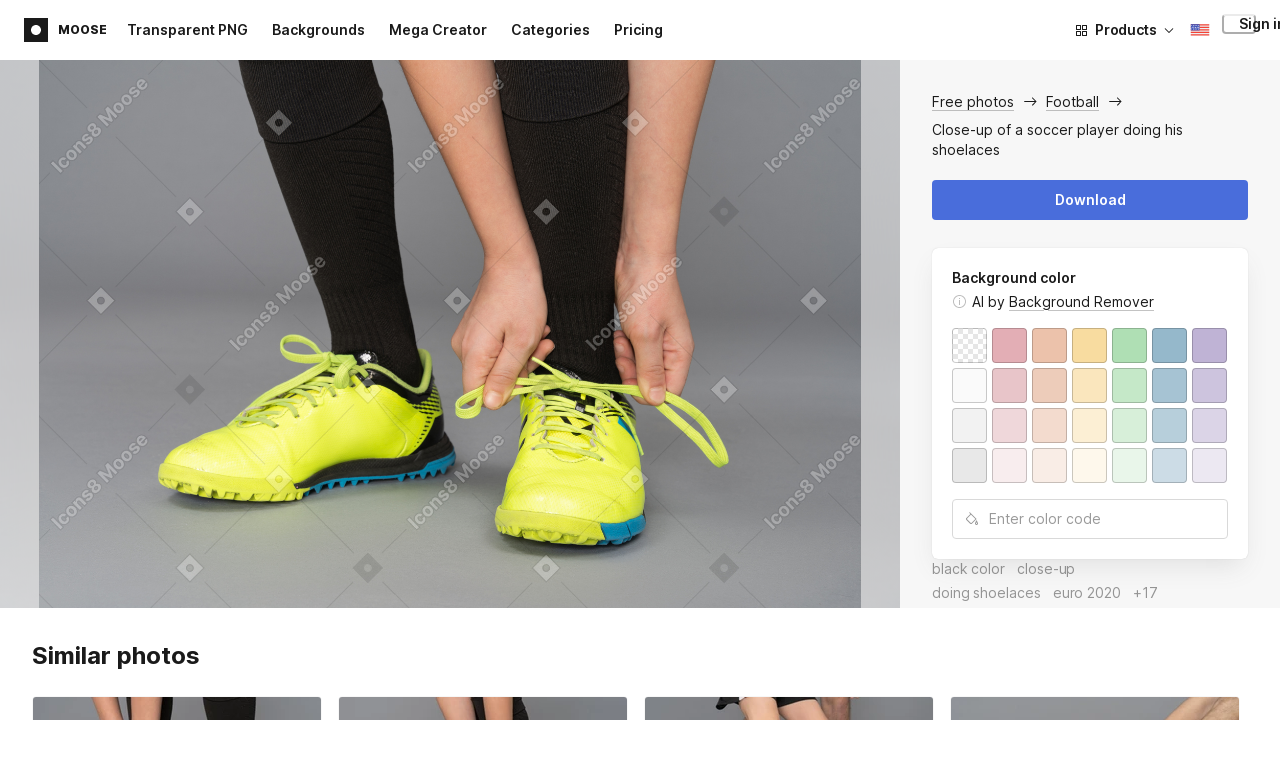

--- FILE ---
content_type: text/html;charset=UTF-8
request_url: https://icons8.com/photos/photo/closeup-of-a-soccer-player-doing-his-shoelaces--5f9841588b65880001f063ac
body_size: 631035
content:
<!doctype html>
<html lang="en" data-n-head="%7B%22lang%22:%7B%22ssr%22:%22en%22%7D%7D">
<head>
  <title>Close-up of a soccer player doing his shoelaces Photo</title><meta data-n-head="ssr" charset="utf-8"><meta data-n-head="ssr" name="viewport" content="width=device-width, initial-scale=1"><meta data-n-head="ssr" name="format-detection" content="telephone=no"><meta data-n-head="ssr" name="robots" data-hid="robots" content="noodp"><meta data-n-head="ssr" http-equiv="X-UA-Compatible" content="IE=edge, chrome=1"><meta data-n-head="ssr" name="theme-color" content="#dEc4a1"><meta data-n-head="ssr" name="description" data-hid="description" content="Close-up of a soccer player doing his shoelaces free photo. Explore high-quality Football stock photos and images for free. Free download in PNG &amp; PSD formats."><meta data-n-head="ssr" name="twitter:card" data-hid="twitter:card" content="summary_large_image"><meta data-n-head="ssr" name="twitter:url" data-hid="twitter:url" content="https://icons8.com/photos/photo/closeup-of-a-soccer-player-doing-his-shoelaces--5f9841588b65880001f063ac"><meta data-n-head="ssr" name="twitter:title" data-hid="twitter:title" content="Close-up of a soccer player doing his shoelaces Photo"><meta data-n-head="ssr" name="twitter:description" data-hid="twitter:description" content="Close-up of a soccer player doing his shoelaces free photo. Explore high-quality Football stock photos and images for free. Free download in PNG &amp; PSD formats."><meta data-n-head="ssr" name="twitter:image" data-hid="twitter:image" content="https://maxst.icons8.com/vue-static/moose/seo/opengraph.png"><meta data-n-head="ssr" name="og:url" data-hid="og:url" content="https://icons8.com/photos/photo/closeup-of-a-soccer-player-doing-his-shoelaces--5f9841588b65880001f063ac"><meta data-n-head="ssr" name="og:title" data-hid="og:title" content="Close-up of a soccer player doing his shoelaces Photo"><meta data-n-head="ssr" name="og:description" data-hid="og:description" content="Close-up of a soccer player doing his shoelaces free photo. Explore high-quality Football stock photos and images for free. Free download in PNG &amp; PSD formats."><meta data-n-head="ssr" name="og:image" data-hid="og:image" content="https://maxst.icons8.com/vue-static/moose/seo/opengraph.png"><link data-n-head="ssr" rel="icon" type="image/png" size="16" data-hid="favicon-16" href="https://maxst.icons8.com/vue-static/moose/seo/favicon.png"><link data-n-head="ssr" rel="icon" type="image/png" size="32" data-hid="favicon-32" href="https://maxst.icons8.com/vue-static/moose/seo/favicon.png"><link data-n-head="ssr" rel="canonical" href="https://icons8.com/photos/photo/closeup-of-a-soccer-player-doing-his-shoelaces--5f9841588b65880001f063ac"><link data-n-head="ssr" rel="alternate" hreflang="en" data-hid="alternate-en" href="https://icons8.com/photos/photo/closeup-of-a-soccer-player-doing-his-shoelaces--5f9841588b65880001f063ac"><link data-n-head="ssr" rel="alternate" hreflang="zh" data-hid="alternate-zh" href="https://igoutu.cn/photos/photo/closeup-of-a-soccer-player-doing-his-shoelaces--5f9841588b65880001f063ac"><link data-n-head="ssr" rel="alternate" hreflang="fr" data-hid="alternate-fr" href="https://icones8.fr/photos/photo/closeup-of-a-soccer-player-doing-his-shoelaces--5f9841588b65880001f063ac"><link data-n-head="ssr" rel="alternate" hreflang="de" data-hid="alternate-de" href="https://icons8.de/photos/photo/closeup-of-a-soccer-player-doing-his-shoelaces--5f9841588b65880001f063ac"><link data-n-head="ssr" rel="alternate" hreflang="it" data-hid="alternate-it" href="https://icons8.it/photos/photo/closeup-of-a-soccer-player-doing-his-shoelaces--5f9841588b65880001f063ac"><link data-n-head="ssr" rel="alternate" hreflang="ja" data-hid="alternate-ja" href="https://icons8.jp/photos/photo/closeup-of-a-soccer-player-doing-his-shoelaces--5f9841588b65880001f063ac"><link data-n-head="ssr" rel="alternate" hreflang="pt" data-hid="alternate-pt" href="https://icons8.com.br/photos/photo/closeup-of-a-soccer-player-doing-his-shoelaces--5f9841588b65880001f063ac"><link data-n-head="ssr" rel="alternate" hreflang="ru" data-hid="alternate-ru" href="https://icons8.ru/photos/photo/closeup-of-a-soccer-player-doing-his-shoelaces--5f9841588b65880001f063ac"><link data-n-head="ssr" rel="alternate" hreflang="es" data-hid="alternate-es" href="https://iconos8.es/photos/photo/closeup-of-a-soccer-player-doing-his-shoelaces--5f9841588b65880001f063ac"><link data-n-head="ssr" rel="alternate" hreflang="ko" data-hid="alternate-ko" href="https://icons8.kr/photos/photo/closeup-of-a-soccer-player-doing-his-shoelaces--5f9841588b65880001f063ac"><link data-n-head="ssr" rel="alternate" hreflang="x-default" data-hid="x-default-en" href="https://icons8.com/photos/photo/closeup-of-a-soccer-player-doing-his-shoelaces--5f9841588b65880001f063ac"><link data-n-head="ssr" rel="canonical" href="https://icons8.com/photos/photo/closeup-of-a-soccer-player-doing-his-shoelaces--5f9841588b65880001f063ac"><link data-n-head="ssr" rel="preload" href="https://photo-cdn2.icons8.com/R1wz__TBYHh_pOuCo4GBvXGYsohdBNK2vXJ3ZzvIR1s/rs:fit:1608:1072/wm:1:re:0:0:0.65/wmid:moose/q:98/czM6Ly9pY29uczgu/bW9vc2UtcHJvZC5h/c3NldHMvYXNzZXRz/L3NhdGEvb3JpZ2lu/YWwvNjQ3Lzk1NDAw/OTlmLTc3Y2EtNGY3/ZC04ODU3LTg1YWI1/YjQ1NDc5ZS5qcGc.jpg" as="image" fetchpriority="high" media="(max-width: 1100px)"><link rel="modulepreload" as="script" crossorigin href="https://maxst.icons8.com/_nuxt/moose/app.239cd9a73e33751c8ac0.js"><link rel="modulepreload" as="script" crossorigin href="https://maxst.icons8.com/_nuxt/moose/commons/app.cd4a8daeb49c68ca7951.js"><link rel="modulepreload" as="script" crossorigin href="https://maxst.icons8.com/_nuxt/moose/runtime.0581f58a941d80584de2.js"><link rel="modulepreload" as="script" crossorigin href="https://maxst.icons8.com/_nuxt/moose/vendors/app.139143066dad60dc110b.js"><link rel="modulepreload" as="script" crossorigin href="https://maxst.icons8.com/_nuxt/moose/43.3a0c77874e1bd6a2fd12.js"><link rel="modulepreload" as="script" crossorigin href="https://maxst.icons8.com/_nuxt/moose/52.0039a134bf89029221c3.js"><link rel="modulepreload" as="script" crossorigin href="https://maxst.icons8.com/_nuxt/moose/53.bbb631fa2b2c559c3580.js"><link rel="modulepreload" as="script" crossorigin href="https://maxst.icons8.com/_nuxt/moose/45.1979c19c3a6c8df72146.js"><link rel="modulepreload" as="script" crossorigin href="https://maxst.icons8.com/_nuxt/moose/47.e3476480e3ae51c916cf.js"><link rel="modulepreload" as="script" crossorigin href="https://maxst.icons8.com/_nuxt/moose/48.31f0879bb75fd2a65d68.js"><link rel="modulepreload" as="script" crossorigin href="https://maxst.icons8.com/_nuxt/moose/41.10c432be0feb2ebe36f0.js"><link rel="modulepreload" as="script" crossorigin href="https://maxst.icons8.com/_nuxt/moose/51.b38ef884c6ac98da5c6f.js"><link rel="modulepreload" as="script" crossorigin href="https://maxst.icons8.com/_nuxt/moose/44.abb0d144c3d9dfc9759a.js"><link rel="modulepreload" as="script" crossorigin href="https://maxst.icons8.com/_nuxt/moose/49.321fabc0947afd52c164.js"><link rel="prefetch" as="script" crossorigin href="https://maxst.icons8.com/_nuxt/moose/2.cb0f54e13b01a1a2ef46.js"><link rel="prefetch" as="script" crossorigin href="https://maxst.icons8.com/_nuxt/moose/36.44f57c3e4c41a12552d1.js"><link rel="prefetch" as="script" crossorigin href="https://maxst.icons8.com/_nuxt/moose/37.35ee4c39c271159cae23.js"><link rel="prefetch" as="script" crossorigin href="https://maxst.icons8.com/_nuxt/moose/38.e8cf0e9fc0cde9bf8159.js"><link rel="prefetch" as="script" crossorigin href="https://maxst.icons8.com/_nuxt/moose/39.bd9a7966b3e8eec76834.js"><link rel="prefetch" as="script" crossorigin href="https://maxst.icons8.com/_nuxt/moose/40.f905493b96975839264d.js"><link rel="prefetch" as="script" crossorigin href="https://maxst.icons8.com/_nuxt/moose/42.1c6fbc029508026bb699.js"><link rel="prefetch" as="script" crossorigin href="https://maxst.icons8.com/_nuxt/moose/46.094f454568c898a20b3f.js"><link rel="prefetch" as="script" crossorigin href="https://maxst.icons8.com/_nuxt/moose/50.44e5e962fa45850801a9.js"><link rel="prefetch" as="script" crossorigin href="https://maxst.icons8.com/_nuxt/moose/54.f72015784a7b47b7d6d4.js"><link rel="prefetch" as="script" crossorigin href="https://maxst.icons8.com/_nuxt/moose/i8-support-chat.a21b1bd03e76ffaf6169.js"><link rel="prefetch" as="script" crossorigin href="https://maxst.icons8.com/_nuxt/moose/moose-categories-previews.25c185d1a92d02cb6630.js"><link rel="prefetch" as="script" crossorigin href="https://maxst.icons8.com/_nuxt/moose/moose-cross-search.01853ee7752e79e6fd8c.js"><link rel="prefetch" as="script" crossorigin href="https://maxst.icons8.com/_nuxt/moose/moose-error-toast.b05367c6a75e3ec4ef19.js"><link rel="prefetch" as="script" crossorigin href="https://maxst.icons8.com/_nuxt/moose/moose-pagination.63cd90f69dfae584cc8f.js"><link rel="prefetch" as="script" crossorigin href="https://maxst.icons8.com/_nuxt/moose/moose-photo-modal.cff80dd21de4acb12985.js"><link rel="prefetch" as="script" crossorigin href="https://maxst.icons8.com/_nuxt/moose/moose-photo-modal/pages/photos/photo/_photoId/index/pages/photos/photo/_photoId/variations/_variationId.d174855f077edd13d7e8.js"><link rel="prefetch" as="script" crossorigin href="https://maxst.icons8.com/_nuxt/moose/moose-promo.c984bf223b1afabe3f53.js"><link rel="prefetch" as="script" crossorigin href="https://maxst.icons8.com/_nuxt/moose/moose-related-photos.035394377de08858381f.js"><link rel="prefetch" as="script" crossorigin href="https://maxst.icons8.com/_nuxt/moose/moose-seo-placeholder-search.ba8ac0ea1346a796ab79.js"><link rel="prefetch" as="script" crossorigin href="https://maxst.icons8.com/_nuxt/moose/moose-trending-categories.044aca6ade0fa4138ba9.js"><link rel="prefetch" as="script" crossorigin href="https://maxst.icons8.com/_nuxt/moose/pages/photos/_.55818061a810477bb35b.js"><link rel="prefetch" as="script" crossorigin href="https://maxst.icons8.com/_nuxt/moose/pages/photos/categories.f9aee0068ee6c04b64f7.js"><link rel="prefetch" as="script" crossorigin href="https://maxst.icons8.com/_nuxt/moose/pages/photos/image/_imageId/index.78708b765067486ccbe5.js"><link rel="prefetch" as="script" crossorigin href="https://maxst.icons8.com/_nuxt/moose/pages/photos/image/_imageId/s/_query.3dbc4e04659db831a199.js"><link rel="prefetch" as="script" crossorigin href="https://maxst.icons8.com/_nuxt/moose/pages/photos/index.158713006938236289d6.js"><link rel="prefetch" as="script" crossorigin href="https://maxst.icons8.com/_nuxt/moose/pages/photos/models/_model.0b9de8afd33cfabb5980.js"><link rel="prefetch" as="script" crossorigin href="https://maxst.icons8.com/_nuxt/moose/pages/photos/photo/_photoId/index.95cf04baf28d0f83dd90.js"><link rel="prefetch" as="script" crossorigin href="https://maxst.icons8.com/_nuxt/moose/pages/photos/photo/_photoId/variations/_variationId.fbd82800ac9f2883ca9d.js"><link rel="prefetch" as="script" crossorigin href="https://maxst.icons8.com/_nuxt/moose/pages/photos/photographers/_photographer.025f306234d6a3e6c90d.js"><link rel="prefetch" as="script" crossorigin href="https://maxst.icons8.com/_nuxt/moose/pages/photos/pricing/_slug.4be9729fa86d8b7b17d7.js"><link rel="prefetch" as="script" crossorigin href="https://maxst.icons8.com/_nuxt/moose/pages/photos/s/_query.7ad6736d0875aacf1ac0.js"><link rel="prefetch" as="script" crossorigin href="https://maxst.icons8.com/_nuxt/moose/pages/photos/s/file.a1331a7a8c6214aaebbc.js"><link rel="prefetch" as="script" crossorigin href="https://maxst.icons8.com/_nuxt/moose/pages/photos/t/_query.d7e438168a3090ebf689.js"><link rel="prefetch" as="script" crossorigin href="https://maxst.icons8.com/_nuxt/moose/pages/server_status.38e4ce1ffbe292c65aa8.js"><link rel="prefetch" as="script" crossorigin href="https://maxst.icons8.com/_nuxt/moose/sentry.177ea714c8f152220f15.js"><link rel="prefetch" as="script" crossorigin href="https://maxst.icons8.com/_nuxt/moose/shutterstock-ads.6af478214ea241e473ee.js"><link rel="prefetch" as="script" crossorigin href="https://maxst.icons8.com/_nuxt/moose/vendors/i8-footer.99881cc99d12f7029715.js"><link rel="prefetch" as="script" crossorigin href="https://maxst.icons8.com/_nuxt/moose/vendors/i8-header.e69055456924eed84362.js"><link rel="prefetch" as="script" crossorigin href="https://maxst.icons8.com/_nuxt/moose/vendors/moose-photo-modal/pages/photos/photo/_photoId/index/pages/photos/photo/_photoId/variations/_/5620933f.3c5714f15495d4ed8264.js"><link rel="prefetch" as="script" crossorigin href="https://maxst.icons8.com/_nuxt/moose/vendors/sentry.1c4892e29a531d90de5f.js"><style data-vue-ssr-id="b2037a0c:0,ee8a15ac:0,aefcc5ac:0 0d744138:0,35e70055:0,0fa49abf:0,06a4a251:0,e3f8b136:0,4b08f5ee:0,a8318d26:0,134a5cca:0,7b2c8db3:0,95fe81b0:0,f255e7fe:0,5ff13c4a:0,951268c0:0,94c5319a:0,86600210:0,32e50426:0,dbd8b0b4:0,2123d1bf:0,bca0ff22:0,57350eef:0,3f9d1603:0,7be100e5:0,36e54357:0,0f646516:0,50102cde:0,19f9fd71:0,10b654d8:0,23a69dbc:0,a17799fe:0,320e806e:0,710dba04:0,56c49ba3:0,5f528eec:0,5747f778:0,5046ea44:0,71714b9e:0,7c205daa:0,2a3fefac:0,3f99ee82:0,9597a33a:0,64dafc10:0,2a5c1156:0,7d50b5bc:0,bfbf40d6:0,20bcfd93:0,29972a98:0,a1f3d634:0,18473c04:0,b7675444:0,70406ab6:0,4042e696:0,244e942e:0,4cc8ecd4:0,1329f908:0,54c4b8da:0,48599d46:0">@keyframes spin{0%{transform:rotate(0deg)}to{transform:rotate(1turn)}}@font-face{font-display:swap;font-family:"Inter";font-style:normal;font-weight:100 900;src:url(https://maxst.icons8.com/_nuxt/moose/fonts/Inter-VariableFont.f065685.woff2) format("woff2-variations")}body{color:#000;font-family:Inter,-apple-system,BlinkMacSystemFont,"Helvetica Neue","Segoe UI","Fira Sans",Roboto,Oxygen,Ubuntu,"Droid Sans",Arial,sans-serif;font-size:16px;line-height:1.5;margin:0;padding:0}*,:after,:before{box-sizing:border-box}:focus{outline:none}
.i8-social-login{display:flex;margin:0 -8px}.i8-social-login__link{background:var(--social-login-links-background,var(--c-transparent-black_100));border-radius:4px;border-radius:var(--social-login-links-radius,4px);cursor:pointer;display:flex;flex:1;justify-content:center;margin:0 8px;padding:.625rem;padding:var(--social-login-links-padding,.625rem);transition:all .2s ease-out}.i8-social-login__link:hover{background:var(--social-login-links-background-hover,var(--c-transparent-black_200))}.i8-social-login__link:active{background:var(--social-login-links-background-active,var(--c-transparent-black_300));transform:scale(.975);transform:var(--button-active-transform,scale(.975))}.i8-social-login__link svg{background-size:cover;display:block;height:1.25rem;height:var(--social-login-icon-size,1.25rem);margin:auto;width:1.25rem;width:var(--social-login-icon-size,1.25rem)}.i8-social-login__icon{margin:auto}.i8-auth-button[data-v-5b1cb82c]{--button-background:var(--c-black_900);--button-background-color-hover:var(--c-black_800);--button-background-color-active:var(--c-black_900);--button-color:#fff;display:block;width:100%}.i8-login-form{max-width:100%;max-width:var(--login-form-max-width,100%)}.i8-login-form__title{font-size:1.5rem;font-size:var(--login-form-title-fontsize,1.5rem);font-weight:700;font-weight:var(--login-form-title-fontweight,700);letter-spacing:-.005em;line-height:2rem;line-height:var(--login-form-title-lineheight,2rem);margin-bottom:24px}.i8-login-form__social{margin-bottom:24px}.i8-login-form__desc{font-size:14px;font-size:var(--font-sm,14px);letter-spacing:-.006em;line-height:20px;line-height:var(--ui-14-line-height,20px);margin-bottom:16px}.i8-login-form__group,.i8-login-form__reset{margin-bottom:24px}.i8-login-form__submit{--button-background:var(--c-black_900);--button-background-color-hover:var(--c-black_800);--button-background-color-active:var(--c-black_900);--button-color:#fff;display:block;width:100%}.i8-auth-forms__checkbox[data-v-8f965ae2]{--checkbox-checked-background:var(--c-black_900);--checkbox-checked-background-hover:var(--c-black_800);--checkbox-checked-background-active:var(--c-black_900)}.i8-auth-forms__checkbox[data-v-8f965ae2]:not(:last-child){margin-bottom:16px}.i8-register-form{max-width:100%;max-width:var(--login-form-max-width,100%)}.i8-register-form__title{font-size:1.5rem;font-size:var(--register-form-title-font-size,1.5rem);font-weight:700;font-weight:var(--register-form-title-font-weight,700);letter-spacing:-.005em;line-height:2rem;line-height:var(--register-form-title-line-height,2rem);margin-bottom:24px}.i8-register-form__social{margin-bottom:24px}.i8-register-form__desc{font-size:14px;font-size:var(--font-sm,14px);letter-spacing:-.006em;line-height:20px;line-height:var(--ui-14-line-height,20px);margin-bottom:16px}.i8-register-form__group,.i8-register-form__reset{margin-bottom:24px}.i8-register-form__submit{--button-background:var(--c-black_900);--button-background-color-hover:var(--c-black_800);--button-background-color-active:var(--c-black_900);--button-color:#fff;display:block;width:100%}@media screen and (min-width:1024px){.cf-turnstile[data-v-761b835a]{height:2.5rem;transform:scale(.6153846154);transform-origin:top right}}.i8-auth-form{grid-column-gap:0;color:#1a1a1a;color:var(--c-black_900,#1a1a1a);display:grid;grid-template-columns:none;height:100%;width:100%}@media screen and (min-width:768px){.i8-auth-form{height:584px}}.i8-auth-form__block{min-height:auto;min-width:100%;width:100%}.i8-auth-form__benefits{height:100%;margin-left:2rem;max-width:369px;max-width:var(--auth-modal-forms-max-width,369px);width:100%}.i8-auth-form__slides{display:none}.i8-auth-form__forms-wrapper{max-width:100%;max-width:var(--auth-modal-forms-max-width,100%);width:100%;width:var(--auth-modal-forms-width,100%)}.i8-auth-form__forms-wrapper .i8-tab--active{font-weight:600}.i8-auth-form__tabs{margin-bottom:40px;position:relative}.i8-auth-form__tabs .i8-tab__inner{border-bottom:none!important}.i8-auth-form__tabs-underline{background:#000;bottom:-1px;content:"";height:1px;left:0;position:absolute;transition:all .4s ease;width:0;will-change:width,left}@media screen and (min-width:1024px){.i8-auth-form{grid-column-gap:var(--spacer-lg);grid-template-columns:1fr 1fr}.i8-auth-form__block{min-height:450px}.i8-auth-form__slides{align-items:center;display:flex;justify-content:flex-end}.i8-auth-form__forms-wrapper{max-width:369px;max-width:var(--auth-modal-forms-max-width,369px)}}.i8-auth-forms__title{font:var(--font-h2);margin:0}.i8-auth-forms__text{font:var(--font-ui-14-regular);margin-top:1rem!important}.i8-auth-forms__input{--text-input-width:100%;--text-input-error-message-position:static;margin-top:1rem;width:100%}.i8-auth-forms__input--single{margin-top:2rem}.i8-auth-forms__input.i8-text-input--error{margin-bottom:1rem}.i8-auth-forms__action-btn{margin-top:1.5rem}.i8-auth-modal .i8-modal{--modal-padding:0 1.75rem;--modal-width:100%;box-sizing:border-box;max-width:100%}.i8-auth-modal .i8-modal .i8-modal__content{height:100%;overflow-x:hidden;padding:1.25rem 0}@media screen and (max-width:768px){.i8-auth-modal .i8-modal{--modal-max-height:100vh;height:100%;max-height:100%}}@media screen and (min-width:768px){.i8-auth-modal .i8-modal{--modal-width:80%;border-radius:.25rem;max-width:52.125rem}}@media screen and (min-width:1024px){.i8-auth-modal .i8-modal{--modal-padding:0}.i8-auth-modal .i8-modal .i8-modal__content{padding:2rem 0}}@media screen and (max-width:768px){.i8-auth-modal .i8-modal__button--close{border:none;left:auto;right:9px;top:1rem}}.fade-scale-enter-active,.fade-scale-leave-active{transition:all .3s ease}.fade-scale-enter-to,.fade-scale-leave{opacity:1;transform:scale(1)}.fade-scale-enter,.fade-scale-leave-to{opacity:0;transform:scale(.95)}.i8-complete-registration-form{grid-column-gap:0;display:inline-grid;grid-template-columns:none;height:100%;width:100%}.i8-complete-registration-form__picture{display:none}.i8-complete-registration-form__form{align-items:center;display:flex}@media screen and (min-width:768px){.i8-complete-registration-form{height:min(584px,80vh)}}@media screen and (min-width:1024px){.i8-complete-registration-form{grid-column-gap:var(--spacer-lg);grid-template-columns:1fr 1fr}.i8-complete-registration-form__picture{display:flex;min-height:33.75rem}.i8-complete-registration-form__form{max-width:369px;max-width:var(--auth-modal-forms-max-width,369px)}}.i8-auth-benefits[data-v-6db5b9a4]{background:var(--c-black_100);border-radius:4px;display:flex;flex-direction:column;overflow:hidden}.i8-auth-benefits__image[data-v-6db5b9a4]{height:23rem;position:relative}.i8-auth-benefits__icons--with-asset[data-v-6db5b9a4]{--icons-rocket-umbrella-translate:40px,-110px}.i8-auth-benefits__icons-asset-container[data-v-6db5b9a4]{align-items:center;background:#fff;border-radius:50%;box-shadow:0 0 1px rgba(96,96,96,.31),0 12px 24px rgba(96,96,96,.15);display:flex;height:6.25rem;justify-content:center;left:50%;margin:0;position:absolute;top:50%;transform:translate(-50%,-50%);width:6.25rem}.i8-auth-benefits__photos[data-v-6db5b9a4]{--layer-0:100px;--layer-1:170px}.i8-auth-benefits__photos-asset-default>[data-v-6db5b9a4],.i8-auth-benefits__photos>[data-v-6db5b9a4]{background-position:bottom;background-repeat:no-repeat;background-size:100%;position:absolute}.i8-auth-benefits__photos-rect[data-v-6db5b9a4]{border-radius:.25rem;height:calc(4rem + 1px);width:5.75rem}.i8-auth-benefits__photos-asset[data-v-6db5b9a4]{align-items:center;bottom:0;display:flex;justify-content:center;left:90px;position:absolute;right:90px;top:0}.i8-auth-benefits__photos-asset>[data-v-6db5b9a4]{max-width:11.75rem}.i8-auth-benefits__photos-0[data-v-6db5b9a4]{background-image:url(https://goodies.icons8.com/web/common/auth/photos_0.webp);bottom:var(--layer-1);height:5.125rem;right:2px;width:5.75rem}.i8-auth-benefits__photos-1[data-v-6db5b9a4]{background-image:url(https://goodies.icons8.com/web/common/auth/photos_1.webp);bottom:var(--layer-0);height:5rem;right:5px;width:4.5rem}.i8-auth-benefits__photos-2[data-v-6db5b9a4]{background-image:url(https://goodies.icons8.com/web/common/auth/photos_2.webp);bottom:var(--layer-1);height:5rem;left:-3px;width:3.875rem}.i8-auth-benefits__photos-3[data-v-6db5b9a4]{background-image:url(https://goodies.icons8.com/web/common/auth/photos_3.webp);bottom:var(--layer-0);height:6.5rem;left:0;width:5rem}.i8-auth-benefits__photos-4[data-v-6db5b9a4]{background-image:url(https://goodies.icons8.com/web/common/auth/photos_4.webp);bottom:var(--layer-1);height:5.5rem;left:85px;width:6.125rem}.i8-auth-benefits__photos-5[data-v-6db5b9a4]{background-image:url(https://goodies.icons8.com/web/common/auth/photos_5.webp);bottom:var(--layer-0);height:5rem;left:94px;width:5.25rem}.i8-auth-benefits__photos-6[data-v-6db5b9a4]{background-image:url(https://goodies.icons8.com/web/common/auth/photos_6.webp);bottom:var(--layer-1);height:5rem;right:95px;width:4.75rem}.i8-auth-benefits__photos-7[data-v-6db5b9a4]{background-image:url(https://goodies.icons8.com/web/common/auth/photos_7.webp);bottom:var(--layer-0);height:5.25rem;right:101px;width:4rem}.i8-auth-benefits__vectors-rect[data-v-6db5b9a4]{background-position:0;background-repeat:no-repeat;border-radius:7px;height:12rem;position:absolute;width:8.625rem}.i8-auth-benefits__vectors-0[data-v-6db5b9a4]{background-color:#e4edff;background-image:url(https://goodies.icons8.com/web/common/auth/vectors_cups.webp);background-position:14px 26px;background-size:auto 80%;bottom:4.375rem;right:-5.25rem}.i8-auth-benefits__vectors-1[data-v-6db5b9a4]{background-color:#ffe7e7;background-image:url(https://goodies.icons8.com/web/common/auth/vectors_drink.webp);background-position:50%;background-size:102px;bottom:1rem;right:5.5rem;transform:rotate(14deg);transform-origin:bottom right}.i8-auth-benefits__vectors-2[data-v-6db5b9a4]{background-color:#daf0f7;background-image:url(https://goodies.icons8.com/web/common/auth/vectors_eye.webp);background-size:100%}.i8-auth-benefits__vectors-asset-wrap[data-v-6db5b9a4]{align-items:center;bottom:6rem;display:flex;height:12rem;left:2.75rem;position:absolute;transform:rotate(-8deg);width:8.625rem}.i8-auth-benefits__vectors-asset[data-v-6db5b9a4]{background:#fff;border-radius:8px;box-shadow:0 0 1px rgba(96,96,96,.31),0 12px 24px -6px rgba(96,96,96,.15)}.i8-auth-benefits__music[data-v-6db5b9a4]{background-image:url(https://goodies.icons8.com/web/common/auth/music.webp);background-repeat:no-repeat;background-size:cover;height:23rem}.i8-auth-benefits__music-asset[data-v-6db5b9a4]{background:inherit;height:8.125rem;left:119px;margin:0;position:absolute;top:7.125rem;width:8.125rem}.i8-auth-benefits__design-tools[data-v-6db5b9a4]{background-image:url(https://goodies.icons8.com/web/common/auth/design_tools.webp);background-repeat:no-repeat;background-size:cover;height:23rem}.i8-auth-benefits__title[data-v-6db5b9a4]{font:var(--font-h3);margin:2.5rem 0 .5rem;text-align:center}.i8-auth-benefits__items[data-v-6db5b9a4]{font:var(--font-ui-14-regular);margin:0 1rem .5rem;text-align:center}.i8-auth-benefits__items p[data-v-6db5b9a4]{margin:initial}.i8-auth-benefits__items p+p[data-v-6db5b9a4]{margin-top:.5rem}.i8-auth-benefits__nav[data-v-6db5b9a4]{display:flex;justify-content:center;margin-bottom:40px;margin-top:auto}.i8-auth-benefits__nav>svg[data-v-6db5b9a4]{cursor:pointer;height:1rem;padding:.375rem;width:1rem}
.intercom-cta[data-v-1dc5c933]{align-items:center;background:#1fb141;border:none;border-radius:50%;bottom:20px;box-shadow:0 1px 6px 0 rgba(0,0,0,.06),0 2px 32px 0 rgba(0,0,0,.16);cursor:pointer;display:flex;height:3rem;justify-content:center;position:fixed;right:20px;width:3rem;z-index:2147483000}.with-corner-ad[data-v-1dc5c933]{right:240px}.nuxt-progress{background-color:#5ca3fd;height:2.5px;left:0;opacity:1;position:fixed;right:0;top:0;transition:width .1s,opacity .4s;width:0;z-index:999999}.nuxt-progress.nuxt-progress-notransition{transition:none}.nuxt-progress-failed{background-color:red}
/*! normalize.css v8.0.1 | MIT License | github.com/necolas/normalize.css */html{-webkit-text-size-adjust:100%;line-height:1.15}main{display:block}h1{font-size:2em;margin:.67em 0}hr{box-sizing:content-box;height:0;overflow:visible}pre{font-family:monospace,monospace;font-size:1em}a{background-color:transparent}abbr[title]{border-bottom:none;text-decoration:underline;-webkit-text-decoration:underline dotted;text-decoration:underline dotted}b,strong{font-weight:bolder}code,kbd,samp{font-family:monospace,monospace;font-size:1em}small{font-size:80%}sub,sup{font-size:75%;line-height:0;position:relative;vertical-align:baseline}sub{bottom:-.25em}sup{top:-.5em}img{border-style:none}button,input,optgroup,select,textarea{font-family:inherit;font-size:100%;line-height:1.15;margin:0}button,input{overflow:visible}button,select{text-transform:none}[type=button],[type=reset],[type=submit],button{-webkit-appearance:button}[type=button]::-moz-focus-inner,[type=reset]::-moz-focus-inner,[type=submit]::-moz-focus-inner,button::-moz-focus-inner{border-style:none;padding:0}[type=button]:-moz-focusring,[type=reset]:-moz-focusring,[type=submit]:-moz-focusring,button:-moz-focusring{outline:1px dotted ButtonText}fieldset{padding:.35em .75em .625em}legend{box-sizing:border-box;color:inherit;display:table;max-width:100%;padding:0;white-space:normal}progress{vertical-align:baseline}textarea{overflow:auto}[type=checkbox],[type=radio]{box-sizing:border-box;padding:0}[type=number]::-webkit-inner-spin-button,[type=number]::-webkit-outer-spin-button{height:auto}[type=search]{-webkit-appearance:textfield;outline-offset:-2px}[type=search]::-webkit-search-decoration{-webkit-appearance:none}::-webkit-file-upload-button{-webkit-appearance:button;font:inherit}details{display:block}summary{display:list-item}[hidden],template{display:none}:root{--font-family-primary:"Roboto",serif;--font-family-secondary:"Raleway",sans-serif;--font-family-legacy:"Inter",sans-serif}@media(min-width:1024px){:root{--h1-font-size:2.5rem;--h2-font-size:1.5rem;--h3-font-size:1.125rem;--h4-font-size:0.875rem;--h1-line-height:48px}}:root{--c-white:#fff;--c-transparent-black_100:rgba(0,0,0,.03);--c-transparent-black_200:rgba(0,0,0,.08);--c-transparent-black_300:rgba(0,0,0,.15);--c-transparent-black_400:rgba(0,0,0,.26);--c-transparent-black_500:rgba(0,0,0,.4);--c-transparent-black_600:rgba(0,0,0,.55);--c-transparent-black_700:rgba(0,0,0,.7);--c-transparent-black_800:rgba(0,0,0,.8);--c-transparent-black_900:rgba(0,0,0,.9);--c-black_100:#f7f7f7;--c-black_200:#ebebeb;--c-black_300:#d9d9d9;--c-black_400:#bdbdbd;--c-black_500:#999;--c-black_600:#737373;--c-black_700:#4d4d4d;--c-black_800:#333;--c-black_900:#1a1a1a;--c-green_100:#e7f9eb;--c-green_200:#c3efcd;--c-green_300:#88dd9f;--c-green_400:#47d16c;--c-green_500:#1fb141;--c-green_600:#189a2e;--c-green_700:#0d731e;--c-green_800:#085e16;--c-green_900:#04490f;--c-red_100:#ffe3e3;--c-red_200:#ffbdbd;--c-red_300:#ff9b9b;--c-red_400:#f86a6a;--c-red_500:#ef4e4e;--c-red_600:#e12d39;--c-red_700:#cf1124;--c-red_800:#ab091e;--c-red_900:#8a041a;--c-yellow_100:#fffbea;--c-yellow_200:#fff3c4;--c-yellow_300:#fce588;--c-yellow_400:#fadb5f;--c-yellow_500:#f7c948;--c-yellow_600:#f0b429;--c-yellow_700:#de911d;--c-yellow_800:#cb6e17;--c-yellow_900:#b44d12;--c-blue_100:#e6f6ff;--c-blue_200:#bae3ff;--c-blue_300:#7cc4fa;--c-blue_400:#47a3f3;--c-blue_500:#2186eb;--c-blue_600:#0967d2;--c-blue_700:#0552b5;--c-blue_800:#03449e;--c-blue_900:#01337d;--c-body:var(--c-white);--c-text:var(--c-black_900);--spacer-2xs:0.25rem;--spacer-xs:0.5rem;--spacer-sm:1rem;--spacer-base:1.5rem;--spacer-lg:2rem;--spacer-xl:2.5rem;--spacer-2xl:5rem;--spacer-3xl:10rem;--font-family-primary:Inter,apple-system,BlinkMacSystemFont,Helvetica Neue,Segoe UI,Fira Sans,Roboto,Oxygen,Ubuntu,Droid Sans,Arial,sans-serif;--font-family-secondary:Inter,apple-system,BlinkMacSystemFont,Helvetica Neue,Segoe UI,Fira Sans,Roboto,Oxygen,Ubuntu,Droid Sans,Arial,sans-serif;--font-light:300;--font-normal:400;--font-medium:500;--font-semibold:600;--font-bold:700;--font-extra-bold:800;--font-extra-extra-bold:900;--font-2xs:0.625rem;--font-xs:0.75rem;--font-sm:0.875rem;--font-base:1rem;--font-lg:1.125rem;--font-xl:1.5rem;--h1-font-size:2rem;--h2-font-size:1.5rem;--h3-font-size:1rem;--h4-font-size:0.875rem;--h5-font-size:0.75rem;--h6-font-size:0.75rem;--h1-line-height:40px;--h2-line-height:32px;--h3-line-height:24px;--h4-line-height:20px;--p-line-height:24px;--ui-14-line-height:20px;--font-h1:var(--font-h1-weight,900) var(--font-h1-size,2rem)/var(--font-h1-line-height,40px) var(--font-h1-family,var(--font-family-primary));--font-h2:var(--font-h2-weight,700) var(--font-h2-size,1.5rem)/var(--font-h2-line-height,32px) var(--font-h2-family,var(--font-family-primary));--font-h3:var(--font-h3-weight,700) var(--font-h3-size,1rem)/var(--font-h3-line-height,24px) var(--font-h3-family,var(--font-family-primary));--font-h4:var(--font-h4-weight,700) var(--font-h4-size,0.875rem)/var(--font-h4-line-height,20px) var(--font-h4-family,var(--font-family-primary));--font-p:var(--font-p-weight,400) var(--font-p-size,var(--font-base))/var(--font-p-line-height,var(--p-line-height)) var(--font-p-family,var(--font-family-primary));--font-ui-14-regular:var(--font-ui-14-regular-weight,400) var(--font-ui-14-regular-size,var(--font-sm))/var(--font-ui-14-regular-line-height,var(--ui-14-line-height)) var(--font-ui-14-regular-family,var(--font-family-primary))}@media(min-width:1024px){:root{--h1-font-size:2.5rem;--h2-font-size:1.5rem;--h3-font-size:1.125rem;--h4-font-size:0.875rem;--font-h1-size:2.5rem;--font-h2-size:1.5rem;--font-h3-size:1.125rem;--font-h4-size:0.875rem;--h1-line-height:48px;--font-h1-line-height:48px}}@font-face{font-display:swap;font-family:"Inter";font-style:normal;font-weight:100 900;src:url(https://maxst.icons8.com/_nuxt/moose/fonts/Inter-VariableFont.f065685.woff2) format("woff2-variations")}*{font-family:Inter,apple-system,BlinkMacSystemFont,"Helvetica Neue","Segoe UI","Fira Sans",Roboto,Oxygen,Ubuntu,"Droid Sans",Arial,sans-serif}.center{align-items:center;display:flex;justify-content:center}@media(min-width:1024px){.mobile-only{display:none!important}}@media(max-width:1023px){.desktop-only{display:none!important}}.fade-enter-active,.fade-leave-active{transition:opacity .2s ease-out}.fade-enter,.fade-leave-to{opacity:0}.fade-smooth-enter-active,.fade-smooth-leave-active{transition:opacity .8s ease-out}.fade-smooth-enter,.fade-smooth-leave-to{opacity:0}.slide-fade-enter-active,.slide-fade-leave-active{transition:all .3s cubic-bezier(.3,.76,.27,1)}.slide-fade-enter{opacity:0;transform:translateY(20px)}.slide-fade-enter-to{opacity:1}.slide-fade-leave-to{opacity:0;transform:translateY(-20px)}@keyframes fade-show{0%{opacity:1}50%{opacity:.5}to{opacity:1}}@keyframes move-bbox{0%{transform:translate(20vh,10vh)}16%{transform:translate(50vh,10vh)}32%{transform:translate(80vh,10vh)}33%{transform:translate(20vh,30vh)}50%{transform:translate(50vh,30vh)}66%{transform:translate(80vh,30vh)}67%{transform:translate(20vh,50vh)}84%{transform:translate(50vh,50vh)}99%{transform:translate(80vh,50vh)}}@keyframes spin{0%{transform:rotate(0deg)}to{transform:rotate(1turn)}}.i8-header-logo .icon{height:24px!important;position:relative;width:24px!important}.i8-header-logo .icon svg{position:relative}.i8-header .i8-user-pic{line-height:24px!important}@media(min-width:1024px){.i8-header .i8-user-pic{line-height:32px!important}}.i8-header .i8-dropdown__content{background:#fff!important}.i8-header .i8-dropdown__content .text{color:#000}.i8-header .i8-header__content{background:#fff;border:none}.i8-header .i8-header__content .i8-header__login{align-items:center;line-height:32px}.i8-header .wrap{font-weight:400!important}.i8-header .wrap .text__chosen{font-weight:600}.i8-header .i8-dropdown-item:focus,.i8-header .i8-dropdown-item:hover{background:rgba(0,0,0,.03)!important}.i8-header .i8-dropdown__label:focus:not(.i8-dropdown__label--is-open),.i8-header .i8-dropdown__label:hover:not(.i8-dropdown__label--is-open){background:rgba(0,0,0,.03)}.i8-header .i8-dropdown__label:active:not(.i8-dropdown__label--is-open){background:rgba(0,0,0,.08)}.i8-header a[href="/photos/christmas"]:before{content:url("data:image/svg+xml;charset=utf-8,%3Csvg xmlns='http://www.w3.org/2000/svg' width='16' height='16' fill='none'%3E%3Cpath fill='%231FB141' d='M7.5.629 3.04 7h1.804l-2.828 5H7v2h1v-2h5l-.441-.754L10.063 7h1.898L7.5.629Zm0 1.746L10.04 6H8.312l2.937 5H3.734l2.82-5H4.962L7.5 2.375Z'/%3E%3C/svg%3E");display:block;height:18px;margin:4px 2px 0 0;width:18px}@media(max-width:1023px){.i8-header a[href="/photos/christmas"]:before{left:96px;margin:3px 0 0;position:absolute}}h1,h2,h3,h4,h5{margin:0;padding:0}.header2,.header3,.header4{font-weight:700}.header1{font-size:32px;font-weight:900;line-height:40px}@media(min-width:450px){.header1{font-size:40px;line-height:48px}}.header2{font-size:24px;line-height:32px}.header3{font-size:18px;line-height:24px}.header4{font-size:14px;line-height:24px}.text4{font-size:14px;line-height:20px}p{font-size:16px;line-height:24px;margin:0}.link{border-bottom:none;color:#1a1a1a;cursor:pointer;text-decoration:underline;-webkit-text-decoration:underline rgba(26,26,26,.26);text-decoration:underline rgba(26,26,26,.26);text-decoration-thickness:1px;text-underline-position:under;transition:all .2s ease-out}.link:hover{text-decoration:underline;-webkit-text-decoration:underline solid rgba(26,26,26,.6);text-decoration:underline solid rgba(26,26,26,.6);-webkit-text-decoration:1px underline rgba(26,26,26,.6);text-decoration:1px underline rgba(26,26,26,.6);text-decoration-thickness:1px}.link :focus,.link:active{text-decoration:underline;-webkit-text-decoration:underline solid #1a1a1a;text-decoration:underline solid #1a1a1a;-webkit-text-decoration:1px underline #1a1a1a;text-decoration:1px underline #1a1a1a;text-decoration-thickness:1px}a{-webkit-text-decoration:none;text-decoration:none}a,a:visited{color:#1a1a1a}.light{font-weight:300}.normal{font-weight:400}.semi-bold{font-weight:600}.bold{font-weight:700}.extra-bold{font-weight:800}.black{font-weight:900}body{color:#1a1a1a!important;font-family:"Inter","Helvetica Neue","Segoe UI","Fira Sans",Roboto,Oxygen,Ubuntu,"Droid Sans","Arial",sans-serif!important;font-size:14px!important;line-height:20px!important;margin:0;padding:0}@media(min-width:769px){.custom-scroll{scrollbar-color:rgba(0,0,0,.08);scrollbar-width:thin}.custom-scroll::-webkit-scrollbar{height:6px;width:6px}.custom-scroll::-webkit-scrollbar-thumb{background-color:rgba(0,0,0,.08);border-radius:6px}}*,:after,:before{box-sizing:border-box}:focus{outline:none}.font-small{font-size:12px;line-height:16px}.content-page{padding:32px 32px 56px}@media(max-width:400px){.content-page{padding:20px 20px 56px}}.content-page .pagination{margin-top:24px}@media(max-width:400px){.content-page .pagination{margin-top:16px}}ul{list-style:none;margin:0;padding-left:0}section.content{grid-gap:86px;display:grid;gap:86px;grid-template-columns:140px 1fr}section.content.no-categories{display:block}@media(max-width:768px){section.content{gap:0;grid-template-columns:1fr}section.content aside{display:none}section.content main{margin-left:-8px;margin-right:-8px}}.footer{--background:#f7f7f7!important}.align-center{align-items:center}.d-flex,.seo-block{display:flex}.seo-block{flex-direction:column;gap:12px;margin-bottom:16px;max-width:912px}.seo-block-line{border-right:1px solid rgba(0,0,0,.08);max-width:calc(100% - 380px);padding-right:32px}@media(max-width:768px){.seo-block-line{max-width:none}}.seo-block-header{font-size:24px;font-weight:700;letter-spacing:-.12px;line-height:32px}.seo-block-text{color:rgba(0,0,0,.55);font-size:14px;font-weight:400;letter-spacing:-.084px;line-height:20px}
.i8-header[data-v-fba9a0ae]{--i8-header-elements-gap:.75rem;--i8-header-color:var(--c-black_900,#1a1a1a);--i8-header-content-padding:1.25rem;--i8-header-control-radius:4px;--i8-header-height:60px;--i8header-control-hover-background:rgba(0,0,0,.04);color:#1a1a1a;color:var(--i8-header-color);position:relative;z-index:500}@media screen and (min-width:1024px){.i8-header[data-v-fba9a0ae]{--i8-header-elements-gap:1.75rem;--i8-header-content-padding:.875rem 1.5rem}}.i8-header.has-dropdown[data-v-fba9a0ae],.i8-header.mobile-open[data-v-fba9a0ae]{background:#fff}.i8-header__content[data-v-fba9a0ae]{align-items:stretch;display:flex;gap:var(--i8-header-elements-gap);max-height:3.75rem;padding:var(--i8-header-content-padding)}.i8-header__links[data-v-fba9a0ae]{flex-grow:1;margin-left:.5rem}.i8-header__controls[data-v-fba9a0ae]{display:flex;margin-left:auto}.i8-header__products-trigger[data-v-fba9a0ae]{display:none;margin-left:auto;margin-right:-.5rem}@media screen and (min-width:1024px){.i8-header--product .i8-header__products-trigger[data-v-fba9a0ae]{display:block}}.i8-header__language[data-v-fba9a0ae]{--dropdown-height:1.25rem;margin-left:auto}@media screen and (min-width:1024px){.i8-header__language[data-v-fba9a0ae]{--dropdown-height:2rem}}.i8-header__login[data-v-fba9a0ae]{display:none!important}@media screen and (min-width:1024px){.i8-header__login[data-v-fba9a0ae]{display:flex!important}}.i8-header__burger[data-v-fba9a0ae]{align-self:center;display:block}@media screen and (min-width:1024px){.i8-header__burger[data-v-fba9a0ae]{display:none}}.i8-header__mobile-nav[data-v-fba9a0ae]{display:none}@media screen and (max-width:1024px){.i8-header__mobile-nav.is-open[data-v-fba9a0ae]{display:block}}
.i8-header-logo[data-v-425e4c3a]{align-items:center;color:var(--i8-header-color);display:flex;font-size:12px;font-weight:800;line-height:1;-webkit-text-decoration:none;text-decoration:none;text-transform:uppercase}.i8-header-logo .icon[data-v-425e4c3a]{display:block;height:18px;width:18px}.i8-header-logo[data-v-425e4c3a] svg{fill:#1fb141;fill:var(--i8-header-logo-fill,#1fb141);display:block;height:100%;width:100%}.i8-header-logo .text[data-v-425e4c3a]{margin-left:10px;text-transform:uppercase}
.i8-header-nav[data-v-1bd97baf]{--i8-header-navlink-color:var(--i8-header-link-color,var(--i8-header-color));align-items:normal;overflow:hidden}.i8-header-nav--has-active-dropdown[data-v-1bd97baf]{overflow:visible}.i8-header-nav__link[data-v-1bd97baf]{align-items:center;border-radius:var(--i8-header-control-radius);color:var(--i8-header-navlink-color);display:flex;font:var(--font-ui-14-regular);font-weight:600;gap:4px;padding:0 .75rem;-webkit-text-decoration:none;text-decoration:none;transition:background-color .1s ease;white-space:nowrap}.i8-header-nav__link[data-v-1bd97baf]:hover{background-color:var(--i8header-control-hover-background)}.i8-header-nav__link.is-pricing[data-v-1bd97baf]{margin-left:auto}.i8-header-nav__link.is-hidden[data-v-1bd97baf]{display:none}.i8-header-nav__link.is-overflow[data-v-1bd97baf]{opacity:0;pointer-events:none;position:absolute}.i8-header-nav__link--more[data-v-1bd97baf]{font-weight:400;height:28px;padding:0 8px}.i8-header-nav__more[data-v-1bd97baf]{--dropdown-content-width:fit-content}.i8-header-nav__more.is-transparent[data-v-1bd97baf]{opacity:0}.i8-header-nav__more[data-v-1bd97baf] .i8-dropdown__wrap{position:static}.i8-header-nav__more[data-v-1bd97baf] .i8-dropdown__content{min-width:140px;transform:translateX(-40px)}.i8-header-nav__more[data-v-1bd97baf] .i8-dropdown__label{font-size:14px;font-weight:600;line-height:1}.i8-header-nav__dropdown.is-overflow[data-v-1bd97baf]{opacity:0;pointer-events:none;position:absolute}.i8-navigation[data-v-1bd97baf]{display:none}@media screen and (min-width:1024px){.i8-navigation[data-v-1bd97baf]{display:flex}}
.i8-dropdown{cursor:pointer;display:inline-block;display:var(--dropdown-display,inline-block);outline:none;position:var(--dropdown-position);z-index:11;z-index:var(--dropdown-z-index,11)}.i8-dropdown__label{align-items:center;align-items:var(--dropdown-label-align-items,center);border-radius:4px;border-radius:var(--dropdown-border-radius,4px);box-sizing:border-box;box-sizing:var(--dropdown-label-box-sizing,border-box);display:flex;display:var(--dropdown-label-display,flex);height:100%;outline:none;padding:0 12px;padding:var(--dropdown-label-padding,0 12px);transition:all .2s ease-out}.i8-dropdown__label--is-open .i8-dropdown__icon{transform:rotate(-180deg)}.i8-dropdown__label:focus:not(.i8-dropdown__label--is-open),.i8-dropdown__label:hover:not(.i8-dropdown__label--is-open){background:var(--dropdown-background-hover,var(--c-transparent-black_100))}.i8-dropdown__label--is-open,.i8-dropdown__label:active{background:var(--dropdown-background-active,var(--c-transparent-black_200))}.i8-dropdown__label--is-open .i8-dropdown__toggle:before{transform:rotate(-45deg)}.i8-dropdown__label--is-open .i8-dropdown__toggle:after{transform:rotate(45deg)}.i8-dropdown__icon{margin:0 0 0 auto;margin:var(--dropdown-icon-margin,0 0 0 auto);transition:all .2s ease-out}.i8-dropdown__icon-left{margin:var(--dropdown-icon-left-margin,0 var(--spacer-xs) 0 0);transition:all .2s ease-out}.i8-dropdown__text{margin:0 7px 0 0;margin:var(--dropdown-text-margin,0 7px 0 0);transition:all .2s ease-out}.i8-dropdown__content{background:var(--dropdown-content-background,var(--c-white));border:var(--dropdown-content-border,1px solid var(--c-black_100));border-radius:4px;border-radius:var(--dropdown-content-border-radius,4px);bottom:auto;bottom:var(--dropdown-content-bottom,unset);box-shadow:0 0 1px rgba(96,96,96,.31),0 12px 24px -6px rgba(96,96,96,.15);box-shadow:var(--dropdown-content-shadow,0 0 1px rgba(96,96,96,.31),0 12px 24px -6px rgba(96,96,96,.15));box-sizing:border-box;cursor:default;display:none;left:auto;left:var(--dropdown-content-left,unset);margin-top:8px;margin-top:var(--dropdown-content-margin,8px);max-height:280px;max-height:var(--dropdown-content-maxheight,280px);opacity:0;overflow-x:auto;padding:6px 8px;padding:var(--dropdown-content-padding,6px 8px);position:absolute;right:auto;right:var(--dropdown-content-right,unset);top:auto;top:var(--dropdown-content-top,unset);transform:none;transform:var(--dropdown-content-transform,none);transition:all .2s ease-out;width:100%;width:var(--dropdown-content-width,100%);z-index:12;z-index:var(--dropdown-z-index,12)}.i8-dropdown__content--is-open{display:block;opacity:1}.i8-dropdown__content--right{left:100%;left:var(--dropdown-content-right-left,100%);margin:0 0 0 var(--dropdown-content-margin,var(--spacer-xs));top:0;top:var(--dropdown-content-right-top,0)}.i8-dropdown__content--left{margin:0 var(--dropdown-content-margin,var(--spacer-xs)) 0 0;right:100%;right:var(--dropdown-content-left-right,100%);top:0;top:var(--dropdown-content-left-top,0)}.i8-dropdown__content--top{bottom:100%;bottom:var(---dropdown-content-bottom-top,100%);left:0;left:var(--dropdown-content-right-left,0);margin:0 0 var(--dropdown-content-margin,var(--spacer-xs)) 0}.i8-dropdown__chosen{align-items:center;align-items:var(--dropdown-chosen-align-items,center);display:flex;margin:var(--dropdown-chosen-margin,0 var(--spacer-2xs) 0 0);width:100%;width:var(--dropdown-chosen-width,100%)}.i8-dropdown__chosen-close{--icon-color:var(--c-transparent-black_400);margin:0 0 0 auto;margin:var(--dropdown-close-margin,0 0 0 auto)}.i8-dropdown__chosen-close:hover{--icon-color:var(--c-transparent-black_900)}.i8-dropdown__toggle{bottom:-2px;bottom:var(--dropdown-toggle-bottom,-2px);height:9px;height:var(--dropdown-toggle-height,9px);margin:0 0 0 auto;margin:var(--dropdown-toggle-margin,0 0 0 auto);min-width:10px;min-width:var(--dropdown-toggle-width,10px);overflow:hidden;position:relative;width:10px;width:var(--dropdown-toggle-width,10px)}.i8-dropdown__toggle:after,.i8-dropdown__toggle:before{background-color:var(--dropdown-toggle-pseudo-background-color,var(--c-black_900));content:"";height:1px;height:var(--dropdown-toggle-pseudo-height,1px);margin:auto;margin:var(--dropdown-toggle-pseudo-margin,auto);position:absolute;top:calc(50% - 2px);top:var(--dropdown-toggle-pseudo-top,calc(50% - 2px));transition:all .2s;width:calc(50% + 1px);width:var(--dropdown-toggle-pseudo-width,calc(50% + 1px))}.i8-dropdown__toggle:before{left:0;left:var(--dropdown-toggle-before-left,0);transform:rotate(45deg);transform:var(--dropdown-toggle-before-transfrom,rotate(45deg))}.i8-dropdown__toggle:after{right:0;right:var(--dropdown-toggle-after-right,0);transform:rotate(-45deg);transform:var(--dropdown-toggle-after-transform,rotate(-45deg))}.i8-dropdown__wrap{background:transparent;background:var(--dropdown-background,transparent);border-radius:4px;border-radius:var(--dropdown-border-radius,4px);color:var(--dropdown-font-color,var(--c-black_900));font:var(--dropdown-font,normal 14px/20px var(--dropdown-font-family,var(--font-family-legacy)));font:var(--dropdown-font,var(--dropdown-font-weight,normal) var(--dropdown-font-size,var(--dropdown-font-size,14px))/var(--dropdown-font-line-height,var(--dropdown-line-height,20px)) var(--dropdown-font-family,var(--font-family-legacy)));height:32px;height:var(--dropdown-height,32px);letter-spacing:-.006em;letter-spacing:var(--dropdown-letter-spacing,-.006em);min-width:auto;min-width:var(--dropdown-min-width,unset);position:relative;transition:all .2s ease-out}.i8-dropdown--outline .i8-dropdown__wrap{background:var(--dropdown-outline-background,var(--c-white));min-width:280px;min-width:var(--dropdown-outline-width,280px)}.i8-dropdown--outline .i8-dropdown__label{border:var(--dropdown-outline-border,1px solid var(--c-black_200))}.i8-dropdown--large .i8-dropdown__wrap{height:40px;height:var(--dropdown-height-large,40px)}.i8-dropdown--large .i8-dropdown__label{padding:var(--dropdown-label-padding-large,0 var(--spacer-sm))}.i8-dropdown--disabled.i8-dropdown--outline .i8-dropdown__wrap{background:var(--dropdown-disabled-background,var(--c-black_100))}.i8-dropdown--disabled .i8-dropdown__wrap{color:var(--dropdown-disabled-font-color,var(--c-black_400));cursor:not-allowed;cursor:var(--dropdown-disabled-cursor,not-allowed);pointer-events:none}.i8-dropdown--disabled .i8-dropdown__toggle:after,.i8-dropdown--disabled .i8-dropdown__toggle:before{background-color:var(--dropdown-disabled-toggle-pseudo-background-color,var(--c-black_400))}.i8-dropdown--disabled .i8-dropdown__icon-left{--icon-color:var(--dropdown-disabled-icon-color,var(--c-black_400))}
.i8-header-products__label[data-v-33cb2f5a]{font:var(--font-ui-14-regular);font-weight:600}.i8-header-products__icon[data-v-33cb2f5a]{--icon-size:11px;margin-right:.5rem}.i8-header-products[data-v-33cb2f5a] .i8-dropdown__content{background:var(--c-black_100)}.i8-header-products__content[data-v-33cb2f5a]{overflow-x:hidden;width:100%}.i8-header-products__tab-controls[data-v-33cb2f5a]{border-bottom:1px solid var(--c-transparent-black_200);display:flex;justify-content:center;margin:0 calc(50% - 50vw + .5px);padding:.875rem 0}.i8-header-products__tab-control[data-v-33cb2f5a]{--button-font-weight:400;-webkit-text-decoration:none;text-decoration:none}.i8-header-products__tab-control--active[data-v-33cb2f5a]{--button-background:var(--c-transparent-black_200);--button-font-weight:600}
.i8-nav-dropdown[data-v-525709e5]{--dropdown-content-maxheight:auto;--dropdown-content-margin:0;--dropdown-background-active:transparent}.dropdown-container[data-v-525709e5]{margin:auto;width:100%}
.i8-nav-dropdown.i8-dropdown .i8-dropdown__wrap{display:flex;flex-direction:column;position:static}.i8-nav-dropdown.i8-dropdown .i8-dropdown__label{align-items:center;border-radius:var(--i8-header-control-radius);color:var(--i8-header-navlink-color);display:flex;flex-grow:1;font-size:14px;font-weight:600;height:auto;line-height:1;padding:0 12px;transition:background-color .1s ease}.i8-nav-dropdown.i8-dropdown .i8-dropdown__label:hover{background-color:var(--i8header-control-hover-background)}.i8-nav-dropdown.i8-dropdown .i8-dropdown__icon path{stroke:var(--i8-header-navlink-color)}.i8-nav-dropdown.i8-dropdown .i8-dropdown__content{border-radius:0;bottom:auto;box-shadow:0 0 1px rgba(96,96,96,.31),0 12px 24px -6px rgba(96,96,96,.15);font-size:14px;left:0;line-height:20px;padding:0;right:0;top:var(--i8-header-height);width:100%}.i8-nav-dropdown.i8-dropdown .i8-dropdown__text{align-items:center;display:flex}
.i8-icon{fill:var(--icon-color,var(--c-black_900));background:transparent;box-sizing:border-box;display:flex;height:1rem;height:var(--icon-height,var(--icon-size,1rem));position:relative;position:var(--icon-position,relative);width:1rem;width:var(--icon-width,var(--icon-size,1rem))}.i8-icon img,.i8-icon svg{height:inherit;width:inherit}
.i8-button{align-items:center;align-items:var(--button-align-items,center);background:transparent;background:var(--button-background,transparent);border:none;border:var(--button-border-text,none);border-radius:4px;border-radius:var(--button-border-radius,4px);box-sizing:border-box;box-sizing:var(--button-box-sizing,border-box);color:var(--button-color,var(--c-transparent-black_900));cursor:pointer;cursor:var(--button-cursor-pointer,pointer);display:flex;display:var(--button-display,flex);font:var(--button-font,600 14px/20px var(--button-font-family,var(--font-family-primary)));font:var(--button-font,var(--button-font-weight,600) var(--button-font-size,14px)/var(--button-font-line-height,20px) var(--button-font-family,var(--font-family-primary)));justify-content:center;justify-content:var(--button-justify-content,center);letter-spacing:-.006em;letter-spacing:var(--button-letter-spacing,-.006em);outline:none;outline:var(--button-outline,none);position:relative;position:var(--button-position,relative);text-align:center;text-align:var(--button-text-align,center);transition:all .2s ease-out}.i8-button:hover{background-color:var(--button-background-color-hover,var(--c-transparent-black_100))}.i8-button:active{background-color:var(--button-background-color-active,var(--c-transparent-black_200));transform:scale(.975);transform:var(--button-active-transform,scale(.975))}.i8-button--outline{border:var(--button-border-outline,1px solid var(--c-transparent-black_200))}.i8-button--primary{background:var(--button-background-primary,var(--c-green_500));color:var(--button-color-primary,var(--c-white))}.i8-button--primary:hover{background:var(--button-background-primary-hover,var(--c-green_600))}.i8-button--primary:active{background:var(--button-background-primary-active,var(--c-green_700))}.i8-button--primary .i8-button__icon{fill:var(--button-primary-icon-fill,var(--c-white))}.i8-button--danger{background:var(--button-background-danger,var(--c-red_500));color:var(--button-color-danger,var(--c-white))}.i8-button--danger:hover{background:var(--button-background-danger-hover,var(--c-red_600))}.i8-button--danger:active{background:var(--button-background-danger-active,var(--c-red_700))}.i8-button--black{background:var(--button-background-black,var(--c-black_900));color:var(--button-color-black,var(--c-white))}.i8-button--black:hover{background:var(--button-background-black-hover,var(--c-black_800))}.i8-button--black:active{background:var(--button-background-black-active,var(--c-black_700))}.i8-button--small{height:var(--button-height-small,var(--spacer-base));padding:var(--button-padding-small,0 var(--spacer-xs))}.i8-button--medium{height:var(--button-height-medium,var(--spacer-lg));padding:0 12px;padding:var(--button-padding-medium,0 12px)}.i8-button--large{height:var(--button-height-large,var(--spacer-xl));padding:var(--button-padding-large,0 var(--spacer-sm))}.i8-button--disabled{background-color:var(--c-transparent-black_200);border-color:transparent;color:var(--c-transparent-black_400);cursor:not-allowed;pointer-events:none}.i8-button--disabled .i8-button__icon{fill:var(--button-disabled-icon-fill,var(--c-transparent-black_400))}.i8-button__icon--left{margin:0 6px 0 0;margin:var(--button-icon-left-margin,0 6px 0 0)}.i8-button__icon--right{margin:0 0 0 6px;margin:var(--button-icon-right-margin,0 0 0 6px)}.i8-button--icon_only.i8-button--large{padding:var(--button-padding-icon-only-large,0 var(--spacer-xs))}.i8-button--icon_only.i8-button--medium{padding:var(--button-padding-icon-only-medium,0 var(--spacer-2xs))}.i8-button--icon_only.i8-button--small{padding:var(--button-padding-icon-only-small,0 var(--spacer-2xs))}.i8-button--icon_only.i8-button--small.i8-button--outline{padding:0 3px;padding:var(--button-padding-icon-only-outline-small,0 3px)}.i8-button--icon_only.i8-button--medium.i8-button--outline{padding:0 3px;padding:var(--button-padding-icon-only-outline-medium,0 3px)}.i8-button--icon_only.i8-button--large.i8-button--outline{padding:0 7px;padding:var(--button-padding-icon-only-outline-large,0 7px)}.i8-button--icon_only .i8-button__icon{margin:0;margin:var(--button-icon-icon-only-margin,0)}.i8-button--loading{background:rgba(0,0,0,.08);background:var(--dropdown-loading-background,rgba(0,0,0,.08));border:transparent;border:var(--dropdown-loading-border,transparent);color:transparent;color:var(--dropdown-loading-color,transparent);pointer-events:none;pointer-events:var(--dropdown-loading-pointer-events,none);position:relative}.i8-button--loading .i8-button__icon{fill:transparent;fill:var(--dropdown-loading-icon-fill,transparent)}.i8-button__loader-wrap{align-items:center;align-items:var(--dropdown-loader-wrap-align-items,center);bottom:auto;bottom:var(--dropdown-loader-wrap-top,unset);display:flex;display:var(--dropdown-loader-wrap-display,flex);height:100%;height:var(--dropdown-loader-wrap-height,100%);justify-content:center;justify-content:var(--dropdown-loader-wrap-justify-content,center);left:0;left:var(--dropdown-loader-wrap-left,0);position:absolute;right:auto;right:var(--dropdown-loader-wrap-top,unset);top:0;top:var(--dropdown-loader-wrap-top,0);width:100%;width:var(--dropdown-loader-wrap-width,100%);z-index:2;z-index:var(--dropdown-loader-wrap-z-index,2)}
.i8-nav-dropdown-content[data-v-7a353ae7]{color:var(--i8header-color-dropdown);display:flex;justify-content:center;padding:32px}.i8-nav-dropdown-content .cards[data-v-7a353ae7]{--card-columns:3;grid-gap:1rem;display:grid;gap:1rem;grid-template-columns:repeat(min(var(--items-count) + 1,3 + 1),1fr);grid-template-columns:repeat(min(var(--items-count) + 1,var(--card-columns) + 1),1fr)}@media screen and (min-width:1920px){.i8-nav-dropdown-content .cards[data-v-7a353ae7]{--card-columns:4;gap:2rem}}@media screen and (min-width:2560px){.i8-nav-dropdown-content .cards[data-v-7a353ae7]{--card-columns:6}}.i8-nav-dropdown-content .card[data-v-7a353ae7]{width:100%}@media screen and (min-width:1280px){.i8-nav-dropdown-content .card[data-v-7a353ae7]{width:296px}}.i8-nav-dropdown-content .navlist[data-v-7a353ae7]{display:flex;grid-column-end:-1;grid-row-end:-1;grid-row-start:1}@media screen and (min-width:1280px){.i8-nav-dropdown-content .navlist[data-v-7a353ae7]{width:296px}}.i8-nav-dropdown-content .navlist-wrap[data-v-7a353ae7]{max-width:300px}.i8-nav-dropdown-content .navlist-wrap a[data-v-7a353ae7]{border-radius:4px;color:var(--i8header-color-dropdown);display:block;font-weight:700;padding:8px;-webkit-text-decoration:none;text-decoration:none;transition:background-color .1s ease}.i8-nav-dropdown-content .navlist-wrap a span[data-v-7a353ae7]{display:inline-block;vertical-align:middle}.i8-nav-dropdown-content .navlist-wrap a span[data-v-7a353ae7]:first-child{margin-right:8px}.i8-nav-dropdown-content .navlist-wrap a[data-v-7a353ae7]:hover{background-color:rgba(0,0,0,.04)}
.i8-nav-card[data-v-6f136d10]{border-radius:8px;color:var(--i8header-color-dropdown);font-size:14px;line-height:20px;padding:8px;position:relative;-webkit-text-decoration:none;text-decoration:none;transition:all .1s ease}.i8-nav-card[data-v-6f136d10]:hover{background-color:rgba(0,0,0,.04)}.i8-nav-card img[data-v-6f136d10]{background-color:#d9d9d9;border-radius:7px;display:block;height:172px;margin-bottom:16px;-o-object-fit:cover;object-fit:cover;width:100%}.i8-nav-card .title[data-v-6f136d10]{font-weight:700;margin-bottom:4px}.i8-nav-card .title span[data-v-6f136d10]:first-child{margin-right:8px}.i8-nav-card .img-hover[data-v-6f136d10]{display:none;height:148px;left:0;-o-object-fit:cover;object-fit:cover;position:absolute;top:0;width:240px}.i8-nav-card .img-wrap.has-hover[data-v-6f136d10]{position:relative}.i8-nav-card .img-wrap.has-hover:hover .img-hover[data-v-6f136d10]{display:block}
.i8-badge[data-v-cf8e8210]{--badge-default-color:#1a1a1a;--badge-primary-bg:#47d16c;--badge-primary-color:#fff;--badge-warning-bg:#fadb5f;--badge-danger-bg:#f86a6a;background-color:transparent;border-radius:4px;color:#1a1a1a;color:var(--badge-default-color);display:inline-block;font-size:12px;font-weight:600;letter-spacing:-.006em;line-height:16px;padding:0 4px;text-transform:capitalize;white-space:nowrap}.i8-badge.primary[data-v-cf8e8210]{background-color:var(--badge-primary-bg);color:var(--badge-primary-color)}.i8-badge.warning[data-v-cf8e8210]{background-color:var(--badge-warning-bg)}.i8-badge.danger[data-v-cf8e8210]{background-color:var(--badge-danger-bg)}
.language-select[data-v-c0f47c0a]{--dropdown-content-left:50%;--dropdown-content-transform:translate(-50%)}.i8-menu-language[data-v-c0f47c0a]{position:relative}.i8-menu-language .languages[data-v-c0f47c0a]{background:#fff;border:1px solid #f7f7f7;border-radius:4px;box-shadow:0 0 1px rgba(96,96,96,.31),0 12px 24px -6px rgba(96,96,96,.15);padding:12px 8px;width:144px}.i8-menu-language .languages.has-flags[data-v-c0f47c0a]{width:160px}.i8-menu-language .language-target[data-v-c0f47c0a]{align-items:center;cursor:pointer;display:flex;outline:0}.i8-menu-language .language-target img[data-v-c0f47c0a]{display:inline-block;height:20px;vertical-align:middle;width:20px}.i8-menu-language .language[data-v-c0f47c0a]{align-items:center;border-radius:4px;color:#1a1a1a;display:flex;font-size:14px;font-weight:400;letter-spacing:-.006em;line-height:20px;padding:4px 8px;-webkit-text-decoration:none;text-decoration:none;transition:background .1s ease}.i8-menu-language .language[data-v-c0f47c0a]:hover{background:rgba(0,0,0,.03)}.i8-menu-language .language.is-active[data-v-c0f47c0a]{font-weight:600}.i8-menu-language .language img[data-v-c0f47c0a]{display:block;flex-shrink:0;height:16px;margin-right:8px;width:16px}.i8-menu-language .language .icon-check[data-v-c0f47c0a]{display:block;height:16px;margin-left:auto;width:16px}
.i8-language-select{--dropdown-item-font:var(--font-ui-14-regular);--dropdown-content-width:auto;--dropdown-content-maxheight:auto}.option-flag{margin-right:8px}.checkmark{margin-left:20px}.current-flag{--flag-size:20px}
.i8-flag{height:16px;height:var(--flag-size,16px);width:16px;width:var(--flag-size,16px)}
.i8-dropdown-item[data-v-08bdaab5]{align-items:center;align-items:var(--dropdown-item-align-items,center);border-radius:4px;border-radius:var(--dropdown-item-border-radius,4px);color:var(--dropdown-item-color,var(--c-black_900));cursor:pointer;cursor:var(--dropdown-item-cursor,pointer);display:flex;display:var(--dropdown-item-display,flex);font:var(--dropdown-item-font,normal 14px/20px var(--dropdown-item-font-family,var(--font-family-legacy)));font:var(--dropdown-item-font,var(--dropdown-item-font-weight,normal) var(--dropdown-item-font-size,var(--dropdown-item-font-size,14px))/var(--dropdown-item-font-line-height,var(--dropdown-line-height,20px)) var(--dropdown-item-font-family,var(--font-family-legacy)));letter-spacing:-.006em;letter-spacing:var(--dropdown-item-ls,-.006em);outline:none;padding:4px 8px;padding:var(--dropdown-item-padding,4px 8px);text-align:left;text-align:var(--dropdown-item-text-align,left);transition:all .2s ease-out}.i8-dropdown-item[data-v-08bdaab5]:focus,.i8-dropdown-item[data-v-08bdaab5]:hover{background:var(--dropdown-item-bg-hover,var(--c-transparent-black_100))}.i8-dropdown-item.is-active[data-v-08bdaab5]{background:var(--dropdown-item-bg-active,var(--c-transparent-black_100));font-weight:var(--dropdown-item-fw-active,var(--font-semibold))}.i8-dropdown-item.disabled[data-v-08bdaab5]{cursor:default;cursor:var(--dropdown-item-disabled-cursor,default);opacity:.4;opacity:var(--dropdown-item-disabled-opacity,.4);pointer-events:none}.active-indicator-icon[data-v-08bdaab5]{margin:0 0 0 auto;margin:var(--dropdown-item-active-indicator-margin,0 0 0 auto)}
.language-option[data-v-24cff250]{align-items:center;color:inherit;display:flex;-webkit-text-decoration:none;text-decoration:none;width:100%}.text[data-v-24cff250]{white-space:nowrap}.text__chosen[data-v-24cff250]{font-weight:var(--font-semibold)}.option-flag[data-v-24cff250]{--flag-size:16px}
@media screen and (max-width:1024px){.i8-header-login[data-v-33401952]{margin-bottom:16px}}.user[data-v-33401952]{align-items:center;display:flex}@media screen and (max-width:1024px){.user[data-v-33401952]{border:1px solid var(--c-transparent-black_200);border-radius:.25rem;justify-content:center;padding:.5rem}}.user-loading[data-v-33401952]{align-self:center;display:block;margin:initial!important}.username[data-v-33401952]{color:var(--i8-header-color);font-size:14px;font-weight:600;margin-left:8px;overflow:hidden;-webkit-text-decoration:none;text-decoration:none;text-overflow:ellipsis;white-space:nowrap}@media screen and (min-width:1024px){.username[data-v-33401952]{display:none}}.userpic[data-v-33401952]{flex-shrink:0}.login-button[data-v-33401952]{background-color:#fff;border:1px solid rgba(0,0,0,.08);border-radius:var(--i8-header-control-radius);cursor:pointer;display:block;font-size:14px;font-weight:600;padding:10px 15px;transition:background-color .1s ease;white-space:nowrap;width:100%}.login-button[data-v-33401952]:hover{background-color:rgba(0,0,0,.03)}@media screen and (min-width:1024px){.login-button[data-v-33401952]{padding:6px 15px;width:auto}}
@keyframes spin-6b3086bd{0%{transform:rotate(0deg)}to{transform:rotate(1turn)}}.i8-loader[data-v-6b3086bd]{animation:spin-6b3086bd 1s linear infinite;border-radius:50%;margin:auto}
.i8-burger-box[data-v-2fd8c2f8]{cursor:pointer;height:18px;position:relative;width:20px}.i8-burger-inner[data-v-2fd8c2f8]:after,.i8-burger-inner[data-v-2fd8c2f8]:before{content:""}.i8-burger-inner[data-v-2fd8c2f8],.i8-burger-inner[data-v-2fd8c2f8]:after,.i8-burger-inner[data-v-2fd8c2f8]:before{background-color:#1a1a1a;height:2px;position:absolute;width:100%}.i8-burger-inner[data-v-2fd8c2f8]{top:calc(50% - 1px)}.i8-burger-inner[data-v-2fd8c2f8]:before{top:-7px}.i8-burger-inner[data-v-2fd8c2f8]:after{bottom:-7px}.i8-burger-inner[data-v-2fd8c2f8]{transition:transform .2s ease}.i8-burger-inner[data-v-2fd8c2f8]:before{transition:top .1s ease .12s,opacity .1s ease}.i8-burger-inner[data-v-2fd8c2f8]:after{transition:bottom .1s ease .12s,transform .1s ease}.is-active .i8-burger-inner[data-v-2fd8c2f8]{transform:rotate(45deg);transition:transform .1s ease .12s}.is-active .i8-burger-inner[data-v-2fd8c2f8]:before{opacity:0;top:0;transition:top .1s ease,opacity .1s ease .12s}.is-active .i8-burger-inner[data-v-2fd8c2f8]:after{bottom:0;transform:rotate(-90deg);transition:bottom .1s ease,transform .1s ease .12s}
.moose-photo-page[data-v-281887c2]{padding-bottom:32px}.moose-photo-page-seo[data-v-281887c2]{padding:32px 32px 0!important}@media(max-width:400px){.moose-photo-page-seo[data-v-281887c2]{padding:20px 20px 0!important}}.components[data-v-281887c2]{padding:32px 32px 0}@media(max-width:400px){.components[data-v-281887c2]{padding:20px 20px 0}}.seo-block[data-v-281887c2]{margin:32px 0 0;padding-left:32px}
.full-photo[data-v-2666cfa8]{display:grid;grid-template-columns:1fr 380px;height:calc(100vh - 160px)}@media(max-width:1500px){.full-photo[data-v-2666cfa8]{height:calc(100vh - 80px)}}@media(max-width:768px){.full-photo[data-v-2666cfa8]{height:auto}}.full-photo .photo-preview[data-v-2666cfa8]{height:100%}.full-photo.full-page[data-v-2666cfa8]{max-height:calc(90vh - 100px);min-height:min(740px,(90vh - 100px))}@media(max-width:768px){.full-photo.full-page[data-v-2666cfa8]{max-height:100%}}.full-photo.full-page aside[data-v-2666cfa8]{height:calc(90vh - 100px)}@media(max-width:768px){.full-photo.full-page aside[data-v-2666cfa8]{height:100%}}.full-photo.full-page .photo-preview[data-v-2666cfa8]{height:100%}@media(max-width:768px){.full-photo.full-page .photo-preview[data-v-2666cfa8]{height:60vh}}.full-photo.full-page h1[data-v-2666cfa8]{display:block}@media(max-width:768px){.full-photo[data-v-2666cfa8]{grid-template-columns:1fr;max-height:none}}.full-photo main[data-v-2666cfa8]{height:100%;position:relative}.full-photo main .arrow[data-v-2666cfa8]{align-items:center;background:#fff;border:1px solid rgba(0,0,0,.08);border-radius:22px;cursor:pointer;display:flex;height:44px;justify-content:center;opacity:.7;position:absolute;top:50%;transform:translateY(-50%);transition:all .2s ease-out;width:44px;z-index:14}@media(max-width:400px){.full-photo main .arrow[data-v-2666cfa8]{height:32px;width:32px}}.full-photo main .arrow.prev[data-v-2666cfa8]{left:16px}@media(max-width:400px){.full-photo main .arrow.prev[data-v-2666cfa8]{left:8px}}.full-photo main .arrow.next[data-v-2666cfa8]{right:16px}.full-photo main .arrow.next .icon[data-v-2666cfa8]{transform:rotate(180deg)}@media(max-width:400px){.full-photo main .arrow.next[data-v-2666cfa8]{right:8px}}.full-photo main .arrow[data-v-2666cfa8]:active{border-color:#d9d9d9;transform:translateY(-50%) scale(.97)}.full-photo aside[data-v-2666cfa8]{background:#f7f7f7;display:flex;flex-direction:column;max-height:100vh;overflow-x:hidden;padding:32px}@media(max-width:768px){.full-photo aside[data-v-2666cfa8]{height:100%;max-height:none;overflow:visible;padding:32px 40px}.full-photo aside .buttons[data-v-2666cfa8]{display:flex;flex-shrink:1;gap:8px}}@media(max-width:610px){.full-photo aside[data-v-2666cfa8]{padding:24px 20px}}.full-photo aside h1[data-v-2666cfa8]{color:#1a1a1a;font-size:14px;font-weight:400;letter-spacing:-.006em;line-height:20px}@media(max-width:768px){.full-photo aside h1[data-v-2666cfa8]{height:0;margin:0!important;visibility:hidden}}.full-photo aside h1[data-v-2666cfa8],.full-photo aside h2[data-v-2666cfa8]{margin-bottom:16px}.full-photo aside .moose-panel[data-v-2666cfa8]{display:flex;flex-direction:column;height:100%;justify-content:space-between}.full-photo aside .breadcrumbs[data-v-2666cfa8]{margin-bottom:12px}@media(max-width:768px){.full-photo aside .breadcrumbs[data-v-2666cfa8]{margin-bottom:8px}}.full-photo aside .mobile-picker[data-v-2666cfa8]{width:316px}.full-photo aside .buttons-edit[data-v-2666cfa8]{display:flex;gap:8px;width:100%}.full-photo aside .buttons .edit[data-v-2666cfa8],.full-photo aside .buttons .swapper[data-v-2666cfa8]{flex:auto}@media(max-width:768px){.full-photo aside .buttons[data-v-2666cfa8]{display:grid;grid-template-columns:1fr 1fr;margin-bottom:25px}.full-photo aside .buttons-edit[data-v-2666cfa8]{grid-column:1/3;order:3}.full-photo aside .buttons .moose-button[data-v-2666cfa8],.full-photo aside .buttons .popup[data-v-2666cfa8]{max-width:100%}}@media(max-width:600px){.full-photo aside .buttons[data-v-2666cfa8]{display:flex;flex-direction:column;margin-bottom:24px}.full-photo aside .buttons-edit[data-v-2666cfa8]{grid-column:auto;order:0}}.full-photo aside .moose-button.download[data-v-2666cfa8],.full-photo aside .popup.download[data-v-2666cfa8]{margin-bottom:8px}@media(max-width:768px){.full-photo aside .moose-button.download[data-v-2666cfa8],.full-photo aside .popup.download[data-v-2666cfa8]{margin-bottom:0}}.full-photo aside .moose-button.download.full-width[data-v-2666cfa8],.full-photo aside .popup.download.full-width[data-v-2666cfa8]{grid-column:1/-1}@media(max-width:768px){.full-photo aside .moose-button[data-v-2666cfa8],.full-photo aside .popup[data-v-2666cfa8]{max-width:224px;width:100%}}.full-photo aside .desktop-picker[data-v-2666cfa8]{margin-top:20px}.full-photo aside .tags[data-v-2666cfa8]{margin-top:auto;padding-right:50px}.full-photo aside .meta[data-v-2666cfa8]{margin-top:16px;padding-right:50px}@media(max-width:768px){.full-photo aside .meta[data-v-2666cfa8]{margin-top:12px}}
.photo-preview[data-v-f02f18dc]{display:flex;justify-content:center;position:relative;width:100%}@media(max-width:1440px){.photo-preview[data-v-f02f18dc]{height:740px}}@media(max-width:768px){.photo-preview[data-v-f02f18dc]{height:640px}}@media(max-width:400px){.photo-preview[data-v-f02f18dc]{height:320px}}.photo-preview .loader[data-v-f02f18dc]{align-items:center;background-color:rgba(0,0,0,.26);border-radius:8px;display:flex;height:64px;justify-content:center;left:50%;position:absolute;top:50%;transform:translate(-50%,-50%);width:82px;z-index:20}.photo-preview .loader[data-v-f02f18dc]:after{animation:spin 1s linear infinite;border:4px solid hsla(0,0%,100%,.2);border-radius:50%;border-top-color:hsla(0,0%,100%,.8);content:"";height:32px;position:absolute;transform:translate(-50%,-50%);width:32px}.photo-preview .preview[data-v-f02f18dc]{left:50%;max-height:100%;max-width:100%;position:absolute;top:50%;transform:translate(-50%,-50%);-webkit-user-select:none;-moz-user-select:none;user-select:none;z-index:10}.photo-preview .preview.transparent[data-v-f02f18dc]{background:linear-gradient(45deg,#e6e6e6 25%,transparent 0,transparent 75%,#e6e6e6 0,#e6e6e6),linear-gradient(45deg,#e6e6e6 25%,transparent 0,transparent 75%,#e6e6e6 0,#e6e6e6);background-color:#fff;background-position:0 0,15px 15px;background-size:30px 30px}.photo-preview .preview.with-padding[data-v-f02f18dc]{padding:56px}.photo-preview .backdrop-image[data-v-f02f18dc]{background-position:50%;background-repeat:no-repeat;background-size:cover;height:100%;width:100%}.photo-preview .backdrop-image .backdrop[data-v-f02f18dc]{-webkit-backdrop-filter:blur(64px);backdrop-filter:blur(64px);background:hsla(0,0%,100%,.5);height:100%;width:100%}.photo-preview .faces[data-v-f02f18dc]{border:2px solid #fff;border-radius:4px;bottom:16px;cursor:pointer;height:0;left:16px;position:absolute;width:0;z-index:20}.photo-preview .faces[data-v-f02f18dc]:hover{border-color:#7792e4}.photo-preview .faces.selected[data-v-f02f18dc]{border-color:#496ddb!important}
.breadcrumbs[data-v-381dafbb]{align-items:center;display:flex;flex-wrap:wrap;justify-content:flex-start}.breadcrumbs .separator[data-v-381dafbb]{margin:0 8px 8px}.breadcrumbs .name[data-v-381dafbb]{margin-bottom:8px}.breadcrumbs .name[data-v-381dafbb]:first-letter{text-transform:uppercase}.breadcrumbs .name span[data-v-381dafbb]{background-color:#ebebeb;border-radius:4px;color:#4d4d4d;font-size:12px;font-weight:600;line-height:16px;margin-left:4px;padding:0 4px;vertical-align:middle}
.icon[data-v-c351dd5c]{align-items:center;display:flex;justify-content:center}
.moose-button[data-v-f9281b80]{position:relative}.moose-button .loader[data-v-f9281b80]{align-items:center;border-radius:4px;display:flex;height:100%;justify-content:center;left:0;position:absolute;top:0;width:100%;z-index:5}.moose-button .loader[data-v-f9281b80]:after{animation:spin 1s linear infinite;border:2px solid hsla(0,0%,67%,.2);border-radius:50%;border-top-color:hsla(0,0%,67%,.8);content:"";height:16px;position:absolute;transform:translate(-50%,-50%);width:16px}.moose-button__progress[data-v-f9281b80]{cursor:not-allowed;display:flex;flex-direction:column;padding:10px 14px 6px;position:absolute;width:100%}.moose-button__progress-bar[data-v-f9281b80]{background:rgba(0,0,0,.08);border-radius:2px;margin-bottom:6px;min-height:2px;overflow:hidden;position:relative;width:100%}.moose-button__progress-bar--done[data-v-f9281b80]{background:#496ddb;bottom:0;left:0;position:absolute;top:0}.moose-button__progress-text[data-v-f9281b80]{color:rgba(0,0,0,.4);font-size:12px;font-weight:600;line-height:16px;text-align:center}.button[data-v-f9281b80]{align-items:center;-webkit-appearance:none;-moz-appearance:none;appearance:none;border:none;border-radius:4px;cursor:pointer;display:flex;font-weight:600;justify-content:center;outline:none;transition:all .2s ease-out;width:100%}.button[data-v-f9281b80]:disabled{cursor:not-allowed}.button.has-progress[data-v-f9281b80]{background-color:rgba(0,0,0,.08)!important;color:transparent!important}.button.large[data-v-f9281b80]{height:40px;padding:0 14px}.button.medium[data-v-f9281b80]{height:32px;padding:0 16px}.button.small[data-v-f9281b80]{height:24px;padding:0 8px}.button.large-download[data-v-f9281b80]{height:40px;padding:0 18px}.button.primary[data-v-f9281b80]{background-color:#496ddb;color:#fff}.button.primary[data-v-f9281b80]:hover{background-color:#335cd7}.button.primary[data-v-f9281b80] :focus,.button.primary[data-v-f9281b80]:active{background-color:#254bbb}.button.secondary[data-v-f9281b80]{background-color:#1a1a1a;color:#fff}.button.secondary[data-v-f9281b80]:hover{background-color:#333}.button.secondary[data-v-f9281b80] :focus,.button.secondary[data-v-f9281b80]:active{background-color:#4d4d4d}.button.outlined[data-v-f9281b80]{background-color:#fff;border:1px solid rgba(0,0,0,.08);color:#1a1a1a}.button.outlined[data-v-f9281b80]:hover{background-color:#f7f7f7}.button.outlined[data-v-f9281b80] :focus,.button.outlined[data-v-f9281b80]:active{background-color:#ebebeb}.button.text[data-v-f9281b80]{background-color:transparent;color:rgba(0,0,0,.9)}.button.text[data-v-f9281b80]:hover{background-color:rgba(0,0,0,.03)}.button.text[data-v-f9281b80] :focus,.button.text[data-v-f9281b80]:active{background-color:rgba(0,0,0,.08)}.button .icon[data-v-f9281b80]{margin-right:6px}.button .icon-pic[data-v-f9281b80]{height:24px;margin-right:6px;width:24px}
.tags[data-v-774f346f]{display:flex;flex-wrap:wrap}.tags .expand[data-v-774f346f]{color:rgba(0,0,0,.4)}.tags .expand[data-v-774f346f]:hover{color:rgba(0,0,0,.7)}.tags .expand[data-v-774f346f]:active,.tags .expand[data-v-774f346f]:focus{color:#1a1a1a}.tags .hidden[data-v-774f346f]{display:none}
.tag[data-v-ceaf1dba]{color:rgba(0,0,0,.4);cursor:pointer;font-size:14px;font-weight:400;letter-spacing:-.006em;line-height:20px;margin-bottom:4px;margin-right:12px;transition:all .2s ease-out}.tag[data-v-ceaf1dba]:hover{color:rgba(0,0,0,.7)}.tag[data-v-ceaf1dba]:active,.tag[data-v-ceaf1dba]:focus{color:#1a1a1a}
.meta[data-v-cc940f6c]{display:flex;flex-wrap:wrap}.meta .photographer[data-v-cc940f6c]{margin-right:4px}.meta .model[data-v-cc940f6c],.meta .model>*[data-v-cc940f6c],.meta .photographer[data-v-cc940f6c],.meta .photographer>*[data-v-cc940f6c]{color:rgba(0,0,0,.4)}.meta .model a[data-v-cc940f6c],.meta .photographer a[data-v-cc940f6c]{transition:all .2s ease-out}.meta .model a[data-v-cc940f6c]:active,.meta .model a[data-v-cc940f6c]:focus,.meta .model a[data-v-cc940f6c]:hover,.meta .photographer a[data-v-cc940f6c]:active,.meta .photographer a[data-v-cc940f6c]:focus,.meta .photographer a[data-v-cc940f6c]:hover{color:#1a1a1a}
.masonry[data-v-263fb82d]{margin-left:-8px!important;margin-top:-8px}.masonry-grid[data-v-263fb82d]{margin-left:-8px}
.related-block[data-v-1da75ea4]{padding:32px 32px 0}@media(max-width:400px){.related-block[data-v-1da75ea4]{padding:20px 20px 0}}.related-block .header2[data-v-1da75ea4]{margin-bottom:16px}.related-block .pagination[data-v-1da75ea4]{margin-top:24px}
.masonry[data-v-7712aefa]{align-items:flex-start;margin-left:-8px!important}.masonry-wrapper[data-v-7712aefa]{position:relative}.masonry-wrapper[data-v-7712aefa] .i8-loader{display:none;left:50%;position:absolute;top:50%;transform:translate(-50%,-50%)}.masonry-wrapper.loading[data-v-7712aefa] .i8-loader{display:block}
.i8-loader__circular{animation:rotate 2s linear infinite;animation:var(--loader-curcular-animation,rotate 2s linear infinite);transform-origin:center center;transform-origin:var(--loader-curcular-transofrm-origin,center center)}.i8-loader__path{stroke-dasharray:1,200;stroke-dasharray:var(--loader-path-stroke-dasharray,1,200);stroke-dashoffset:0;stroke-dashoffset:var(--loader-path-stroke-dashoffset,0);stroke-linecap:square;stroke-linecap:var(--loader-path-stroke-linecap,square);animation:dash 1.5s ease-in-out infinite,6s ease-in-out infinite;animation:var(--loader-path-animation,dash 1.5s ease-in-out infinite,6s ease-in-out infinite)}@keyframes rotate{to{transform:rotate(1turn)}}@keyframes dash{0%{stroke-dasharray:1,200;stroke-dashoffset:0}50%{stroke-dasharray:89,200;stroke-dashoffset:-35px}to{stroke-dasharray:89,200;stroke-dashoffset:-104px}}
.photos-grid[data-v-895ec80a]{display:grid;grid-template-columns:repeat(6,1fr);position:relative}@media(max-width:1500px){.photos-grid[data-v-895ec80a]{grid-template-columns:repeat(5,1fr)}}@media(max-width:1280px){.photos-grid[data-v-895ec80a]{grid-template-columns:repeat(4,1fr)}}@media(max-width:1000px){.photos-grid[data-v-895ec80a]{grid-template-columns:repeat(3,1fr)}}@media(max-width:480px){.photos-grid[data-v-895ec80a]{grid-template-columns:repeat(2,1fr)}}.photos-grid[data-v-895ec80a] img{left:50%!important;transform:translateX(-50%)!important;width:auto!important}.photos-grid[data-v-895ec80a] img{height:100%}.photos-grid[data-v-895ec80a] .photo-card__image-wrapper{overflow:hidden}
.photo-card[data-v-60603f0b]{border-radius:8px;cursor:pointer;display:block;overflow:hidden;padding:8px;position:relative;transition:all .2s ease-out}.photo-card[data-v-60603f0b]:hover{background-color:rgba(0,0,0,.03)}.photo-card--loading[data-v-60603f0b],.photo-card--page-loading[data-v-60603f0b]{pointer-events:none}.photo-card--loading .photo-card__image-wrapper[data-v-60603f0b],.photo-card--page-loading .photo-card__image-wrapper[data-v-60603f0b]{background-color:rgba(0,0,0,.03)}.photo-card--loading .free-badge[data-v-60603f0b],.photo-card--page-loading .free-badge[data-v-60603f0b]{display:none}.photo-card--loading .photo-card__image-wrapper[data-v-60603f0b]{border-radius:8px;position:relative}.photo-card--loading .photo-card__image-wrapper img[data-v-60603f0b]{border:initial;left:0;position:absolute;top:0}.photo-card--page-loading[data-v-60603f0b]{animation:fade-show 2s ease-in-out infinite}.photo-card--page-loading img[data-v-60603f0b]{opacity:0}.photo-card--page-loading .title[data-v-60603f0b]{background:rgba(0,0,0,.03);color:transparent!important}.photo-card--page-loading .title span[data-v-60603f0b]{display:none}.photo-card.simple[data-v-60603f0b]{line-height:0;padding:0}.photo-card.simple img[data-v-60603f0b]{height:100%;margin-bottom:0;-o-object-fit:cover;object-fit:cover}.photo-card.simple .title[data-v-60603f0b]{display:none}.photo-card.your[data-v-60603f0b]{background:#496ddb;cursor:default;margin:6px;padding:2px}.photo-card.your img[data-v-60603f0b]{border:initial}.photo-card.your .title[data-v-60603f0b]{align-items:center;color:#fff;display:flex;justify-content:center;margin-bottom:8px;margin-top:8px}.photo-card img[data-v-60603f0b]{border:1px solid rgba(0,0,0,.03);border-radius:4px;max-height:50vh;max-width:100%;-o-object-fit:contain;object-fit:contain;width:auto}.photo-card__image-wrapper[data-v-60603f0b]{display:flex;justify-content:center;line-height:0;position:relative}.photo-card__image-wrapper.is-transparent[data-v-60603f0b]{background:linear-gradient(45deg,#e6e6e6 25%,transparent 0,transparent 75%,#e6e6e6 0,#e6e6e6),linear-gradient(45deg,#e6e6e6 25%,transparent 0,transparent 75%,#e6e6e6 0,#e6e6e6);background-position:0 0,15px 15px;background-size:30px 30px;border:1px solid #eaeaea;border-radius:4px}.photo-card__image-wrapper.is-transparent img[data-v-60603f0b]{border:initial}.photo-card .title[data-v-60603f0b]{color:#212831;display:inline-block;margin-top:8px}.photo-card .title span[data-v-60603f0b]{background-color:#ebebeb;color:#4d4d4d;font-weight:700;margin-left:4px}.photo-card .free-badge[data-v-60603f0b],.photo-card .title span[data-v-60603f0b]{border-radius:4px;font-size:12px;line-height:16px;padding:0 4px}.photo-card .free-badge[data-v-60603f0b]{background:#fadb5f;color:#1a1a1a;font-weight:600;letter-spacing:-.006em;position:absolute;right:16px;top:16px}
.pagination[data-v-82239d5a]{width:100%}.pagination.loading[data-v-82239d5a]{display:none}.pagination .moose-button[data-v-82239d5a]{width:100%}
.related-categories-list[data-v-511789ac]{grid-gap:0;display:grid;grid-template-columns:repeat(auto-fill,minmax(452px,1fr));margin-left:-8px;margin-top:-8px;width:100%}@media(max-width:1440px){.related-categories-list[data-v-511789ac]{grid-template-columns:repeat(auto-fill,minmax(448px,1fr))}}@media(max-width:1416px){.related-categories-list[data-v-511789ac]{grid-template-columns:repeat(auto-fill,minmax(400px,1fr))}}@media(max-width:1270px){.related-categories-list[data-v-511789ac]{grid-template-columns:repeat(auto-fill,minmax(370px,1fr))}}@media(max-width:1190px){.related-categories-list[data-v-511789ac]{grid-template-columns:repeat(auto-fill,minmax(340px,1fr))}}@media(max-width:1086px){.related-categories-list[data-v-511789ac]{grid-template-columns:repeat(auto-fill,minmax(320px,1fr))}}@media(max-width:737px){.related-categories-list[data-v-511789ac]{grid-template-columns:repeat(auto-fill,minmax(280px,1fr))}}@media(max-width:625px){.related-categories-list[data-v-511789ac]{grid-template-columns:repeat(auto-fill,minmax(240px,1fr))}}@media(max-width:565px){.related-categories-list[data-v-511789ac]{grid-template-columns:repeat(auto-fill,minmax(220px,1fr))}}
.categories-previews .category-preview[data-v-b3c61f04]{border-radius:8px;cursor:pointer;display:block;padding:8px;transition:all .2s ease-out}.categories-previews .category-preview[data-v-b3c61f04]:hover{background-color:rgba(0,0,0,.03)}.categories-previews .category-preview .main[data-v-b3c61f04]{background-color:rgba(0,0,0,.03);background-position:top;background-repeat:no-repeat;background-size:cover;border:1px solid rgba(0,0,0,.03);border-radius:4px;height:228px;position:relative}@media(max-width:965px){.categories-previews .category-preview .main[data-v-b3c61f04]{height:171px}}@media(max-width:504px){.categories-previews .category-preview .main[data-v-b3c61f04]{height:143px}}.categories-previews .category-preview .thumbs[data-v-b3c61f04]{display:flex;margin-bottom:8px;margin-top:4px}.categories-previews .category-preview .thumbs .thumb[data-v-b3c61f04]{background-color:rgba(0,0,0,.03);background-position:top;background-repeat:no-repeat;background-size:cover;border:1px solid rgba(0,0,0,.03);flex-grow:1;height:68px}.categories-previews .category-preview .thumbs .thumb.landscape[data-v-b3c61f04]{flex-grow:2}@media(max-width:965px){.categories-previews .category-preview .thumbs .thumb[data-v-b3c61f04]{height:51px}}@media(max-width:504px){.categories-previews .category-preview .thumbs .thumb[data-v-b3c61f04]{height:43px}}.categories-previews .category-preview .thumbs .thumb[data-v-b3c61f04]:not(:last-of-type){margin-right:4px}.categories-previews .category-preview .thumbs .thumb[data-v-b3c61f04]:last-of-type{border-bottom-right-radius:7px;border-top-right-radius:7px}.categories-previews .category-preview .thumbs .thumb[data-v-b3c61f04]:first-of-type{border-bottom-left-radius:7px;border-top-left-radius:7px}.categories-previews .category-preview .legend[data-v-b3c61f04]{display:flex;letter-spacing:-.006em}.categories-previews .category-preview .legend .name[data-v-b3c61f04]{color:#1a1a1a;font-weight:600;margin-right:8px}.categories-previews .category-preview .legend .amount[data-v-b3c61f04]{color:rgba(0,0,0,.4)}
.paywall[data-v-6e42a5da]{display:grid;grid-template-columns:1fr 1fr 1fr}.paywall .option[data-v-6e42a5da]{display:flex;flex-direction:column;min-height:336px;padding:32px}@media(max-width:768px){.paywall .option[data-v-6e42a5da]{border-bottom:1px solid rgba(0,0,0,.08);grid-column:1/4;min-height:0;min-height:auto}}.paywall .option[data-v-6e42a5da]:not(:last-of-type){border-right:1px solid rgba(0,0,0,.08)}.paywall .option .header2[data-v-6e42a5da]{margin-bottom:16px}.paywall .option ul li[data-v-6e42a5da]{align-items:center;display:flex}.paywall .option ul li .icon[data-v-6e42a5da]{margin-right:8px}.paywall .option ul li[data-v-6e42a5da]:not(:last-of-type){margin-bottom:16px}.paywall .option .copy-text[data-v-6e42a5da]{margin-top:8px}.paywall .option .moose-button[data-v-6e42a5da]{margin-top:auto}.paywall .option .moose-button[data-v-6e42a5da] .button{padding:0 12px!important}@media(max-width:768px){.paywall .option .moose-button[data-v-6e42a5da]{margin-top:32px}}.paywall .footer[data-v-6e42a5da]{border-top:1px solid rgba(0,0,0,.08);grid-column:1/4;padding:24px;text-align:center}@media(max-width:768px){.paywall .footer[data-v-6e42a5da]{border:none}}.paywall .footer a[data-v-6e42a5da]{display:inline;margin:0 5px}
.utility-modal{height:-moz-fit-content;height:fit-content}@media(max-width:768px){.utility-modal{max-height:100%;overflow-y:scroll}}
.body[data-v-456859dd]{background-color:#fff;border-radius:4px;box-shadow:0 0 1px rgba(96,96,96,.31),0 12px 24px -6px rgba(96,96,96,.15);margin:0 auto;max-height:100vh;overflow-y:scroll;width:100%}.body[data-v-456859dd]::-webkit-scrollbar{display:none}@media(max-width:768px){.body[data-v-456859dd]{border-radius:0}}
.overlay[data-v-3fe51770]{align-items:center;background:rgba(0,0,0,.4);display:flex;height:100vh;justify-content:center;left:0;opacity:1;position:fixed;top:0;width:100vw;z-index:600}.modal[data-v-3fe51770]{position:relative}.moose-modal-enter-active[data-v-3fe51770],.moose-modal-leave-active[data-v-3fe51770]{transition:all .2s}.moose-modal-enter[data-v-3fe51770],.moose-modal-leave-active[data-v-3fe51770]{opacity:0}
.moose-download[data-v-a2bb1a48]{padding:32px}@media(max-width:768px){.moose-download[data-v-a2bb1a48]{height:100vh}}.moose-download .moose-button[data-v-a2bb1a48]{width:-moz-fit-content;width:fit-content}.moose-download .download-options[data-v-a2bb1a48]{margin-top:16px}.moose-download .control-and-comment[data-v-a2bb1a48]{align-items:center;display:flex;margin-top:24px}.moose-download .control-and-comment .comment[data-v-a2bb1a48]{margin-left:16px}
.footer[data-v-3447ae80]{--background:var(--footer-background,#f6f9fc);--container-width:1264px;--link-color:var(--footer-link-color,#000);--font-size:13px;--link-border-color:var(--footer-link-border-color,rgba(0,0,0,.25));--meta-border-color:var(--footer-meta-border-color,rgba(0,0,0,.1));background-color:#f6f9fc;background-color:var(--background);font-family:inherit;font-size:13px;font-size:var(--font-size);width:100%}.footer .link[data-v-3447ae80],.footer[data-v-3447ae80] .link{border-bottom:1px solid var(--link-border-color);color:var(--color);display:inline;font-size:13px;letter-spacing:.01em;line-height:22px;-webkit-text-decoration:none;text-decoration:none}.footer .footer-content[data-v-3447ae80]{margin:auto;max-width:var(--container-width);padding:40px 20px 32px}@media(min-width:768px){.footer .footer-content[data-v-3447ae80]{padding:40px 32px 32px}}.footer .footer-grid[data-v-3447ae80]{display:flex}@media(max-width:670px){.footer .footer-grid[data-v-3447ae80]{flex-direction:column}}.footer .footer-logo[data-v-3447ae80]{align-items:center;display:flex;font-size:13px;font-weight:800;line-height:22px;text-transform:uppercase}.footer .footer-logo .icon[data-v-3447ae80]{display:block;height:24px;margin-right:9px;width:24px}.footer .community[data-v-3447ae80]{display:flex;flex-direction:column;margin-right:40px;width:20%}@media(max-width:940px){.footer .community[data-v-3447ae80]{width:30%}}@media(max-width:670px){.footer .community[data-v-3447ae80]{margin-right:0;width:100%}}.footer .recaptcha-text[data-v-3447ae80]{color:var(--color,var(--c-transparent-black_600));margin-top:40px;max-width:200px}@media(max-width:670px){.footer .recaptcha-text.hidden-sm[data-v-3447ae80]{display:none}}@media(min-width:671px){.footer .recaptcha-text.hidden-lg[data-v-3447ae80]{display:none}}.footer .recaptcha-text[data-v-3447ae80] a{border-bottom:1px solid rgba(0,0,0,.25);color:inherit;display:inline;-webkit-text-decoration:none;text-decoration:none}.footer .grid[data-v-3447ae80]{grid-gap:40px;display:grid;grid-template-columns:repeat(4,1fr);width:80%}@media(max-width:940px){.footer .grid[data-v-3447ae80]{grid-template-columns:1fr 1fr;width:70%}}@media(max-width:670px){.footer .grid[data-v-3447ae80]{margin-top:40px;width:100%}}.footer ul[data-v-3447ae80]{list-style:none;margin:0;padding-left:0}.footer ul[data-v-3447ae80]:before{color:var(--color);content:attr(data-header);display:block;font-size:13px;font-weight:800;line-height:22px}.footer ul li[data-v-3447ae80]:not(:last-child),.footer ul[data-v-3447ae80]:before{margin-bottom:12px}.footer ul li.is-hidden[data-v-3447ae80]{display:none}.footer__meta[data-v-3447ae80]{color:var(--color);margin-top:40px}
.i8-footer-top[data-v-675bd0a1]{background:var(--i8-footer-top-background,var(--c-transparent-black_100))}.i8-footer-top[data-v-675bd0a1] input{background-color:var(--c-white)}.i8-footer-top__content[data-v-675bd0a1]{display:flex;flex-direction:column;gap:32px;margin:auto;max-width:var(--container-width);padding:40px 20px 32px}.i8-footer-top__title[data-v-675bd0a1]{font-size:var(--font-sm);font-weight:var(--font-bold);line-height:var(--ui-14-line-height);margin-bottom:12px}.i8-footer-top__footer-media[data-v-675bd0a1]{margin-left:-10px}@media screen and (min-width:768px){.i8-footer-top__content[data-v-675bd0a1]{gap:40px;padding:48px 32px}}@media screen and (min-width:1024px){.i8-footer-top__content[data-v-675bd0a1]{flex-direction:row;gap:120px}.i8-footer-top__newsletter-wrap[data-v-675bd0a1]{flex:500px 0 1}.i8-footer-top__footer-media-wrap[data-v-675bd0a1]{flex-shrink:0}}
.i8-footer-newsletter[data-v-5fac7e4e]{--text-input-width:100%;align-items:flex-start;display:flex;gap:8px;position:relative}.i8-footer-newsletter__email-input[data-v-5fac7e4e]{--text-input-error-message-position:static;--text-input-error-message-word-break:normal}.i8-footer-newsletter__btn[data-v-5fac7e4e]{white-space:nowrap}
.i8-text-input[data-v-50415da3]{font:var(--text-input-font,normal 14px/20px var(--text-input-font-family,var(--font-family-legacy)));font:var(--text-input-font,var(--text-input-font-weight,normal) var(--text-input-font-size,var(--text-input-font-size,14px))/var(--text-input-font-line-height,var(--text-input-line-height,20px)) var(--text-input-font-family,var(--font-family-legacy)));letter-spacing:-.006em;letter-spacing:var(--text-input-letter-spacing,-.006em);outline:none;position:relative;position:var(--text-input-position,relative);width:280px;width:var(--text-input-width,280px)}.i8-text-input--large .i8-text-input__input[data-v-50415da3]{height:40px;height:var(--text-input-input-height-large,40px);padding:0 14px;padding:var(--text-input-padding-large,0 14px)}.i8-text-input--large .i8-text-input__left-icon[data-v-50415da3]{left:11px;left:var(--text-input-prefix-left-large,11px)}.i8-text-input--large .i8-text-input__right-icon[data-v-50415da3]{right:11px;right:var(--text-input-suffix-right-large,11px)}.i8-text-input--medium .i8-text-input__input[data-v-50415da3]{padding:0 12px;padding:var(--text-input-padding,0 12px)}.i8-text-input--medium .i8-text-input__left-icon[data-v-50415da3]{left:8px;left:var(--text-input-prefix-left,8px)}.i8-text-input--medium .i8-text-input__right-icon[data-v-50415da3]{right:8px;right:var(--text-input-suffix-right,8px)}.i8-text-input--small .i8-text-input__input[data-v-50415da3]{height:24px;height:var(--text-input-input-height-small,24px);padding:0 8px;padding:var(--text-input-padding,0 8px)}.i8-text-input--small .i8-text-input__left-icon[data-v-50415da3]{left:4px;left:var(--text-input-prefix-left,4px)}.i8-text-input--small .i8-text-input__right-icon[data-v-50415da3]{right:4px;right:var(--text-input-suffix-right,4px)}.i8-text-input--error .i8-text-input__input[data-v-50415da3]{border-color:var(--text-input-error-input--border-color,var(--c-red_500))}.i8-text-input--has-left-icon .i8-text-input__input[data-v-50415da3]{padding-left:33px;padding-left:var(--text-input-prefix-input-padding-left,33px)}.i8-text-input--has-right-icon .i8-text-input__input[data-v-50415da3]{padding-right:33px;padding-right:var(--text-input-suffix-input-padding-right,33px)}.i8-text-input--has-left-icon.i8-text-input--small .i8-text-input__input[data-v-50415da3]{padding-left:22px;padding-left:var(--text-input-small-prefix-input-padding-left,22px)}.i8-text-input--has-right-icon.i8-text-input--small .i8-text-input__input[data-v-50415da3]{padding-right:22px;padding-right:var(--text-input-small-prefix-input-padding-right,22px)}.i8-text-input--has-left-icon.i8-text-input--large .i8-text-input__input[data-v-50415da3]{padding-left:36px;padding-left:var(--text-input-large-postfix-input-padding-left,36px)}.i8-text-input--has-right-icon.i8-text-input--large .i8-text-input__input[data-v-50415da3]{padding-right:36px;padding-right:var(--text-input-large-postfix-input-padding-right,36px)}.i8-text-input--disabled .i8-text-input__input[data-v-50415da3]{background:var(--text-input-disabled-input-background,var(--c-transparent-black_100));border-color:var(--text-input-disabled-input-border-color,var(--c-transparent-black_200));color:var(--text-input-disabled-font-color,var(--c-black_400));cursor:not-allowed;cursor:var(--text-input-disabled-input-cursor,not-allowed);pointer-events:none;pointer-events:var(--text-input-disabled-pointer-events,none)}.i8-text-input--disabled .i8-text-input__left-icon[data-v-50415da3],.i8-text-input--disabled .i8-text-input__right-icon[data-v-50415da3]{--icon-color:var(--c-black_400)}.i8-text-input__input[data-v-50415da3]{-webkit-appearance:none;border:var(--text-input-input-border,1px solid var(--c-black_300));border-radius:4px;border-radius:var(--text-input-input-border-radius,4px);box-shadow:none;box-shadow:var(--text-input-input-box-shadow,none);box-sizing:border-box;box-sizing:var(--text-input-input-box-sizing,border-box);color:var(--text-input-input-color,var(--c-black_900));font:inherit;height:32px;height:var(--text-input-input-height,32px);outline:none;outline:var(--text-input-input-outline,none);padding:0 12px;padding:var(--text-input-input-padding,0 12px);transition:all .2s ease-out;width:100%;width:var(--text-input-input-width,100%)}.i8-text-input__input[data-v-50415da3]:hover{border-color:var(--text-input-input-hover-border-color,var(--c-black_400))}.i8-text-input__input[data-v-50415da3]:focus{border-color:var(--text-input-input-focus-border-color,var(--c-black_600))}.i8-text-input__input[data-v-50415da3]:active{border-color:var(--text-input-input-active-border-color,var(--c-black_600))}.i8-text-input__input[data-v-50415da3]::-moz-placeholder{color:var(--text-input-input-placeholder-color,var(--c-black_400))}.i8-text-input__input[data-v-50415da3]::placeholder{color:var(--text-input-input-placeholder-color,var(--c-black_400))}.i8-text-input__error-message[data-v-50415da3]{color:var(--text-input-error-message-color,var(--c-red_500));font-size:12px;font-size:var(--text-input-error-message-font-size,12px);left:0;left:var(--text-input-error-message-left,0);line-height:16px;line-height:var(--text-input-error-message-line-height,16px);margin:4px;margin:var(--text-input-error-message-margin,4px);position:absolute;position:var(--text-input-error-message-position,absolute);width:100%;width:var(--text-input-error-message-widtg,100%);word-break:break-all;word-break:var(--text-input-error-message-word-break,break-all)}.i8-text-input__left-icon[data-v-50415da3],.i8-text-input__right-icon[data-v-50415da3]{position:absolute;top:calc(50% - 8px);top:var(--text-input-suffix-prefix-top,calc(50% - 8px))}.i8-text-input__label[data-v-50415da3]{font:var(--text-input-label-font,600 14px/20px var(--text-input-label-font-family,var(--font-family-legacy)));font:var(--text-input-label-font,var(--text-input-label-font-weight,600) var(--text-input-label-font-size,var(--text-input-font-size,14px))/var(--text-input-label-font-line-height,var(--text-input-line-height,20px)) var(--text-input-label-font-family,var(--font-family-legacy)));margin:0 0 4px;margin:var(--text-input-label-margin,0 0 4px 0)}.i8-text-input__wrap[data-v-50415da3]{position:relative}
.i8-footer-media[data-v-7a3b23cc]{display:flex;flex-wrap:wrap;gap:8px}.i8-footer-media .icon[data-v-7a3b23cc]{align-items:center;display:flex;height:40px;justify-content:center;width:40px}
.grecaptcha-badge{visibility:hidden}
.meta[data-v-7b39b44e]{border-top:1px solid var(--meta-border-color);margin:auto;max-width:var(--container-width)}.meta-advanced[data-v-7b39b44e]{align-items:center;display:flex;padding:24px 0}@media(max-width:700px){.meta-advanced[data-v-7b39b44e]{flex-direction:column;justify-content:space-between}}.meta-advanced .grid[data-v-7b39b44e]{grid-gap:40px;align-items:center;display:grid;grid-template-columns:repeat(4,1fr);width:80%}@media(max-width:700px){.meta-advanced .grid[data-v-7b39b44e]{grid-gap:normal;display:flex;flex-wrap:wrap;justify-content:space-between;width:100%}}.meta-advanced .cdn[data-v-7b39b44e]{grid-column:4;text-align:right;white-space:nowrap}.meta-advanced .links[data-v-7b39b44e]{align-items:flex-start;display:flex;flex-direction:column;grid-column:span 2}@media(max-width:400px){.meta-advanced .links[data-v-7b39b44e],.meta-advanced .links .link.first[data-v-7b39b44e]{margin-bottom:16px}}.meta-advanced .mark[data-v-7b39b44e]{width:20%}@media(max-width:700px){.meta-advanced .mark[data-v-7b39b44e]{margin-bottom:12px;width:100%}}.meta-advanced .first[data-v-7b39b44e]{margin:0 24px 6px 0}.google-recaptcha[data-v-7b39b44e]{padding-bottom:24px}.google-recaptcha[data-v-7b39b44e] a{border-bottom:1px solid var(--link-border-color);color:var(--color);display:inline;font-size:13px;letter-spacing:.01em;line-height:22px;-webkit-text-decoration:none;text-decoration:none}.meta-chinese[data-v-7b39b44e]{padding:24px 0}@media(min-width:1024px){.meta-advanced .links[data-v-7b39b44e]{display:block}}
.photo-modal{height:100%;width:100%}.photo-modal .modal-close{left:16px;right:auto;top:16px}@media(max-width:400px){.photo-modal .modal-close{left:8px;right:auto;top:8px}}
.body[data-v-b529ef42]{background-color:#fff;height:100%;max-height:100%;overflow-y:scroll;padding-bottom:32px;width:100%}
.title[data-v-24a21e1a]{margin-bottom:8px}
.toast-container[data-v-1cd029dc]{background:#fff;border-radius:4px;bottom:16px;box-shadow:0 0 1px rgba(96,96,96,.31),0 12px 24px -6px rgba(96,96,96,.15);margin:0 auto;padding:18px 52px 18px 16px;position:fixed;right:calc(50% - 175px);width:350px;z-index:999}@media(max-width:480px){.toast-container[data-v-1cd029dc]{border-radius:0;bottom:0;right:0;width:100%}}.toast-container.has-left-icon[data-v-1cd029dc]{padding-left:52px}.toast-container .icon[data-v-1cd029dc]{cursor:pointer;height:24px;position:absolute;right:16px;top:16px;width:24px}.toast-container .icon--custom[data-v-1cd029dc]{left:16px;top:16px}.moose-toast-enter-active[data-v-1cd029dc],.moose-toast-leave-active[data-v-1cd029dc]{transition:.8s}.moose-toast-enter[data-v-1cd029dc]{transform:translateY(100%)}.moose-toast-leave-to[data-v-1cd029dc]{transform:translateY(150%)}</style>
</head>
<body >
<div data-server-rendered="true" id="__nuxt"><!----><div id="__layout"><div class="moose-layout"><header class="i8-header i8-header--product" data-v-fba9a0ae><div class="i8-header__content" data-v-fba9a0ae><a href="/photos" class="i8-header-logo logo is-active-link" data-v-425e4c3a data-v-fba9a0ae><span class="icon" data-v-425e4c3a><svg width="100%" height="100%"><use href="#logo"></use></svg></span> <span class="text" data-v-425e4c3a>moose</span></a> <div class="i8-header-nav i8-navigation i8-header__links" data-v-1bd97baf data-v-fba9a0ae><a href="/photos/filter/transparent" class="i8-header-nav__link" data-v-1bd97baf><!---->
      Transparent PNG
    </a><a href="/photos/filter/backgrounds" class="i8-header-nav__link" data-v-1bd97baf><!---->
      Backgrounds
    </a><a title="Mega Creator" to="https://icons8.com/mega-creator" href="https://icons8.com/mega-creator" target="_blank" class="i8-header-nav__link" data-v-1bd97baf><!---->
      Mega Creator
    </a><a href="/photos/categories" class="i8-header-nav__link" data-v-1bd97baf><!---->
      Categories
    </a><a href="/photos/pricing" class="i8-header-nav__link" data-v-1bd97baf><!---->
      Pricing
    </a> <div class="i8-header-nav__more i8-dropdown" style="display:none;" data-v-1bd97baf><div class="i8-dropdown__wrap"><div tabindex="0" class="i8-dropdown__label"><!----> <span class="i8-dropdown__text">
          More
        </span> <div class="i8-dropdown__toggle"></div></div> <div class="i8-dropdown__content"></div></div></div></div> <div class="i8-header-products i8-header__products-trigger i8-dropdown i8-nav-dropdown" data-v-525709e5 data-v-33cb2f5a data-v-fba9a0ae><div class="i8-dropdown__wrap"><div tabindex="0" class="i8-dropdown__label"><!----> <span><div class="i8-dropdown__text" data-v-525709e5><div class="i8-icon i8-header-products__icon" style="--icon-color:;" data-v-33cb2f5a><svg preserveAspectRatio="none" class="i8-icon-path"><path d="M0.5 0C0.222656 0 0 0.222656 0 0.5V4.5C0 4.77734 0.222656 5 0.5 5H4.5C4.77734 5 5 4.77734 5 4.5V0.5C5 0.222656 4.77734 0 4.5 0H0.5ZM6.5 0C6.22266 0 6 0.222656 6 0.5V4.5C6 4.77734 6.22266 5 6.5 5H10.5C10.7773 5 11 4.77734 11 4.5V0.5C11 0.222656 10.7773 0 10.5 0H6.5ZM1 1H4V4H1V1ZM7 1H10V4H7V1ZM0.5 6C0.222656 6 0 6.22266 0 6.5V10.5C0 10.7773 0.222656 11 0.5 11H4.5C4.77734 11 5 10.7773 5 10.5V6.5C5 6.22266 4.77734 6 4.5 6H0.5ZM6.5 6C6.22266 6 6 6.22266 6 6.5V10.5C6 10.7773 6.22266 11 6.5 11H10.5C10.7773 11 11 10.7773 11 10.5V6.5C11 6.22266 10.7773 6 10.5 6H6.5ZM1 7H4V10H1V7ZM7 7H10V10H7V7Z" style="height:100%;"></path></svg></div> <span class="i8-header-products__label" data-v-33cb2f5a>Products</span></div></span> <div class="i8-dropdown__toggle"></div></div> <div class="i8-dropdown__content"> <div class="dropdown-container" data-v-525709e5> <div class="i8-header-products__content" style="width:100%;" data-v-33cb2f5a><div class="i8-header-products__tab-controls" data-v-33cb2f5a><button class="i8-button--text i8-button--medium i8-button i8-header-products__tab-control i8-header-products__tab-control--active" data-v-33cb2f5a><!----> <!----> 
        Icons
       <!----></button><button class="i8-button--text i8-button--medium i8-button i8-header-products__tab-control" data-v-33cb2f5a><!----> <!----> 
        Illustrations
       <!----></button><button class="i8-button--text i8-button--medium i8-button i8-header-products__tab-control" data-v-33cb2f5a><!----> <!----> 
        AI
       <!----></button><button class="i8-button--text i8-button--medium i8-button i8-header-products__tab-control" data-v-33cb2f5a><!----> <!----> 
        Photos
       <!----></button> <a to="https://icons8.com/music" href="https://icons8.com/music" target="_self" class="i8-button i8-button--medium i8-header-products__tab-control" data-v-33cb2f5a>
        Music
      </a><a to="https://icons8.com/lunacy" href="https://icons8.com/lunacy" target="_self" class="i8-button i8-button--medium i8-header-products__tab-control" data-v-33cb2f5a>
        Lunacy
      </a></div> <div data-v-33cb2f5a><div class="i8-nav-dropdown-content" data-v-7a353ae7 data-v-33cb2f5a><div class="cards" data-v-7a353ae7><a to="https://icons8.com/icons" href="https://icons8.com/icons" class="i8-nav-card card" data-v-6f136d10 data-v-7a353ae7><div class="img-wrap" data-v-6f136d10><img src="https://goodies.icons8.com/web/common/header/icons-cover.webp" srcset="https://goodies.icons8.com/web/common/header/icons-cover_2x.webp 2x" alt="Icons" loading="lazy" data-v-6f136d10> <!----></div> <div class="title" data-v-6f136d10><span data-v-6f136d10>Icons</span> <!----></div> <div class="desc" data-v-6f136d10>PNG and SVG icons in 47 different styles</div></a><a to="https://icons8.com/app/windows-pichon" href="https://icons8.com/app/windows-pichon" class="i8-nav-card card" data-v-6f136d10 data-v-7a353ae7><div class="img-wrap" data-v-6f136d10><img src="https://goodies.icons8.com/web/common/header/pichon-icons-cover.webp" srcset="https://goodies.icons8.com/web/common/header/pichon-icons-cover_2x.webp 2x" alt="Mac and Windows apps" loading="lazy" data-v-6f136d10> <!----></div> <div class="title" data-v-6f136d10><span data-v-6f136d10>Mac and Windows apps</span> <!----></div> <div class="desc" data-v-6f136d10>Fast native apps with icons, illustrations and photos</div></a><a to="https://icons8.com/app/macos-pichon" href="https://icons8.com/app/macos-pichon" class="i8-nav-card card" data-v-6f136d10 data-v-7a353ae7><div class="img-wrap" data-v-6f136d10><img src="https://goodies.icons8.com/web/common/header/pichon-icons-cover.webp" srcset="https://goodies.icons8.com/web/common/header/pichon-icons-cover_2x.webp 2x" alt="Mac and Windows apps" loading="lazy" data-v-6f136d10> <!----></div> <div class="title" data-v-6f136d10><span data-v-6f136d10>Mac and Windows apps</span> <!----></div> <div class="desc" data-v-6f136d10>Fast native apps with icons, illustrations and photos</div></a><a to="https://icons8.com/app" href="https://icons8.com/app" class="i8-nav-card card" data-v-6f136d10 data-v-7a353ae7><div class="img-wrap" data-v-6f136d10><img src="https://goodies.icons8.com/web/common/header/plugins-cover.webp" srcset="https://goodies.icons8.com/web/common/header/plugins-cover_2x.webp 2x" alt="Plugins" loading="lazy" data-v-6f136d10> <!----></div> <div class="title" data-v-6f136d10><span data-v-6f136d10>Plugins</span> <!----></div> <div class="desc" data-v-6f136d10>Drag and drop icons into other apps</div></a><a to="https://icons8.com/iconizer" href="https://icons8.com/iconizer" class="i8-nav-card card" data-v-6f136d10 data-v-7a353ae7><div class="img-wrap" data-v-6f136d10><img src="https://goodies.icons8.com/web/common/header/iconizer-cover.webp" srcset="https://goodies.icons8.com/web/common/header/iconizer-cover_2x.webp 2x" alt="Iconizer" loading="lazy" data-v-6f136d10> <!----></div> <div class="title" data-v-6f136d10><span data-v-6f136d10>Iconizer</span> <span class="i8-badge warning" data-v-cf8e8210 data-v-6f136d10>
      New
    </span></div> <div class="desc" data-v-6f136d10>Edit SVG icons without tech skills</div></a> <div class="navlist" data-v-7a353ae7><div class="navlist-wrap" data-v-7a353ae7><a to="https://icons8.com/icons/set/popular--animated" href="https://icons8.com/icons/set/popular--animated" data-v-7a353ae7><span data-v-7a353ae7>Animated Icons</span> <span class="i8-badge warning" data-v-cf8e8210 data-v-7a353ae7>
            New
          </span></a><a to="https://icons8.com/line-awesome" href="https://icons8.com/line-awesome" data-v-7a353ae7><span data-v-7a353ae7>Line Awesome</span> <!----></a><a to="https://icons8.com/icon/set/emoji/emoji" href="https://icons8.com/icon/set/emoji/emoji" data-v-7a353ae7><span data-v-7a353ae7>Emoji icons</span> <!----></a><a to="https://icons8.com/icons/fluency" href="https://icons8.com/icons/fluency" data-v-7a353ae7><span data-v-7a353ae7>Windows 11 Color icons</span> <span class="i8-badge warning" data-v-cf8e8210 data-v-7a353ae7>
            New
          </span></a><a to="https://icons8.com/icons/glyph-neue" href="https://icons8.com/icons/glyph-neue" data-v-7a353ae7><span data-v-7a353ae7>Glyph Neue</span> <span class="i8-badge warning" data-v-cf8e8210 data-v-7a353ae7>
            New
          </span></a><a to="https://icons8.com/icons/ios-glyphs" href="https://icons8.com/icons/ios-glyphs" data-v-7a353ae7><span data-v-7a353ae7>iOS Glyph icons</span> <span class="i8-badge primary" data-v-cf8e8210 data-v-7a353ae7>
            popular
          </span></a></div></div></div></div></div><div style="display:none;" data-v-33cb2f5a><div class="i8-nav-dropdown-content" data-v-7a353ae7 data-v-33cb2f5a><div class="cards" data-v-7a353ae7><a to="https://icons8.com/illustrations" href="https://icons8.com/illustrations" class="i8-nav-card card" data-v-6f136d10 data-v-7a353ae7><div class="img-wrap" data-v-6f136d10><img src="https://goodies.icons8.com/web/common/header/ouch-cover.webp" srcset="https://goodies.icons8.com/web/common/header/ouch-cover_2x.webp 2x" alt="Ouch!" loading="lazy" data-v-6f136d10> <!----></div> <div class="title" data-v-6f136d10><span data-v-6f136d10>Ouch!</span> <span class="i8-badge warning" data-v-cf8e8210 data-v-6f136d10>
      New
    </span></div> <div class="desc" data-v-6f136d10>Illustrations from top Dribbble illustrators</div></a><a to="https://icons8.com/mega-creator" href="https://icons8.com/mega-creator" class="i8-nav-card card" data-v-6f136d10 data-v-7a353ae7><div class="img-wrap" data-v-6f136d10><img src="https://goodies.icons8.com/web/common/header/megacreator-cover.webp" srcset="https://goodies.icons8.com/web/common/header/megacreator-cover_2x.webp 2x" alt="Mega Creator" loading="lazy" data-v-6f136d10> <!----></div> <div class="title" data-v-6f136d10><span data-v-6f136d10>Mega Creator</span> <!----></div> <div class="desc" data-v-6f136d10>Create illustrations using a drag-n-drop library of high-quality graphics</div></a><a to="https://icons8.com/l/animations/" href="https://icons8.com/l/animations/" class="i8-nav-card card" data-v-6f136d10 data-v-7a353ae7><div class="img-wrap has-hover" data-v-6f136d10><img src="https://goodies.icons8.com/web/common/header/animations-cover.webp" srcset="https://goodies.icons8.com/web/common/header/animations-cover_2x.webp 2x" alt="Animated Illlustrations" loading="lazy" data-v-6f136d10> <img src="https://maxcdn.icons8.com/download/misc/icons8-header/animated-illlustrations-cover.gif" alt="Animated Illlustrations" loading="lazy" class="img-hover" data-v-6f136d10></div> <div class="title" data-v-6f136d10><span data-v-6f136d10>Animated Illlustrations</span> <!----></div> <div class="desc" data-v-6f136d10>Moving pictures to liven up your designs</div></a><a to="https://icons8.com/illustration-generator" href="https://icons8.com/illustration-generator" class="i8-nav-card card" data-v-6f136d10 data-v-7a353ae7><div class="img-wrap" data-v-6f136d10><img src="https://goodies.icons8.com/web/common/header/illustration-generator-cover.webp" srcset="https://goodies.icons8.com/web/common/header/illustration-generator-cover_2x.webp 2x" alt="Illustration Generator" loading="lazy" data-v-6f136d10> <!----></div> <div class="title" data-v-6f136d10><span data-v-6f136d10>Illustration Generator</span> <span class="i8-badge warning" data-v-cf8e8210 data-v-6f136d10>
      New
    </span></div> <div class="desc" data-v-6f136d10>Generate series of consistent illustrations in unique art styles</div></a><a to="https://icons8.com/app/windows-pichon" href="https://icons8.com/app/windows-pichon" class="i8-nav-card card" data-v-6f136d10 data-v-7a353ae7><div class="img-wrap" data-v-6f136d10><img src="https://goodies.icons8.com/web/common/header/pichon-illustrations-cover.webp" srcset="https://goodies.icons8.com/web/common/header/pichon-illustrations-cover_2x.webp 2x" alt="Mac and Windows apps" loading="lazy" data-v-6f136d10> <!----></div> <div class="title" data-v-6f136d10><span data-v-6f136d10>Mac and Windows apps</span> <!----></div> <div class="desc" data-v-6f136d10>Fast native apps with icons, illustrations and photos</div></a><a to="https://icons8.com/app/macos-pichon" href="https://icons8.com/app/macos-pichon" class="i8-nav-card card" data-v-6f136d10 data-v-7a353ae7><div class="img-wrap" data-v-6f136d10><img src="https://goodies.icons8.com/web/common/header/pichon-illustrations-cover.webp" srcset="https://goodies.icons8.com/web/common/header/pichon-illustrations-cover_2x.webp 2x" alt="Mac and Windows apps" loading="lazy" data-v-6f136d10> <!----></div> <div class="title" data-v-6f136d10><span data-v-6f136d10>Mac and Windows apps</span> <!----></div> <div class="desc" data-v-6f136d10>Fast native apps with icons, illustrations and photos</div></a><a to="https://icons8.com/app" href="https://icons8.com/app" class="i8-nav-card card" data-v-6f136d10 data-v-7a353ae7><div class="img-wrap" data-v-6f136d10><img src="https://goodies.icons8.com/web/common/header/plugins-cover.webp" srcset="https://goodies.icons8.com/web/common/header/plugins-cover_2x.webp 2x" alt="Plugins" loading="lazy" data-v-6f136d10> <!----></div> <div class="title" data-v-6f136d10><span data-v-6f136d10>Plugins</span> <!----></div> <div class="desc" data-v-6f136d10>Drag and drop illustrations to other apps</div></a> <div class="navlist" data-v-7a353ae7><div class="navlist-wrap" data-v-7a353ae7><a to="https://icons8.com/illustrations/styles" href="https://icons8.com/illustrations/styles" data-v-7a353ae7><span data-v-7a353ae7>All styles</span> <!----></a><a to="https://icons8.com/illustrations/styles/3d" href="https://icons8.com/illustrations/styles/3d" data-v-7a353ae7><span data-v-7a353ae7>3D illustrations</span> <span class="i8-badge warning" data-v-cf8e8210 data-v-7a353ae7>
            New
          </span></a><a to="https://icons8.com/illustrations/styles/universal-1" href="https://icons8.com/illustrations/styles/universal-1" data-v-7a353ae7><span data-v-7a353ae7>Universal illustrations</span> <!----></a><a to="https://icons8.com/illustrations/styles/trendy" href="https://icons8.com/illustrations/styles/trendy" data-v-7a353ae7><span data-v-7a353ae7>Trendy illustrations</span> <span class="i8-badge primary" data-v-cf8e8210 data-v-7a353ae7>
            popular
          </span></a><a to="https://icons8.com/illustrations/education" href="https://icons8.com/illustrations/education" data-v-7a353ae7><span data-v-7a353ae7>Education illustrations</span> <!----></a><a to="https://icons8.com/illustrations/business" href="https://icons8.com/illustrations/business" data-v-7a353ae7><span data-v-7a353ae7>Business illustrations</span> <!----></a><a to="https://icons8.com/threedio" href="https://icons8.com/threedio" data-v-7a353ae7><span data-v-7a353ae7>Threedio</span> <!----></a></div></div></div></div></div><div style="display:none;" data-v-33cb2f5a><div class="i8-nav-dropdown-content" data-v-7a353ae7 data-v-33cb2f5a><div class="cards" data-v-7a353ae7><a to="https://generated.photos/genyou" href="https://generated.photos/genyou" class="i8-nav-card card" data-v-6f136d10 data-v-7a353ae7><div class="img-wrap" data-v-6f136d10><img src="https://goodies.icons8.com/web/common/header/genyou-cover.webp" srcset="https://goodies.icons8.com/web/common/header/genyou-cover_2x.webp 2x" alt="GenYOU" loading="lazy" data-v-6f136d10> <!----></div> <div class="title" data-v-6f136d10><span data-v-6f136d10>GenYOU</span> <span class="i8-badge warning" data-v-cf8e8210 data-v-6f136d10>
      New
    </span></div> <div class="desc" data-v-6f136d10>Create photos of the same person with hundreds of variations</div></a><a to="https://generated.photos/human-generator" href="https://generated.photos/human-generator" class="i8-nav-card card" data-v-6f136d10 data-v-7a353ae7><div class="img-wrap" data-v-6f136d10><img src="https://goodies.icons8.com/web/common/header/hg-cover.webp" srcset="https://goodies.icons8.com/web/common/header/hg-cover_2x.webp 2x" alt="Human Generator" loading="lazy" data-v-6f136d10> <!----></div> <div class="title" data-v-6f136d10><span data-v-6f136d10>Human Generator</span> <span class="i8-badge warning" data-v-cf8e8210 data-v-6f136d10>
      New
    </span></div> <div class="desc" data-v-6f136d10>Most advanced full-body human generator</div></a><a to="https://generated.photos/face-generator" href="https://generated.photos/face-generator" class="i8-nav-card card" data-v-6f136d10 data-v-7a353ae7><div class="img-wrap" data-v-6f136d10><img src="https://goodies.icons8.com/web/common/header/fg-cover.webp" srcset="https://goodies.icons8.com/web/common/header/fg-cover_2x.webp 2x" alt="Face Generator" loading="lazy" data-v-6f136d10> <!----></div> <div class="title" data-v-6f136d10><span data-v-6f136d10>Face Generator</span> <!----></div> <div class="desc" data-v-6f136d10>Generate unique, expressive AI-generated faces in real time</div></a><a to="https://icons8.com/illustration-generator" href="https://icons8.com/illustration-generator" class="i8-nav-card card" data-v-6f136d10 data-v-7a353ae7><div class="img-wrap" data-v-6f136d10><img src="https://goodies.icons8.com/web/common/header/illustration-generator-cover.webp" srcset="https://goodies.icons8.com/web/common/header/illustration-generator-cover_2x.webp 2x" alt="Illustration Generator" loading="lazy" data-v-6f136d10> <!----></div> <div class="title" data-v-6f136d10><span data-v-6f136d10>Illustration Generator</span> <span class="i8-badge warning" data-v-cf8e8210 data-v-6f136d10>
      New
    </span></div> <div class="desc" data-v-6f136d10>Generate series of consistent illustrations in unique art styles</div></a><a to="https://icons8.com/swapper" href="https://icons8.com/swapper" class="i8-nav-card card" data-v-6f136d10 data-v-7a353ae7><div class="img-wrap" data-v-6f136d10><img src="https://goodies.icons8.com/web/common/header/faceswapper-cover.webp" srcset="https://goodies.icons8.com/web/common/header/faceswapper-cover_2x.webp 2x" alt="Face Swapper" loading="lazy" data-v-6f136d10> <!----></div> <div class="title" data-v-6f136d10><span data-v-6f136d10>Face Swapper</span> <span class="i8-badge warning" data-v-cf8e8210 data-v-6f136d10>
      New
    </span></div> <div class="desc" data-v-6f136d10>Make production-quality face swaps</div></a><a to="https://icons8.com/upscaler" href="https://icons8.com/upscaler" class="i8-nav-card card" data-v-6f136d10 data-v-7a353ae7><div class="img-wrap" data-v-6f136d10><img src="https://goodies.icons8.com/web/common/header/smartupscaler-cover.webp" srcset="https://goodies.icons8.com/web/common/header/smartupscaler-cover_2x.webp 2x" alt="Smart Upscaler" loading="lazy" data-v-6f136d10> <!----></div> <div class="title" data-v-6f136d10><span data-v-6f136d10>Smart Upscaler</span> <!----></div> <div class="desc" data-v-6f136d10>Use AI to enhance image resolution</div></a> <div class="navlist" data-v-7a353ae7><div class="navlist-wrap" data-v-7a353ae7><a to="https://generated.photos/faces" href="https://generated.photos/faces" data-v-7a353ae7><span data-v-7a353ae7>Generated faces</span> <span class="i8-badge primary" data-v-cf8e8210 data-v-7a353ae7>
            popular
          </span></a><a to="https://generated.photos/humans" href="https://generated.photos/humans" data-v-7a353ae7><span data-v-7a353ae7>Generated full-length humans</span> <span class="i8-badge warning" data-v-cf8e8210 data-v-7a353ae7>
            New
          </span></a><a to="https://generated.photos/anonymizer" href="https://generated.photos/anonymizer" data-v-7a353ae7><span data-v-7a353ae7>AI Anonymizer</span> <span class="i8-badge primary" data-v-cf8e8210 data-v-7a353ae7>
            popular
          </span></a><a to="https://icons8.com/bgremover" href="https://icons8.com/bgremover" data-v-7a353ae7><span data-v-7a353ae7>Background Remover</span> <!----></a><a to="https://generated.photos/datasets" href="https://generated.photos/datasets" data-v-7a353ae7><span data-v-7a353ae7>Datasets</span> <!----></a><a to="https://generated.photos/api" href="https://generated.photos/api" data-v-7a353ae7><span data-v-7a353ae7>Generated Photos API</span> <!----></a><a to="https://developers.icons8.com/docs/upscaler" href="https://developers.icons8.com/docs/upscaler" data-v-7a353ae7><span data-v-7a353ae7>Smart Upscaler API</span> <!----></a><a to="https://developers.icons8.com/docs/bgRemover" href="https://developers.icons8.com/docs/bgRemover" data-v-7a353ae7><span data-v-7a353ae7>Background Remover API</span> <!----></a></div></div></div></div></div><div style="display:none;" data-v-33cb2f5a><div class="i8-nav-dropdown-content" data-v-7a353ae7 data-v-33cb2f5a><div class="cards" data-v-7a353ae7><a href="/photos" class="i8-nav-card card is-active-link" data-v-6f136d10 data-v-7a353ae7><div class="img-wrap" data-v-6f136d10><img src="https://goodies.icons8.com/web/common/header/moose-cover.webp" srcset="https://goodies.icons8.com/web/common/header/moose-cover_2x.webp 2x" alt="Moose" loading="lazy" data-v-6f136d10> <!----></div> <div class="title" data-v-6f136d10><span data-v-6f136d10>Moose</span> <!----></div> <div class="desc" data-v-6f136d10>Studio stock photos</div></a><a to="https://icons8.com/app/macos-pichon" href="https://icons8.com/app/macos-pichon" class="i8-nav-card card" data-v-6f136d10 data-v-7a353ae7><div class="img-wrap" data-v-6f136d10><img src="https://goodies.icons8.com/web/common/header/pichon-photos-cover.webp" srcset="https://goodies.icons8.com/web/common/header/pichon-photos-cover_2x.webp 2x" alt="Mac and Windows apps" loading="lazy" data-v-6f136d10> <!----></div> <div class="title" data-v-6f136d10><span data-v-6f136d10>Mac and Windows apps</span> <!----></div> <div class="desc" data-v-6f136d10>Fast native apps with icons, illustrations and photos</div></a><a to="https://icons8.com/app/windows-pichon" href="https://icons8.com/app/windows-pichon" class="i8-nav-card card" data-v-6f136d10 data-v-7a353ae7><div class="img-wrap" data-v-6f136d10><img src="https://goodies.icons8.com/web/common/header/pichon-photos-cover.webp" srcset="https://goodies.icons8.com/web/common/header/pichon-photos-cover_2x.webp 2x" alt="Mac and Windows apps" loading="lazy" data-v-6f136d10> <!----></div> <div class="title" data-v-6f136d10><span data-v-6f136d10>Mac and Windows apps</span> <!----></div> <div class="desc" data-v-6f136d10>Fast native apps with icons, illustrations and photos</div></a><a to="https://icons8.com/app" href="https://icons8.com/app" class="i8-nav-card card" data-v-6f136d10 data-v-7a353ae7><div class="img-wrap" data-v-6f136d10><img src="https://goodies.icons8.com/web/common/header/plugins-two-cover.webp" srcset="https://goodies.icons8.com/web/common/header/plugins-two-cover_2x.webp 2x" alt="Plugins" loading="lazy" data-v-6f136d10> <!----></div> <div class="title" data-v-6f136d10><span data-v-6f136d10>Plugins</span> <span class="i8-badge warning" data-v-cf8e8210 data-v-6f136d10>
      New
    </span></div> <div class="desc" data-v-6f136d10>Drag and drop photos to other apps</div></a><a to="https://icons8.com/swapper" href="https://icons8.com/swapper" class="i8-nav-card card" data-v-6f136d10 data-v-7a353ae7><div class="img-wrap" data-v-6f136d10><img src="https://goodies.icons8.com/web/common/header/faceswapper-cover.webp" srcset="https://goodies.icons8.com/web/common/header/faceswapper-cover_2x.webp 2x" alt="Face Swapper" loading="lazy" data-v-6f136d10> <!----></div> <div class="title" data-v-6f136d10><span data-v-6f136d10>Face Swapper</span> <span class="i8-badge warning" data-v-cf8e8210 data-v-6f136d10>
      New
    </span></div> <div class="desc" data-v-6f136d10>Make production-quality face swaps</div></a><a to="https://icons8.com/upscaler" href="https://icons8.com/upscaler" class="i8-nav-card card" data-v-6f136d10 data-v-7a353ae7><div class="img-wrap" data-v-6f136d10><img src="https://goodies.icons8.com/web/common/header/smartupscaler-cover.webp" srcset="https://goodies.icons8.com/web/common/header/smartupscaler-cover_2x.webp 2x" alt="Smart Upscaler" loading="lazy" data-v-6f136d10> <!----></div> <div class="title" data-v-6f136d10><span data-v-6f136d10>Smart Upscaler</span> <!----></div> <div class="desc" data-v-6f136d10>Enhance image resolution with AI</div></a><a to="https://icons8.com/bgremover" href="https://icons8.com/bgremover" class="i8-nav-card card" data-v-6f136d10 data-v-7a353ae7><div class="img-wrap" data-v-6f136d10><img src="https://goodies.icons8.com/web/common/header/bgremover-cover.webp" srcset="https://goodies.icons8.com/web/common/header/bgremover-cover_2x.webp 2x" alt="Background Remover" loading="lazy" data-v-6f136d10> <!----></div> <div class="title" data-v-6f136d10><span data-v-6f136d10>Background Remover</span> <!----></div> <div class="desc" data-v-6f136d10>Remove the background from any photo</div></a> <div class="navlist" data-v-7a353ae7><div class="navlist-wrap" data-v-7a353ae7><a to="https://generated.photos/human-generator" href="https://generated.photos/human-generator" data-v-7a353ae7><span data-v-7a353ae7>Human Generator</span> <span class="i8-badge warning" data-v-cf8e8210 data-v-7a353ae7>
            New
          </span></a><a to="https://generated.photos/face-generator" href="https://generated.photos/face-generator" data-v-7a353ae7><span data-v-7a353ae7>Face Generator</span> <span class="i8-badge primary" data-v-cf8e8210 data-v-7a353ae7>
            popular
          </span></a><a to="https://generated.photos" href="https://generated.photos" data-v-7a353ae7><span data-v-7a353ae7>AI-generated photos</span> <!----></a><a to="https://generated.photos/anonymizer" href="https://generated.photos/anonymizer" data-v-7a353ae7><span data-v-7a353ae7>AI Anonymizer</span> <!----></a><a href="/photos/transparent" data-v-7a353ae7><span data-v-7a353ae7>Transparent PNG</span> <span class="i8-badge primary" data-v-cf8e8210 data-v-7a353ae7>
            popular
          </span></a><a to="https://icons8.com/mega-creator" href="https://icons8.com/mega-creator" data-v-7a353ae7><span data-v-7a353ae7>Mega Creator</span> <!----></a></div></div></div></div></div></div></div></div></div></div> <div class="i8-language-select language-select i8-header__language header-language i8-dropdown" data-v-c0f47c0a data-v-fba9a0ae><div class="i8-dropdown__wrap"><div tabindex="0" class="i8-dropdown__label"><div class="i8-flag current-flag"><svg viewBox="0 0 16 16" fill="none" xmlns="http://www.w3.org/2000/svg" options="[object Object]" class="i8-flag"><path d="M.666 3.333h14.667v9H.666v-9Z" fill="#ECEFF1"></path><path d="M.667 3.333h14.666v1H.667v-1Zm0 2h14.666v1H.667v-1Zm0 2h14.666v1H.667v-1Zm0 2h14.666v1H.667v-1Zm0 2h14.666v1H.667v-1Z" fill="#F44336"></path><path d="M.667 3.333h7v5h-7v-5Z" fill="#3F51B5"></path><path d="m1.417 4 .154.33.346.052-.25.257.059.361-.31-.17-.309.17.06-.361-.25-.257.345-.053L1.417 4ZM2.75 4l.154.33.346.052-.25.257.06.361-.31-.17-.31.17.06-.361-.25-.257.346-.053L2.75 4Zm1.333 0 .155.33.345.052-.25.257.06.361-.31-.17-.309.17.06-.361-.25-.257.345-.053L4.083 4Zm1.334 0 .154.33.346.052-.25.257.059.361-.31-.17-.309.17.06-.361-.25-.257.345-.053L5.417 4Zm1.25 0 .154.33.346.052-.25.257.059.361-.31-.17-.309.17.06-.361-.25-.257.345-.053L6.667 4Zm-5.25 2.667.154.329.346.053-.25.256.059.362-.31-.171-.309.17.06-.36-.25-.257.345-.053.155-.33Zm1.333 0 .154.329.346.053-.25.256.06.362-.31-.171-.31.17.06-.36-.25-.257.346-.053.154-.33Zm1.333 0 .155.329.345.053-.25.256.06.362-.31-.171-.309.17.06-.36-.25-.257.345-.053.154-.33Zm1.334 0 .154.329.346.053-.25.256.059.362-.31-.171-.309.17.06-.36-.25-.257.345-.053.155-.33Zm1.25 0 .154.329.346.053-.25.256.059.362-.31-.171-.309.17.06-.36-.25-.257.345-.053.155-.33ZM1.75 5.333l.154.33.346.052-.25.257.06.361-.31-.17-.31.17.06-.361-.25-.257.346-.052.154-.33Zm1.333 0 .155.33.345.052-.25.257.06.361-.31-.17-.309.17.06-.361-.25-.257.345-.052.154-.33Zm1.334 0 .154.33.346.052-.25.257.059.361-.31-.17-.309.17.06-.361-.25-.257.345-.052.155-.33Zm1.333 0 .154.33.346.052-.25.257.06.361-.31-.17-.31.17.06-.361-.25-.257.346-.052.154-.33Zm1.25 0 .154.33.346.052-.25.257.06.361-.31-.17-.31.17.06-.361-.25-.257.346-.052.154-.33Z" fill="#fff"></path></svg></div></div> <div class="i8-dropdown__content"><div tabindex="0" class="i8-dropdown-item" data-v-08bdaab5><a href="https://icons8.com/photos/photo/closeup-of-a-soccer-player-doing-his-shoelaces--5f9841588b65880001f063ac" class="language-option" data-v-24cff250><div class="i8-flag option-flag" data-v-24cff250><svg viewBox="0 0 16 16" fill="none" xmlns="http://www.w3.org/2000/svg" options="[object Object]" class="i8-flag"><path d="M.666 3.333h14.667v9H.666v-9Z" fill="#ECEFF1"></path><path d="M.667 3.333h14.666v1H.667v-1Zm0 2h14.666v1H.667v-1Zm0 2h14.666v1H.667v-1Zm0 2h14.666v1H.667v-1Zm0 2h14.666v1H.667v-1Z" fill="#F44336"></path><path d="M.667 3.333h7v5h-7v-5Z" fill="#3F51B5"></path><path d="m1.417 4 .154.33.346.052-.25.257.059.361-.31-.17-.309.17.06-.361-.25-.257.345-.053L1.417 4ZM2.75 4l.154.33.346.052-.25.257.06.361-.31-.17-.31.17.06-.361-.25-.257.346-.053L2.75 4Zm1.333 0 .155.33.345.052-.25.257.06.361-.31-.17-.309.17.06-.361-.25-.257.345-.053L4.083 4Zm1.334 0 .154.33.346.052-.25.257.059.361-.31-.17-.309.17.06-.361-.25-.257.345-.053L5.417 4Zm1.25 0 .154.33.346.052-.25.257.059.361-.31-.17-.309.17.06-.361-.25-.257.345-.053L6.667 4Zm-5.25 2.667.154.329.346.053-.25.256.059.362-.31-.171-.309.17.06-.36-.25-.257.345-.053.155-.33Zm1.333 0 .154.329.346.053-.25.256.06.362-.31-.171-.31.17.06-.36-.25-.257.346-.053.154-.33Zm1.333 0 .155.329.345.053-.25.256.06.362-.31-.171-.309.17.06-.36-.25-.257.345-.053.154-.33Zm1.334 0 .154.329.346.053-.25.256.059.362-.31-.171-.309.17.06-.36-.25-.257.345-.053.155-.33Zm1.25 0 .154.329.346.053-.25.256.059.362-.31-.171-.309.17.06-.36-.25-.257.345-.053.155-.33ZM1.75 5.333l.154.33.346.052-.25.257.06.361-.31-.17-.31.17.06-.361-.25-.257.346-.052.154-.33Zm1.333 0 .155.33.345.052-.25.257.06.361-.31-.17-.309.17.06-.361-.25-.257.345-.052.154-.33Zm1.334 0 .154.33.346.052-.25.257.059.361-.31-.17-.309.17.06-.361-.25-.257.345-.052.155-.33Zm1.333 0 .154.33.346.052-.25.257.06.361-.31-.17-.31.17.06-.361-.25-.257.346-.052.154-.33Zm1.25 0 .154.33.346.052-.25.257.06.361-.31-.17-.31.17.06-.361-.25-.257.346-.052.154-.33Z" fill="#fff"></path></svg></div> <span class="text__chosen text" data-v-24cff250>
    English
  </span> <div class="i8-icon checkmark" style="--icon-color:;" data-v-24cff250><svg viewBox="0 0 16 16" preserveAspectRatio="none" class="i8-icon-path"><path d="M14.5 2.79297L5.5 11.793L1.85156 8.14844L1.5 7.79297L0.792969 8.5L1.14844 8.85156L5.5 13.207L15.207 3.5L14.5 2.79297Z" style="height:100%;"></path></svg></div></a> <!----></div><div tabindex="0" class="i8-dropdown-item" data-v-08bdaab5><a href="https://igoutu.cn/photos/photo/closeup-of-a-soccer-player-doing-his-shoelaces--5f9841588b65880001f063ac" class="language-option" data-v-24cff250><div class="i8-flag option-flag" data-v-24cff250><svg viewBox="0 0 16 16" fill="none" xmlns="http://www.w3.org/2000/svg" options="[object Object]" class="i8-flag"><path d="M.667 3v10h14.666V3H.667Z" fill="#FF3D00"></path><path d="m3.333 4.497.394 1.25H5l-1.03.709.393 1.21-1.03-.748-1.03.749.394-1.211-1.03-.71H2.94l.393-1.25Zm2.492-.838.118.375h.382l-.31.212.119.363-.31-.224-.308.224.118-.363-.31-.212h.383l.118-.375ZM5.833 8l.118.375h.382l-.309.212.118.364-.309-.225-.309.225.118-.364-.309-.212h.382L5.833 8Zm1.334-3 .118.375h.382l-.31.212.119.364-.31-.225-.308.225.118-.364-.31-.212h.383L7.167 5Zm0 1.667.118.375h.382l-.31.212.119.364-.31-.225-.308.225.118-.364-.31-.212h.383l.118-.375Z" fill="#FFEB3B"></path></svg></div> <span class="text" data-v-24cff250>
    简体中文
  </span> <!----></a> <!----></div><div tabindex="0" class="i8-dropdown-item" data-v-08bdaab5><a href="https://icones8.fr/photos/photo/closeup-of-a-soccer-player-doing-his-shoelaces--5f9841588b65880001f063ac" class="language-option" data-v-24cff250><div class="i8-flag option-flag" data-v-24cff250><svg viewBox="0 0 16 16" fill="none" xmlns="http://www.w3.org/2000/svg" options="[object Object]" class="i8-flag"><path d="M5.333 3h5.334v10H5.333V3Z" fill="#ECEFF1"></path><path d="M10.667 3h4.666v10h-4.666V3Z" fill="#FF3D00"></path><path d="M.667 3h4.666v10H.667V3Z" fill="#3F51B5"></path></svg></div> <span class="text" data-v-24cff250>
    Français
  </span> <!----></a> <!----></div><div tabindex="0" class="i8-dropdown-item" data-v-08bdaab5><a href="https://icons8.de/photos/photo/closeup-of-a-soccer-player-doing-his-shoelaces--5f9841588b65880001f063ac" class="language-option" data-v-24cff250><div class="i8-flag option-flag" data-v-24cff250><svg viewBox="0 0 16 16" fill="none" xmlns="http://www.w3.org/2000/svg" options="[object Object]" class="i8-flag"><path d="M.667 9.667h14.666V13H.667V9.667Z" fill="#FFC107"></path><path d="M.667 6.333h14.666v3.334H.667V6.333Z" fill="#FF3D00"></path><path d="M.667 3h14.666v3.333H.667V3Z" fill="#455A64"></path></svg></div> <span class="text" data-v-24cff250>
    Deutsch
  </span> <!----></a> <!----></div><div tabindex="0" class="i8-dropdown-item" data-v-08bdaab5><a href="https://icons8.it/photos/photo/closeup-of-a-soccer-player-doing-his-shoelaces--5f9841588b65880001f063ac" class="language-option" data-v-24cff250><div class="i8-flag option-flag" data-v-24cff250><svg viewBox="0 0 16 16" fill="none" xmlns="http://www.w3.org/2000/svg" options="[object Object]" class="i8-flag"><path d="M5.333 3h5.334v10H5.333V3Z" fill="#ECEFF1"></path><path d="M10.667 3h4.666v10h-4.666V3Z" fill="#FF3D00"></path><path d="M.667 3h4.666v10H.667V3Z" fill="#689F38"></path></svg></div> <span class="text" data-v-24cff250>
    Italiano
  </span> <!----></a> <!----></div><div tabindex="0" class="i8-dropdown-item" data-v-08bdaab5><a href="https://icons8.jp/photos/photo/closeup-of-a-soccer-player-doing-his-shoelaces--5f9841588b65880001f063ac" class="language-option" data-v-24cff250><div class="i8-flag option-flag" data-v-24cff250><svg viewBox="0 0 16 16" fill="none" xmlns="http://www.w3.org/2000/svg" options="[object Object]" class="i8-flag"><path d="M.667 3h14.666v10H.667V3Z" fill="#ECEFF1"></path><path d="M8 5a3 3 0 1 0 0 6 3 3 0 0 0 0-6Z" fill="#D50000"></path></svg></div> <span class="text" data-v-24cff250>
    日本語
  </span> <!----></a> <!----></div><div tabindex="0" class="i8-dropdown-item" data-v-08bdaab5><a href="https://icons8.com.br/photos/photo/closeup-of-a-soccer-player-doing-his-shoelaces--5f9841588b65880001f063ac" class="language-option" data-v-24cff250><div class="i8-flag option-flag" data-v-24cff250><svg viewBox="0 0 16 16" fill="none" xmlns="http://www.w3.org/2000/svg" options="[object Object]" class="i8-flag"><path d="M.667 3h14.666v10H.667V3Z" fill="#4CAF50"></path><path d="m14 8-6 4-6-4 6-4 6 4Z" fill="#FFEB3B"></path><path d="M8 5.666a2.333 2.333 0 1 0 0 4.667 2.333 2.333 0 0 0 0-4.667Z" fill="#3F51B5"></path><path d="M5.935 6.916a2.31 2.31 0 0 0-.233.696c.751-.093 2.793-.187 4.511 1.124a2.33 2.33 0 0 0 .12-.736v-.002C8.686 6.882 6.886 6.837 5.935 6.916Z" fill="#fff"></path></svg></div> <span class="text" data-v-24cff250>
    Português
  </span> <!----></a> <!----></div><div tabindex="0" class="i8-dropdown-item" data-v-08bdaab5><a href="https://icons8.ru/photos/photo/closeup-of-a-soccer-player-doing-his-shoelaces--5f9841588b65880001f063ac" class="language-option" data-v-24cff250><div class="i8-flag option-flag" data-v-24cff250><svg viewBox="0 0 16 16" fill="none" xmlns="http://www.w3.org/2000/svg" options="[object Object]" class="i8-flag"><path d="M.667 9.667h14.666V13H.667V9.667Z" fill="#FF3D00"></path><path d="M.667 6.333h14.666v3.334H.667V6.333Z" fill="#3F51B5"></path><path d="M.667 3h14.666v3.333H.667V3Z" fill="#E0E1E2"></path></svg></div> <span class="text" data-v-24cff250>
    Русский
  </span> <!----></a> <!----></div><div tabindex="0" class="i8-dropdown-item" data-v-08bdaab5><a href="https://iconos8.es/photos/photo/closeup-of-a-soccer-player-doing-his-shoelaces--5f9841588b65880001f063ac" class="language-option" data-v-24cff250><div class="i8-flag option-flag" data-v-24cff250><svg viewBox="0 0 16 16" fill="none" xmlns="http://www.w3.org/2000/svg" options="[object Object]" class="i8-flag"><path d="M.667 3h14.666v10H.667V3Z" fill="#DD2C00"></path><path d="M.667 5.667h14.666v4.666H.667V5.667Z" fill="#FFC107"></path></svg></div> <span class="text" data-v-24cff250>
    Español
  </span> <!----></a> <!----></div><div tabindex="0" class="i8-dropdown-item" data-v-08bdaab5><a href="https://icons8.kr/photos/photo/closeup-of-a-soccer-player-doing-his-shoelaces--5f9841588b65880001f063ac" class="language-option" data-v-24cff250><div class="i8-flag option-flag" data-v-24cff250><svg viewBox="0 0 16 16" fill="none" xmlns="http://www.w3.org/2000/svg" options="[object Object]" class="i8-flag"><path d="M.667 3.333h14.666v10H.667v-10Z" fill="#F5F5F5"></path><path d="M3.637 7.038 5.09 4.8l.196.127-1.452 2.237-.196-.127ZM2.598 10.315l.224-.144 1.45 2.238-.224.145-1.45-2.239ZM11.22 4.586l.224-.145 1.475 2.261-.223.146-1.475-2.262ZM3.114 6.714l1.452-2.237.196.128L3.31 6.84l-.196-.127ZM11.482 6.139l.195-.127.671 1.035-.195.127-.671-1.035ZM12.485 11.22l.671-1.035.196.127-.672 1.035-.195-.127ZM3.878 11.177l.196-.128.672 1.034-.195.127-.673-1.034ZM12.52 5.478l.195-.128.676 1.031-.195.128-.676-1.031ZM11.457 10.546l.671-1.035.196.127-.671 1.035-.196-.127ZM11.98 10.868l.673-1.033.223.146-.673 1.033-.224-.146ZM10.716 4.928l.196-.128.675 1.032-.195.128-.676-1.032ZM11.701 12.412l.666-1.038.196.126-.665 1.038-.197-.126ZM3.117 9.961l.224-.144.667 1.037-.224.145-.667-1.038ZM11.755 4.262l.195-.128.677 1.032-.195.128-.677-1.032ZM10.669 11.73l.674-1.034.223.146-.674 1.033-.223-.146ZM11.178 12.086l.668-1.037.224.144-.668 1.037-.224-.144ZM2.586 6.385l1.477-2.26.223.146L2.81 6.53l-.223-.146ZM3.619 9.622l.195-.127 1.45 2.237-.195.127-1.45-2.237Z" fill="#263238"></path><path d="M6.667 9.667C7.4 9.667 8 9.067 8 8.333 8 7.6 8.6 7 9.333 7c.734 0 1.334.6 1.334 1.333 0-1.466-1.2-2.666-2.667-2.666a2.675 2.675 0 0 0-2.667 2.666c0 .734.6 1.334 1.334 1.334Z" fill="#F44336"></path><path d="M9.333 7C8.6 7 8 7.6 8 8.333c0 .734-.6 1.334-1.333 1.334-.734 0-1.334-.6-1.334-1.334C5.333 9.8 6.533 11 8 11c1.467 0 2.667-1.2 2.667-2.667 0-.733-.6-1.333-1.334-1.333Z" fill="#3949AB"></path></svg></div> <span class="text" data-v-24cff250>
    한국어
  </span> <!----></a> <!----></div></div></div></div> <div class="i8-loader user-loading i8-header__login" style="width:20px;height:20px;border:2px solid rgba(153, 153, 153, 0.8);border-top-color:rgba(153, 153, 153, 0.2);" data-v-6b3086bd data-v-33401952 data-v-fba9a0ae></div> <div class="i8-burger i8-header__burger burger" data-v-2fd8c2f8 data-v-fba9a0ae><div class="i8-burger-box" data-v-2fd8c2f8><div class="i8-burger-inner" data-v-2fd8c2f8></div></div></div></div> <!----> <!----></header><div><div data-fetch-key="data-v-281887c2:0" class="moose-photo-page" data-v-281887c2><div class="full-photo full-page" data-v-2666cfa8 data-v-281887c2><main data-v-2666cfa8><div class="photo-preview" data-v-f02f18dc data-v-2666cfa8><img draggable="false" alt="Close-up of a soccer player doing his shoelaces" src="https://photo-cdn2.icons8.com/R1wz__TBYHh_pOuCo4GBvXGYsohdBNK2vXJ3ZzvIR1s/rs:fit:1608:1072/wm:1:re:0:0:0.65/wmid:moose/q:98/czM6Ly9pY29uczgu/bW9vc2UtcHJvZC5h/c3NldHMvYXNzZXRz/L3NhdGEvb3JpZ2lu/YWwvNjQ3Lzk1NDAw/OTlmLTc3Y2EtNGY3/ZC04ODU3LTg1YWI1/YjQ1NDc5ZS5qcGc.jpg" class="preview" style="background-color:;display:;" data-v-f02f18dc><!----><div class="backdrop-image" style="background-image:url(https://photo-cdn2.icons8.com/qp1ybUjNvAyenQosILenO_A8LQfd2LdyT7lwIBet6d8/rs:fit:576:384/czM6Ly9pY29uczgu/bW9vc2UtcHJvZC5h/c3NldHMvYXNzZXRz/L3NhdGEvb3JpZ2lu/YWwvNjQ3Lzk1NDAw/OTlmLTc3Y2EtNGY3/ZC04ODU3LTg1YWI1/YjQ1NDc5ZS5qcGc.jpg);" data-v-f02f18dc><div class="backdrop" data-v-f02f18dc></div></div></div><!----><!----></main><aside class="custom-scroll" data-v-2666cfa8><div class="moose-panel" data-v-2666cfa8><div class="moose-panel-top" data-v-2666cfa8><div class="breadcrumbs breadcrumbs" data-v-381dafbb data-v-2666cfa8><span class="name" data-v-381dafbb><a href="/photos" class="link is-active-link" data-v-381dafbb>Free photos</a></span><div class="icon separator" style="width:16px;height:16px;" data-v-c351dd5c data-v-381dafbb><svg width="100%" height="100%"><use href="#arrow-right"></use></svg></div><div class="d-flex align-center" data-v-381dafbb><span class="name" data-v-381dafbb><a href="/photos/football" class="link" data-v-381dafbb>Football</a></span><div class="icon separator" style="width:16px;height:16px;" data-v-c351dd5c data-v-381dafbb><svg width="100%" height="100%"><use href="#arrow-right"></use></svg></div></div><div class="d-flex align-center" data-v-381dafbb><span class="name" data-v-381dafbb><div data-v-381dafbb>Close-up of a soccer player doing his shoelaces<!----><!----></div></span><!----></div></div><div class="buttons" data-v-2666cfa8><div class="moose-button download" data-v-f9281b80 data-v-2666cfa8><!----><!----><button class="button primary large" data-v-f9281b80><!----><!---->Download</button></div><div class="buttons-edit" data-v-2666cfa8><!----><!----></div><!----></div><!----></div><div class="moose-panel-down" data-v-2666cfa8><div class="tags" data-v-774f346f data-v-2666cfa8><a href="/photos/t/black-color" data-v-774f346f><div class="tag medium" data-v-ceaf1dba data-v-774f346f>black color</div></a><a href="/photos/t/close-up" data-v-774f346f><div class="tag medium" data-v-ceaf1dba data-v-774f346f>close-up</div></a><a href="/photos/t/doing-shoelaces" data-v-774f346f><div class="tag medium" data-v-ceaf1dba data-v-774f346f>doing shoelaces</div></a><a href="/photos/t/euro-2020" data-v-774f346f><div class="tag medium" data-v-ceaf1dba data-v-774f346f>euro 2020</div></a><a href="/photos/t/exercising" class="hidden" data-v-774f346f><div class="tag medium" data-v-ceaf1dba data-v-774f346f>exercising</div></a><a href="/photos/t/fast" class="hidden" data-v-774f346f><div class="tag medium" data-v-ceaf1dba data-v-774f346f>fast</div></a><a href="/photos/t/game" class="hidden" data-v-774f346f><div class="tag medium" data-v-ceaf1dba data-v-774f346f>game</div></a><a href="/photos/t/healthy-lifestyle" class="hidden" data-v-774f346f><div class="tag medium" data-v-ceaf1dba data-v-774f346f>healthy lifestyle</div></a><a href="/photos/t/isolated-on-gray" class="hidden" data-v-774f346f><div class="tag medium" data-v-ceaf1dba data-v-774f346f>isolated on gray</div></a><a href="/photos/t/knee-socks" class="hidden" data-v-774f346f><div class="tag medium" data-v-ceaf1dba data-v-774f346f>knee socks</div></a><a href="/photos/t/legs" class="hidden" data-v-774f346f><div class="tag medium" data-v-ceaf1dba data-v-774f346f>legs</div></a><a href="/photos/t/one-person" class="hidden" data-v-774f346f><div class="tag medium" data-v-ceaf1dba data-v-774f346f>one person</div></a><a href="/photos/t/professional-sport" class="hidden" data-v-774f346f><div class="tag medium" data-v-ceaf1dba data-v-774f346f>professional sport</div></a><a href="/photos/t/shoe" class="hidden" data-v-774f346f><div class="tag medium" data-v-ceaf1dba data-v-774f346f>shoe</div></a><a href="/photos/t/sock" class="hidden" data-v-774f346f><div class="tag medium" data-v-ceaf1dba data-v-774f346f>sock</div></a><a href="/photos/t/sport" class="hidden" data-v-774f346f><div class="tag medium" data-v-ceaf1dba data-v-774f346f>sport</div></a><a href="/photos/t/standing" class="hidden" data-v-774f346f><div class="tag medium" data-v-ceaf1dba data-v-774f346f>standing</div></a><a href="/photos/t/three-quarter-view" class="hidden" data-v-774f346f><div class="tag medium" data-v-ceaf1dba data-v-774f346f>three-quarter view</div></a><a href="/photos/t/trainers" class="hidden" data-v-774f346f><div class="tag medium" data-v-ceaf1dba data-v-774f346f>trainers</div></a><a href="/photos/t/uniform" class="hidden" data-v-774f346f><div class="tag medium" data-v-ceaf1dba data-v-774f346f>uniform</div></a><a href="/photos/t/unrecognizable" class="hidden" data-v-774f346f><div class="tag medium" data-v-ceaf1dba data-v-774f346f>unrecognizable</div></a><div class="tag expand medium" data-v-ceaf1dba data-v-774f346f>+17</div></div><div class="meta" data-v-cc940f6c data-v-2666cfa8><div class="photographer" data-v-cc940f6c>Photo: <a href="/photos/photographers/dmitry-nikulnikov" class="link" data-v-cc940f6c>Dmitry Nikulnikov</a><span style="display:;" data-v-cc940f6c>,</span></div><div class="model" data-v-cc940f6c>model: <a href="/photos/models/leha" class="link" data-v-cc940f6c>Leha</a></div></div></div></div></aside></div><div data-v-281887c2><!----><div data-fetch-key="data-v-263fb82d:0" class="related-block" data-v-1da75ea4 data-v-263fb82d data-v-281887c2><div class="header2" data-v-1da75ea4>Similar photos</div><div class="masonry-wrapper loading" data-v-7712aefa data-v-263fb82d><div class="i8-loader" style="width:24px;height:24px;" data-v-7712aefa><svg viewBox="16 16 40 40" class="i8-loader__circular"><circle cx="36" cy="36" r="16" fill="none" stroke-width="4" stroke-miterlimit="0" class="i8-loader__path" style="stroke:rgba(0, 0, 0, 0.26);"></circle></svg></div><div cols="[object Object]" class="photos-grid masonry" style="grid-gap:0px;" data-v-895ec80a data-v-7712aefa><a href="/photos/photo/a-close-up-of-a-person-tying-a-pair-of-shoes--5f98413c8b65880001f06394" class="photo-card photo-card--loading" data-v-60603f0b data-v-263fb82d><div class="photo-card__image-wrapper" style="padding-top:360px;" data-v-60603f0b><img src="https://photo-cdn2.icons8.com/hXYfVDLIZnUPJJhcby6dapNWpv52cXxyCFWtCPm2xfM/rs:fit:288:192/czM6Ly9pY29uczgu/bW9vc2UtcHJvZC5h/c3NldHMvYXNzZXRz/L3NhdGEvb3JpZ2lu/YWwvODYxLzIyNjll/Njk4LTAyMTEtNDVh/Ny1hYmRiLTY5NmI2/MDY0MDBlMy5qcGc.jpg" alt="A close up of a person tying a pair of shoes" loading="lazy" draggable="false" data-image-id="5f98413c8b65880001f06394" style="aspect-ratio:5600/3733;" data-v-60603f0b></div><div class="free-badge" style="display:none;" data-v-60603f0b>Free</div><div class="title" data-v-60603f0b>A close up of a person tying a pair of shoes<span style="display:;" data-v-60603f0b>AI</span></div></a><a href="/photos/photo/closeup-of-a-soccer-player-doing-his-shoelaces--5f98414f8b65880001f063a4" class="photo-card photo-card--loading" data-v-60603f0b data-v-263fb82d><div class="photo-card__image-wrapper" style="padding-top:360px;" data-v-60603f0b><img src="https://photo-cdn2.icons8.com/W2f0XXaN2M7TzOVGzc1lQVFOIEDRQBoB3pxP5aeoavQ/rs:fit:288:192/czM6Ly9pY29uczgu/bW9vc2UtcHJvZC5h/c3NldHMvYXNzZXRz/L3NhdGEvb3JpZ2lu/YWwvMjc1LzFlN2Jl/NTUzLWFjOTItNDAw/NC04Njk2LTM2ODAw/YzEyNmVlYS5qcGc.jpg" alt="Close-up of a soccer player doing his shoelaces" loading="lazy" draggable="false" data-image-id="5f98414f8b65880001f063a4" style="aspect-ratio:6000/4000;" data-v-60603f0b></div><div class="free-badge" style="display:none;" data-v-60603f0b>Free</div><div class="title" data-v-60603f0b>Close-up of a soccer player doing his shoelaces<span style="display:none;" data-v-60603f0b>AI</span></div></a><a href="/photos/photo/fighting-for-a-ball--5f9841938b65880001f063dc" class="photo-card photo-card--loading" data-v-60603f0b data-v-263fb82d><div class="photo-card__image-wrapper" style="padding-top:360px;" data-v-60603f0b><img src="https://photo-cdn2.icons8.com/rBvnwj-tPLa0UO2QnZ2eKNyLGjK3n1zgoiSqZhITPwA/rs:fit:288:192/czM6Ly9pY29uczgu/bW9vc2UtcHJvZC5h/c3NldHMvYXNzZXRz/L3NhdGEvb3JpZ2lu/YWwvODgvODI0NzVh/YjctM2EwNS00Mzc2/LWFkM2MtMWJlYjEy/Y2Y1YmM5LmpwZw.jpg" alt="Fighting for a ball" loading="lazy" draggable="false" data-image-id="5f9841938b65880001f063dc" style="aspect-ratio:6000/4000;" data-v-60603f0b></div><div class="free-badge" style="display:none;" data-v-60603f0b>Free</div><div class="title" data-v-60603f0b>Fighting for a ball<span style="display:none;" data-v-60603f0b>AI</span></div></a><a href="/photos/photo/closeup-of-a-soccer-player-doing-his-shoelaces--5f983dea8b65880001f0614c" class="photo-card photo-card--loading" data-v-60603f0b data-v-263fb82d><div class="photo-card__image-wrapper" style="padding-top:360px;" data-v-60603f0b><img src="https://photo-cdn2.icons8.com/x8Ya7zmZEhjQp_3Uw7SClR28PpoXyx01sK6enZKHWkI/rs:fit:288:192/czM6Ly9pY29uczgu/bW9vc2UtcHJvZC5h/c3NldHMvYXNzZXRz/L3NhdGEvb3JpZ2lu/YWwvNi83MTc1ZTcx/My1hMTYzLTQxOGIt/YWQyZS04MjQ2MTlh/MGE4ZjguanBn.jpg" alt="Close-up of a soccer player doing his shoelaces" loading="lazy" draggable="false" data-image-id="5f983dea8b65880001f0614c" style="aspect-ratio:6000/4000;" data-v-60603f0b></div><div class="free-badge" style="display:none;" data-v-60603f0b>Free</div><div class="title" data-v-60603f0b>Close-up of a soccer player doing his shoelaces<span style="display:none;" data-v-60603f0b>AI</span></div></a><a href="/photos/photo/closeup-of-a-soccer-player-doing-his-shoelaces--5f983d9d8b65880001f0610c" class="photo-card photo-card--loading" data-v-60603f0b data-v-263fb82d><div class="photo-card__image-wrapper" style="padding-top:360px;" data-v-60603f0b><img src="https://photo-cdn2.icons8.com/p6x3FGhY_NVzh-lmv_T_JfXfWn7kMXJXAJ100ait7zA/rs:fit:288:432/czM6Ly9pY29uczgu/bW9vc2UtcHJvZC5h/c3NldHMvYXNzZXRz/L3NhdGEvb3JpZ2lu/YWwvNzIzLzY5NjM3/MTMxLWFlZjAtNDZj/ZC05NTc3LTI4MDFl/NWFiMWJhOC5qcGc.jpg" alt="Close-up of a soccer player doing his shoelaces" loading="lazy" draggable="false" data-image-id="5f983d9d8b65880001f0610c" style="aspect-ratio:4000/6000;" data-v-60603f0b></div><div class="free-badge" style="display:none;" data-v-60603f0b>Free</div><div class="title" data-v-60603f0b>Close-up of a soccer player doing his shoelaces<span style="display:none;" data-v-60603f0b>AI</span></div></a><a href="/photos/photo/closeup-of-a-soccer-players-legs--5f9841458b65880001f0639c" class="photo-card photo-card--loading" data-v-60603f0b data-v-263fb82d><div class="photo-card__image-wrapper" style="padding-top:360px;" data-v-60603f0b><img src="https://photo-cdn2.icons8.com/umB6J36ac9bfwHhqPj-THArSL24Knqn8Y_BTLcQyAwA/rs:fit:288:192/czM6Ly9pY29uczgu/bW9vc2UtcHJvZC5h/c3NldHMvYXNzZXRz/L3NhdGEvb3JpZ2lu/YWwvOTU1L2ZmMGJl/YmY1LWVlMjItNDQz/Ny04MmZjLWM4Y2Zk/NzU4NDQ0OC5qcGc.jpg" alt="Close-up of a soccer player's legs" loading="lazy" draggable="false" data-image-id="5f9841458b65880001f0639c" style="aspect-ratio:6000/4000;" data-v-60603f0b></div><div class="free-badge" style="display:none;" data-v-60603f0b>Free</div><div class="title" data-v-60603f0b>Close-up of a soccer player's legs<span style="display:none;" data-v-60603f0b>AI</span></div></a><a href="/photos/photo/closeup-of-a-soccer-players-legs--5f9841898b65880001f063d4" class="photo-card photo-card--loading" data-v-60603f0b data-v-263fb82d><div class="photo-card__image-wrapper" style="padding-top:360px;" data-v-60603f0b><img src="https://photo-cdn2.icons8.com/g3EAt2BkoOz0e_F37kokpblXQpAPgM6V6V_9mzqbHUU/rs:fit:288:192/czM6Ly9pY29uczgu/bW9vc2UtcHJvZC5h/c3NldHMvYXNzZXRz/L3NhdGEvb3JpZ2lu/YWwvMzAyL2I1MjE1/MmU0LWFiNzUtNDBh/YS1iYjYxLTMxODhm/ODJhNzQyZi5qcGc.jpg" alt="Close-up of a soccer player's legs" loading="lazy" draggable="false" data-image-id="5f9841898b65880001f063d4" style="aspect-ratio:6000/3999;" data-v-60603f0b></div><div class="free-badge" style="display:none;" data-v-60603f0b>Free</div><div class="title" data-v-60603f0b>Close-up of a soccer player's legs<span style="display:none;" data-v-60603f0b>AI</span></div></a><a href="/photos/photo/a-soccer-player-is-kicking-a-soccer-ball--5f9841808b65880001f063cc" class="photo-card photo-card--loading" data-v-60603f0b data-v-263fb82d><div class="photo-card__image-wrapper" style="padding-top:360px;" data-v-60603f0b><img src="https://photo-cdn2.icons8.com/0x5Xak-00Nn1zR1r8F8NNLDH7EmZP_xwC-ohPfsK-Ns/rs:fit:288:192/czM6Ly9pY29uczgu/bW9vc2UtcHJvZC5h/c3NldHMvYXNzZXRz/L3NhdGEvb3JpZ2lu/YWwvNDQ5LzBlNDVk/NzA3LWZiNjItNDE5/Zi1hNjNiLTQ0MDFl/Y2FjODAzNS5qcGc.jpg" alt="A soccer player is kicking a soccer ball" loading="lazy" draggable="false" data-image-id="5f9841808b65880001f063cc" style="aspect-ratio:6000/4000;" data-v-60603f0b></div><div class="free-badge" style="display:none;" data-v-60603f0b>Free</div><div class="title" data-v-60603f0b>A soccer player is kicking a soccer ball<span style="display:;" data-v-60603f0b>AI</span></div></a><a href="/photos/photo/closeup-of-a-soccer-player-adjusting-his-knee-socks--5f983de18b65880001f06144" class="photo-card photo-card--loading" data-v-60603f0b data-v-263fb82d><div class="photo-card__image-wrapper" style="padding-top:360px;" data-v-60603f0b><img src="https://photo-cdn2.icons8.com/DK0ML00tflnj7hhrzup_gnX-eGcG48-J4clD-4EKnN8/rs:fit:288:192/czM6Ly9pY29uczgu/bW9vc2UtcHJvZC5h/c3NldHMvYXNzZXRz/L3NhdGEvb3JpZ2lu/YWwvMTk5LzIzMzY1/Nzk4LWNhNjYtNDMy/Mi1hMzQ1LWQ3YzZj/MzNjNjcxZi5qcGc.jpg" alt="Close-up of a soccer player adjusting his knee socks" loading="lazy" draggable="false" data-image-id="5f983de18b65880001f06144" style="aspect-ratio:6000/4000;" data-v-60603f0b></div><div class="free-badge" style="display:none;" data-v-60603f0b>Free</div><div class="title" data-v-60603f0b>Close-up of a soccer player adjusting his knee socks<span style="display:none;" data-v-60603f0b>AI</span></div></a><a href="/photos/photo/fighting-for-a-ball--5f9841af8b65880001f063f4" class="photo-card photo-card--loading" data-v-60603f0b data-v-263fb82d><div class="photo-card__image-wrapper" style="padding-top:360px;" data-v-60603f0b><img src="https://photo-cdn2.icons8.com/jWlJAk5WZBvjFurc6IG7shDZcfDgvb13Zh86fbwrLew/rs:fit:288:192/czM6Ly9pY29uczgu/bW9vc2UtcHJvZC5h/c3NldHMvYXNzZXRz/L3NhdGEvb3JpZ2lu/YWwvMjYvMTdkMWVk/ODQtMDIxNC00MjA2/LTg2YTItM2JhM2Zl/Y2FiNTcxLmpwZw.jpg" alt="Fighting for a ball" loading="lazy" draggable="false" data-image-id="5f9841af8b65880001f063f4" style="aspect-ratio:6000/4000;" data-v-60603f0b></div><div class="free-badge" style="display:none;" data-v-60603f0b>Free</div><div class="title" data-v-60603f0b>Fighting for a ball<span style="display:none;" data-v-60603f0b>AI</span></div></a><a href="/photos/photo/fighting-for-a-ball--5f9841c38b65880001f06404" class="photo-card photo-card--loading" data-v-60603f0b data-v-263fb82d><div class="photo-card__image-wrapper" style="padding-top:360px;" data-v-60603f0b><img src="https://photo-cdn2.icons8.com/-WQ8UVkuBq5XicThkSXbAxPgk2G9KqAcuBEdcpBjr_o/rs:fit:288:192/czM6Ly9pY29uczgu/bW9vc2UtcHJvZC5h/c3NldHMvYXNzZXRz/L3NhdGEvb3JpZ2lu/YWwvNzQyL2Q5YTIz/NDM3LTk1YjAtNDk2/Mi1iMDQ3LTRjNTUw/Yjk1OWZiNi5qcGc.jpg" alt="Fighting for a ball" loading="lazy" draggable="false" data-image-id="5f9841c38b65880001f06404" style="aspect-ratio:6000/4000;" data-v-60603f0b></div><div class="free-badge" style="display:none;" data-v-60603f0b>Free</div><div class="title" data-v-60603f0b>Fighting for a ball<span style="display:none;" data-v-60603f0b>AI</span></div></a><a href="/photos/photo/threequarter-back-view-of-a-shirtless-darkskinned-sprinter-ready-to-run--5f6f53de8b65880001b659c8" class="photo-card photo-card--loading" data-v-60603f0b data-v-263fb82d><div class="photo-card__image-wrapper" style="padding-top:360px;" data-v-60603f0b><img src="https://photo-cdn2.icons8.com/URRWd-yIxISbdi0mCl51pNM6kKtN5nu26wpF5c2c25c/rs:fit:288:192/czM6Ly9pY29uczgu/bW9vc2UtcHJvZC5h/c3NldHMvYXNzZXRz/L3NhdGEvb3JpZ2lu/YWwvNzcxL2NkZGY4/M2I0LWQ5NmQtNGRl/My1hYWNmLTU3YWFm/MDYzNzZmYi5qcGc.jpg" alt="Three-quarter back view of a shirtless dark-skinned sprinter ready to run" loading="lazy" draggable="false" data-image-id="5f6f53de8b65880001b659c8" style="aspect-ratio:6000/4000;" data-v-60603f0b></div><div class="free-badge" style="display:none;" data-v-60603f0b>Free</div><div class="title" data-v-60603f0b>Three-quarter back view of a shirtless dark-skinned sprinter ready to run<span style="display:none;" data-v-60603f0b>AI</span></div></a><a href="/photos/photo/side-view-of-a-running-darkskinned-young-man--5f3e6b7c8b6588000110013e" class="photo-card photo-card--loading" data-v-60603f0b data-v-263fb82d><div class="photo-card__image-wrapper" style="padding-top:360px;" data-v-60603f0b><img src="https://photo-cdn2.icons8.com/ynhKXCHRsPvkiVm2S727DG-FgESU5z2DfUA-MOLqOGk/rs:fit:288:432/czM6Ly9pY29uczgu/bW9vc2UtcHJvZC5h/c3NldHMvYXNzZXRz/L3NhdGEvb3JpZ2lu/YWwvODA1LzI0Njdj/N2EwLTcxYmYtNDg0/Zi05NjA3LTMzYTQ0/ODIxY2QyYi5qcGc.jpg" alt="Side view of a running dark-skinned young man" loading="lazy" draggable="false" data-image-id="5f3e6b7c8b6588000110013e" style="aspect-ratio:4000/6000;" data-v-60603f0b></div><div class="free-badge" style="display:none;" data-v-60603f0b>Free</div><div class="title" data-v-60603f0b>Side view of a running dark-skinned young man<span style="display:none;" data-v-60603f0b>AI</span></div></a><a href="/photos/photo/feeling-pretty-serious-about-flat-stomach--59e5c71a0b7a6a283a71b420" class="photo-card photo-card--loading" data-v-60603f0b data-v-263fb82d><div class="photo-card__image-wrapper" style="padding-top:360px;" data-v-60603f0b><img src="https://photo-cdn2.icons8.com/9Noc_YLuz2m_EtmywIBDKamD42q4u3zYRQ6SN2c_Hos/rs:fit:288:192/czM6Ly9pY29uczgu/bW9vc2UtcHJvZC5h/c3NldHMvYXNzZXRz/L3NhdGEvb3JpZ2lu/YWwvOTA4L2RhMTg0/ZjhjLWMyYjUtNDJi/NS04ZjZjLTRiMDFk/MWMzZjkyOC5qcGc.jpg" alt="Feeling pretty serious about flat stomach" loading="lazy" draggable="false" data-image-id="59e5c71a0b7a6a283a71b420" style="aspect-ratio:5184/3456;" data-v-60603f0b></div><div class="free-badge" style="display:none;" data-v-60603f0b>Free</div><div class="title" data-v-60603f0b>Feeling pretty serious about flat stomach<span style="display:none;" data-v-60603f0b>AI</span></div></a><a href="/photos/photo/closeup-of-a-soccer-players-legs--5f983d638b65880001f060ec" class="photo-card photo-card--loading" data-v-60603f0b data-v-263fb82d><div class="photo-card__image-wrapper" style="padding-top:360px;" data-v-60603f0b><img src="https://photo-cdn2.icons8.com/ppltLjvkN0jYdR3QPGgiVFqxnHBO3E2rTMSXgC1Erjo/rs:fit:288:192/czM6Ly9pY29uczgu/bW9vc2UtcHJvZC5h/c3NldHMvYXNzZXRz/L3NhdGEvb3JpZ2lu/YWwvMjMxL2Y0YWQ4/ZjMwLWJjYWMtNDk2/Ni05MzA0LTlkMzQ2/MzZiMTEyZi5qcGc.jpg" alt="Close-up of a soccer player's legs" loading="lazy" draggable="false" data-image-id="5f983d638b65880001f060ec" style="aspect-ratio:6000/4000;" data-v-60603f0b></div><div class="free-badge" style="display:none;" data-v-60603f0b>Free</div><div class="title" data-v-60603f0b>Close-up of a soccer player's legs<span style="display:none;" data-v-60603f0b>AI</span></div></a><a href="/photos/photo/closeup-of-a-soccer-players-legs--5f983eff8b65880001f061cc" class="photo-card photo-card--loading" data-v-60603f0b data-v-263fb82d><div class="photo-card__image-wrapper" style="padding-top:360px;" data-v-60603f0b><img src="https://photo-cdn2.icons8.com/aXQslQvfZP6d5HrNgdO7YUIjl7A1Tm1N31hzarbxEN8/rs:fit:288:192/czM6Ly9pY29uczgu/bW9vc2UtcHJvZC5h/c3NldHMvYXNzZXRz/L3NhdGEvb3JpZ2lu/YWwvMjA4LzFiMzg1/ODVjLTZmODUtNDg0/Mi1hYTk3LTljMGRl/YzRmYjJmZC5qcGc.jpg" alt="Close-up of a soccer player's legs" loading="lazy" draggable="false" data-image-id="5f983eff8b65880001f061cc" style="aspect-ratio:6000/4000;" data-v-60603f0b></div><div class="free-badge" style="display:none;" data-v-60603f0b>Free</div><div class="title" data-v-60603f0b>Close-up of a soccer player's legs<span style="display:none;" data-v-60603f0b>AI</span></div></a><a href="/photos/photo/side-view-of-a-darkskinned-young-man-pressing-knee-to-chest--5f4a56758b65880001f95165" class="photo-card photo-card--loading" data-v-60603f0b data-v-263fb82d><div class="photo-card__image-wrapper" style="padding-top:360px;" data-v-60603f0b><img src="https://photo-cdn2.icons8.com/uMNrpIxEEoK9bfOVoUDHSx1jDYVB1Md5JnlOIcJCSkc/rs:fit:288:432/czM6Ly9pY29uczgu/bW9vc2UtcHJvZC5h/c3NldHMvYXNzZXRz/L3NhdGEvb3JpZ2lu/YWwvNDYxLzA3ZGE1/NGQ4LWQzNmYtNGEw/OS04ZGVlLWRjZDc0/Y2Q4MjU0Mi5qcGc.jpg" alt="Side view of a dark-skinned young man pressing knee to chest" loading="lazy" draggable="false" data-image-id="5f4a56758b65880001f95165" style="aspect-ratio:4000/6000;" data-v-60603f0b></div><div class="free-badge" style="display:none;" data-v-60603f0b>Free</div><div class="title" data-v-60603f0b>Side view of a dark-skinned young man pressing knee to chest<span style="display:none;" data-v-60603f0b>AI</span></div></a><a href="/photos/photo/threequarter-back-view-of-a-shirtless-darkskinned-sprinter-ready-to-run--5f6f53f88b65880001b659dd" class="photo-card photo-card--loading" data-v-60603f0b data-v-263fb82d><div class="photo-card__image-wrapper" style="padding-top:360px;" data-v-60603f0b><img src="https://photo-cdn2.icons8.com/AhjXZpkAGLfdpuYuAYYEgVjrC8pHxuh7swTPHkDFSRg/rs:fit:288:192/czM6Ly9pY29uczgu/bW9vc2UtcHJvZC5h/c3NldHMvYXNzZXRz/L3NhdGEvb3JpZ2lu/YWwvMjg4L2FkZDE4/ZjM3LTI1ZGYtNGEz/YS1iOWM4LWQzYjI3/NGM1YTEwNi5qcGc.jpg" alt="Three-quarter back view of a shirtless dark-skinned sprinter ready to run" loading="lazy" draggable="false" data-image-id="5f6f53f88b65880001b659dd" style="aspect-ratio:6000/4000;" data-v-60603f0b></div><div class="free-badge" style="display:none;" data-v-60603f0b>Free</div><div class="title" data-v-60603f0b>Three-quarter back view of a shirtless dark-skinned sprinter ready to run<span style="display:none;" data-v-60603f0b>AI</span></div></a><a href="/photos/photo/home-style-is-also-on-top--5ce4d8828b6588000124fe9d" class="photo-card photo-card--loading" data-v-60603f0b data-v-263fb82d><div class="photo-card__image-wrapper" style="padding-top:360px;" data-v-60603f0b><img src="https://photo-cdn2.icons8.com/bWRHfp8JAMOViBhdHcLGRM3cvZcwpE0v-916jNE8RKw/rs:fit:288:192/czM6Ly9pY29uczgu/bW9vc2UtcHJvZC5h/c3NldHMvYXNzZXRz/L3NhdGEvb3JpZ2lu/YWwvNTA1LzBkYzRk/NDFiLTAzOWQtNDli/Mi1iYTExLTgzMDg0/YTQ4MjcyNS5qcGc.jpg" alt="Home style is also on top" loading="lazy" draggable="false" data-image-id="5ce4d8828b6588000124fe9d" style="aspect-ratio:6016/4016;" data-v-60603f0b></div><div class="free-badge" style="display:none;" data-v-60603f0b>Free</div><div class="title" data-v-60603f0b>Home style is also on top<span style="display:none;" data-v-60603f0b>AI</span></div></a><a href="/photos/photo/fighting-for-a-ball--5f9841d58b65880001f06414" class="photo-card photo-card--loading" data-v-60603f0b data-v-263fb82d><div class="photo-card__image-wrapper" style="padding-top:360px;" data-v-60603f0b><img src="https://photo-cdn2.icons8.com/_WcqHjQ43wk_bqY082DSccmbbp__q3SmHFJa2wUqraU/rs:fit:288:192/czM6Ly9pY29uczgu/bW9vc2UtcHJvZC5h/c3NldHMvYXNzZXRz/L3NhdGEvb3JpZ2lu/YWwvNTIzLzY2YTE5/ZDZhLTFkMjAtNGY4/Ny05MmM1LWZmNmQ5/MjU5YWEyZS5qcGc.jpg" alt="Fighting for a ball" loading="lazy" draggable="false" data-image-id="5f9841d58b65880001f06414" style="aspect-ratio:6000/4000;" data-v-60603f0b></div><div class="free-badge" style="display:none;" data-v-60603f0b>Free</div><div class="title" data-v-60603f0b>Fighting for a ball<span style="display:none;" data-v-60603f0b>AI</span></div></a></div></div><div class="pagination loading" data-v-82239d5a data-v-1da75ea4><div class="moose-button" data-v-f9281b80 data-v-82239d5a><!----><!----><button class="button text large" data-v-f9281b80><!----><!----><div data-v-f9281b80 data-v-82239d5a><div class="pagination__text" data-v-f9281b80 data-v-82239d5a>Load next 20 photos</div></div></button></div></div></div><div data-fetch-key="data-v-511789ac:0" class="related-block" data-v-1da75ea4 data-v-511789ac data-v-281887c2><div class="header2" data-v-1da75ea4>Related categories</div><div class="related-categories-list" data-v-1da75ea4 data-v-511789ac><div class="categories-previews" data-v-b3c61f04 data-v-511789ac><a href="/photos/football" class="category-preview" data-v-b3c61f04><div class="main background" style="background-image:url(https://photo-cdn2.icons8.com/Z9cIFECWeCaa7_UiZDfqPxjC6SX3ENP2p6t-IA8bfGw/rs:fit:576:384/czM6Ly9pY29uczgu/bW9vc2UtcHJvZC5h/c3NldHMvYXNzZXRz/L3NhdGEvb3JpZ2lu/YWwvMzcvOGExNTZk/M2YtNmFkYi00MGNj/LWIwYTAtNDViMzY3/OTdkM2M2LmpwZw.jpg);" data-v-b3c61f04></div><div class="thumbs" data-v-b3c61f04><div class="thumb landscape" style="background-image:url(https://photo-cdn2.icons8.com/qHSKqr5rjaMSKNMNJwFKb3uRSvXybKD-woeWNT3GclE/rs:fit:288:192/czM6Ly9pY29uczgu/bW9vc2UtcHJvZC5h/c3NldHMvYXNzZXRz/L3NhdGEvb3JpZ2lu/YWwvMzM1LzhlZWY4/MjhkLTlhYzItNGU5/Ny04OGRlLTQ3NDI0/YWZkZTg3Yi5qcGc.jpg);" data-v-b3c61f04></div><div class="thumb landscape" style="background-image:url(https://photo-cdn2.icons8.com/3sNOlvIzyEHndqZsjvXBW1y1nlzW3pp4X_d1ny8IC6s/rs:fit:288:192/czM6Ly9pY29uczgu/bW9vc2UtcHJvZC5h/c3NldHMvYXNzZXRz/L3NhdGEvb3JpZ2lu/YWwvMjc2L2E4MTlj/Yzk0LWEyNGEtNGI1/OC1hNzkzLTdlZjA0/YmM2MGExZC5qcGc.jpg);" data-v-b3c61f04></div><div class="thumb landscape" style="background-image:url(https://photo-cdn2.icons8.com/FvG0AFLLh2YeVlhbUmWeZGTIHTWMbnPHF8f7oY86qtA/rs:fit:288:192/czM6Ly9pY29uczgu/bW9vc2UtcHJvZC5h/c3NldHMvYXNzZXRz/L3NhdGEvb3JpZ2lu/YWwvNjk1LzE2ZjAx/MzRiLTU1ZDctNGYx/ZC05YzZjLWZiODcz/YjFiNWNkYy5qcGc.jpg);" data-v-b3c61f04></div><div class="thumb" style="background-image:url(https://photo-cdn2.icons8.com/1UymbHhzJsb7gjdZNbN_8tyVLY6Sc7Y9wyzhCRlTUJc/rs:fit:288:432/czM6Ly9pY29uczgu/bW9vc2UtcHJvZC5h/c3NldHMvYXNzZXRz/L3NhdGEvb3JpZ2lu/YWwvMTI4Lzg3NGY4/ODk3LTVhNzUtNDYz/YS1iNjA0LTZkNjYz/YTMyZmFlNS5qcGc.jpg);" data-v-b3c61f04></div><div class="thumb" style="background-image:url(https://photo-cdn2.icons8.com/Tgq2OVYNBpLgoq1k2-njUvB_qHrg6EDBzswNHm9KWzs/rs:fit:288:432/czM6Ly9pY29uczgu/bW9vc2UtcHJvZC5h/c3NldHMvYXNzZXRz/L3NhdGEvb3JpZ2lu/YWwvODc0LzVhOWY2/YjMzLTg3MGQtNGZh/Mi1hNThmLTUxOWQ3/OGNhNDA1NC5qcGc.jpg);" data-v-b3c61f04></div></div><div class="legend text4" data-v-b3c61f04><div class="name" data-v-b3c61f04>Football</div><div class="amount" data-v-b3c61f04>370 photos</div></div></a></div><div class="categories-previews" data-v-b3c61f04 data-v-511789ac><a href="/photos/sports" class="category-preview" data-v-b3c61f04><div class="main background" style="background-image:url(https://photo-cdn2.icons8.com/xcjY067WfQkVhJoarDt6dihs9j-cCoc3LSSdqHTk1jQ/rs:fit:576:384/czM6Ly9pY29uczgu/bW9vc2UtcHJvZC5h/c3NldHMvYXNzZXRz/L3NhdGEvb3JpZ2lu/YWwvMTAvOWU4ODY1/NzItZGE4Ni00MTYy/LWJhM2UtOGI2OGQ5/YWJjZGI4LmpwZw.jpg);" data-v-b3c61f04></div><div class="thumbs" data-v-b3c61f04><div class="thumb landscape" style="background-image:url(https://photo-cdn2.icons8.com/HG2Gk3zcQsg2XOth9m0knA9V9hKRMwURNjMFkSh3vlQ/rs:fit:288:192/czM6Ly9pY29uczgu/bW9vc2UtcHJvZC5h/c3NldHMvYXNzZXRz/L3NhdGEvb3JpZ2lu/YWwvNDQxL2ViY2Mw/OTQ2LTA4MDAtNDYw/Yi04ZWNhLTRhYTAy/ZGQwYzBiOS5qcGc.jpg);" data-v-b3c61f04></div><div class="thumb landscape" style="background-image:url(https://photo-cdn2.icons8.com/2a7eRo9xfsC3ynVv_NmsArDP0er0aJW4HVo_f4O-kbo/rs:fit:288:192/czM6Ly9pY29uczgu/bW9vc2UtcHJvZC5h/c3NldHMvYXNzZXRz/L3NhdGEvb3JpZ2lu/YWwvMzc0LzNlNWYw/NzQxLWU2NGItNGYx/ZS05MDRkLTA1ZjY4/YTI3MGY5Zi5qcGc.jpg);" data-v-b3c61f04></div><div class="thumb landscape" style="background-image:url(https://photo-cdn2.icons8.com/v0d14wZ2hWC1lReKQnmghLedzEjQpCatersnCCxyN_s/rs:fit:288:192/czM6Ly9pY29uczgu/bW9vc2UtcHJvZC5h/c3NldHMvYXNzZXRz/L3NhdGEvb3JpZ2lu/YWwvMjk1Lzk1ODNj/NmM2LWM4M2YtNDNj/Yy1iYWZiLWJhMjQw/NGM4YzhjNy5qcGc.jpg);" data-v-b3c61f04></div><div class="thumb landscape" style="background-image:url(https://photo-cdn2.icons8.com/-IXNwjoc1qH9I0wh7_ZMBnKkjIJZspAaeWS88Pu89bM/rs:fit:288:192/czM6Ly9pY29uczgu/bW9vc2UtcHJvZC5h/c3NldHMvYXNzZXRz/L3NhdGEvb3JpZ2lu/YWwvNDE2L2RhZTE2/M2I2LWJiYzAtNDll/Mi04NGE5LThjNWJk/NTUyOWU1NS5qcGc.jpg);" data-v-b3c61f04></div></div><div class="legend text4" data-v-b3c61f04><div class="name" data-v-b3c61f04>Sports</div><div class="amount" data-v-b3c61f04>10349 photos</div></div></a></div><div class="categories-previews" data-v-b3c61f04 data-v-511789ac><a href="/photos/hobby" class="category-preview" data-v-b3c61f04><div class="main background" style="background-image:url(https://photo-cdn2.icons8.com/X--l1zffW76cklDtTbs8J2JDftLrkxNwSeWfDQf0oa0/rs:fit:576:385/czM6Ly9pY29uczgu/bW9vc2UtcHJvZC5h/c3NldHMvYXNzZXRz/L3NhdGEvb3JpZ2lu/YWwvNTE2LzY5YmE5/ZWFhLTg4YWUtNGZl/OS05MzlkLTY5MzE1/MTQyMGFhOC5qcGc.jpg);" data-v-b3c61f04></div><div class="thumbs" data-v-b3c61f04><div class="thumb landscape" style="background-image:url(https://photo-cdn2.icons8.com/-gHEV_739LJ6jPwmJi2ySc_FOpWE-bdsx96hDHEGEFA/rs:fit:288:192/czM6Ly9pY29uczgu/bW9vc2UtcHJvZC5h/c3NldHMvYXNzZXRz/L3NhdGEvb3JpZ2lu/YWwvNjAvMWE3MTYw/MjQtNTFmYi00ZDY0/LWJmY2ItMzY2OTdh/Y2Q4OTYyLmpwZw.jpg);" data-v-b3c61f04></div><div class="thumb landscape" style="background-image:url(https://photo-cdn2.icons8.com/mww-RqMuLQzjJbxIAODTpplulAYfsVBZLa8BI23M28M/rs:fit:288:192/czM6Ly9pY29uczgu/bW9vc2UtcHJvZC5h/c3NldHMvYXNzZXRz/L3NhdGEvb3JpZ2lu/YWwvMjEwL2FkYzg3/MjVjLWYzMzktNGRj/Ny05Y2M0LWVmNTQx/YzdmMjM5OC5qcGc.jpg);" data-v-b3c61f04></div><div class="thumb landscape" style="background-image:url(https://photo-cdn2.icons8.com/nZ72_-WZSVvnTRLAvttlzj-RERdmQAczoEJn60oLFQc/rs:fit:288:192/czM6Ly9pY29uczgu/bW9vc2UtcHJvZC5h/c3NldHMvYXNzZXRz/L3NhdGEvb3JpZ2lu/YWwvOTMvMTIyNGI0/MWYtODc4OS00NTMy/LTk5NmQtMjAzZjVh/ZGU4NDNkLmpwZw.jpg);" data-v-b3c61f04></div><div class="thumb" style="background-image:url(https://photo-cdn2.icons8.com/pzL6fIoLmyIdsxQG6ibb92RXcAVsvSM_mQoK7CSzurE/rs:fit:288:432/czM6Ly9pY29uczgu/bW9vc2UtcHJvZC5h/c3NldHMvYXNzZXRz/L3NhdGEvb3JpZ2lu/YWwvMTk4L2M3N2Vj/N2E3LWFjMzYtNDli/MS1iNzIyLWNmM2Ux/MjFjZjM5Yi5qcGc.jpg);" data-v-b3c61f04></div><div class="thumb" style="background-image:url(https://photo-cdn2.icons8.com/C3pte4G5uX-QUFuj7jED6FItamgdMHptI4PkwOIlwIE/rs:fit:288:432/czM6Ly9pY29uczgu/bW9vc2UtcHJvZC5h/c3NldHMvYXNzZXRz/L3NhdGEvb3JpZ2lu/YWwvODQxLzNiMGEx/Y2IyLTFjYzgtNDQz/Mi1hMGExLWNiYjNh/ZjlmN2VkOS5qcGc.jpg);" data-v-b3c61f04></div></div><div class="legend text4" data-v-b3c61f04><div class="name" data-v-b3c61f04>Hobby</div><div class="amount" data-v-b3c61f04>10666 photos</div></div></a></div><div class="categories-previews" data-v-b3c61f04 data-v-511789ac><a href="/photos/boy" class="category-preview" data-v-b3c61f04><div class="main background" style="background-image:url(https://photo-cdn2.icons8.com/BVkweS9f4_MclViHyZ9-Hv0_Ud8G5CfN4sNTbNUqcWA/rs:fit:576:384/czM6Ly9pY29uczgu/bW9vc2UtcHJvZC5h/c3NldHMvYXNzZXRz/L3NhdGEvb3JpZ2lu/YWwvMjkxLzc0YzRj/ZjdiLWJjMTQtNGVm/Mi05OTc2LWVhYzZi/MGNlMmY3Mi5qcGc.jpg);" data-v-b3c61f04></div><div class="thumbs" data-v-b3c61f04><div class="thumb landscape" style="background-image:url(https://photo-cdn2.icons8.com/TDZEGdFpzgxFFhrpIoxvepnvGuiI4hROH76iTNllSD0/rs:fit:288:192/czM6Ly9pY29uczgu/bW9vc2UtcHJvZC5h/c3NldHMvYXNzZXRz/L3NhdGEvb3JpZ2lu/YWwvMzAwL2M2Mzdl/ZTFmLWNjMjQtNDdm/OS1iODE3LWQyNTZm/YmFjMTM4Ni5qcGc.jpg);" data-v-b3c61f04></div><div class="thumb landscape" style="background-image:url(https://photo-cdn2.icons8.com/4ue1ip49t2NE6vPihcVWAKiyUFT_gxxpVkL93DQoPuY/rs:fit:288:216/czM6Ly9pY29uczgu/bW9vc2UtcHJvZC5h/c3NldHMvYXNzZXRz/L3NhdGEvb3JpZ2lu/YWwvNTQ0LzVlM2Qx/NTMxLTNhMzgtNGFm/NS04YThhLWRkMGJk/M2I3MTBiZS5qcGc.jpg);" data-v-b3c61f04></div><div class="thumb landscape" style="background-image:url(https://photo-cdn2.icons8.com/yaCAFJdj-2hoIsLMBMpWQ9eX3jmlHlubvzrO7Coxfhw/rs:fit:288:192/czM6Ly9pY29uczgu/bW9vc2UtcHJvZC5h/c3NldHMvYXNzZXRz/L3NhdGEvb3JpZ2lu/YWwvNDE1LzIzMjNm/M2IxLWNmMDYtNGJl/NC04NjRmLWYzYjli/NzBiYzUzMi5qcGc.jpg);" data-v-b3c61f04></div><div class="thumb landscape" style="background-image:url(https://photo-cdn2.icons8.com/FuK__sIdlQk_lEFrVHeImb9xRFwy5uEgC8A0kw6pH9g/rs:fit:288:192/czM6Ly9pY29uczgu/bW9vc2UtcHJvZC5h/c3NldHMvYXNzZXRz/L3NhdGEvb3JpZ2lu/YWwvODk3LzJlN2Yy/ZDNlLWIyOTAtNGIw/MS1iM2M5LTZmOTA1/OTc3NGE5MC5qcGc.jpg);" data-v-b3c61f04></div></div><div class="legend text4" data-v-b3c61f04><div class="name" data-v-b3c61f04>Boy</div><div class="amount" data-v-b3c61f04>12277 photos</div></div></a></div><div class="categories-previews" data-v-b3c61f04 data-v-511789ac><a href="/photos/man" class="category-preview" data-v-b3c61f04><div class="main background" style="background-image:url(https://photo-cdn2.icons8.com/2TJSlR54YlpuEl784NqlEFc6RNIdBT5aUM9ByffeKZY/rs:fit:576:384/czM6Ly9pY29uczgu/bW9vc2UtcHJvZC5h/c3NldHMvYXNzZXRz/L3NhdGEvb3JpZ2lu/YWwvMzk3L2Q3ZjA2/YWMwLTQ0MDEtNGU5/MC1hOWY3LWM1ZTg1/ZjMyMWNkNi5qcGc.jpg);" data-v-b3c61f04></div><div class="thumbs" data-v-b3c61f04><div class="thumb landscape" style="background-image:url(https://photo-cdn2.icons8.com/JQQB5Jm_DdSjDs9a5ihfO4rTa8TZ-vY3AazIFRRgt9M/rs:fit:288:192/czM6Ly9pY29uczgu/bW9vc2UtcHJvZC5h/c3NldHMvYXNzZXRz/L3NhdGEvb3JpZ2lu/YWwvNzk2L2Q5MDVl/MjExLWI4M2QtNDYw/Yi04OWFmLWNmOTBh/ODhlMDNiMy5qcGc.jpg);" data-v-b3c61f04></div><div class="thumb landscape" style="background-image:url(https://photo-cdn2.icons8.com/6hBaVrT1MkOOTELqAkN94cfNJq7Hq5rfXUW5-Ec71Ng/rs:fit:288:192/czM6Ly9pY29uczgu/bW9vc2UtcHJvZC5h/c3NldHMvYXNzZXRz/L3NhdGEvb3JpZ2lu/YWwvMTk1LzBhOWVl/MGRmLTQ3MTAtNDI2/ZC1hZjUwLTU4YjJl/ZTU2Njk2MS5qcGc.jpg);" data-v-b3c61f04></div><div class="thumb" style="background-image:url(https://photo-cdn2.icons8.com/seNaaptitQRP6Ncw7tRQDbPW8MFg8tqe9thZ-iUNfng/rs:fit:288:432/czM6Ly9pY29uczgu/bW9vc2UtcHJvZC5h/c3NldHMvYXNzZXRz/L3NhdGEvb3JpZ2lu/YWwvOTU2L2ZhZWZi/NmRlLTlkMTktNGM4/OC05NmU5LWE2MjVm/N2E5ODlhZi5qcGc.jpg);" data-v-b3c61f04></div><div class="thumb" style="background-image:url(https://photo-cdn2.icons8.com/NtvPFAxfl3HzBa4uXx1y3Ga1vbCCmr-jsuUcExmRZRE/rs:fit:288:432/czM6Ly9pY29uczgu/bW9vc2UtcHJvZC5h/c3NldHMvYXNzZXRz/L3NhdGEvb3JpZ2lu/YWwvOTc0L2NlMWJl/ZGQ1LWU0MzQtNGQz/OS05OGQyLWQ4YTYx/MjVhYWI5Ny5qcGc.jpg);" data-v-b3c61f04></div><div class="thumb" style="background-image:url(https://photo-cdn2.icons8.com/TEGW7jUoRoWIOAysXoQYg4UJEyt6wfD8JJMusTpJ-S0/rs:fit:288:432/czM6Ly9pY29uczgu/bW9vc2UtcHJvZC5h/c3NldHMvYXNzZXRz/L3NhdGEvb3JpZ2lu/YWwvNDk2LzQ5YTNm/MGI3LTI5NjgtNDMz/Yi1hZGQyLTFjY2Fk/ZmUwZDRjMy5qcGc.jpg);" data-v-b3c61f04></div><div class="thumb" style="background-image:url(https://photo-cdn2.icons8.com/ucDuOlvJ3v8FQ96ImLe9psd7yzEkVTZacNE3oiX7TiA/rs:fit:288:432/czM6Ly9pY29uczgu/bW9vc2UtcHJvZC5h/c3NldHMvYXNzZXRz/L3NhdGEvb3JpZ2lu/YWwvOTAwL2YwZmYy/MTNmLTE5OTMtNGUx/My05NjI2LTE4YjVl/NmJhZDAxMC5qcGc.jpg);" data-v-b3c61f04></div></div><div class="legend text4" data-v-b3c61f04><div class="name" data-v-b3c61f04>Man</div><div class="amount" data-v-b3c61f04>79004 photos</div></div></a></div><div class="categories-previews" data-v-b3c61f04 data-v-511789ac><a href="/photos/caucasian" class="category-preview" data-v-b3c61f04><div class="main background" style="background-image:url(https://photo-cdn2.icons8.com/PPbGV4HrWNZr7zhm_sPl7CkTWMTadrZVoAPplYhEJi8/rs:fit:576:864/czM6Ly9pY29uczgu/bW9vc2UtcHJvZC5h/c3NldHMvYXNzZXRz/L3NhdGEvb3JpZ2lu/YWwvOTgzL2M0ZmVk/Yjc2LTBmMTctNGE2/Ny05ODE1LTM1NWY4/NWY1NTU5Mi5qcGc.jpg);" data-v-b3c61f04></div><div class="thumbs" data-v-b3c61f04><div class="thumb" style="background-image:url(https://photo-cdn2.icons8.com/_SriaP9Ikf20OOYFc9Ll1ozgU-EBmkW-_PeXX7ENhp0/rs:fit:288:432/czM6Ly9pY29uczgu/bW9vc2UtcHJvZC5h/c3NldHMvYXNzZXRz/L3NhdGEvb3JpZ2lu/YWwvMjkvMTVlZGZh/NmEtMDU5ZS00NTU5/LWE2M2UtMGY1ZTU4/NjgwOTQwLmpwZw.jpg);" data-v-b3c61f04></div><div class="thumb" style="background-image:url(https://photo-cdn2.icons8.com/3cNF8x_2M2Wzrqvsnq6UUQ-XtpUJekurrAluEL3VuOY/rs:fit:288:432/czM6Ly9pY29uczgu/bW9vc2UtcHJvZC5h/c3NldHMvYXNzZXRz/L3NhdGEvb3JpZ2lu/YWwvNTQvN2IxZGFj/MGMtMjlkNC00MmNi/LWFmNjgtMmZjNGI3/ZWVmNDE3LmpwZw.jpg);" data-v-b3c61f04></div><div class="thumb" style="background-image:url(https://photo-cdn2.icons8.com/9NXqpzF7xzhnxXnhlvz0wNhtTXY0qbNlH0UH7-zILw4/rs:fit:288:432/czM6Ly9pY29uczgu/bW9vc2UtcHJvZC5h/c3NldHMvYXNzZXRz/L3NhdGEvb3JpZ2lu/YWwvMjA1L2RiY2Y2/MzBjLTA4NDItNDJm/NS05OTU0LWRkOGFi/ZmUwNWFhOS5qcGc.jpg);" data-v-b3c61f04></div><div class="thumb" style="background-image:url(https://photo-cdn2.icons8.com/9Oj-KEyzb3os8gsaABYdHDa4MPX4YREFbxAIRa3SjmQ/rs:fit:288:432/czM6Ly9pY29uczgu/bW9vc2UtcHJvZC5h/c3NldHMvYXNzZXRz/L3NhdGEvb3JpZ2lu/YWwvMzU1LzkyMzc4/ZDBiLTdjZWQtNDg5/Zi1iY2Q1LWFlMzBk/NGJkYWE2Zi5qcGc.jpg);" data-v-b3c61f04></div><div class="thumb" style="background-image:url(https://photo-cdn2.icons8.com/YL_7newZFbO_rJK1OegnOOxfFi9FeTeCryxQjQ5-zgw/rs:fit:288:432/czM6Ly9pY29uczgu/bW9vc2UtcHJvZC5h/c3NldHMvYXNzZXRz/L3NhdGEvb3JpZ2lu/YWwvOTg2L2MzMjA1/NWQxLWVjMWEtNDk1/NS1iN2Q0LTMxODBi/ZGUxNzdhZi5qcGc.jpg);" data-v-b3c61f04></div><div class="thumb" style="background-image:url(https://photo-cdn2.icons8.com/Jub_a1XcfzEPKRd52LobFchAbVYzXynPNLL11cK4bJc/rs:fit:288:432/czM6Ly9pY29uczgu/bW9vc2UtcHJvZC5h/c3NldHMvYXNzZXRz/L3NhdGEvb3JpZ2lu/YWwvNDQ5Lzc5NmFl/NWJiLWM3MzYtNDgx/ZC1hZjQ3LTNlZjg2/NGVhNzYwZS5qcGc.jpg);" data-v-b3c61f04></div><div class="thumb" style="background-image:url(https://photo-cdn2.icons8.com/rz51qFFxNv6re4vlye245zvh9tDjiuUq81tLn9hMlfE/rs:fit:288:432/czM6Ly9pY29uczgu/bW9vc2UtcHJvZC5h/c3NldHMvYXNzZXRz/L3NhdGEvb3JpZ2lu/YWwvMzUwL2U5ZjU2/MjAzLWM0MGMtNDM0/Yy1iMzQ1LWYxY2Y4/M2EzNWJjMi5qcGc.jpg);" data-v-b3c61f04></div><div class="thumb" style="background-image:url(https://photo-cdn2.icons8.com/5YLjuNK6nUC5lhL7TnIxuQjnx8KnVmP_ZXSqUkBpMEk/rs:fit:288:432/czM6Ly9pY29uczgu/bW9vc2UtcHJvZC5h/c3NldHMvYXNzZXRz/L3NhdGEvb3JpZ2lu/YWwvMjY2LzY5ZjJh/MjhjLWQ2NmMtNDk1/ZC05ZWJmLTdmMTFk/NGQzZDJkZS5qcGc.jpg);" data-v-b3c61f04></div></div><div class="legend text4" data-v-b3c61f04><div class="name" data-v-b3c61f04>Caucasian</div><div class="amount" data-v-b3c61f04>89123 photos</div></div></a></div><div class="categories-previews" data-v-b3c61f04 data-v-511789ac><a href="/photos/young" class="category-preview" data-v-b3c61f04><div class="main background" style="background-image:url(https://photo-cdn2.icons8.com/6qGUFRR2kq36zY6umVyOtL2xlFZZGqA3dn31zfjFTwA/rs:fit:576:385/czM6Ly9pY29uczgu/bW9vc2UtcHJvZC5h/c3NldHMvYXNzZXRz/L3NhdGEvb3JpZ2lu/YWwvNzQ0L2RkMmFi/MmY5LTQyNzMtNDA3/Yi04MWY3LTJhZDQ2/YWZkYzE2ZC5qcGc.jpg);" data-v-b3c61f04></div><div class="thumbs" data-v-b3c61f04><div class="thumb landscape" style="background-image:url(https://photo-cdn2.icons8.com/VCaMONZpowsDFNIK1pEqi3FA-4TdRAVo4_KTcb9KcEw/rs:fit:288:192/czM6Ly9pY29uczgu/bW9vc2UtcHJvZC5h/c3NldHMvYXNzZXRz/L3NhdGEvb3JpZ2lu/YWwvODY0LzI2MDFl/YjhiLWU3ZDgtNGFh/MS1hNzhjLTdjNjE0/MDAxNzM3My5qcGc.jpg);" data-v-b3c61f04></div><div class="thumb" style="background-image:url(https://photo-cdn2.icons8.com/ZO_LCNlhcq7oQLw9-L9WG-4cIeqOaZxloZuJMa29G7Y/rs:fit:288:435/czM6Ly9pY29uczgu/bW9vc2UtcHJvZC5h/c3NldHMvYXNzZXRz/L3NhdGEvb3JpZ2lu/YWwvNjY0LzUyOTZl/NTVmLTQ1NDYtNDk5/ZC04YTI2LWMzMjU5/NmUxZDRlMy5qcGc.jpg);" data-v-b3c61f04></div><div class="thumb" style="background-image:url(https://photo-cdn2.icons8.com/tog_-eQng0SsSTaDw81fGnmn_PVyQ74_SLYLq7wshIg/rs:fit:288:432/czM6Ly9pY29uczgu/bW9vc2UtcHJvZC5h/c3NldHMvYXNzZXRz/L3NhdGEvb3JpZ2lu/YWwvNDUzL2UzMDYw/OTZiLTc0MTYtNDc0/OC04NjNmLTUzNjIy/YjA4MGQ4MC5qcGc.jpg);" data-v-b3c61f04></div><div class="thumb" style="background-image:url(https://photo-cdn2.icons8.com/CY4sCk0vL2O-eUTRrhAxUVv9zl21c-NPaWIUQXUjrEo/rs:fit:288:431/czM6Ly9pY29uczgu/bW9vc2UtcHJvZC5h/c3NldHMvYXNzZXRz/L3NhdGEvb3JpZ2lu/YWwvNTM1L2I3Zjk4/YzBhLTg2NWUtNDYz/My04YmE5LTdjMzQx/MWIxODE1OC5qcGc.jpg);" data-v-b3c61f04></div><div class="thumb" style="background-image:url(https://photo-cdn2.icons8.com/bQH5CUJmq7IL9zIlFAGzjRKgvv0m4tc3dYXi3gSUhdY/rs:fit:288:432/czM6Ly9pY29uczgu/bW9vc2UtcHJvZC5h/c3NldHMvYXNzZXRz/L3NhdGEvb3JpZ2lu/YWwvNTg5L2U1N2I5/NWE2LTE0NzQtNDEy/OS04YTYxLTgxMDQw/MWE1NDI2OC5qcGc.jpg);" data-v-b3c61f04></div><div class="thumb" style="background-image:url(https://photo-cdn2.icons8.com/C6F1MDlagvcTYUvdXrtPHza6ewPMK6Hlt5PgAS233yg/rs:fit:288:431/czM6Ly9pY29uczgu/bW9vc2UtcHJvZC5h/c3NldHMvYXNzZXRz/L3NhdGEvb3JpZ2lu/YWwvMjkyLzVlMWJj/YWU5LTdjZGQtNGRl/Zi1iY2VlLWNhNWRj/YzQ2YmZkNS5qcGc.jpg);" data-v-b3c61f04></div><div class="thumb" style="background-image:url(https://photo-cdn2.icons8.com/uGSYYfvRGvo8FTB4QGAY2U3Pt4tg1NxwZ66q6rcVtFk/rs:fit:288:431/czM6Ly9pY29uczgu/bW9vc2UtcHJvZC5h/c3NldHMvYXNzZXRz/L3NhdGEvb3JpZ2lu/YWwvNjAvNTJhZTBl/MzYtMDk1MS00NmI4/LWEzNDQtMTFhNjUw/OWM5ZWY5LmpwZw.jpg);" data-v-b3c61f04></div></div><div class="legend text4" data-v-b3c61f04><div class="name" data-v-b3c61f04>Young</div><div class="amount" data-v-b3c61f04>91288 photos</div></div></a></div><div class="categories-previews" data-v-b3c61f04 data-v-511789ac><a href="/photos/ethnicity" class="category-preview" data-v-b3c61f04><div class="main background" style="background-image:url(https://photo-cdn2.icons8.com/boFHEE3hsfoqZy7BoDCLcU3pkCQFVmLo7xDFsa6Q8VI/rs:fit:576:384/czM6Ly9pY29uczgu/bW9vc2UtcHJvZC5h/c3NldHMvYXNzZXRz/L3NhdGEvb3JpZ2lu/YWwvNjMvYmRkZTMz/MzYtZTI2MS00NGUx/LTkwMWMtYzBiMGM5/ZGNlMWEwLmpwZw.jpg);" data-v-b3c61f04></div><div class="thumbs" data-v-b3c61f04><div class="thumb" style="background-image:url(https://photo-cdn2.icons8.com/XVxXp1sn7WT7-ra6u0l7-Zqmu2PUFVEdVPOueyLkN1Q/rs:fit:288:432/czM6Ly9pY29uczgu/bW9vc2UtcHJvZC5h/c3NldHMvYXNzZXRz/L3NhdGEvb3JpZ2lu/YWwvMzc1LzQyZjUw/OGEyLWVlZTAtNGNl/My04NmY1LTMxY2U3/MWJiMjFmNy5qcGc.jpg);" data-v-b3c61f04></div><div class="thumb" style="background-image:url(https://photo-cdn2.icons8.com/df0X4JtY9qa6XUEZRuXbZ4ZeLCMnXNKeJX6kJD_nUlY/rs:fit:288:288/czM6Ly9pY29uczgu/bW9vc2UtcHJvZC5h/c3NldHMvYXNzZXRz/L3NhdGEvb3JpZ2lu/YWwvNTc0LzViMGRj/ZTZmLTNhNzQtNDdm/Yy05ZjAyLTEwNjUy/OTU5NGNhOC5qcGc.jpg);" data-v-b3c61f04></div><div class="thumb" style="background-image:url(https://photo-cdn2.icons8.com/CY4sCk0vL2O-eUTRrhAxUVv9zl21c-NPaWIUQXUjrEo/rs:fit:288:431/czM6Ly9pY29uczgu/bW9vc2UtcHJvZC5h/c3NldHMvYXNzZXRz/L3NhdGEvb3JpZ2lu/YWwvNTM1L2I3Zjk4/YzBhLTg2NWUtNDYz/My04YmE5LTdjMzQx/MWIxODE1OC5qcGc.jpg);" data-v-b3c61f04></div><div class="thumb" style="background-image:url(https://photo-cdn2.icons8.com/DM-UEYJwMYtyAGc1tDDlByyE0q-zXsqJE9neJTv8na0/rs:fit:288:432/czM6Ly9pY29uczgu/bW9vc2UtcHJvZC5h/c3NldHMvYXNzZXRz/L3NhdGEvb3JpZ2lu/YWwvOTkxLzZhYmQw/ZTk3LTliOGItNGM5/Mi05ZGI4LTcxMmQ1/MjNlYTFlOS5qcGc.jpg);" data-v-b3c61f04></div><div class="thumb" style="background-image:url(https://photo-cdn2.icons8.com/S8zcNsZHX1yY1L9snXB4XJJadRHckWtNon03VI0qtWk/rs:fit:288:431/czM6Ly9pY29uczgu/bW9vc2UtcHJvZC5h/c3NldHMvYXNzZXRz/L3NhdGEvb3JpZ2lu/YWwvMTUvMmYxZmRj/NjgtNzBiNi00NGRk/LTkzNzMtYTk4MTAy/ZGI4ZmEyLmpwZw.jpg);" data-v-b3c61f04></div><div class="thumb" style="background-image:url(https://photo-cdn2.icons8.com/H3ACjhUyh41OS2WjUPWWoVrkImxZq5ZGnCPR91bEVpY/rs:fit:288:432/czM6Ly9pY29uczgu/bW9vc2UtcHJvZC5h/c3NldHMvYXNzZXRz/L3NhdGEvb3JpZ2lu/YWwvMzE3L2Q2ZmNi/NjYxLWQ2ODMtNDIw/ZC1hODkwLTYxMTUy/OWE1MDhiYS5qcGc.jpg);" data-v-b3c61f04></div><div class="thumb" style="background-image:url(https://photo-cdn2.icons8.com/9rUjxGuYpnlA1qr7NsAunVIpVp6na8_WbjK5dU3uKCM/rs:fit:288:432/czM6Ly9pY29uczgu/bW9vc2UtcHJvZC5h/c3NldHMvYXNzZXRz/L3NhdGEvb3JpZ2lu/YWwvNDg2LzBjNjY0/OGIwLTc5NTgtNDU0/My05YjI2LWQ4ODE3/M2RjMTlmZS5qcGc.jpg);" data-v-b3c61f04></div><div class="thumb" style="background-image:url(https://photo-cdn2.icons8.com/uMTJ_1_AS46is3iLpNvdzQo9bCX44Bx-W4Jsni4feh0/rs:fit:288:432/czM6Ly9pY29uczgu/bW9vc2UtcHJvZC5h/c3NldHMvYXNzZXRz/L3NhdGEvb3JpZ2lu/YWwvMTA1L2RmOWRk/MDRjLTAwMDAtNGRh/My04MDYwLWQxMjc1/NzY4MGZjYy5qcGc.jpg);" data-v-b3c61f04></div></div><div class="legend text4" data-v-b3c61f04><div class="name" data-v-b3c61f04>Ethnicity</div><div class="amount" data-v-b3c61f04>103509 photos</div></div></a></div><div class="categories-previews" data-v-b3c61f04 data-v-511789ac><a href="/photos/people" class="category-preview" data-v-b3c61f04><div class="main background" style="background-image:url(https://photo-cdn2.icons8.com/irNb0Z2g0j58iTC_I-GBbaKz3olBQNpXDX7WeRelIaI/rs:fit:576:384/czM6Ly9pY29uczgu/bW9vc2UtcHJvZC5h/c3NldHMvYXNzZXRz/L3NhdGEvb3JpZ2lu/YWwvNTE4LzAwZGM5/ZDJiLTlhYjgtNDdm/ZS04OGZlLWNhYjEy/Mzg2YjQ4NC5qcGc.jpg);" data-v-b3c61f04></div><div class="thumbs" data-v-b3c61f04><div class="thumb landscape" style="background-image:url(https://photo-cdn2.icons8.com/ROA61C9A6VJaBI0LwpEn-v1F5eQIcdkpWEh_-cc8FI4/rs:fit:288:216/czM6Ly9pY29uczgu/bW9vc2UtcHJvZC5h/c3NldHMvYXNzZXRz/L3NhdGEvb3JpZ2lu/YWwvOTY1LzUxNTM5/MDg4LTgyOWItNGZi/OS1iMmEwLTIzNWRh/ODBkM2Q5MC5qcGc.jpg);" data-v-b3c61f04></div><div class="thumb landscape" style="background-image:url(https://photo-cdn2.icons8.com/2Shc0NZe6-G6hKAEZZ68vIG_Wm0ELk4cpWriaYf2ilU/rs:fit:288:192/czM6Ly9pY29uczgu/bW9vc2UtcHJvZC5h/c3NldHMvYXNzZXRz/L3NhdGEvb3JpZ2lu/YWwvMzI3LzcxZWI1/ZTRkLWY3MmEtNGZj/Yy1hY2EwLWE0ZGU0/NmMyYjMyNy5qcGc.jpg);" data-v-b3c61f04></div><div class="thumb landscape" style="background-image:url(https://photo-cdn2.icons8.com/nk6d2TO8O1v30Mytt7wWfpWy8eyDifSVgQMuNT5tUk0/rs:fit:288:192/czM6Ly9pY29uczgu/bW9vc2UtcHJvZC5h/c3NldHMvYXNzZXRz/L3NhdGEvb3JpZ2lu/YWwvNTczLzUzNDg1/YzRjLWY4YTUtNDNl/NS05MTI3LTZjNGE3/NmI4N2IyNS5qcGc.jpg);" data-v-b3c61f04></div><div class="thumb landscape" style="background-image:url(https://photo-cdn2.icons8.com/F5FT9yzjTR282gcUchTk2eQklE8EqkDsLldALNKxROY/rs:fit:288:192/czM6Ly9pY29uczgu/bW9vc2UtcHJvZC5h/c3NldHMvYXNzZXRz/L3NhdGEvb3JpZ2lu/YWwvOTA0LzcyMmZl/OTZhLTZiZjEtNGI2/NS1iNjkxLTU0Yjc4/YWE4MWJiNS5qcGc.jpg);" data-v-b3c61f04></div></div><div class="legend text4" data-v-b3c61f04><div class="name" data-v-b3c61f04>People</div><div class="amount" data-v-b3c61f04>170265 photos</div></div></a></div></div><div class="pagination loading" data-v-82239d5a data-v-1da75ea4><div class="moose-button" data-v-f9281b80 data-v-82239d5a><!----><!----><button class="button text large" data-v-f9281b80><!----><!----><div data-v-f9281b80 data-v-82239d5a><div class="pagination__text" data-v-f9281b80 data-v-82239d5a>Load last 6 categories</div></div></button></div></div></div><!----></div><!----><!----><!----></div></div><div locale="en-US" class="footer" data-v-3447ae80><div class="i8-footer-top" data-v-675bd0a1 data-v-3447ae80><div class="i8-footer-top__content" data-v-675bd0a1><div class="i8-footer-top__newsletter-wrap" data-v-675bd0a1><div class="i8-footer-top__title" data-v-675bd0a1>
        Subscribe to our newsletter
      </div> <form novalidate="novalidate" class="i8-footer-newsletter" data-v-5fac7e4e data-v-675bd0a1><div required="required" class="i8-footer-newsletter__email-input i8-text-input i8-text-input--large" data-v-50415da3 data-v-5fac7e4e><!----> <div class="i8-text-input__wrap" data-v-50415da3><!----> <input type="email" placeholder="Enter your email..." name="" autocomplete="off" value="" class="i8-text-input__input" data-v-50415da3> <!----></div> <!----></div> <button class="i8-footer-newsletter__btn i8-button--black i8-button--large i8-button" data-v-5fac7e4e><!----> <!----> 
    Subscribe
   <!----></button></form></div> <div class="i8-footer-top__footer-media-wrap" data-v-675bd0a1><div class="i8-footer-top__title" data-v-675bd0a1>
        Join the community
      </div> <div class="i8-footer-media i8-footer-top__footer-media" data-v-7a3b23cc data-v-675bd0a1><a rel="noopener" title="Icons8 Instagram" href="https://www.instagram.com/icons8" data-v-7a3b23cc><img src="https://goodies.icons8.com/web/common/social/instagram.svg" alt="Icons8 Instagram" class="icon" data-v-7a3b23cc></a><a rel="noopener" title="Icons8 Dribbble" href="https://dribbble.com/icons8" data-v-7a3b23cc><img src="https://goodies.icons8.com/web/common/social/dribbble.svg" alt="Icons8 Dribbble" class="icon" data-v-7a3b23cc></a><a rel="noopener" title="Icons8 Twitter" href="https://twitter.com/icons_8" data-v-7a3b23cc><img src="https://goodies.icons8.com/web/common/social/twitterX.svg" alt="Icons8 Twitter" class="icon" data-v-7a3b23cc></a><a rel="noopener" title="Icons8 Facebook" href="https://www.facebook.com/Icons8" data-v-7a3b23cc><img src="https://goodies.icons8.com/web/common/social/facebook.svg" alt="Icons8 Facebook" class="icon" data-v-7a3b23cc></a><a rel="noopener" title="Icons8 TikTok" href="https://www.tiktok.com/@icons8_creators" data-v-7a3b23cc><img src="https://goodies.icons8.com/web/common/social/tiktok.svg" alt="Icons8 TikTok" class="icon" data-v-7a3b23cc></a><a rel="noopener" title="Icons8 Youtube" href="https://www.youtube.com/channel/UCRXYx6Qg7kgH0EAqa-Gl0HA" data-v-7a3b23cc><img src="https://goodies.icons8.com/web/common/social/youtube.svg" alt="Icons8 Youtube" class="icon" data-v-7a3b23cc></a><a rel="noopener" title="Icons8 Linkedin" href="https://www.linkedin.com/company/icons8-llc/" data-v-7a3b23cc><img src="https://goodies.icons8.com/web/common/social/linkedIn.svg" alt="Icons8 Linkedin" class="icon" data-v-7a3b23cc></a><a rel="noopener" title="Icons8 Medium" href="https://uxplanet.org/@icons8" data-v-7a3b23cc><img src="https://goodies.icons8.com/web/common/social/medium.svg" alt="Icons8 Medium" class="icon" data-v-7a3b23cc></a><a rel="noopener" title="Icons8 Pinterest" href="https://www.pinterest.ru/visualpharm/" data-v-7a3b23cc><img src="https://goodies.icons8.com/web/common/social/pinterest.svg" alt="Icons8 Pinterest" class="icon" data-v-7a3b23cc></a><a rel="noopener" title="Icons8 ProductHunt" href="https://www.producthunt.com/products/icons8" data-v-7a3b23cc><img src="https://goodies.icons8.com/web/common/social/productHunt.svg" alt="Icons8 ProductHunt" class="icon" data-v-7a3b23cc></a></div></div></div></div> <div class="footer-content" data-v-3447ae80><div class="footer-grid" data-v-3447ae80><div class="community" data-v-3447ae80><div class="footer-logo" data-v-3447ae80><span class="icon" data-v-3447ae80><svg width="100%" height="100%"><use href="#logo"></use></svg></span>
          moose
        </div> <ul data-v-3447ae80><li data-v-3447ae80><a rel="noopener" href="https://icons8.com" target="_blank" class="link" data-v-3447ae80>Main page</a></li><li data-v-3447ae80><a rel="noopener" href="https://icons8.com/l/media-kit" target="_blank" class="link" data-v-3447ae80>Advertising</a></li><li data-v-3447ae80><a rel="noopener" href="https://icons8.tapfiliate.com/programs/icons8-affiliate-program/signup/?via=788828" target="_blank" class="link" data-v-3447ae80>Affiliate program</a></li></ul> <div class="recaptcha-text hidden-sm" data-v-3447ae80>Protected by reCAPTCHA and the Google <a href="https://policies.google.com/privacy">Privacy Policy</a> and the <a href="https://policies.google.com/terms">Terms of Service</a> apply.</div></div> <div class="grid" data-v-3447ae80><ul data-header="Design assets" data-v-3447ae80><li data-v-3447ae80><a to="https://icons8.com/icons" href="https://icons8.com/icons" target="_blank" rel="noopener" class="link" data-v-3447ae80>
              Icons
            </a></li><li data-v-3447ae80><a to="https://icons8.com/illustrations" href="https://icons8.com/illustrations" target="_blank" rel="noopener" class="link" data-v-3447ae80>
              Illustrations
            </a></li><li data-v-3447ae80><a href="/photos" rel="noopener" class="link is-active-link" data-v-3447ae80>
              Stock photos
            </a></li><li data-v-3447ae80><a to="https://icons8.com/music" href="https://icons8.com/music" target="_blank" rel="noopener" class="link" data-v-3447ae80>
              Royalty-free music
            </a></li><li data-v-3447ae80><a to="https://icons8.com/threedio" href="https://icons8.com/threedio" target="_blank" rel="noopener" class="link" data-v-3447ae80>
              3D models
            </a></li><li data-v-3447ae80><a to="https://generated.photos/" href="https://generated.photos/" target="_blank" rel="noopener" class="link" data-v-3447ae80>
              AI-generated faces
            </a></li></ul><ul data-header="Apps" data-v-3447ae80><li data-v-3447ae80><a to="https://icons8.com/lunacy" href="https://icons8.com/lunacy" target="_blank" rel="noopener" class="link" data-v-3447ae80>
              Lunacy
            </a></li><li data-v-3447ae80><a to="https://icons8.com/app/macos-pichon" href="https://icons8.com/app/macos-pichon" target="_blank" rel="noopener" class="link" data-v-3447ae80>
              Pichon
            </a></li><li class="is-hidden" data-v-3447ae80><a to="https://icons8.com/app/windows-pichon" href="https://icons8.com/app/windows-pichon" target="_blank" rel="noopener" class="link" data-v-3447ae80>
              Pichon
            </a></li><li data-v-3447ae80><a to="https://icons8.com/goprod" href="https://icons8.com/goprod" target="_blank" rel="noopener" class="link" data-v-3447ae80>
              GoProd
            </a></li><li data-v-3447ae80><a to="https://icons8.com/app/figma" href="https://icons8.com/app/figma" target="_blank" rel="noopener" class="link" data-v-3447ae80>
              Plugins
            </a></li></ul><ul data-header="Request" data-v-3447ae80><li data-v-3447ae80><a to="https://icons8.com/icons/request-icon" href="https://icons8.com/icons/request-icon" target="_blank" rel="noopener" class="link" data-v-3447ae80>
              Icon
            </a></li><li data-v-3447ae80><a to="https://icons8.com/illustrations/request-illustration" href="https://icons8.com/illustrations/request-illustration" target="_blank" rel="noopener" class="link" data-v-3447ae80>
              Illustration
            </a></li><li data-v-3447ae80><a to="https://lunatics.icons8.com" href="https://lunatics.icons8.com" target="_blank" rel="noopener" class="link" data-v-3447ae80>
              Lunacy feature
            </a></li></ul><ul data-header="Company" data-v-3447ae80><li data-v-3447ae80><a to="https://icons8.com/about" href="https://icons8.com/about" target="_blank" rel="noopener" class="link" data-v-3447ae80>
              About Icons8
            </a></li><li data-v-3447ae80><a to="https://icons8.com/our-business-model" href="https://icons8.com/our-business-model" target="_blank" rel="noopener" class="link" data-v-3447ae80>
              Business model
            </a></li><li data-v-3447ae80><a to="https://icons8.com/blog" href="https://icons8.com/blog" target="_blank" rel="noopener" class="link" data-v-3447ae80>
              Blog
            </a></li></ul><ul data-header="Online tools" data-v-3447ae80><li data-v-3447ae80><a to="https://icons8.com/mega-creator" href="https://icons8.com/mega-creator" target="_blank" rel="noopener" class="link" data-v-3447ae80>
              Mega Creator
            </a></li><li data-v-3447ae80><a to="https://icons8.com/upscaler" href="https://icons8.com/upscaler" target="_blank" rel="noopener" class="link" data-v-3447ae80>
              Smart Upscaler
            </a></li><li data-v-3447ae80><a to="https://icons8.com/bgremover" href="https://icons8.com/bgremover" target="_blank" rel="noopener" class="link" data-v-3447ae80>
              Background Remover
            </a></li><li data-v-3447ae80><a to="https://icons8.com/swapper" href="https://icons8.com/swapper" target="_blank" rel="noopener" class="link" data-v-3447ae80>
              Face Swapper
            </a></li><li data-v-3447ae80><a to="https://generated.photos/face-generator" href="https://generated.photos/face-generator" target="_blank" rel="noopener" class="link" data-v-3447ae80>
              Face Generator
            </a></li><li data-v-3447ae80><a to="https://generated.photos/human-generator" href="https://generated.photos/human-generator" target="_blank" rel="noopener" class="link" data-v-3447ae80>
              Human Generator
            </a></li><li data-v-3447ae80><a to="https://hey-photo.com/" href="https://hey-photo.com/" target="_blank" rel="noopener" class="link" data-v-3447ae80>
              HeyPhoto
            </a></li><li data-v-3447ae80><a to="https://icons8.com/iconizer" href="https://icons8.com/iconizer" target="_blank" rel="noopener" class="link" data-v-3447ae80>
              Iconizer
            </a></li></ul><ul data-header="For developers" data-v-3447ae80><li data-v-3447ae80><a to="https://developers.icons8.com/docs/icons" href="https://developers.icons8.com/docs/icons" target="_blank" rel="noopener" class="link" data-v-3447ae80>
              Icons API
            </a></li><li data-v-3447ae80><a to="https://developers.icons8.com/docs/vectors" href="https://developers.icons8.com/docs/vectors" target="_blank" rel="noopener" class="link" data-v-3447ae80>
              Illustrations API
            </a></li><li data-v-3447ae80><a to="https://developers.icons8.com/docs/photos" href="https://developers.icons8.com/docs/photos" target="_blank" rel="noopener" class="link" data-v-3447ae80>
              Photos API
            </a></li><li data-v-3447ae80><a to="https://developers.icons8.com/docs/music" href="https://developers.icons8.com/docs/music" target="_blank" rel="noopener" class="link" data-v-3447ae80>
              Music API
            </a></li><li data-v-3447ae80><a to="https://developers.icons8.com/docs/upscaler" href="https://developers.icons8.com/docs/upscaler" target="_blank" rel="noopener" class="link" data-v-3447ae80>
              Smart Upscaler API
            </a></li><li data-v-3447ae80><a to="https://developers.icons8.com/docs/bgRemover" href="https://developers.icons8.com/docs/bgRemover" target="_blank" rel="noopener" class="link" data-v-3447ae80>
              Background Remover API
            </a></li><li data-v-3447ae80><a to="https://img.icons8.com" href="https://img.icons8.com" target="_blank" rel="noopener" class="link" data-v-3447ae80>
              Omg-Img
            </a></li><li data-v-3447ae80><a to="https://icons8.com/line-awesome" href="https://icons8.com/line-awesome" target="_blank" rel="noopener" class="link" data-v-3447ae80>
              Line Awesome
            </a></li></ul><ul data-header="Support" data-v-3447ae80><li data-v-3447ae80><a to="https://community.icons8.com/" href="https://community.icons8.com/" target="_blank" rel="noopener" class="link" data-v-3447ae80>
              Forum
            </a></li><li data-v-3447ae80><a to="https://intercom.help/icons8-7fb7577e8170/en/" href="https://intercom.help/icons8-7fb7577e8170/en/" target="_blank" rel="noopener" class="link" data-v-3447ae80>
              FAQ
            </a></li><li data-v-3447ae80><a to="https://icons8.com/docs" href="https://icons8.com/docs" target="_blank" rel="noopener" class="link" data-v-3447ae80>
              User documentation
            </a></li><li data-v-3447ae80><a to="https://icons8.com/contact" href="https://icons8.com/contact" target="_blank" rel="noopener" class="link" data-v-3447ae80>
              Contact us
            </a></li></ul><ul data-header="Licenses" data-v-3447ae80><li data-v-3447ae80><a to="https://icons8.com/license" href="https://icons8.com/license" target="_blank" rel="noopener" class="link" data-v-3447ae80>
              Free license
            </a></li><li data-v-3447ae80><a to="https://icons8.com/pricing" href="https://icons8.com/pricing" target="_blank" rel="noopener" class="link" data-v-3447ae80>
              Paid license
            </a></li></ul></div> <div class="recaptcha-text hidden-lg" data-v-3447ae80>Protected by reCAPTCHA and the Google <a href="https://policies.google.com/privacy">Privacy Policy</a> and the <a href="https://policies.google.com/terms">Terms of Service</a> apply.</div></div> <div footer-name="moose" class="meta footer__meta" data-v-7b39b44e data-v-3447ae80><div class="meta-advanced" data-v-7b39b44e><div class="mark" data-v-7b39b44e>
      © 2026 Icons8 LLC
    </div> <div class="grid" data-v-7b39b44e><div class="links" data-v-7b39b44e><a to="https://intercom.help/icons8-7fb7577e8170/en/articles/7228039-privacy-policy" href="https://intercom.help/icons8-7fb7577e8170/en/articles/7228039-privacy-policy" class="link first" data-v-7b39b44e>
          Privacy Policy
        </a> <a to="https://icons8.com/terms-and-conditions" href="https://icons8.com/terms-and-conditions" class="link" data-v-7b39b44e>
          Terms and Conditions
        </a></div> <div class="cdn" data-v-7b39b44e>
        Accelerated by
        <a href="https://www.cdn77.com/" rel="noopener" target="_blank" class="link" data-v-7b39b44e>CDN77</a></div></div></div></div></div></div><!----><!----></div></div></div><script>window.__NUXT__=(function(a,b,c,d,e,f,g,h,i,j,k,l,m,n,o,p,q,r,s,t,u,v,w,x,y,z,A,B,C,D,E,F,G,H,I,J,K,L,M,N,O,P,Q,R,S,T,U,V,W,X,Y,Z,_,$,aa,ab,ac,ad,ae,af,ag,ah,ai,aj,ak,al,am,an,ao,ap,aq,ar,as,at,au,av,aw,ax,ay,az,aA,aB,aC,aD,aE,aF,aG,aH,aI,aJ,aK,aL,aM,aN,aO,aP,aQ,aR,aS,aT,aU,aV,aW,aX,aY,aZ,a_,a$,ba,bb,bc,bd,be,bf,bg,bh,bi,bj,bk,bl,bm,bn,bo,bp,bq,br,bs,bt,bu,bv,bw,bx,by,bz,bA,bB,bC,bD,bE,bF,bG,bH,bI,bJ,bK,bL,bM,bN,bO,bP,bQ,bR,bS,bT,bU,bV,bW,bX,bY,bZ,b_,b$,ca,cb,cc,cd,ce,cf,cg,ch,ci,cj,ck,cl,cm,cn,co,cp,cq,cr,cs,ct,cu,cv,cw,cx,cy,cz,cA,cB,cC,cD,cE,cF,cG,cH,cI,cJ,cK,cL,cM,cN,cO,cP,cQ,cR,cS,cT,cU,cV,cW,cX,cY,cZ,c_,c$,da,db,dc,dd,de,df,dg,dh,di,dj,dk,dl,dm,dn,do0,dp,dq,dr,ds,dt,du,dv,dw,dx,dy,dz,dA,dB,dC,dD,dE,dF,dG,dH,dI,dJ,dK,dL,dM,dN,dO,dP,dQ,dR,dS,dT,dU,dV,dW,dX,dY,dZ,d_,d$,ea,eb,ec,ed,ee,ef,eg,eh,ei,ej,ek){return {layout:"default",data:[{}],fetch:{"data-v-281887c2:0":{id:aQ,slug:"closeup-of-a-soccer-player-doing-his-shoelaces",variationId:l,photo:{id:aQ,as:r,title:B,slug:B,categories:[{id:aR,title:ah,slug:T},{id:aS,title:ai,slug:aj},{id:aT,title:U,slug:ak},{id:aU,title:al,slug:am},{id:aV,title:an,slug:ao},{id:aW,title:V,slug:ap},{id:aX,title:N,slug:aq},{id:aY,title:W,slug:ar},{id:aZ,title:X,slug:as}],shortTitles:[{title:B,type:q}],models:[{title:"Leha"}],photographers:[{title:"Dmitry Nikulnikov"}],tags:[{title:"black color",slug:"black-color"},{title:a_,slug:a_},{title:"doing shoelaces",slug:"doing-shoelaces"},{title:"euro 2020",slug:"euro-2020"},{title:a$,slug:a$},{title:ba,slug:ba},{title:bb,slug:bb},{title:"healthy lifestyle",slug:"healthy-lifestyle"},{title:"isolated on gray",slug:"isolated-on-gray"},{title:"knee socks",slug:"knee-socks"},{title:bc,slug:bc},{title:"one person",slug:"one-person"},{title:"professional sport",slug:"professional-sport"},{title:bd,slug:bd},{title:be,slug:be},{title:bf,slug:bf},{title:bg,slug:bg},{title:"three-quarter view",slug:"three-quarter-view"},{title:bh,slug:bh},{title:bi,slug:bi},{title:bj,slug:bj}],associations:[{title:T},{title:"soccer"}],editorBackground:l,editorObjects:[],editorModels:[],width:s,height:t,thumb1x:{width:c,height:e,type:b,url:"https:\u002F\u002Fphoto-cdn2.icons8.com\u002FgE1mxlW5BK5fLhEBfje9-cXqdnqGBQmMsoqEfb9KghI\u002Frs:fit:288:192\u002FczM6Ly9pY29uczgu\u002FbW9vc2UtcHJvZC5h\u002Fc3NldHMvYXNzZXRz\u002FL3NhdGEvb3JpZ2lu\u002FYWwvNjQ3Lzk1NDAw\u002FOTlmLTc3Y2EtNGY3\u002FZC04ODU3LTg1YWI1\u002FYjQ1NDc5ZS5qcGc.jpg"},thumb2x:{width:d,height:m,type:b,url:"https:\u002F\u002Fphoto-cdn2.icons8.com\u002Fqp1ybUjNvAyenQosILenO_A8LQfd2LdyT7lwIBet6d8\u002Frs:fit:576:384\u002FczM6Ly9pY29uczgu\u002FbW9vc2UtcHJvZC5h\u002Fc3NldHMvYXNzZXRz\u002FL3NhdGEvb3JpZ2lu\u002FYWwvNjQ3Lzk1NDAw\u002FOTlmLTc3Y2EtNGY3\u002FZC04ODU3LTg1YWI1\u002FYjQ1NDc5ZS5qcGc.jpg"},thumb1xWebp:{width:c,height:e,type:a,url:"https:\u002F\u002Fphoto-cdn2.icons8.com\u002FEQMV-9KLu966WyJ8kYIGIwVrglme718uctH4_11DaPw\u002Frs:fit:288:192\u002FczM6Ly9pY29uczgu\u002FbW9vc2UtcHJvZC5h\u002Fc3NldHMvYXNzZXRz\u002FL3NhdGEvb3JpZ2lu\u002FYWwvNjQ3Lzk1NDAw\u002FOTlmLTc3Y2EtNGY3\u002FZC04ODU3LTg1YWI1\u002FYjQ1NDc5ZS5qcGc.webp"},thumb2xWebp:{width:d,height:m,type:a,url:"https:\u002F\u002Fphoto-cdn2.icons8.com\u002FD7Y34Wc8PTgYzMhjb_FhFx8Xc-ucnuD3I-YS0eqzlsI\u002Frs:fit:576:384\u002FczM6Ly9pY29uczgu\u002FbW9vc2UtcHJvZC5h\u002Fc3NldHMvYXNzZXRz\u002FL3NhdGEvb3JpZ2lu\u002FYWwvNjQ3Lzk1NDAw\u002FOTlmLTc3Y2EtNGY3\u002FZC04ODU3LTg1YWI1\u002FYjQ1NDc5ZS5qcGc.webp"},preview1x:{width:804,height:536,type:b,url:"https:\u002F\u002Fphoto-cdn2.icons8.com\u002FSBIVPNMVCQDtMqGpLzZds0uAT79bcVu2WRuEbBnPjow\u002Frs:fit:804:536\u002Fwm:1:re:0:0:0.65\u002Fwmid:moose\u002Fq:98\u002FczM6Ly9pY29uczgu\u002FbW9vc2UtcHJvZC5h\u002Fc3NldHMvYXNzZXRz\u002FL3NhdGEvb3JpZ2lu\u002FYWwvNjQ3Lzk1NDAw\u002FOTlmLTc3Y2EtNGY3\u002FZC04ODU3LTg1YWI1\u002FYjQ1NDc5ZS5qcGc.jpg"},preview2x:{width:1608,height:1072,type:b,url:bk},previewWatermark:"https:\u002F\u002Fphoto-cdn2.icons8.com\u002F-ev2b14K1YW9LhATfZ6qRAWK4h2eJfDmVRvTeHkQnqY\u002Frs:force:1608:1072:1\u002Fwm:1:re:0:0:0.65\u002Fwmid:moose\u002Fq:98\u002FczM6Ly9pY29uczgu\u002FbW9vc2UtcHJvZC5h\u002Fc3NldHMvYXNzZXRz\u002FL3N0YXRpYy8xeDEt\u002FMDAwMDAwMDAucG5n.png",megaCollageId:l,createdAt:1603813720204,croppedWithAI:l,sourceId:l,bbox:[],landmarks:[],user:l,src:bk},preloadPhoto:l,color:at,softUpdate:x,defaultColor:l,fullPhoto:l,bgLoading:x,title:O,description:at},"data-v-263fb82d:0":{items:[{id:"5f98413c8b65880001f06394",as:r,title:au,slug:au,shortTitles:[{title:au,type:av}],width:5600,height:3733,thumb1x:{width:c,height:e,type:b,url:"https:\u002F\u002Fphoto-cdn2.icons8.com\u002FhXYfVDLIZnUPJJhcby6dapNWpv52cXxyCFWtCPm2xfM\u002Frs:fit:288:192\u002FczM6Ly9pY29uczgu\u002FbW9vc2UtcHJvZC5h\u002Fc3NldHMvYXNzZXRz\u002FL3NhdGEvb3JpZ2lu\u002FYWwvODYxLzIyNjll\u002FNjk4LTAyMTEtNDVh\u002FNy1hYmRiLTY5NmI2\u002FMDY0MDBlMy5qcGc.jpg"},thumb2x:{width:d,height:m,type:b,url:"https:\u002F\u002Fphoto-cdn2.icons8.com\u002FUVE_1VIjNlaOdriairtoL-l-cqayzvCZ5wFCYXv2XjA\u002Frs:fit:576:384\u002FczM6Ly9pY29uczgu\u002FbW9vc2UtcHJvZC5h\u002Fc3NldHMvYXNzZXRz\u002FL3NhdGEvb3JpZ2lu\u002FYWwvODYxLzIyNjll\u002FNjk4LTAyMTEtNDVh\u002FNy1hYmRiLTY5NmI2\u002FMDY0MDBlMy5qcGc.jpg"},thumb1xWebp:{width:c,height:e,type:a,url:"https:\u002F\u002Fphoto-cdn2.icons8.com\u002FAYgRgOSZORlh9HFuiF-zxMhaO3l6Gxk0sVpBdkfUgGA\u002Frs:fit:288:192\u002FczM6Ly9pY29uczgu\u002FbW9vc2UtcHJvZC5h\u002Fc3NldHMvYXNzZXRz\u002FL3NhdGEvb3JpZ2lu\u002FYWwvODYxLzIyNjll\u002FNjk4LTAyMTEtNDVh\u002FNy1hYmRiLTY5NmI2\u002FMDY0MDBlMy5qcGc.webp"},thumb2xWebp:{width:d,height:m,type:a,url:"https:\u002F\u002Fphoto-cdn2.icons8.com\u002FZ4Wp9rQYFxBFJLvGAd157G0xb754LEacmDpIVqNgzUY\u002Frs:fit:576:384\u002FczM6Ly9pY29uczgu\u002FbW9vc2UtcHJvZC5h\u002Fc3NldHMvYXNzZXRz\u002FL3NhdGEvb3JpZ2lu\u002FYWwvODYxLzIyNjll\u002FNjk4LTAyMTEtNDVh\u002FNy1hYmRiLTY5NmI2\u002FMDY0MDBlMy5qcGc.webp"},croppedWithAI:l,sourceId:l},{id:"5f98414f8b65880001f063a4",as:r,title:B,slug:B,shortTitles:[{title:B,type:q}],width:s,height:t,thumb1x:{width:c,height:e,type:b,url:"https:\u002F\u002Fphoto-cdn2.icons8.com\u002FW2f0XXaN2M7TzOVGzc1lQVFOIEDRQBoB3pxP5aeoavQ\u002Frs:fit:288:192\u002FczM6Ly9pY29uczgu\u002FbW9vc2UtcHJvZC5h\u002Fc3NldHMvYXNzZXRz\u002FL3NhdGEvb3JpZ2lu\u002FYWwvMjc1LzFlN2Jl\u002FNTUzLWFjOTItNDAw\u002FNC04Njk2LTM2ODAw\u002FYzEyNmVlYS5qcGc.jpg"},thumb2x:{width:d,height:m,type:b,url:"https:\u002F\u002Fphoto-cdn2.icons8.com\u002F-HkS9jpdlYAzG7rraZBeKqhrOolDlE6bHMaAAnhfv6g\u002Frs:fit:576:384\u002FczM6Ly9pY29uczgu\u002FbW9vc2UtcHJvZC5h\u002Fc3NldHMvYXNzZXRz\u002FL3NhdGEvb3JpZ2lu\u002FYWwvMjc1LzFlN2Jl\u002FNTUzLWFjOTItNDAw\u002FNC04Njk2LTM2ODAw\u002FYzEyNmVlYS5qcGc.jpg"},thumb1xWebp:{width:c,height:e,type:a,url:"https:\u002F\u002Fphoto-cdn2.icons8.com\u002FcDOQOPAd01_0x_cGARTWfSpyDMkHPgxlReqFLAWahIQ\u002Frs:fit:288:192\u002FczM6Ly9pY29uczgu\u002FbW9vc2UtcHJvZC5h\u002Fc3NldHMvYXNzZXRz\u002FL3NhdGEvb3JpZ2lu\u002FYWwvMjc1LzFlN2Jl\u002FNTUzLWFjOTItNDAw\u002FNC04Njk2LTM2ODAw\u002FYzEyNmVlYS5qcGc.webp"},thumb2xWebp:{width:d,height:m,type:a,url:"https:\u002F\u002Fphoto-cdn2.icons8.com\u002FppO-8I2w1yIFlRvzUNwiQP0CFVOjHJVG4Am2KGq6OEM\u002Frs:fit:576:384\u002FczM6Ly9pY29uczgu\u002FbW9vc2UtcHJvZC5h\u002Fc3NldHMvYXNzZXRz\u002FL3NhdGEvb3JpZ2lu\u002FYWwvMjc1LzFlN2Jl\u002FNTUzLWFjOTItNDAw\u002FNC04Njk2LTM2ODAw\u002FYzEyNmVlYS5qcGc.webp"},croppedWithAI:l,sourceId:l},{id:"5f9841938b65880001f063dc",as:r,title:C,slug:C,shortTitles:[{title:C,type:q}],width:s,height:t,thumb1x:{width:c,height:e,type:b,url:"https:\u002F\u002Fphoto-cdn2.icons8.com\u002FrBvnwj-tPLa0UO2QnZ2eKNyLGjK3n1zgoiSqZhITPwA\u002Frs:fit:288:192\u002FczM6Ly9pY29uczgu\u002FbW9vc2UtcHJvZC5h\u002Fc3NldHMvYXNzZXRz\u002FL3NhdGEvb3JpZ2lu\u002FYWwvODgvODI0NzVh\u002FYjctM2EwNS00Mzc2\u002FLWFkM2MtMWJlYjEy\u002FY2Y1YmM5LmpwZw.jpg"},thumb2x:{width:d,height:m,type:b,url:"https:\u002F\u002Fphoto-cdn2.icons8.com\u002Fy4egKL7FtbKoSg4oJjuAEPWR-mjkn2wFKYyNCIyUYZA\u002Frs:fit:576:384\u002FczM6Ly9pY29uczgu\u002FbW9vc2UtcHJvZC5h\u002Fc3NldHMvYXNzZXRz\u002FL3NhdGEvb3JpZ2lu\u002FYWwvODgvODI0NzVh\u002FYjctM2EwNS00Mzc2\u002FLWFkM2MtMWJlYjEy\u002FY2Y1YmM5LmpwZw.jpg"},thumb1xWebp:{width:c,height:e,type:a,url:"https:\u002F\u002Fphoto-cdn2.icons8.com\u002FKxTqnC4hXjjPlP8N-Fw8YUU8_T-kAn5Hx9R3Dkn7mWc\u002Frs:fit:288:192\u002FczM6Ly9pY29uczgu\u002FbW9vc2UtcHJvZC5h\u002Fc3NldHMvYXNzZXRz\u002FL3NhdGEvb3JpZ2lu\u002FYWwvODgvODI0NzVh\u002FYjctM2EwNS00Mzc2\u002FLWFkM2MtMWJlYjEy\u002FY2Y1YmM5LmpwZw.webp"},thumb2xWebp:{width:d,height:m,type:a,url:"https:\u002F\u002Fphoto-cdn2.icons8.com\u002FF1ZSldkut8HmkzhVeCMBQ2XcPy9y5z3C0X9guzueR5Q\u002Frs:fit:576:384\u002FczM6Ly9pY29uczgu\u002FbW9vc2UtcHJvZC5h\u002Fc3NldHMvYXNzZXRz\u002FL3NhdGEvb3JpZ2lu\u002FYWwvODgvODI0NzVh\u002FYjctM2EwNS00Mzc2\u002FLWFkM2MtMWJlYjEy\u002FY2Y1YmM5LmpwZw.webp"},croppedWithAI:l,sourceId:l},{id:"5f983dea8b65880001f0614c",as:r,title:B,slug:B,shortTitles:[{title:B,type:q}],width:s,height:t,thumb1x:{width:c,height:e,type:b,url:"https:\u002F\u002Fphoto-cdn2.icons8.com\u002Fx8Ya7zmZEhjQp_3Uw7SClR28PpoXyx01sK6enZKHWkI\u002Frs:fit:288:192\u002FczM6Ly9pY29uczgu\u002FbW9vc2UtcHJvZC5h\u002Fc3NldHMvYXNzZXRz\u002FL3NhdGEvb3JpZ2lu\u002FYWwvNi83MTc1ZTcx\u002FMy1hMTYzLTQxOGIt\u002FYWQyZS04MjQ2MTlh\u002FMGE4ZjguanBn.jpg"},thumb2x:{width:d,height:m,type:b,url:"https:\u002F\u002Fphoto-cdn2.icons8.com\u002F_mFSMFsdt9weeRNRYBxMvQqGitRkjilcqI29HW_FY8Q\u002Frs:fit:576:384\u002FczM6Ly9pY29uczgu\u002FbW9vc2UtcHJvZC5h\u002Fc3NldHMvYXNzZXRz\u002FL3NhdGEvb3JpZ2lu\u002FYWwvNi83MTc1ZTcx\u002FMy1hMTYzLTQxOGIt\u002FYWQyZS04MjQ2MTlh\u002FMGE4ZjguanBn.jpg"},thumb1xWebp:{width:c,height:e,type:a,url:"https:\u002F\u002Fphoto-cdn2.icons8.com\u002Fwaxwkbr1YibMCmCdd_GKsGFgkeBhxtxi17NUka2FAbw\u002Frs:fit:288:192\u002FczM6Ly9pY29uczgu\u002FbW9vc2UtcHJvZC5h\u002Fc3NldHMvYXNzZXRz\u002FL3NhdGEvb3JpZ2lu\u002FYWwvNi83MTc1ZTcx\u002FMy1hMTYzLTQxOGIt\u002FYWQyZS04MjQ2MTlh\u002FMGE4ZjguanBn.webp"},thumb2xWebp:{width:d,height:m,type:a,url:"https:\u002F\u002Fphoto-cdn2.icons8.com\u002FuXmJlr34n8y7mXsT9MYZOMAEamB400Dox8q3l8jUDdA\u002Frs:fit:576:384\u002FczM6Ly9pY29uczgu\u002FbW9vc2UtcHJvZC5h\u002Fc3NldHMvYXNzZXRz\u002FL3NhdGEvb3JpZ2lu\u002FYWwvNi83MTc1ZTcx\u002FMy1hMTYzLTQxOGIt\u002FYWQyZS04MjQ2MTlh\u002FMGE4ZjguanBn.webp"},croppedWithAI:l,sourceId:l},{id:"5f983d9d8b65880001f0610c",as:r,title:B,slug:B,shortTitles:[{title:B,type:q}],width:t,height:s,thumb1x:{width:c,height:i,type:b,url:"https:\u002F\u002Fphoto-cdn2.icons8.com\u002Fp6x3FGhY_NVzh-lmv_T_JfXfWn7kMXJXAJ100ait7zA\u002Frs:fit:288:432\u002FczM6Ly9pY29uczgu\u002FbW9vc2UtcHJvZC5h\u002Fc3NldHMvYXNzZXRz\u002FL3NhdGEvb3JpZ2lu\u002FYWwvNzIzLzY5NjM3\u002FMTMxLWFlZjAtNDZj\u002FZC05NTc3LTI4MDFl\u002FNWFiMWJhOC5qcGc.jpg"},thumb2x:{width:d,height:j,type:b,url:"https:\u002F\u002Fphoto-cdn2.icons8.com\u002F0GAwGHG6uKU5PSdhe-DIsVC6NYVQm0SRg3kIGNurth0\u002Frs:fit:576:864\u002FczM6Ly9pY29uczgu\u002FbW9vc2UtcHJvZC5h\u002Fc3NldHMvYXNzZXRz\u002FL3NhdGEvb3JpZ2lu\u002FYWwvNzIzLzY5NjM3\u002FMTMxLWFlZjAtNDZj\u002FZC05NTc3LTI4MDFl\u002FNWFiMWJhOC5qcGc.jpg"},thumb1xWebp:{width:c,height:i,type:a,url:"https:\u002F\u002Fphoto-cdn2.icons8.com\u002FZmi-09GZkQY_ZJ62VInHIpT3wdPsvb3P3KcjF-baCNI\u002Frs:fit:288:432\u002FczM6Ly9pY29uczgu\u002FbW9vc2UtcHJvZC5h\u002Fc3NldHMvYXNzZXRz\u002FL3NhdGEvb3JpZ2lu\u002FYWwvNzIzLzY5NjM3\u002FMTMxLWFlZjAtNDZj\u002FZC05NTc3LTI4MDFl\u002FNWFiMWJhOC5qcGc.webp"},thumb2xWebp:{width:d,height:j,type:a,url:"https:\u002F\u002Fphoto-cdn2.icons8.com\u002FKcvuNtRA9a4zXCoVcxQNYOxBVvDK5Ikopv23AwDhS98\u002Frs:fit:576:864\u002FczM6Ly9pY29uczgu\u002FbW9vc2UtcHJvZC5h\u002Fc3NldHMvYXNzZXRz\u002FL3NhdGEvb3JpZ2lu\u002FYWwvNzIzLzY5NjM3\u002FMTMxLWFlZjAtNDZj\u002FZC05NTc3LTI4MDFl\u002FNWFiMWJhOC5qcGc.webp"},croppedWithAI:l,sourceId:l},{id:"5f9841458b65880001f0639c",as:r,title:D,slug:D,shortTitles:[{title:D,type:q}],width:s,height:t,thumb1x:{width:c,height:e,type:b,url:"https:\u002F\u002Fphoto-cdn2.icons8.com\u002FumB6J36ac9bfwHhqPj-THArSL24Knqn8Y_BTLcQyAwA\u002Frs:fit:288:192\u002FczM6Ly9pY29uczgu\u002FbW9vc2UtcHJvZC5h\u002Fc3NldHMvYXNzZXRz\u002FL3NhdGEvb3JpZ2lu\u002FYWwvOTU1L2ZmMGJl\u002FYmY1LWVlMjItNDQz\u002FNy04MmZjLWM4Y2Zk\u002FNzU4NDQ0OC5qcGc.jpg"},thumb2x:{width:d,height:m,type:b,url:"https:\u002F\u002Fphoto-cdn2.icons8.com\u002FJLA61Tq5RkiV6cmx1w0yhiNjg4VEm8eY5_LcUprz0A8\u002Frs:fit:576:384\u002FczM6Ly9pY29uczgu\u002FbW9vc2UtcHJvZC5h\u002Fc3NldHMvYXNzZXRz\u002FL3NhdGEvb3JpZ2lu\u002FYWwvOTU1L2ZmMGJl\u002FYmY1LWVlMjItNDQz\u002FNy04MmZjLWM4Y2Zk\u002FNzU4NDQ0OC5qcGc.jpg"},thumb1xWebp:{width:c,height:e,type:a,url:"https:\u002F\u002Fphoto-cdn2.icons8.com\u002Fu9Gtd3M31-e9TO9n6lFX6WY3TV_2oxm19yQ0UeOkToU\u002Frs:fit:288:192\u002FczM6Ly9pY29uczgu\u002FbW9vc2UtcHJvZC5h\u002Fc3NldHMvYXNzZXRz\u002FL3NhdGEvb3JpZ2lu\u002FYWwvOTU1L2ZmMGJl\u002FYmY1LWVlMjItNDQz\u002FNy04MmZjLWM4Y2Zk\u002FNzU4NDQ0OC5qcGc.webp"},thumb2xWebp:{width:d,height:m,type:a,url:"https:\u002F\u002Fphoto-cdn2.icons8.com\u002FrE9FYnLtkIwo8Ug5C7tyIymsEwkcwYDr7q-oh7t8LiU\u002Frs:fit:576:384\u002FczM6Ly9pY29uczgu\u002FbW9vc2UtcHJvZC5h\u002Fc3NldHMvYXNzZXRz\u002FL3NhdGEvb3JpZ2lu\u002FYWwvOTU1L2ZmMGJl\u002FYmY1LWVlMjItNDQz\u002FNy04MmZjLWM4Y2Zk\u002FNzU4NDQ0OC5qcGc.webp"},croppedWithAI:l,sourceId:l},{id:"5f9841898b65880001f063d4",as:r,title:D,slug:D,shortTitles:[{title:D,type:q}],width:s,height:3999,thumb1x:{width:c,height:e,type:b,url:"https:\u002F\u002Fphoto-cdn2.icons8.com\u002Fg3EAt2BkoOz0e_F37kokpblXQpAPgM6V6V_9mzqbHUU\u002Frs:fit:288:192\u002FczM6Ly9pY29uczgu\u002FbW9vc2UtcHJvZC5h\u002Fc3NldHMvYXNzZXRz\u002FL3NhdGEvb3JpZ2lu\u002FYWwvMzAyL2I1MjE1\u002FMmU0LWFiNzUtNDBh\u002FYS1iYjYxLTMxODhm\u002FODJhNzQyZi5qcGc.jpg"},thumb2x:{width:d,height:m,type:b,url:"https:\u002F\u002Fphoto-cdn2.icons8.com\u002FfnqCcxs_517sNMHCA5mM14BGkf6WioTbVOL0bIIVTnI\u002Frs:fit:576:384\u002FczM6Ly9pY29uczgu\u002FbW9vc2UtcHJvZC5h\u002Fc3NldHMvYXNzZXRz\u002FL3NhdGEvb3JpZ2lu\u002FYWwvMzAyL2I1MjE1\u002FMmU0LWFiNzUtNDBh\u002FYS1iYjYxLTMxODhm\u002FODJhNzQyZi5qcGc.jpg"},thumb1xWebp:{width:c,height:e,type:a,url:"https:\u002F\u002Fphoto-cdn2.icons8.com\u002FjcR1yc9ahlCMaFubYoTwNAHwm7RwQXiufcqwEhOWMBQ\u002Frs:fit:288:192\u002FczM6Ly9pY29uczgu\u002FbW9vc2UtcHJvZC5h\u002Fc3NldHMvYXNzZXRz\u002FL3NhdGEvb3JpZ2lu\u002FYWwvMzAyL2I1MjE1\u002FMmU0LWFiNzUtNDBh\u002FYS1iYjYxLTMxODhm\u002FODJhNzQyZi5qcGc.webp"},thumb2xWebp:{width:d,height:m,type:a,url:"https:\u002F\u002Fphoto-cdn2.icons8.com\u002FT0vsbuX4CenXG-HFrsKrGlM6mV-V0SMjC_nIOyZwN04\u002Frs:fit:576:384\u002FczM6Ly9pY29uczgu\u002FbW9vc2UtcHJvZC5h\u002Fc3NldHMvYXNzZXRz\u002FL3NhdGEvb3JpZ2lu\u002FYWwvMzAyL2I1MjE1\u002FMmU0LWFiNzUtNDBh\u002FYS1iYjYxLTMxODhm\u002FODJhNzQyZi5qcGc.webp"},croppedWithAI:l,sourceId:l},{id:"5f9841808b65880001f063cc",as:r,title:aw,slug:aw,shortTitles:[{title:aw,type:av}],width:s,height:t,thumb1x:{width:c,height:e,type:b,url:"https:\u002F\u002Fphoto-cdn2.icons8.com\u002F0x5Xak-00Nn1zR1r8F8NNLDH7EmZP_xwC-ohPfsK-Ns\u002Frs:fit:288:192\u002FczM6Ly9pY29uczgu\u002FbW9vc2UtcHJvZC5h\u002Fc3NldHMvYXNzZXRz\u002FL3NhdGEvb3JpZ2lu\u002FYWwvNDQ5LzBlNDVk\u002FNzA3LWZiNjItNDE5\u002FZi1hNjNiLTQ0MDFl\u002FY2FjODAzNS5qcGc.jpg"},thumb2x:{width:d,height:m,type:b,url:"https:\u002F\u002Fphoto-cdn2.icons8.com\u002FZ7Hnzocb0GzPK1C0LqwZ9SKvcT7_Eh7m_KQ5dS0OJIY\u002Frs:fit:576:384\u002FczM6Ly9pY29uczgu\u002FbW9vc2UtcHJvZC5h\u002Fc3NldHMvYXNzZXRz\u002FL3NhdGEvb3JpZ2lu\u002FYWwvNDQ5LzBlNDVk\u002FNzA3LWZiNjItNDE5\u002FZi1hNjNiLTQ0MDFl\u002FY2FjODAzNS5qcGc.jpg"},thumb1xWebp:{width:c,height:e,type:a,url:"https:\u002F\u002Fphoto-cdn2.icons8.com\u002FcARrfcMpc3kfgyDktkmb01DVo8AruWJXGNlMB_sxxq4\u002Frs:fit:288:192\u002FczM6Ly9pY29uczgu\u002FbW9vc2UtcHJvZC5h\u002Fc3NldHMvYXNzZXRz\u002FL3NhdGEvb3JpZ2lu\u002FYWwvNDQ5LzBlNDVk\u002FNzA3LWZiNjItNDE5\u002FZi1hNjNiLTQ0MDFl\u002FY2FjODAzNS5qcGc.webp"},thumb2xWebp:{width:d,height:m,type:a,url:"https:\u002F\u002Fphoto-cdn2.icons8.com\u002FlsFLa_II3a3GfROVzxgyDp7g4EDuFKEtYzCrBwXFPOs\u002Frs:fit:576:384\u002FczM6Ly9pY29uczgu\u002FbW9vc2UtcHJvZC5h\u002Fc3NldHMvYXNzZXRz\u002FL3NhdGEvb3JpZ2lu\u002FYWwvNDQ5LzBlNDVk\u002FNzA3LWZiNjItNDE5\u002FZi1hNjNiLTQ0MDFl\u002FY2FjODAzNS5qcGc.webp"},croppedWithAI:l,sourceId:l},{id:"5f983de18b65880001f06144",as:r,title:ax,slug:ax,shortTitles:[{title:ax,type:q}],width:s,height:t,thumb1x:{width:c,height:e,type:b,url:"https:\u002F\u002Fphoto-cdn2.icons8.com\u002FDK0ML00tflnj7hhrzup_gnX-eGcG48-J4clD-4EKnN8\u002Frs:fit:288:192\u002FczM6Ly9pY29uczgu\u002FbW9vc2UtcHJvZC5h\u002Fc3NldHMvYXNzZXRz\u002FL3NhdGEvb3JpZ2lu\u002FYWwvMTk5LzIzMzY1\u002FNzk4LWNhNjYtNDMy\u002FMi1hMzQ1LWQ3YzZj\u002FMzNjNjcxZi5qcGc.jpg"},thumb2x:{width:d,height:m,type:b,url:"https:\u002F\u002Fphoto-cdn2.icons8.com\u002F4G9g7NaQ_vEOP9rFPC_SKdS_Q8R_NnyqPk3XrKOVxsA\u002Frs:fit:576:384\u002FczM6Ly9pY29uczgu\u002FbW9vc2UtcHJvZC5h\u002Fc3NldHMvYXNzZXRz\u002FL3NhdGEvb3JpZ2lu\u002FYWwvMTk5LzIzMzY1\u002FNzk4LWNhNjYtNDMy\u002FMi1hMzQ1LWQ3YzZj\u002FMzNjNjcxZi5qcGc.jpg"},thumb1xWebp:{width:c,height:e,type:a,url:"https:\u002F\u002Fphoto-cdn2.icons8.com\u002FviX3bRGQ2eoUGhCwzM57q1as1kI9sjn3v_WjcMlFz-A\u002Frs:fit:288:192\u002FczM6Ly9pY29uczgu\u002FbW9vc2UtcHJvZC5h\u002Fc3NldHMvYXNzZXRz\u002FL3NhdGEvb3JpZ2lu\u002FYWwvMTk5LzIzMzY1\u002FNzk4LWNhNjYtNDMy\u002FMi1hMzQ1LWQ3YzZj\u002FMzNjNjcxZi5qcGc.webp"},thumb2xWebp:{width:d,height:m,type:a,url:"https:\u002F\u002Fphoto-cdn2.icons8.com\u002FqLdjhefC1y15WEfvcdXd7ZB14WFXwEd0HGJ6nZ7DGU0\u002Frs:fit:576:384\u002FczM6Ly9pY29uczgu\u002FbW9vc2UtcHJvZC5h\u002Fc3NldHMvYXNzZXRz\u002FL3NhdGEvb3JpZ2lu\u002FYWwvMTk5LzIzMzY1\u002FNzk4LWNhNjYtNDMy\u002FMi1hMzQ1LWQ3YzZj\u002FMzNjNjcxZi5qcGc.webp"},croppedWithAI:l,sourceId:l},{id:"5f9841af8b65880001f063f4",as:r,title:C,slug:C,shortTitles:[{title:C,type:q}],width:s,height:t,thumb1x:{width:c,height:e,type:b,url:"https:\u002F\u002Fphoto-cdn2.icons8.com\u002FjWlJAk5WZBvjFurc6IG7shDZcfDgvb13Zh86fbwrLew\u002Frs:fit:288:192\u002FczM6Ly9pY29uczgu\u002FbW9vc2UtcHJvZC5h\u002Fc3NldHMvYXNzZXRz\u002FL3NhdGEvb3JpZ2lu\u002FYWwvMjYvMTdkMWVk\u002FODQtMDIxNC00MjA2\u002FLTg2YTItM2JhM2Zl\u002FY2FiNTcxLmpwZw.jpg"},thumb2x:{width:d,height:m,type:b,url:"https:\u002F\u002Fphoto-cdn2.icons8.com\u002FnBYxHINlyVRmm_fCyywr--32DmEQDXpRTKNN-sd0xqk\u002Frs:fit:576:384\u002FczM6Ly9pY29uczgu\u002FbW9vc2UtcHJvZC5h\u002Fc3NldHMvYXNzZXRz\u002FL3NhdGEvb3JpZ2lu\u002FYWwvMjYvMTdkMWVk\u002FODQtMDIxNC00MjA2\u002FLTg2YTItM2JhM2Zl\u002FY2FiNTcxLmpwZw.jpg"},thumb1xWebp:{width:c,height:e,type:a,url:"https:\u002F\u002Fphoto-cdn2.icons8.com\u002FUBjFuAzLUsiVofgwh9rf7MVIQsunOF3G0grYg_Oi8_0\u002Frs:fit:288:192\u002FczM6Ly9pY29uczgu\u002FbW9vc2UtcHJvZC5h\u002Fc3NldHMvYXNzZXRz\u002FL3NhdGEvb3JpZ2lu\u002FYWwvMjYvMTdkMWVk\u002FODQtMDIxNC00MjA2\u002FLTg2YTItM2JhM2Zl\u002FY2FiNTcxLmpwZw.webp"},thumb2xWebp:{width:d,height:m,type:a,url:"https:\u002F\u002Fphoto-cdn2.icons8.com\u002F6bIsih6r6lQNBgZg0CfEtEWmp6VSsXeIFLZSfTsxfXk\u002Frs:fit:576:384\u002FczM6Ly9pY29uczgu\u002FbW9vc2UtcHJvZC5h\u002Fc3NldHMvYXNzZXRz\u002FL3NhdGEvb3JpZ2lu\u002FYWwvMjYvMTdkMWVk\u002FODQtMDIxNC00MjA2\u002FLTg2YTItM2JhM2Zl\u002FY2FiNTcxLmpwZw.webp"},croppedWithAI:l,sourceId:l},{id:"5f9841c38b65880001f06404",as:r,title:C,slug:C,shortTitles:[{title:C,type:q}],width:s,height:t,thumb1x:{width:c,height:e,type:b,url:"https:\u002F\u002Fphoto-cdn2.icons8.com\u002F-WQ8UVkuBq5XicThkSXbAxPgk2G9KqAcuBEdcpBjr_o\u002Frs:fit:288:192\u002FczM6Ly9pY29uczgu\u002FbW9vc2UtcHJvZC5h\u002Fc3NldHMvYXNzZXRz\u002FL3NhdGEvb3JpZ2lu\u002FYWwvNzQyL2Q5YTIz\u002FNDM3LTk1YjAtNDk2\u002FMi1iMDQ3LTRjNTUw\u002FYjk1OWZiNi5qcGc.jpg"},thumb2x:{width:d,height:m,type:b,url:"https:\u002F\u002Fphoto-cdn2.icons8.com\u002FxJXarMCSJL5b8OX8Lr26Asvd_LWxV33oPN-p3dD7kNU\u002Frs:fit:576:384\u002FczM6Ly9pY29uczgu\u002FbW9vc2UtcHJvZC5h\u002Fc3NldHMvYXNzZXRz\u002FL3NhdGEvb3JpZ2lu\u002FYWwvNzQyL2Q5YTIz\u002FNDM3LTk1YjAtNDk2\u002FMi1iMDQ3LTRjNTUw\u002FYjk1OWZiNi5qcGc.jpg"},thumb1xWebp:{width:c,height:e,type:a,url:"https:\u002F\u002Fphoto-cdn2.icons8.com\u002FkdoQJS0g2GuWoCRsQLL_HTdWp2VC54Xl8j5BNvoGyTc\u002Frs:fit:288:192\u002FczM6Ly9pY29uczgu\u002FbW9vc2UtcHJvZC5h\u002Fc3NldHMvYXNzZXRz\u002FL3NhdGEvb3JpZ2lu\u002FYWwvNzQyL2Q5YTIz\u002FNDM3LTk1YjAtNDk2\u002FMi1iMDQ3LTRjNTUw\u002FYjk1OWZiNi5qcGc.webp"},thumb2xWebp:{width:d,height:m,type:a,url:"https:\u002F\u002Fphoto-cdn2.icons8.com\u002FopByD3XnMzRMTLT0tvGwXpkjiwFhxHxZwSgiyDr4VjQ\u002Frs:fit:576:384\u002FczM6Ly9pY29uczgu\u002FbW9vc2UtcHJvZC5h\u002Fc3NldHMvYXNzZXRz\u002FL3NhdGEvb3JpZ2lu\u002FYWwvNzQyL2Q5YTIz\u002FNDM3LTk1YjAtNDk2\u002FMi1iMDQ3LTRjNTUw\u002FYjk1OWZiNi5qcGc.webp"},croppedWithAI:l,sourceId:l},{id:"5f6f53de8b65880001b659c8",as:r,title:H,slug:H,shortTitles:[{title:H,type:q}],width:s,height:t,thumb1x:{width:c,height:e,type:b,url:"https:\u002F\u002Fphoto-cdn2.icons8.com\u002FURRWd-yIxISbdi0mCl51pNM6kKtN5nu26wpF5c2c25c\u002Frs:fit:288:192\u002FczM6Ly9pY29uczgu\u002FbW9vc2UtcHJvZC5h\u002Fc3NldHMvYXNzZXRz\u002FL3NhdGEvb3JpZ2lu\u002FYWwvNzcxL2NkZGY4\u002FM2I0LWQ5NmQtNGRl\u002FMy1hYWNmLTU3YWFm\u002FMDYzNzZmYi5qcGc.jpg"},thumb2x:{width:d,height:m,type:b,url:"https:\u002F\u002Fphoto-cdn2.icons8.com\u002FLWjEpICCOYITq72S2otlMo7F6tT9zsTncJZmAp9JMnY\u002Frs:fit:576:384\u002FczM6Ly9pY29uczgu\u002FbW9vc2UtcHJvZC5h\u002Fc3NldHMvYXNzZXRz\u002FL3NhdGEvb3JpZ2lu\u002FYWwvNzcxL2NkZGY4\u002FM2I0LWQ5NmQtNGRl\u002FMy1hYWNmLTU3YWFm\u002FMDYzNzZmYi5qcGc.jpg"},thumb1xWebp:{width:c,height:e,type:a,url:"https:\u002F\u002Fphoto-cdn2.icons8.com\u002Fn3p32NFOws_7wHei4ADpSNfHwk638mg5ktAyTO5nKIo\u002Frs:fit:288:192\u002FczM6Ly9pY29uczgu\u002FbW9vc2UtcHJvZC5h\u002Fc3NldHMvYXNzZXRz\u002FL3NhdGEvb3JpZ2lu\u002FYWwvNzcxL2NkZGY4\u002FM2I0LWQ5NmQtNGRl\u002FMy1hYWNmLTU3YWFm\u002FMDYzNzZmYi5qcGc.webp"},thumb2xWebp:{width:d,height:m,type:a,url:"https:\u002F\u002Fphoto-cdn2.icons8.com\u002F1JYO-KG1dnGwUZSswncDwRMKqNIR8UtssIGMnWEUqxY\u002Frs:fit:576:384\u002FczM6Ly9pY29uczgu\u002FbW9vc2UtcHJvZC5h\u002Fc3NldHMvYXNzZXRz\u002FL3NhdGEvb3JpZ2lu\u002FYWwvNzcxL2NkZGY4\u002FM2I0LWQ5NmQtNGRl\u002FMy1hYWNmLTU3YWFm\u002FMDYzNzZmYi5qcGc.webp"},croppedWithAI:l,sourceId:l},{id:"5f3e6b7c8b6588000110013e",as:r,title:ay,slug:ay,shortTitles:[{title:ay,type:q}],width:t,height:s,thumb1x:{width:c,height:i,type:b,url:"https:\u002F\u002Fphoto-cdn2.icons8.com\u002FynhKXCHRsPvkiVm2S727DG-FgESU5z2DfUA-MOLqOGk\u002Frs:fit:288:432\u002FczM6Ly9pY29uczgu\u002FbW9vc2UtcHJvZC5h\u002Fc3NldHMvYXNzZXRz\u002FL3NhdGEvb3JpZ2lu\u002FYWwvODA1LzI0Njdj\u002FN2EwLTcxYmYtNDg0\u002FZi05NjA3LTMzYTQ0\u002FODIxY2QyYi5qcGc.jpg"},thumb2x:{width:d,height:j,type:b,url:"https:\u002F\u002Fphoto-cdn2.icons8.com\u002FOPvBFEWtyu0FP1vPg-4QhpeAeiKQJix7h1_VceVAHgY\u002Frs:fit:576:864\u002FczM6Ly9pY29uczgu\u002FbW9vc2UtcHJvZC5h\u002Fc3NldHMvYXNzZXRz\u002FL3NhdGEvb3JpZ2lu\u002FYWwvODA1LzI0Njdj\u002FN2EwLTcxYmYtNDg0\u002FZi05NjA3LTMzYTQ0\u002FODIxY2QyYi5qcGc.jpg"},thumb1xWebp:{width:c,height:i,type:a,url:"https:\u002F\u002Fphoto-cdn2.icons8.com\u002FhtvnkXLFgmzCsl7ZOjNSutBFb5DNL2EmUKYoPrve0mI\u002Frs:fit:288:432\u002FczM6Ly9pY29uczgu\u002FbW9vc2UtcHJvZC5h\u002Fc3NldHMvYXNzZXRz\u002FL3NhdGEvb3JpZ2lu\u002FYWwvODA1LzI0Njdj\u002FN2EwLTcxYmYtNDg0\u002FZi05NjA3LTMzYTQ0\u002FODIxY2QyYi5qcGc.webp"},thumb2xWebp:{width:d,height:j,type:a,url:"https:\u002F\u002Fphoto-cdn2.icons8.com\u002F6z20UaHMqCwoLxx6FS2G4qrLcG5mqWEuv5FdHhnGpwY\u002Frs:fit:576:864\u002FczM6Ly9pY29uczgu\u002FbW9vc2UtcHJvZC5h\u002Fc3NldHMvYXNzZXRz\u002FL3NhdGEvb3JpZ2lu\u002FYWwvODA1LzI0Njdj\u002FN2EwLTcxYmYtNDg0\u002FZi05NjA3LTMzYTQ0\u002FODIxY2QyYi5qcGc.webp"},croppedWithAI:l,sourceId:l},{id:"59e5c71a0b7a6a283a71b420",as:r,title:az,slug:az,shortTitles:[{title:az,type:q},{title:"Making these body goals come true",type:q},{title:"On my way to perfect body",type:q},{title:"Repeating push-ups to make this perfect stomach shape",type:q},{title:"Working hard to get that body shapes",type:q},{title:"Young woman lying on the yoga mat and doing push-ups",type:q}],width:5184,height:3456,thumb1x:{width:c,height:e,type:b,url:"https:\u002F\u002Fphoto-cdn2.icons8.com\u002F9Noc_YLuz2m_EtmywIBDKamD42q4u3zYRQ6SN2c_Hos\u002Frs:fit:288:192\u002FczM6Ly9pY29uczgu\u002FbW9vc2UtcHJvZC5h\u002Fc3NldHMvYXNzZXRz\u002FL3NhdGEvb3JpZ2lu\u002FYWwvOTA4L2RhMTg0\u002FZjhjLWMyYjUtNDJi\u002FNS04ZjZjLTRiMDFk\u002FMWMzZjkyOC5qcGc.jpg"},thumb2x:{width:d,height:m,type:b,url:"https:\u002F\u002Fphoto-cdn2.icons8.com\u002Fk8mDuVcyALkTO28B0cyNzb6cnLfrbjPMwqwpNC0U2AI\u002Frs:fit:576:384\u002FczM6Ly9pY29uczgu\u002FbW9vc2UtcHJvZC5h\u002Fc3NldHMvYXNzZXRz\u002FL3NhdGEvb3JpZ2lu\u002FYWwvOTA4L2RhMTg0\u002FZjhjLWMyYjUtNDJi\u002FNS04ZjZjLTRiMDFk\u002FMWMzZjkyOC5qcGc.jpg"},thumb1xWebp:{width:c,height:e,type:a,url:"https:\u002F\u002Fphoto-cdn2.icons8.com\u002FdfkDkmrBEodWRfu_7lDIWMmY9_1LtZaRae0-FNMl7mY\u002Frs:fit:288:192\u002FczM6Ly9pY29uczgu\u002FbW9vc2UtcHJvZC5h\u002Fc3NldHMvYXNzZXRz\u002FL3NhdGEvb3JpZ2lu\u002FYWwvOTA4L2RhMTg0\u002FZjhjLWMyYjUtNDJi\u002FNS04ZjZjLTRiMDFk\u002FMWMzZjkyOC5qcGc.webp"},thumb2xWebp:{width:d,height:m,type:a,url:"https:\u002F\u002Fphoto-cdn2.icons8.com\u002FF_mtYuyEKgBwMm4iRzCFYdnteiZERpUTgYCK16ciEOA\u002Frs:fit:576:384\u002FczM6Ly9pY29uczgu\u002FbW9vc2UtcHJvZC5h\u002Fc3NldHMvYXNzZXRz\u002FL3NhdGEvb3JpZ2lu\u002FYWwvOTA4L2RhMTg0\u002FZjhjLWMyYjUtNDJi\u002FNS04ZjZjLTRiMDFk\u002FMWMzZjkyOC5qcGc.webp"},croppedWithAI:l,sourceId:l},{id:"5f983d638b65880001f060ec",as:r,title:D,slug:D,shortTitles:[{title:D,type:q}],width:s,height:t,thumb1x:{width:c,height:e,type:b,url:"https:\u002F\u002Fphoto-cdn2.icons8.com\u002FppltLjvkN0jYdR3QPGgiVFqxnHBO3E2rTMSXgC1Erjo\u002Frs:fit:288:192\u002FczM6Ly9pY29uczgu\u002FbW9vc2UtcHJvZC5h\u002Fc3NldHMvYXNzZXRz\u002FL3NhdGEvb3JpZ2lu\u002FYWwvMjMxL2Y0YWQ4\u002FZjMwLWJjYWMtNDk2\u002FNi05MzA0LTlkMzQ2\u002FMzZiMTEyZi5qcGc.jpg"},thumb2x:{width:d,height:m,type:b,url:"https:\u002F\u002Fphoto-cdn2.icons8.com\u002Ff-NUOJidvL3V62hmNBCdyDo7DLkPAauEv7rUpee6EEc\u002Frs:fit:576:384\u002FczM6Ly9pY29uczgu\u002FbW9vc2UtcHJvZC5h\u002Fc3NldHMvYXNzZXRz\u002FL3NhdGEvb3JpZ2lu\u002FYWwvMjMxL2Y0YWQ4\u002FZjMwLWJjYWMtNDk2\u002FNi05MzA0LTlkMzQ2\u002FMzZiMTEyZi5qcGc.jpg"},thumb1xWebp:{width:c,height:e,type:a,url:"https:\u002F\u002Fphoto-cdn2.icons8.com\u002FbJXMg4-8YVS86FX_tu3YopEOAhIsKnw7e0d_eQ_MM3A\u002Frs:fit:288:192\u002FczM6Ly9pY29uczgu\u002FbW9vc2UtcHJvZC5h\u002Fc3NldHMvYXNzZXRz\u002FL3NhdGEvb3JpZ2lu\u002FYWwvMjMxL2Y0YWQ4\u002FZjMwLWJjYWMtNDk2\u002FNi05MzA0LTlkMzQ2\u002FMzZiMTEyZi5qcGc.webp"},thumb2xWebp:{width:d,height:m,type:a,url:"https:\u002F\u002Fphoto-cdn2.icons8.com\u002Ff5fUYvdch9lUZ4QNdY8sVz0QuHFgyKNMgPf4jXY-dwI\u002Frs:fit:576:384\u002FczM6Ly9pY29uczgu\u002FbW9vc2UtcHJvZC5h\u002Fc3NldHMvYXNzZXRz\u002FL3NhdGEvb3JpZ2lu\u002FYWwvMjMxL2Y0YWQ4\u002FZjMwLWJjYWMtNDk2\u002FNi05MzA0LTlkMzQ2\u002FMzZiMTEyZi5qcGc.webp"},croppedWithAI:l,sourceId:l},{id:"5f983eff8b65880001f061cc",as:r,title:D,slug:D,shortTitles:[{title:D,type:q}],width:s,height:t,thumb1x:{width:c,height:e,type:b,url:"https:\u002F\u002Fphoto-cdn2.icons8.com\u002FaXQslQvfZP6d5HrNgdO7YUIjl7A1Tm1N31hzarbxEN8\u002Frs:fit:288:192\u002FczM6Ly9pY29uczgu\u002FbW9vc2UtcHJvZC5h\u002Fc3NldHMvYXNzZXRz\u002FL3NhdGEvb3JpZ2lu\u002FYWwvMjA4LzFiMzg1\u002FODVjLTZmODUtNDg0\u002FMi1hYTk3LTljMGRl\u002FYzRmYjJmZC5qcGc.jpg"},thumb2x:{width:d,height:m,type:b,url:"https:\u002F\u002Fphoto-cdn2.icons8.com\u002F02zFD1qL2ERC0fYcCK0Jy7HLHpwcVgXREC-KUN_k9EQ\u002Frs:fit:576:384\u002FczM6Ly9pY29uczgu\u002FbW9vc2UtcHJvZC5h\u002Fc3NldHMvYXNzZXRz\u002FL3NhdGEvb3JpZ2lu\u002FYWwvMjA4LzFiMzg1\u002FODVjLTZmODUtNDg0\u002FMi1hYTk3LTljMGRl\u002FYzRmYjJmZC5qcGc.jpg"},thumb1xWebp:{width:c,height:e,type:a,url:"https:\u002F\u002Fphoto-cdn2.icons8.com\u002F6rMdsbuRWaB9u3UGmOMMRk9ICFfPRN8BUPlH9gSVmY8\u002Frs:fit:288:192\u002FczM6Ly9pY29uczgu\u002FbW9vc2UtcHJvZC5h\u002Fc3NldHMvYXNzZXRz\u002FL3NhdGEvb3JpZ2lu\u002FYWwvMjA4LzFiMzg1\u002FODVjLTZmODUtNDg0\u002FMi1hYTk3LTljMGRl\u002FYzRmYjJmZC5qcGc.webp"},thumb2xWebp:{width:d,height:m,type:a,url:"https:\u002F\u002Fphoto-cdn2.icons8.com\u002FDbziZa4izFTLei6W3DBgNre_fcoae0cArRNFOMHiM94\u002Frs:fit:576:384\u002FczM6Ly9pY29uczgu\u002FbW9vc2UtcHJvZC5h\u002Fc3NldHMvYXNzZXRz\u002FL3NhdGEvb3JpZ2lu\u002FYWwvMjA4LzFiMzg1\u002FODVjLTZmODUtNDg0\u002FMi1hYTk3LTljMGRl\u002FYzRmYjJmZC5qcGc.webp"},croppedWithAI:l,sourceId:l},{id:"5f4a56758b65880001f95165",as:r,title:aA,slug:aA,shortTitles:[{title:aA,type:q}],width:t,height:s,thumb1x:{width:c,height:i,type:b,url:"https:\u002F\u002Fphoto-cdn2.icons8.com\u002FuMNrpIxEEoK9bfOVoUDHSx1jDYVB1Md5JnlOIcJCSkc\u002Frs:fit:288:432\u002FczM6Ly9pY29uczgu\u002FbW9vc2UtcHJvZC5h\u002Fc3NldHMvYXNzZXRz\u002FL3NhdGEvb3JpZ2lu\u002FYWwvNDYxLzA3ZGE1\u002FNGQ4LWQzNmYtNGEw\u002FOS04ZGVlLWRjZDc0\u002FY2Q4MjU0Mi5qcGc.jpg"},thumb2x:{width:d,height:j,type:b,url:"https:\u002F\u002Fphoto-cdn2.icons8.com\u002F1zEvSd1_wBM8WwL4bXUv2HnVCV5Vh9e5_vjcKBofdlg\u002Frs:fit:576:864\u002FczM6Ly9pY29uczgu\u002FbW9vc2UtcHJvZC5h\u002Fc3NldHMvYXNzZXRz\u002FL3NhdGEvb3JpZ2lu\u002FYWwvNDYxLzA3ZGE1\u002FNGQ4LWQzNmYtNGEw\u002FOS04ZGVlLWRjZDc0\u002FY2Q4MjU0Mi5qcGc.jpg"},thumb1xWebp:{width:c,height:i,type:a,url:"https:\u002F\u002Fphoto-cdn2.icons8.com\u002Fcr17A45qV96Q8dfkPLikI1CQklfmsYnR2jxIap17dMo\u002Frs:fit:288:432\u002FczM6Ly9pY29uczgu\u002FbW9vc2UtcHJvZC5h\u002Fc3NldHMvYXNzZXRz\u002FL3NhdGEvb3JpZ2lu\u002FYWwvNDYxLzA3ZGE1\u002FNGQ4LWQzNmYtNGEw\u002FOS04ZGVlLWRjZDc0\u002FY2Q4MjU0Mi5qcGc.webp"},thumb2xWebp:{width:d,height:j,type:a,url:"https:\u002F\u002Fphoto-cdn2.icons8.com\u002FTioZw9P8ddHljihyt7qN4PgarOTpZz2WQRJRsTl5y1o\u002Frs:fit:576:864\u002FczM6Ly9pY29uczgu\u002FbW9vc2UtcHJvZC5h\u002Fc3NldHMvYXNzZXRz\u002FL3NhdGEvb3JpZ2lu\u002FYWwvNDYxLzA3ZGE1\u002FNGQ4LWQzNmYtNGEw\u002FOS04ZGVlLWRjZDc0\u002FY2Q4MjU0Mi5qcGc.webp"},croppedWithAI:l,sourceId:l},{id:"5f6f53f88b65880001b659dd",as:r,title:H,slug:H,shortTitles:[{title:H,type:q}],width:s,height:t,thumb1x:{width:c,height:e,type:b,url:"https:\u002F\u002Fphoto-cdn2.icons8.com\u002FAhjXZpkAGLfdpuYuAYYEgVjrC8pHxuh7swTPHkDFSRg\u002Frs:fit:288:192\u002FczM6Ly9pY29uczgu\u002FbW9vc2UtcHJvZC5h\u002Fc3NldHMvYXNzZXRz\u002FL3NhdGEvb3JpZ2lu\u002FYWwvMjg4L2FkZDE4\u002FZjM3LTI1ZGYtNGEz\u002FYS1iOWM4LWQzYjI3\u002FNGM1YTEwNi5qcGc.jpg"},thumb2x:{width:d,height:m,type:b,url:"https:\u002F\u002Fphoto-cdn2.icons8.com\u002F3HKGTdNd2naJ542l7hcFGAL5c_UyvDzV6RBdJ1ZbMmk\u002Frs:fit:576:384\u002FczM6Ly9pY29uczgu\u002FbW9vc2UtcHJvZC5h\u002Fc3NldHMvYXNzZXRz\u002FL3NhdGEvb3JpZ2lu\u002FYWwvMjg4L2FkZDE4\u002FZjM3LTI1ZGYtNGEz\u002FYS1iOWM4LWQzYjI3\u002FNGM1YTEwNi5qcGc.jpg"},thumb1xWebp:{width:c,height:e,type:a,url:"https:\u002F\u002Fphoto-cdn2.icons8.com\u002Fz54JDK3oGTDnFjrMPkZhs9ZxonQC-0Jwo_lyEtbCqNk\u002Frs:fit:288:192\u002FczM6Ly9pY29uczgu\u002FbW9vc2UtcHJvZC5h\u002Fc3NldHMvYXNzZXRz\u002FL3NhdGEvb3JpZ2lu\u002FYWwvMjg4L2FkZDE4\u002FZjM3LTI1ZGYtNGEz\u002FYS1iOWM4LWQzYjI3\u002FNGM1YTEwNi5qcGc.webp"},thumb2xWebp:{width:d,height:m,type:a,url:"https:\u002F\u002Fphoto-cdn2.icons8.com\u002FzmFV08uShQefS53-sQBeb6JnRPHMdIm6QTEU4O6b1Rw\u002Frs:fit:576:384\u002FczM6Ly9pY29uczgu\u002FbW9vc2UtcHJvZC5h\u002Fc3NldHMvYXNzZXRz\u002FL3NhdGEvb3JpZ2lu\u002FYWwvMjg4L2FkZDE4\u002FZjM3LTI1ZGYtNGEz\u002FYS1iOWM4LWQzYjI3\u002FNGM1YTEwNi5qcGc.webp"},croppedWithAI:l,sourceId:l},{id:"5ce4d8828b6588000124fe9d",as:r,title:aB,slug:aB,shortTitles:[{title:aB,type:q},{title:"Shot of female legs in black sneakers",type:q}],width:6016,height:4016,thumb1x:{width:c,height:e,type:b,url:"https:\u002F\u002Fphoto-cdn2.icons8.com\u002FbWRHfp8JAMOViBhdHcLGRM3cvZcwpE0v-916jNE8RKw\u002Frs:fit:288:192\u002FczM6Ly9pY29uczgu\u002FbW9vc2UtcHJvZC5h\u002Fc3NldHMvYXNzZXRz\u002FL3NhdGEvb3JpZ2lu\u002FYWwvNTA1LzBkYzRk\u002FNDFiLTAzOWQtNDli\u002FMi1iYTExLTgzMDg0\u002FYTQ4MjcyNS5qcGc.jpg"},thumb2x:{width:d,height:y,type:b,url:"https:\u002F\u002Fphoto-cdn2.icons8.com\u002FDRs_DRLJ4T6GiGbX3zZN3XTwBSeoPtDvua97CP7LV28\u002Frs:fit:576:385\u002FczM6Ly9pY29uczgu\u002FbW9vc2UtcHJvZC5h\u002Fc3NldHMvYXNzZXRz\u002FL3NhdGEvb3JpZ2lu\u002FYWwvNTA1LzBkYzRk\u002FNDFiLTAzOWQtNDli\u002FMi1iYTExLTgzMDg0\u002FYTQ4MjcyNS5qcGc.jpg"},thumb1xWebp:{width:c,height:e,type:a,url:"https:\u002F\u002Fphoto-cdn2.icons8.com\u002Fnmu0RlQDHBpuxOooSpVo5__tmY7XEpMAcE3Dz29YZE8\u002Frs:fit:288:192\u002FczM6Ly9pY29uczgu\u002FbW9vc2UtcHJvZC5h\u002Fc3NldHMvYXNzZXRz\u002FL3NhdGEvb3JpZ2lu\u002FYWwvNTA1LzBkYzRk\u002FNDFiLTAzOWQtNDli\u002FMi1iYTExLTgzMDg0\u002FYTQ4MjcyNS5qcGc.webp"},thumb2xWebp:{width:d,height:y,type:a,url:"https:\u002F\u002Fphoto-cdn2.icons8.com\u002Ff6H4Jq646lVUpMy_qnSM-sAYsTYxtseLk_ujco_X5QQ\u002Frs:fit:576:385\u002FczM6Ly9pY29uczgu\u002FbW9vc2UtcHJvZC5h\u002Fc3NldHMvYXNzZXRz\u002FL3NhdGEvb3JpZ2lu\u002FYWwvNTA1LzBkYzRk\u002FNDFiLTAzOWQtNDli\u002FMi1iYTExLTgzMDg0\u002FYTQ4MjcyNS5qcGc.webp"},croppedWithAI:l,sourceId:l},{id:"5f9841d58b65880001f06414",as:r,title:C,slug:C,shortTitles:[{title:C,type:q}],width:s,height:t,thumb1x:{width:c,height:e,type:b,url:"https:\u002F\u002Fphoto-cdn2.icons8.com\u002F_WcqHjQ43wk_bqY082DSccmbbp__q3SmHFJa2wUqraU\u002Frs:fit:288:192\u002FczM6Ly9pY29uczgu\u002FbW9vc2UtcHJvZC5h\u002Fc3NldHMvYXNzZXRz\u002FL3NhdGEvb3JpZ2lu\u002FYWwvNTIzLzY2YTE5\u002FZDZhLTFkMjAtNGY4\u002FNy05MmM1LWZmNmQ5\u002FMjU5YWEyZS5qcGc.jpg"},thumb2x:{width:d,height:m,type:b,url:"https:\u002F\u002Fphoto-cdn2.icons8.com\u002FWO3juHF5zwBPkvC_sdBJuAMXF5fC3kKbdADuQaMgcyc\u002Frs:fit:576:384\u002FczM6Ly9pY29uczgu\u002FbW9vc2UtcHJvZC5h\u002Fc3NldHMvYXNzZXRz\u002FL3NhdGEvb3JpZ2lu\u002FYWwvNTIzLzY2YTE5\u002FZDZhLTFkMjAtNGY4\u002FNy05MmM1LWZmNmQ5\u002FMjU5YWEyZS5qcGc.jpg"},thumb1xWebp:{width:c,height:e,type:a,url:"https:\u002F\u002Fphoto-cdn2.icons8.com\u002FhFSFkEzcunpSbMNNNPpHXzL6qchCH730dkNz-3J65cA\u002Frs:fit:288:192\u002FczM6Ly9pY29uczgu\u002FbW9vc2UtcHJvZC5h\u002Fc3NldHMvYXNzZXRz\u002FL3NhdGEvb3JpZ2lu\u002FYWwvNTIzLzY2YTE5\u002FZDZhLTFkMjAtNGY4\u002FNy05MmM1LWZmNmQ5\u002FMjU5YWEyZS5qcGc.webp"},thumb2xWebp:{width:d,height:m,type:a,url:"https:\u002F\u002Fphoto-cdn2.icons8.com\u002FMEAkM5fcS2TLOVADGDKK3kebnqlxCPEYInamBais_hg\u002Frs:fit:576:384\u002FczM6Ly9pY29uczgu\u002FbW9vc2UtcHJvZC5h\u002Fc3NldHMvYXNzZXRz\u002FL3NhdGEvb3JpZ2lu\u002FYWwvNTIzLzY2YTE5\u002FZDZhLTFkMjAtNGY4\u002FNy05MmM1LWZmNmQ5\u002FMjU5YWEyZS5qcGc.webp"},croppedWithAI:l,sourceId:l}],total:100,loading:x,perPage:bl,firstPage:12},"data-v-511789ac:0":{items:[{title:ah,slug:T,amount:bm,previews:[{thumb1x:{width:c,height:e,type:b,url:"https:\u002F\u002Fphoto-cdn2.icons8.com\u002FKKe0x9p6JNneR1gQn3-kbpRnoBQP0Uy1m_5ovDUi11Q\u002Frs:fit:288:192\u002FczM6Ly9pY29uczgu\u002FbW9vc2UtcHJvZC5h\u002Fc3NldHMvYXNzZXRz\u002FL3NhdGEvb3JpZ2lu\u002FYWwvMzcvOGExNTZk\u002FM2YtNmFkYi00MGNj\u002FLWIwYTAtNDViMzY3\u002FOTdkM2M2LmpwZw.jpg"},thumb2x:{width:d,height:m,type:b,url:"https:\u002F\u002Fphoto-cdn2.icons8.com\u002FZ9cIFECWeCaa7_UiZDfqPxjC6SX3ENP2p6t-IA8bfGw\u002Frs:fit:576:384\u002FczM6Ly9pY29uczgu\u002FbW9vc2UtcHJvZC5h\u002Fc3NldHMvYXNzZXRz\u002FL3NhdGEvb3JpZ2lu\u002FYWwvMzcvOGExNTZk\u002FM2YtNmFkYi00MGNj\u002FLWIwYTAtNDViMzY3\u002FOTdkM2M2LmpwZw.jpg"},thumb1xWebp:{width:c,height:e,type:a,url:"https:\u002F\u002Fphoto-cdn2.icons8.com\u002FXGigyyX7lhErd4_t0Vg5W_QZvl7CDDeflL7vYeNyABo\u002Frs:fit:288:192\u002FczM6Ly9pY29uczgu\u002FbW9vc2UtcHJvZC5h\u002Fc3NldHMvYXNzZXRz\u002FL3NhdGEvb3JpZ2lu\u002FYWwvMzcvOGExNTZk\u002FM2YtNmFkYi00MGNj\u002FLWIwYTAtNDViMzY3\u002FOTdkM2M2LmpwZw.webp"},thumb2xWebp:{width:d,height:m,type:a,url:"https:\u002F\u002Fphoto-cdn2.icons8.com\u002FuWJvSHnHv-bQgSNCqiGgb9-z1nbX7Vcm17H95TMza84\u002Frs:fit:576:384\u002FczM6Ly9pY29uczgu\u002FbW9vc2UtcHJvZC5h\u002Fc3NldHMvYXNzZXRz\u002FL3NhdGEvb3JpZ2lu\u002FYWwvMzcvOGExNTZk\u002FM2YtNmFkYi00MGNj\u002FLWIwYTAtNDViMzY3\u002FOTdkM2M2LmpwZw.webp"},thumbConcept1x:{width:n,height:f,type:b,url:"https:\u002F\u002Fphoto-cdn2.icons8.com\u002FrGHkRWg0xWbDm_8K0Y1Tk-ZP9Vr8mRTyB-7xxrB0UpE\u002Frs:fit:435:290\u002FczM6Ly9pY29uczgu\u002FbW9vc2UtcHJvZC5h\u002Fc3NldHMvYXNzZXRz\u002FL3NhdGEvb3JpZ2lu\u002FYWwvMzcvOGExNTZk\u002FM2YtNmFkYi00MGNj\u002FLWIwYTAtNDViMzY3\u002FOTdkM2M2LmpwZw.jpg"},thumbConcept1xWebp:{width:n,height:f,type:a,url:"https:\u002F\u002Fphoto-cdn2.icons8.com\u002FMk5FeC8qxrt26BwuhrKRAlbmUsgWw9VT5Z0xMVcG290\u002Frs:fit:435:290\u002FczM6Ly9pY29uczgu\u002FbW9vc2UtcHJvZC5h\u002Fc3NldHMvYXNzZXRz\u002FL3NhdGEvb3JpZ2lu\u002FYWwvMzcvOGExNTZk\u002FM2YtNmFkYi00MGNj\u002FLWIwYTAtNDViMzY3\u002FOTdkM2M2LmpwZw.webp"},thumbConcept2x:{width:o,height:g,type:b,url:"https:\u002F\u002Fphoto-cdn2.icons8.com\u002FVPbkxN-_dLuExU-aRjtRAok5sLCEIW65h9dDjfhx0bA\u002Frs:fit:870:580\u002FczM6Ly9pY29uczgu\u002FbW9vc2UtcHJvZC5h\u002Fc3NldHMvYXNzZXRz\u002FL3NhdGEvb3JpZ2lu\u002FYWwvMzcvOGExNTZk\u002FM2YtNmFkYi00MGNj\u002FLWIwYTAtNDViMzY3\u002FOTdkM2M2LmpwZw.jpg"},thumbConcept2xWebp:{width:o,height:g,type:a,url:"https:\u002F\u002Fphoto-cdn2.icons8.com\u002FHGUXyPmujiP6zjfY_LrJeT6sv-oQGYN0cbtHttJWDb8\u002Frs:fit:870:580\u002FczM6Ly9pY29uczgu\u002FbW9vc2UtcHJvZC5h\u002Fc3NldHMvYXNzZXRz\u002FL3NhdGEvb3JpZ2lu\u002FYWwvMzcvOGExNTZk\u002FM2YtNmFkYi00MGNj\u002FLWIwYTAtNDViMzY3\u002FOTdkM2M2LmpwZw.webp"}},{thumb1x:{width:c,height:e,type:b,url:"https:\u002F\u002Fphoto-cdn2.icons8.com\u002FqHSKqr5rjaMSKNMNJwFKb3uRSvXybKD-woeWNT3GclE\u002Frs:fit:288:192\u002FczM6Ly9pY29uczgu\u002FbW9vc2UtcHJvZC5h\u002Fc3NldHMvYXNzZXRz\u002FL3NhdGEvb3JpZ2lu\u002FYWwvMzM1LzhlZWY4\u002FMjhkLTlhYzItNGU5\u002FNy04OGRlLTQ3NDI0\u002FYWZkZTg3Yi5qcGc.jpg"},thumb2x:{width:d,height:m,type:b,url:"https:\u002F\u002Fphoto-cdn2.icons8.com\u002FNy4OuMAjKKy1ZiVJQgovZ7q7vFzKf0aPW8sFO2GljfE\u002Frs:fit:576:384\u002FczM6Ly9pY29uczgu\u002FbW9vc2UtcHJvZC5h\u002Fc3NldHMvYXNzZXRz\u002FL3NhdGEvb3JpZ2lu\u002FYWwvMzM1LzhlZWY4\u002FMjhkLTlhYzItNGU5\u002FNy04OGRlLTQ3NDI0\u002FYWZkZTg3Yi5qcGc.jpg"},thumb1xWebp:{width:c,height:e,type:a,url:"https:\u002F\u002Fphoto-cdn2.icons8.com\u002FHTPZCx2bClmzfi2UFCpaxvxvuwgkEzse9NN27tpIC_I\u002Frs:fit:288:192\u002FczM6Ly9pY29uczgu\u002FbW9vc2UtcHJvZC5h\u002Fc3NldHMvYXNzZXRz\u002FL3NhdGEvb3JpZ2lu\u002FYWwvMzM1LzhlZWY4\u002FMjhkLTlhYzItNGU5\u002FNy04OGRlLTQ3NDI0\u002FYWZkZTg3Yi5qcGc.webp"},thumb2xWebp:{width:d,height:m,type:a,url:"https:\u002F\u002Fphoto-cdn2.icons8.com\u002F8XZOQQ-A5pYOwQBVJZhzCTvUdQTzOnngCOVIK3ihfCw\u002Frs:fit:576:384\u002FczM6Ly9pY29uczgu\u002FbW9vc2UtcHJvZC5h\u002Fc3NldHMvYXNzZXRz\u002FL3NhdGEvb3JpZ2lu\u002FYWwvMzM1LzhlZWY4\u002FMjhkLTlhYzItNGU5\u002FNy04OGRlLTQ3NDI0\u002FYWZkZTg3Yi5qcGc.webp"},thumbConcept1x:{width:n,height:f,type:b,url:"https:\u002F\u002Fphoto-cdn2.icons8.com\u002Fz4Tb-NkW8C_DNcsLmgvCofqyob7mDduv7GQHv5c6bLQ\u002Frs:fit:435:290\u002FczM6Ly9pY29uczgu\u002FbW9vc2UtcHJvZC5h\u002Fc3NldHMvYXNzZXRz\u002FL3NhdGEvb3JpZ2lu\u002FYWwvMzM1LzhlZWY4\u002FMjhkLTlhYzItNGU5\u002FNy04OGRlLTQ3NDI0\u002FYWZkZTg3Yi5qcGc.jpg"},thumbConcept1xWebp:{width:n,height:f,type:a,url:"https:\u002F\u002Fphoto-cdn2.icons8.com\u002FHWEDzuRfHNlB2-MBsV1R-Gi7bdZF3-fhHJP_pXVG6-U\u002Frs:fit:435:290\u002FczM6Ly9pY29uczgu\u002FbW9vc2UtcHJvZC5h\u002Fc3NldHMvYXNzZXRz\u002FL3NhdGEvb3JpZ2lu\u002FYWwvMzM1LzhlZWY4\u002FMjhkLTlhYzItNGU5\u002FNy04OGRlLTQ3NDI0\u002FYWZkZTg3Yi5qcGc.webp"},thumbConcept2x:{width:o,height:g,type:b,url:"https:\u002F\u002Fphoto-cdn2.icons8.com\u002FgkVHufndaVi6D4qD94BF9mocNxK2mkE39gjWicgPd9U\u002Frs:fit:870:580\u002FczM6Ly9pY29uczgu\u002FbW9vc2UtcHJvZC5h\u002Fc3NldHMvYXNzZXRz\u002FL3NhdGEvb3JpZ2lu\u002FYWwvMzM1LzhlZWY4\u002FMjhkLTlhYzItNGU5\u002FNy04OGRlLTQ3NDI0\u002FYWZkZTg3Yi5qcGc.jpg"},thumbConcept2xWebp:{width:o,height:g,type:a,url:"https:\u002F\u002Fphoto-cdn2.icons8.com\u002FzIFIBdQtDm2Xrd4GvMZQxMx8KUjVkke4BdrKKBFmfLw\u002Frs:fit:870:580\u002FczM6Ly9pY29uczgu\u002FbW9vc2UtcHJvZC5h\u002Fc3NldHMvYXNzZXRz\u002FL3NhdGEvb3JpZ2lu\u002FYWwvMzM1LzhlZWY4\u002FMjhkLTlhYzItNGU5\u002FNy04OGRlLTQ3NDI0\u002FYWZkZTg3Yi5qcGc.webp"}},{thumb1x:{width:c,height:i,type:b,url:"https:\u002F\u002Fphoto-cdn2.icons8.com\u002F1UymbHhzJsb7gjdZNbN_8tyVLY6Sc7Y9wyzhCRlTUJc\u002Frs:fit:288:432\u002FczM6Ly9pY29uczgu\u002FbW9vc2UtcHJvZC5h\u002Fc3NldHMvYXNzZXRz\u002FL3NhdGEvb3JpZ2lu\u002FYWwvMTI4Lzg3NGY4\u002FODk3LTVhNzUtNDYz\u002FYS1iNjA0LTZkNjYz\u002FYTMyZmFlNS5qcGc.jpg"},thumb2x:{width:d,height:j,type:b,url:"https:\u002F\u002Fphoto-cdn2.icons8.com\u002FfcgzrSqepdbIPYvk_XQZyhHkoYU9HGfpTBherUa8GLk\u002Frs:fit:576:864\u002FczM6Ly9pY29uczgu\u002FbW9vc2UtcHJvZC5h\u002Fc3NldHMvYXNzZXRz\u002FL3NhdGEvb3JpZ2lu\u002FYWwvMTI4Lzg3NGY4\u002FODk3LTVhNzUtNDYz\u002FYS1iNjA0LTZkNjYz\u002FYTMyZmFlNS5qcGc.jpg"},thumb1xWebp:{width:c,height:i,type:a,url:"https:\u002F\u002Fphoto-cdn2.icons8.com\u002FlS7NKOjoVDTf0uNdXC5h3wFbSJ5f1WLiD52826Tzhbs\u002Frs:fit:288:432\u002FczM6Ly9pY29uczgu\u002FbW9vc2UtcHJvZC5h\u002Fc3NldHMvYXNzZXRz\u002FL3NhdGEvb3JpZ2lu\u002FYWwvMTI4Lzg3NGY4\u002FODk3LTVhNzUtNDYz\u002FYS1iNjA0LTZkNjYz\u002FYTMyZmFlNS5qcGc.webp"},thumb2xWebp:{width:d,height:j,type:a,url:"https:\u002F\u002Fphoto-cdn2.icons8.com\u002FBikuqU951Os_aZWFK5yQ9Rz2r8NoC9zF9llP-47ck2A\u002Frs:fit:576:864\u002FczM6Ly9pY29uczgu\u002FbW9vc2UtcHJvZC5h\u002Fc3NldHMvYXNzZXRz\u002FL3NhdGEvb3JpZ2lu\u002FYWwvMTI4Lzg3NGY4\u002FODk3LTVhNzUtNDYz\u002FYS1iNjA0LTZkNjYz\u002FYTMyZmFlNS5qcGc.webp"},thumbConcept1x:{width:k,height:f,type:b,url:"https:\u002F\u002Fphoto-cdn2.icons8.com\u002FvfBh0VfKy5V5zBL7c34ct2c76UQa-DhWQYhqQgdA9Ys\u002Frs:fit:193:290\u002FczM6Ly9pY29uczgu\u002FbW9vc2UtcHJvZC5h\u002Fc3NldHMvYXNzZXRz\u002FL3NhdGEvb3JpZ2lu\u002FYWwvMTI4Lzg3NGY4\u002FODk3LTVhNzUtNDYz\u002FYS1iNjA0LTZkNjYz\u002FYTMyZmFlNS5qcGc.jpg"},thumbConcept1xWebp:{width:k,height:f,type:a,url:"https:\u002F\u002Fphoto-cdn2.icons8.com\u002FF4PTJYGeshWI2tY_LSijaapftoV9RV_stT-nBL9sdCc\u002Frs:fit:193:290\u002FczM6Ly9pY29uczgu\u002FbW9vc2UtcHJvZC5h\u002Fc3NldHMvYXNzZXRz\u002FL3NhdGEvb3JpZ2lu\u002FYWwvMTI4Lzg3NGY4\u002FODk3LTVhNzUtNDYz\u002FYS1iNjA0LTZkNjYz\u002FYTMyZmFlNS5qcGc.webp"},thumbConcept2x:{width:h,height:g,type:b,url:"https:\u002F\u002Fphoto-cdn2.icons8.com\u002FjqyHp2efZoLtgp6OSN5lCFWDNRVF1vHx1V8z81aJxZQ\u002Frs:fit:387:580\u002FczM6Ly9pY29uczgu\u002FbW9vc2UtcHJvZC5h\u002Fc3NldHMvYXNzZXRz\u002FL3NhdGEvb3JpZ2lu\u002FYWwvMTI4Lzg3NGY4\u002FODk3LTVhNzUtNDYz\u002FYS1iNjA0LTZkNjYz\u002FYTMyZmFlNS5qcGc.jpg"},thumbConcept2xWebp:{width:h,height:g,type:a,url:"https:\u002F\u002Fphoto-cdn2.icons8.com\u002Fo47V_h5enfQ5FW083xCFZIfloU7q18RsU45Dj-vkr2g\u002Frs:fit:387:580\u002FczM6Ly9pY29uczgu\u002FbW9vc2UtcHJvZC5h\u002Fc3NldHMvYXNzZXRz\u002FL3NhdGEvb3JpZ2lu\u002FYWwvMTI4Lzg3NGY4\u002FODk3LTVhNzUtNDYz\u002FYS1iNjA0LTZkNjYz\u002FYTMyZmFlNS5qcGc.webp"}},{thumb1x:{width:c,height:i,type:b,url:"https:\u002F\u002Fphoto-cdn2.icons8.com\u002FTgq2OVYNBpLgoq1k2-njUvB_qHrg6EDBzswNHm9KWzs\u002Frs:fit:288:432\u002FczM6Ly9pY29uczgu\u002FbW9vc2UtcHJvZC5h\u002Fc3NldHMvYXNzZXRz\u002FL3NhdGEvb3JpZ2lu\u002FYWwvODc0LzVhOWY2\u002FYjMzLTg3MGQtNGZh\u002FMi1hNThmLTUxOWQ3\u002FOGNhNDA1NC5qcGc.jpg"},thumb2x:{width:d,height:j,type:b,url:"https:\u002F\u002Fphoto-cdn2.icons8.com\u002FeUwtOzjPKgdEOeF0MUQZ4A-qz88l9SC4ph5vq4oxKvY\u002Frs:fit:576:864\u002FczM6Ly9pY29uczgu\u002FbW9vc2UtcHJvZC5h\u002Fc3NldHMvYXNzZXRz\u002FL3NhdGEvb3JpZ2lu\u002FYWwvODc0LzVhOWY2\u002FYjMzLTg3MGQtNGZh\u002FMi1hNThmLTUxOWQ3\u002FOGNhNDA1NC5qcGc.jpg"},thumb1xWebp:{width:c,height:i,type:a,url:"https:\u002F\u002Fphoto-cdn2.icons8.com\u002FzuI1tZGdlHw0egXF8622nQweQDm1w03ABHRhVCqTD7Y\u002Frs:fit:288:432\u002FczM6Ly9pY29uczgu\u002FbW9vc2UtcHJvZC5h\u002Fc3NldHMvYXNzZXRz\u002FL3NhdGEvb3JpZ2lu\u002FYWwvODc0LzVhOWY2\u002FYjMzLTg3MGQtNGZh\u002FMi1hNThmLTUxOWQ3\u002FOGNhNDA1NC5qcGc.webp"},thumb2xWebp:{width:d,height:j,type:a,url:"https:\u002F\u002Fphoto-cdn2.icons8.com\u002FQHzYavWRTm7as1IvPH4y-vKA1GvFA4EacvdDRmKuGis\u002Frs:fit:576:864\u002FczM6Ly9pY29uczgu\u002FbW9vc2UtcHJvZC5h\u002Fc3NldHMvYXNzZXRz\u002FL3NhdGEvb3JpZ2lu\u002FYWwvODc0LzVhOWY2\u002FYjMzLTg3MGQtNGZh\u002FMi1hNThmLTUxOWQ3\u002FOGNhNDA1NC5qcGc.webp"},thumbConcept1x:{width:k,height:f,type:b,url:"https:\u002F\u002Fphoto-cdn2.icons8.com\u002FawPPGu_uT0clhpUnV8xvo-uCx_QmSvffQrajDiSbgCY\u002Frs:fit:193:290\u002FczM6Ly9pY29uczgu\u002FbW9vc2UtcHJvZC5h\u002Fc3NldHMvYXNzZXRz\u002FL3NhdGEvb3JpZ2lu\u002FYWwvODc0LzVhOWY2\u002FYjMzLTg3MGQtNGZh\u002FMi1hNThmLTUxOWQ3\u002FOGNhNDA1NC5qcGc.jpg"},thumbConcept1xWebp:{width:k,height:f,type:a,url:"https:\u002F\u002Fphoto-cdn2.icons8.com\u002FXXmlqoYe2joUlSgM8z7pgL1T2EifrwtJuOeR34ZgqOY\u002Frs:fit:193:290\u002FczM6Ly9pY29uczgu\u002FbW9vc2UtcHJvZC5h\u002Fc3NldHMvYXNzZXRz\u002FL3NhdGEvb3JpZ2lu\u002FYWwvODc0LzVhOWY2\u002FYjMzLTg3MGQtNGZh\u002FMi1hNThmLTUxOWQ3\u002FOGNhNDA1NC5qcGc.webp"},thumbConcept2x:{width:h,height:g,type:b,url:"https:\u002F\u002Fphoto-cdn2.icons8.com\u002FSjGq7MGPvmoXG5-jfdPRx0gNwBIbYXjpeIlklhMwsCw\u002Frs:fit:387:580\u002FczM6Ly9pY29uczgu\u002FbW9vc2UtcHJvZC5h\u002Fc3NldHMvYXNzZXRz\u002FL3NhdGEvb3JpZ2lu\u002FYWwvODc0LzVhOWY2\u002FYjMzLTg3MGQtNGZh\u002FMi1hNThmLTUxOWQ3\u002FOGNhNDA1NC5qcGc.jpg"},thumbConcept2xWebp:{width:h,height:g,type:a,url:"https:\u002F\u002Fphoto-cdn2.icons8.com\u002FtmYi21IWLxiMcZpoVbrVsCHYsf1hTm0eCzQ6E0ik0ys\u002Frs:fit:387:580\u002FczM6Ly9pY29uczgu\u002FbW9vc2UtcHJvZC5h\u002Fc3NldHMvYXNzZXRz\u002FL3NhdGEvb3JpZ2lu\u002FYWwvODc0LzVhOWY2\u002FYjMzLTg3MGQtNGZh\u002FMi1hNThmLTUxOWQ3\u002FOGNhNDA1NC5qcGc.webp"}},{thumb1x:{width:c,height:i,type:b,url:"https:\u002F\u002Fphoto-cdn2.icons8.com\u002FpONoNWmrgT3UCXdrsM35-NCh94PwIPBA0yeVjU_L4qM\u002Frs:fit:288:432\u002FczM6Ly9pY29uczgu\u002FbW9vc2UtcHJvZC5h\u002Fc3NldHMvYXNzZXRz\u002FL3NhdGEvb3JpZ2lu\u002FYWwvOTkyL2U0ODk1\u002FMzM4LTkyNjgtNGM0\u002FMC1hYTFmLTQwZWJi\u002FZjhkN2M2Ni5qcGc.jpg"},thumb2x:{width:d,height:j,type:b,url:"https:\u002F\u002Fphoto-cdn2.icons8.com\u002FRgGg0KrxrTsZ2wKsK4HRo_km5NY_qRyVUDNYrHw6vsU\u002Frs:fit:576:864\u002FczM6Ly9pY29uczgu\u002FbW9vc2UtcHJvZC5h\u002Fc3NldHMvYXNzZXRz\u002FL3NhdGEvb3JpZ2lu\u002FYWwvOTkyL2U0ODk1\u002FMzM4LTkyNjgtNGM0\u002FMC1hYTFmLTQwZWJi\u002FZjhkN2M2Ni5qcGc.jpg"},thumb1xWebp:{width:c,height:i,type:a,url:"https:\u002F\u002Fphoto-cdn2.icons8.com\u002Fv1NnBxaDqGJMyGjZCY1Yc4J9TkUXp-aMhPT2m602NDw\u002Frs:fit:288:432\u002FczM6Ly9pY29uczgu\u002FbW9vc2UtcHJvZC5h\u002Fc3NldHMvYXNzZXRz\u002FL3NhdGEvb3JpZ2lu\u002FYWwvOTkyL2U0ODk1\u002FMzM4LTkyNjgtNGM0\u002FMC1hYTFmLTQwZWJi\u002FZjhkN2M2Ni5qcGc.webp"},thumb2xWebp:{width:d,height:j,type:a,url:"https:\u002F\u002Fphoto-cdn2.icons8.com\u002FaHheyRSgiu_Q9hLLyIk0RIKRYiaWG-YSMBvEuPdQDDs\u002Frs:fit:576:864\u002FczM6Ly9pY29uczgu\u002FbW9vc2UtcHJvZC5h\u002Fc3NldHMvYXNzZXRz\u002FL3NhdGEvb3JpZ2lu\u002FYWwvOTkyL2U0ODk1\u002FMzM4LTkyNjgtNGM0\u002FMC1hYTFmLTQwZWJi\u002FZjhkN2M2Ni5qcGc.webp"},thumbConcept1x:{width:k,height:f,type:b,url:"https:\u002F\u002Fphoto-cdn2.icons8.com\u002F7AkM4whAgIZHlK4KieQAI_51-tYuRX70JshYrjIuRmI\u002Frs:fit:193:290\u002FczM6Ly9pY29uczgu\u002FbW9vc2UtcHJvZC5h\u002Fc3NldHMvYXNzZXRz\u002FL3NhdGEvb3JpZ2lu\u002FYWwvOTkyL2U0ODk1\u002FMzM4LTkyNjgtNGM0\u002FMC1hYTFmLTQwZWJi\u002FZjhkN2M2Ni5qcGc.jpg"},thumbConcept1xWebp:{width:k,height:f,type:a,url:"https:\u002F\u002Fphoto-cdn2.icons8.com\u002FXzeVVXns-5odaGS_0ui6KcCGc2cjV4VKJvcTBbXJFmg\u002Frs:fit:193:290\u002FczM6Ly9pY29uczgu\u002FbW9vc2UtcHJvZC5h\u002Fc3NldHMvYXNzZXRz\u002FL3NhdGEvb3JpZ2lu\u002FYWwvOTkyL2U0ODk1\u002FMzM4LTkyNjgtNGM0\u002FMC1hYTFmLTQwZWJi\u002FZjhkN2M2Ni5qcGc.webp"},thumbConcept2x:{width:h,height:g,type:b,url:"https:\u002F\u002Fphoto-cdn2.icons8.com\u002F8Q-TuIUhtzEmstOdOoZ5gTYXqvb9lYPQNRE7p2QQN9c\u002Frs:fit:387:580\u002FczM6Ly9pY29uczgu\u002FbW9vc2UtcHJvZC5h\u002Fc3NldHMvYXNzZXRz\u002FL3NhdGEvb3JpZ2lu\u002FYWwvOTkyL2U0ODk1\u002FMzM4LTkyNjgtNGM0\u002FMC1hYTFmLTQwZWJi\u002FZjhkN2M2Ni5qcGc.jpg"},thumbConcept2xWebp:{width:h,height:g,type:a,url:"https:\u002F\u002Fphoto-cdn2.icons8.com\u002Fyn48OqmHIbMiEQvVJbEGUy1VF02itWgwEWTjyjul0R4\u002Frs:fit:387:580\u002FczM6Ly9pY29uczgu\u002FbW9vc2UtcHJvZC5h\u002Fc3NldHMvYXNzZXRz\u002FL3NhdGEvb3JpZ2lu\u002FYWwvOTkyL2U0ODk1\u002FMzM4LTkyNjgtNGM0\u002FMC1hYTFmLTQwZWJi\u002FZjhkN2M2Ni5qcGc.webp"}},{thumb1x:{width:c,height:i,type:b,url:"https:\u002F\u002Fphoto-cdn2.icons8.com\u002FduiKuyCKDszVwk6zg-ftFDcPPNrL7_o2UfomboXtqkA\u002Frs:fit:288:432\u002FczM6Ly9pY29uczgu\u002FbW9vc2UtcHJvZC5h\u002Fc3NldHMvYXNzZXRz\u002FL3NhdGEvb3JpZ2lu\u002FYWwvNzk5LzcxNDQ0\u002FMjIxLTM1MWQtNDQ5\u002FZC05MjUzLTZiNzdl\u002FMTEyYzQ5Yy5qcGc.jpg"},thumb2x:{width:d,height:j,type:b,url:"https:\u002F\u002Fphoto-cdn2.icons8.com\u002FjV4nrFaFTH3aIeygTxKtoKXEqA6FNrRvWqsveJfC5eo\u002Frs:fit:576:864\u002FczM6Ly9pY29uczgu\u002FbW9vc2UtcHJvZC5h\u002Fc3NldHMvYXNzZXRz\u002FL3NhdGEvb3JpZ2lu\u002FYWwvNzk5LzcxNDQ0\u002FMjIxLTM1MWQtNDQ5\u002FZC05MjUzLTZiNzdl\u002FMTEyYzQ5Yy5qcGc.jpg"},thumb1xWebp:{width:c,height:i,type:a,url:"https:\u002F\u002Fphoto-cdn2.icons8.com\u002FbBuocIzskNVMDHxYTZh8zpuYvFZGGp-L-J4KO-pALT4\u002Frs:fit:288:432\u002FczM6Ly9pY29uczgu\u002FbW9vc2UtcHJvZC5h\u002Fc3NldHMvYXNzZXRz\u002FL3NhdGEvb3JpZ2lu\u002FYWwvNzk5LzcxNDQ0\u002FMjIxLTM1MWQtNDQ5\u002FZC05MjUzLTZiNzdl\u002FMTEyYzQ5Yy5qcGc.webp"},thumb2xWebp:{width:d,height:j,type:a,url:"https:\u002F\u002Fphoto-cdn2.icons8.com\u002FlenA7K6LpRova02jXPLyigPPLg5BD4pUM1bz-qjWpNo\u002Frs:fit:576:864\u002FczM6Ly9pY29uczgu\u002FbW9vc2UtcHJvZC5h\u002Fc3NldHMvYXNzZXRz\u002FL3NhdGEvb3JpZ2lu\u002FYWwvNzk5LzcxNDQ0\u002FMjIxLTM1MWQtNDQ5\u002FZC05MjUzLTZiNzdl\u002FMTEyYzQ5Yy5qcGc.webp"},thumbConcept1x:{width:k,height:f,type:b,url:"https:\u002F\u002Fphoto-cdn2.icons8.com\u002FEA1UOhBqhJ2OJS60AHHiGEcGQtZYfHeoOx5tYzd6ABU\u002Frs:fit:193:290\u002FczM6Ly9pY29uczgu\u002FbW9vc2UtcHJvZC5h\u002Fc3NldHMvYXNzZXRz\u002FL3NhdGEvb3JpZ2lu\u002FYWwvNzk5LzcxNDQ0\u002FMjIxLTM1MWQtNDQ5\u002FZC05MjUzLTZiNzdl\u002FMTEyYzQ5Yy5qcGc.jpg"},thumbConcept1xWebp:{width:k,height:f,type:a,url:"https:\u002F\u002Fphoto-cdn2.icons8.com\u002FAXq1h_kr2ZUD5E-YVI1znn_02LpUh1ze_JIS2q1B5VQ\u002Frs:fit:193:290\u002FczM6Ly9pY29uczgu\u002FbW9vc2UtcHJvZC5h\u002Fc3NldHMvYXNzZXRz\u002FL3NhdGEvb3JpZ2lu\u002FYWwvNzk5LzcxNDQ0\u002FMjIxLTM1MWQtNDQ5\u002FZC05MjUzLTZiNzdl\u002FMTEyYzQ5Yy5qcGc.webp"},thumbConcept2x:{width:h,height:g,type:b,url:"https:\u002F\u002Fphoto-cdn2.icons8.com\u002FoH4ImzbdqVk0vKBHjQCWMg5kk6uQVJr2nWw5eyd4K8c\u002Frs:fit:387:580\u002FczM6Ly9pY29uczgu\u002FbW9vc2UtcHJvZC5h\u002Fc3NldHMvYXNzZXRz\u002FL3NhdGEvb3JpZ2lu\u002FYWwvNzk5LzcxNDQ0\u002FMjIxLTM1MWQtNDQ5\u002FZC05MjUzLTZiNzdl\u002FMTEyYzQ5Yy5qcGc.jpg"},thumbConcept2xWebp:{width:h,height:g,type:a,url:"https:\u002F\u002Fphoto-cdn2.icons8.com\u002FeQXMmMVTnrQc-aoom2xiejJsvsfl7zXEyW0u9dKea1Y\u002Frs:fit:387:580\u002FczM6Ly9pY29uczgu\u002FbW9vc2UtcHJvZC5h\u002Fc3NldHMvYXNzZXRz\u002FL3NhdGEvb3JpZ2lu\u002FYWwvNzk5LzcxNDQ0\u002FMjIxLTM1MWQtNDQ5\u002FZC05MjUzLTZiNzdl\u002FMTEyYzQ5Yy5qcGc.webp"}},{thumb1x:{width:c,height:i,type:b,url:"https:\u002F\u002Fphoto-cdn2.icons8.com\u002FAvEwmwToXperWJttMMgaGRCXPBpHZTJ9-0bzID0WZPs\u002Frs:fit:288:432\u002FczM6Ly9pY29uczgu\u002FbW9vc2UtcHJvZC5h\u002Fc3NldHMvYXNzZXRz\u002FL3NhdGEvb3JpZ2lu\u002FYWwvODY2Lzc4NWJi\u002FMTM3LTE0NjgtNDhh\u002FNS05Y2E5LTYyMGNl\u002FZTRiNjRmYi5qcGc.jpg"},thumb2x:{width:d,height:j,type:b,url:"https:\u002F\u002Fphoto-cdn2.icons8.com\u002FvVL3IxZDIia-Cnbc8I3_kQtHBEJrZcmJYk4NTlfEMzc\u002Frs:fit:576:864\u002FczM6Ly9pY29uczgu\u002FbW9vc2UtcHJvZC5h\u002Fc3NldHMvYXNzZXRz\u002FL3NhdGEvb3JpZ2lu\u002FYWwvODY2Lzc4NWJi\u002FMTM3LTE0NjgtNDhh\u002FNS05Y2E5LTYyMGNl\u002FZTRiNjRmYi5qcGc.jpg"},thumb1xWebp:{width:c,height:i,type:a,url:"https:\u002F\u002Fphoto-cdn2.icons8.com\u002FslStmnzSJ9EXSrSg3azW9DvHwSUdcY-pJBIWpOOPT9A\u002Frs:fit:288:432\u002FczM6Ly9pY29uczgu\u002FbW9vc2UtcHJvZC5h\u002Fc3NldHMvYXNzZXRz\u002FL3NhdGEvb3JpZ2lu\u002FYWwvODY2Lzc4NWJi\u002FMTM3LTE0NjgtNDhh\u002FNS05Y2E5LTYyMGNl\u002FZTRiNjRmYi5qcGc.webp"},thumb2xWebp:{width:d,height:j,type:a,url:"https:\u002F\u002Fphoto-cdn2.icons8.com\u002FRokF_m6jWuLbKmejI2w4LCDTXT0oo_EF4iHXO0rAPE0\u002Frs:fit:576:864\u002FczM6Ly9pY29uczgu\u002FbW9vc2UtcHJvZC5h\u002Fc3NldHMvYXNzZXRz\u002FL3NhdGEvb3JpZ2lu\u002FYWwvODY2Lzc4NWJi\u002FMTM3LTE0NjgtNDhh\u002FNS05Y2E5LTYyMGNl\u002FZTRiNjRmYi5qcGc.webp"},thumbConcept1x:{width:k,height:f,type:b,url:"https:\u002F\u002Fphoto-cdn2.icons8.com\u002F4a7xQzl8cm-vXgXMBiiyptyTNARoA3QJXUrkYsAvjJ8\u002Frs:fit:193:290\u002FczM6Ly9pY29uczgu\u002FbW9vc2UtcHJvZC5h\u002Fc3NldHMvYXNzZXRz\u002FL3NhdGEvb3JpZ2lu\u002FYWwvODY2Lzc4NWJi\u002FMTM3LTE0NjgtNDhh\u002FNS05Y2E5LTYyMGNl\u002FZTRiNjRmYi5qcGc.jpg"},thumbConcept1xWebp:{width:k,height:f,type:a,url:"https:\u002F\u002Fphoto-cdn2.icons8.com\u002F6yw0t6RlQ65ix-WlxCyAXuKBWoU-UZXB4kyEg5gIK48\u002Frs:fit:193:290\u002FczM6Ly9pY29uczgu\u002FbW9vc2UtcHJvZC5h\u002Fc3NldHMvYXNzZXRz\u002FL3NhdGEvb3JpZ2lu\u002FYWwvODY2Lzc4NWJi\u002FMTM3LTE0NjgtNDhh\u002FNS05Y2E5LTYyMGNl\u002FZTRiNjRmYi5qcGc.webp"},thumbConcept2x:{width:h,height:g,type:b,url:"https:\u002F\u002Fphoto-cdn2.icons8.com\u002FjgUxSWEQZk-d8wHZHMCAk45zG4iy8LaGJfDudB-QdFs\u002Frs:fit:387:580\u002FczM6Ly9pY29uczgu\u002FbW9vc2UtcHJvZC5h\u002Fc3NldHMvYXNzZXRz\u002FL3NhdGEvb3JpZ2lu\u002FYWwvODY2Lzc4NWJi\u002FMTM3LTE0NjgtNDhh\u002FNS05Y2E5LTYyMGNl\u002FZTRiNjRmYi5qcGc.jpg"},thumbConcept2xWebp:{width:h,height:g,type:a,url:"https:\u002F\u002Fphoto-cdn2.icons8.com\u002FxgoRML9fQyyp0REahEIn8Q3KbChV7XaT-Ub5A-AaLRs\u002Frs:fit:387:580\u002FczM6Ly9pY29uczgu\u002FbW9vc2UtcHJvZC5h\u002Fc3NldHMvYXNzZXRz\u002FL3NhdGEvb3JpZ2lu\u002FYWwvODY2Lzc4NWJi\u002FMTM3LTE0NjgtNDhh\u002FNS05Y2E5LTYyMGNl\u002FZTRiNjRmYi5qcGc.webp"}},{thumb1x:{width:c,height:i,type:b,url:"https:\u002F\u002Fphoto-cdn2.icons8.com\u002FHDghCNK1fHj-nMRgIgIUNyDmW0G7i3-ab0r9cHZkXew\u002Frs:fit:288:432\u002FczM6Ly9pY29uczgu\u002FbW9vc2UtcHJvZC5h\u002Fc3NldHMvYXNzZXRz\u002FL3NhdGEvb3JpZ2lu\u002FYWwvMjEwLzUwYTRi\u002FZTc4LTlmYjAtNGJl\u002FYS1hZDkxLThlMTVk\u002FZDZlNDc1OC5qcGc.jpg"},thumb2x:{width:d,height:j,type:b,url:"https:\u002F\u002Fphoto-cdn2.icons8.com\u002Fcg_UMrnB69n3E7-gi3OGMnHgsbBtXXLP8eqyWxkv6F0\u002Frs:fit:576:864\u002FczM6Ly9pY29uczgu\u002FbW9vc2UtcHJvZC5h\u002Fc3NldHMvYXNzZXRz\u002FL3NhdGEvb3JpZ2lu\u002FYWwvMjEwLzUwYTRi\u002FZTc4LTlmYjAtNGJl\u002FYS1hZDkxLThlMTVk\u002FZDZlNDc1OC5qcGc.jpg"},thumb1xWebp:{width:c,height:i,type:a,url:"https:\u002F\u002Fphoto-cdn2.icons8.com\u002F9TKRGOAOrUiH4AWIm861PoC_CfkKqDMQ6v2A-hxSc8s\u002Frs:fit:288:432\u002FczM6Ly9pY29uczgu\u002FbW9vc2UtcHJvZC5h\u002Fc3NldHMvYXNzZXRz\u002FL3NhdGEvb3JpZ2lu\u002FYWwvMjEwLzUwYTRi\u002FZTc4LTlmYjAtNGJl\u002FYS1hZDkxLThlMTVk\u002FZDZlNDc1OC5qcGc.webp"},thumb2xWebp:{width:d,height:j,type:a,url:"https:\u002F\u002Fphoto-cdn2.icons8.com\u002Ft3j2TdRH9jcBnY8rtLM-znLj-iJ3yQSONZ-LTLX3fX8\u002Frs:fit:576:864\u002FczM6Ly9pY29uczgu\u002FbW9vc2UtcHJvZC5h\u002Fc3NldHMvYXNzZXRz\u002FL3NhdGEvb3JpZ2lu\u002FYWwvMjEwLzUwYTRi\u002FZTc4LTlmYjAtNGJl\u002FYS1hZDkxLThlMTVk\u002FZDZlNDc1OC5qcGc.webp"},thumbConcept1x:{width:k,height:f,type:b,url:"https:\u002F\u002Fphoto-cdn2.icons8.com\u002FRTXA1N3yMlUkor7DKAW8K7HyjmJyMszb8FiQYgtqhSo\u002Frs:fit:193:290\u002FczM6Ly9pY29uczgu\u002FbW9vc2UtcHJvZC5h\u002Fc3NldHMvYXNzZXRz\u002FL3NhdGEvb3JpZ2lu\u002FYWwvMjEwLzUwYTRi\u002FZTc4LTlmYjAtNGJl\u002FYS1hZDkxLThlMTVk\u002FZDZlNDc1OC5qcGc.jpg"},thumbConcept1xWebp:{width:k,height:f,type:a,url:"https:\u002F\u002Fphoto-cdn2.icons8.com\u002Fomoh_s5RUEbRKVSitl_k5UEebgRPXdxoNefivVza2po\u002Frs:fit:193:290\u002FczM6Ly9pY29uczgu\u002FbW9vc2UtcHJvZC5h\u002Fc3NldHMvYXNzZXRz\u002FL3NhdGEvb3JpZ2lu\u002FYWwvMjEwLzUwYTRi\u002FZTc4LTlmYjAtNGJl\u002FYS1hZDkxLThlMTVk\u002FZDZlNDc1OC5qcGc.webp"},thumbConcept2x:{width:h,height:g,type:b,url:"https:\u002F\u002Fphoto-cdn2.icons8.com\u002F1DXog5Yqt-9NTH-1uktd7tlIElYqUdM9-7-L9A17n_E\u002Frs:fit:387:580\u002FczM6Ly9pY29uczgu\u002FbW9vc2UtcHJvZC5h\u002Fc3NldHMvYXNzZXRz\u002FL3NhdGEvb3JpZ2lu\u002FYWwvMjEwLzUwYTRi\u002FZTc4LTlmYjAtNGJl\u002FYS1hZDkxLThlMTVk\u002FZDZlNDc1OC5qcGc.jpg"},thumbConcept2xWebp:{width:h,height:g,type:a,url:"https:\u002F\u002Fphoto-cdn2.icons8.com\u002FnwCqjyro3n8cNvCWsfk2n4TDBK3IWiBQKURf3NDmYd0\u002Frs:fit:387:580\u002FczM6Ly9pY29uczgu\u002FbW9vc2UtcHJvZC5h\u002Fc3NldHMvYXNzZXRz\u002FL3NhdGEvb3JpZ2lu\u002FYWwvMjEwLzUwYTRi\u002FZTc4LTlmYjAtNGJl\u002FYS1hZDkxLThlMTVk\u002FZDZlNDc1OC5qcGc.webp"}},{thumb1x:{width:c,height:e,type:b,url:"https:\u002F\u002Fphoto-cdn2.icons8.com\u002F3sNOlvIzyEHndqZsjvXBW1y1nlzW3pp4X_d1ny8IC6s\u002Frs:fit:288:192\u002FczM6Ly9pY29uczgu\u002FbW9vc2UtcHJvZC5h\u002Fc3NldHMvYXNzZXRz\u002FL3NhdGEvb3JpZ2lu\u002FYWwvMjc2L2E4MTlj\u002FYzk0LWEyNGEtNGI1\u002FOC1hNzkzLTdlZjA0\u002FYmM2MGExZC5qcGc.jpg"},thumb2x:{width:d,height:m,type:b,url:"https:\u002F\u002Fphoto-cdn2.icons8.com\u002FkI21l5imVxeue5veNgMp6HhEL4wjJf7TFfCX9QzVtqE\u002Frs:fit:576:384\u002FczM6Ly9pY29uczgu\u002FbW9vc2UtcHJvZC5h\u002Fc3NldHMvYXNzZXRz\u002FL3NhdGEvb3JpZ2lu\u002FYWwvMjc2L2E4MTlj\u002FYzk0LWEyNGEtNGI1\u002FOC1hNzkzLTdlZjA0\u002FYmM2MGExZC5qcGc.jpg"},thumb1xWebp:{width:c,height:e,type:a,url:"https:\u002F\u002Fphoto-cdn2.icons8.com\u002F5JolYi_RHKujeTKjyAEYkjeosNLqkDttxc_uhMRCLSk\u002Frs:fit:288:192\u002FczM6Ly9pY29uczgu\u002FbW9vc2UtcHJvZC5h\u002Fc3NldHMvYXNzZXRz\u002FL3NhdGEvb3JpZ2lu\u002FYWwvMjc2L2E4MTlj\u002FYzk0LWEyNGEtNGI1\u002FOC1hNzkzLTdlZjA0\u002FYmM2MGExZC5qcGc.webp"},thumb2xWebp:{width:d,height:m,type:a,url:"https:\u002F\u002Fphoto-cdn2.icons8.com\u002FMmxIl0Lp-ugvkeWjy4SV4jC5ZBapZ_Io4IaXUqOPnWQ\u002Frs:fit:576:384\u002FczM6Ly9pY29uczgu\u002FbW9vc2UtcHJvZC5h\u002Fc3NldHMvYXNzZXRz\u002FL3NhdGEvb3JpZ2lu\u002FYWwvMjc2L2E4MTlj\u002FYzk0LWEyNGEtNGI1\u002FOC1hNzkzLTdlZjA0\u002FYmM2MGExZC5qcGc.webp"},thumbConcept1x:{width:n,height:f,type:b,url:"https:\u002F\u002Fphoto-cdn2.icons8.com\u002Fe5J2r8qwM5rwVeak2VhyB6LClRex_31rgnL28FZu3CE\u002Frs:fit:435:290\u002FczM6Ly9pY29uczgu\u002FbW9vc2UtcHJvZC5h\u002Fc3NldHMvYXNzZXRz\u002FL3NhdGEvb3JpZ2lu\u002FYWwvMjc2L2E4MTlj\u002FYzk0LWEyNGEtNGI1\u002FOC1hNzkzLTdlZjA0\u002FYmM2MGExZC5qcGc.jpg"},thumbConcept1xWebp:{width:n,height:f,type:a,url:"https:\u002F\u002Fphoto-cdn2.icons8.com\u002Fmv05dyQDPj3-KTxifJCYXiwzoUL--Y6hm9FmY7M2Ass\u002Frs:fit:435:290\u002FczM6Ly9pY29uczgu\u002FbW9vc2UtcHJvZC5h\u002Fc3NldHMvYXNzZXRz\u002FL3NhdGEvb3JpZ2lu\u002FYWwvMjc2L2E4MTlj\u002FYzk0LWEyNGEtNGI1\u002FOC1hNzkzLTdlZjA0\u002FYmM2MGExZC5qcGc.webp"},thumbConcept2x:{width:o,height:g,type:b,url:"https:\u002F\u002Fphoto-cdn2.icons8.com\u002FcWIOdjuzSOb7Tt78W8iUWd_eo5IFDcUrtIYQ0XGM0cQ\u002Frs:fit:870:580\u002FczM6Ly9pY29uczgu\u002FbW9vc2UtcHJvZC5h\u002Fc3NldHMvYXNzZXRz\u002FL3NhdGEvb3JpZ2lu\u002FYWwvMjc2L2E4MTlj\u002FYzk0LWEyNGEtNGI1\u002FOC1hNzkzLTdlZjA0\u002FYmM2MGExZC5qcGc.jpg"},thumbConcept2xWebp:{width:o,height:g,type:a,url:"https:\u002F\u002Fphoto-cdn2.icons8.com\u002FRfHAMk1RD3ZZMvF-Bkj_bkYHl6KnuGK4UhFZMXofblo\u002Frs:fit:870:580\u002FczM6Ly9pY29uczgu\u002FbW9vc2UtcHJvZC5h\u002Fc3NldHMvYXNzZXRz\u002FL3NhdGEvb3JpZ2lu\u002FYWwvMjc2L2E4MTlj\u002FYzk0LWEyNGEtNGI1\u002FOC1hNzkzLTdlZjA0\u002FYmM2MGExZC5qcGc.webp"}},{thumb1x:{width:c,height:e,type:b,url:"https:\u002F\u002Fphoto-cdn2.icons8.com\u002FFvG0AFLLh2YeVlhbUmWeZGTIHTWMbnPHF8f7oY86qtA\u002Frs:fit:288:192\u002FczM6Ly9pY29uczgu\u002FbW9vc2UtcHJvZC5h\u002Fc3NldHMvYXNzZXRz\u002FL3NhdGEvb3JpZ2lu\u002FYWwvNjk1LzE2ZjAx\u002FMzRiLTU1ZDctNGYx\u002FZC05YzZjLWZiODcz\u002FYjFiNWNkYy5qcGc.jpg"},thumb2x:{width:d,height:y,type:b,url:"https:\u002F\u002Fphoto-cdn2.icons8.com\u002F0GoycETPMxM5YdDTKYSejvhTnSTfuulysk8tLQttUvg\u002Frs:fit:576:385\u002FczM6Ly9pY29uczgu\u002FbW9vc2UtcHJvZC5h\u002Fc3NldHMvYXNzZXRz\u002FL3NhdGEvb3JpZ2lu\u002FYWwvNjk1LzE2ZjAx\u002FMzRiLTU1ZDctNGYx\u002FZC05YzZjLWZiODcz\u002FYjFiNWNkYy5qcGc.jpg"},thumb1xWebp:{width:c,height:e,type:a,url:"https:\u002F\u002Fphoto-cdn2.icons8.com\u002FPk2iXVLjNkrNNVWkfCSXtj7IzO3wLfjh5xvUanhRlVM\u002Frs:fit:288:192\u002FczM6Ly9pY29uczgu\u002FbW9vc2UtcHJvZC5h\u002Fc3NldHMvYXNzZXRz\u002FL3NhdGEvb3JpZ2lu\u002FYWwvNjk1LzE2ZjAx\u002FMzRiLTU1ZDctNGYx\u002FZC05YzZjLWZiODcz\u002FYjFiNWNkYy5qcGc.webp"},thumb2xWebp:{width:d,height:y,type:a,url:"https:\u002F\u002Fphoto-cdn2.icons8.com\u002F0iq2FWabIWgZDBnEzc3enJTFuhbSx3WUlpGZROZGebE\u002Frs:fit:576:385\u002FczM6Ly9pY29uczgu\u002FbW9vc2UtcHJvZC5h\u002Fc3NldHMvYXNzZXRz\u002FL3NhdGEvb3JpZ2lu\u002FYWwvNjk1LzE2ZjAx\u002FMzRiLTU1ZDctNGYx\u002FZC05YzZjLWZiODcz\u002FYjFiNWNkYy5qcGc.webp"},thumbConcept1x:{width:z,height:f,type:b,url:"https:\u002F\u002Fphoto-cdn2.icons8.com\u002FzWQARGf3dns5ESFQexeJ5fs-2hMuU0XTbM8HtIiuLSs\u002Frs:fit:434:290\u002FczM6Ly9pY29uczgu\u002FbW9vc2UtcHJvZC5h\u002Fc3NldHMvYXNzZXRz\u002FL3NhdGEvb3JpZ2lu\u002FYWwvNjk1LzE2ZjAx\u002FMzRiLTU1ZDctNGYx\u002FZC05YzZjLWZiODcz\u002FYjFiNWNkYy5qcGc.jpg"},thumbConcept1xWebp:{width:z,height:f,type:a,url:"https:\u002F\u002Fphoto-cdn2.icons8.com\u002Fx-gzqVgMUuJLMpr4QqJ3grYlvm2sfNRYztm77TG-oNo\u002Frs:fit:434:290\u002FczM6Ly9pY29uczgu\u002FbW9vc2UtcHJvZC5h\u002Fc3NldHMvYXNzZXRz\u002FL3NhdGEvb3JpZ2lu\u002FYWwvNjk1LzE2ZjAx\u002FMzRiLTU1ZDctNGYx\u002FZC05YzZjLWZiODcz\u002FYjFiNWNkYy5qcGc.webp"},thumbConcept2x:{width:A,height:g,type:b,url:"https:\u002F\u002Fphoto-cdn2.icons8.com\u002FcWnQVLKiOhRXgEVFsfC16ns6_uxNy9naRDHmJEWHoYc\u002Frs:fit:869:580\u002FczM6Ly9pY29uczgu\u002FbW9vc2UtcHJvZC5h\u002Fc3NldHMvYXNzZXRz\u002FL3NhdGEvb3JpZ2lu\u002FYWwvNjk1LzE2ZjAx\u002FMzRiLTU1ZDctNGYx\u002FZC05YzZjLWZiODcz\u002FYjFiNWNkYy5qcGc.jpg"},thumbConcept2xWebp:{width:A,height:g,type:a,url:"https:\u002F\u002Fphoto-cdn2.icons8.com\u002F0WDDQ7vPPpUplOpr72BUNcyV8KONibzuIjmDl8R5sxs\u002Frs:fit:869:580\u002FczM6Ly9pY29uczgu\u002FbW9vc2UtcHJvZC5h\u002Fc3NldHMvYXNzZXRz\u002FL3NhdGEvb3JpZ2lu\u002FYWwvNjk1LzE2ZjAx\u002FMzRiLTU1ZDctNGYx\u002FZC05YzZjLWZiODcz\u002FYjFiNWNkYy5qcGc.webp"}}]},{title:an,slug:ao,amount:10349,previews:[{thumb1x:{width:c,height:n,type:b,url:bn},thumb2x:{width:d,height:Y,type:b,url:bo},thumb1xWebp:{width:c,height:n,type:a,url:bp},thumb2xWebp:{width:d,height:Y,type:a,url:bq},thumbConcept1x:{width:e,height:f,type:b,url:br},thumbConcept1xWebp:{width:e,height:f,type:a,url:bs},thumbConcept2x:{width:m,height:g,type:b,url:bt},thumbConcept2xWebp:{width:m,height:g,type:a,url:bu}},{thumb1x:{width:c,height:u,type:b,url:"https:\u002F\u002Fphoto-cdn2.icons8.com\u002F4Z4PgY1sHkxRCTkzw8r9-rOw86V_P3YH-tXtns5bV_k\u002Frs:fit:288:431\u002FczM6Ly9pY29uczgu\u002FbW9vc2UtcHJvZC5h\u002Fc3NldHMvYXNzZXRz\u002FL3NhdGEvb3JpZ2lu\u002FYWwvODAxL2Y1NzZk\u002FYzczLTE4NmUtNDAz\u002FYy04MDhmLTUyNjNl\u002FZGZjZjVlZi5qcGc.jpg"},thumb2x:{width:d,height:v,type:b,url:"https:\u002F\u002Fphoto-cdn2.icons8.com\u002FLbkYJXnHmNnJkdW_n_xO_ovT6BtasGxYAwfde-hchno\u002Frs:fit:576:863\u002FczM6Ly9pY29uczgu\u002FbW9vc2UtcHJvZC5h\u002Fc3NldHMvYXNzZXRz\u002FL3NhdGEvb3JpZ2lu\u002FYWwvODAxL2Y1NzZk\u002FYzczLTE4NmUtNDAz\u002FYy04MDhmLTUyNjNl\u002FZGZjZjVlZi5qcGc.jpg"},thumb1xWebp:{width:c,height:u,type:a,url:"https:\u002F\u002Fphoto-cdn2.icons8.com\u002FwyOB_VJWxhtGswqm4gtW31LRsCU28aK7SVfFPd1BtSs\u002Frs:fit:288:431\u002FczM6Ly9pY29uczgu\u002FbW9vc2UtcHJvZC5h\u002Fc3NldHMvYXNzZXRz\u002FL3NhdGEvb3JpZ2lu\u002FYWwvODAxL2Y1NzZk\u002FYzczLTE4NmUtNDAz\u002FYy04MDhmLTUyNjNl\u002FZGZjZjVlZi5qcGc.webp"},thumb2xWebp:{width:d,height:v,type:a,url:"https:\u002F\u002Fphoto-cdn2.icons8.com\u002FL_1ZeQ9cCeJ4lX0eVy_Waq_8iKYyqA6gs45B14v9xbs\u002Frs:fit:576:863\u002FczM6Ly9pY29uczgu\u002FbW9vc2UtcHJvZC5h\u002Fc3NldHMvYXNzZXRz\u002FL3NhdGEvb3JpZ2lu\u002FYWwvODAxL2Y1NzZk\u002FYzczLTE4NmUtNDAz\u002FYy04MDhmLTUyNjNl\u002FZGZjZjVlZi5qcGc.webp"},thumbConcept1x:{width:w,height:f,type:b,url:"https:\u002F\u002Fphoto-cdn2.icons8.com\u002FIFlZgz1mq76fqmwVGCxPlUtGl_Vr0JsW4Hx_2knAOYM\u002Frs:fit:194:290\u002FczM6Ly9pY29uczgu\u002FbW9vc2UtcHJvZC5h\u002Fc3NldHMvYXNzZXRz\u002FL3NhdGEvb3JpZ2lu\u002FYWwvODAxL2Y1NzZk\u002FYzczLTE4NmUtNDAz\u002FYy04MDhmLTUyNjNl\u002FZGZjZjVlZi5qcGc.jpg"},thumbConcept1xWebp:{width:w,height:f,type:a,url:"https:\u002F\u002Fphoto-cdn2.icons8.com\u002F24dzqQytvvALvbyYyDNaA508-By3KkBGntyPNbaeSTw\u002Frs:fit:194:290\u002FczM6Ly9pY29uczgu\u002FbW9vc2UtcHJvZC5h\u002Fc3NldHMvYXNzZXRz\u002FL3NhdGEvb3JpZ2lu\u002FYWwvODAxL2Y1NzZk\u002FYzczLTE4NmUtNDAz\u002FYy04MDhmLTUyNjNl\u002FZGZjZjVlZi5qcGc.webp"},thumbConcept2x:{width:h,height:g,type:b,url:"https:\u002F\u002Fphoto-cdn2.icons8.com\u002Fw3lW9XE9nS6QxTdAhx0Co0kgBZLoUiMxn8dNuTpupZU\u002Frs:fit:387:580\u002FczM6Ly9pY29uczgu\u002FbW9vc2UtcHJvZC5h\u002Fc3NldHMvYXNzZXRz\u002FL3NhdGEvb3JpZ2lu\u002FYWwvODAxL2Y1NzZk\u002FYzczLTE4NmUtNDAz\u002FYy04MDhmLTUyNjNl\u002FZGZjZjVlZi5qcGc.jpg"},thumbConcept2xWebp:{width:h,height:g,type:a,url:"https:\u002F\u002Fphoto-cdn2.icons8.com\u002FzxNgB3RFG5xYV1vhr9B4QxQwMPquUEAWDuYmUt8b3Wk\u002Frs:fit:387:580\u002FczM6Ly9pY29uczgu\u002FbW9vc2UtcHJvZC5h\u002Fc3NldHMvYXNzZXRz\u002FL3NhdGEvb3JpZ2lu\u002FYWwvODAxL2Y1NzZk\u002FYzczLTE4NmUtNDAz\u002FYy04MDhmLTUyNjNl\u002FZGZjZjVlZi5qcGc.webp"}},{thumb1x:{width:c,height:e,type:b,url:"https:\u002F\u002Fphoto-cdn2.icons8.com\u002FhYWiA-fCUDWOR7G88eqUlfLthN7sINI1i1cyWZSHhHE\u002Frs:fit:288:192\u002FczM6Ly9pY29uczgu\u002FbW9vc2UtcHJvZC5h\u002Fc3NldHMvYXNzZXRz\u002FL3NhdGEvb3JpZ2lu\u002FYWwvMTAvOWU4ODY1\u002FNzItZGE4Ni00MTYy\u002FLWJhM2UtOGI2OGQ5\u002FYWJjZGI4LmpwZw.jpg"},thumb2x:{width:d,height:m,type:b,url:"https:\u002F\u002Fphoto-cdn2.icons8.com\u002FxcjY067WfQkVhJoarDt6dihs9j-cCoc3LSSdqHTk1jQ\u002Frs:fit:576:384\u002FczM6Ly9pY29uczgu\u002FbW9vc2UtcHJvZC5h\u002Fc3NldHMvYXNzZXRz\u002FL3NhdGEvb3JpZ2lu\u002FYWwvMTAvOWU4ODY1\u002FNzItZGE4Ni00MTYy\u002FLWJhM2UtOGI2OGQ5\u002FYWJjZGI4LmpwZw.jpg"},thumb1xWebp:{width:c,height:e,type:a,url:"https:\u002F\u002Fphoto-cdn2.icons8.com\u002F78wzhRsLOLzUikI8peVLqiSgkNDcClvxDaafDIHgASQ\u002Frs:fit:288:192\u002FczM6Ly9pY29uczgu\u002FbW9vc2UtcHJvZC5h\u002Fc3NldHMvYXNzZXRz\u002FL3NhdGEvb3JpZ2lu\u002FYWwvMTAvOWU4ODY1\u002FNzItZGE4Ni00MTYy\u002FLWJhM2UtOGI2OGQ5\u002FYWJjZGI4LmpwZw.webp"},thumb2xWebp:{width:d,height:m,type:a,url:"https:\u002F\u002Fphoto-cdn2.icons8.com\u002FM05NZ-RrB0Un8DHJvnv6W0P3OtFpXQWyXjl3Tmo_woM\u002Frs:fit:576:384\u002FczM6Ly9pY29uczgu\u002FbW9vc2UtcHJvZC5h\u002Fc3NldHMvYXNzZXRz\u002FL3NhdGEvb3JpZ2lu\u002FYWwvMTAvOWU4ODY1\u002FNzItZGE4Ni00MTYy\u002FLWJhM2UtOGI2OGQ5\u002FYWJjZGI4LmpwZw.webp"},thumbConcept1x:{width:n,height:f,type:b,url:"https:\u002F\u002Fphoto-cdn2.icons8.com\u002F3xqBXYDvDwPI_8rab4mKaPcI3_5_qz2_lEgqe7nBwfo\u002Frs:fit:435:290\u002FczM6Ly9pY29uczgu\u002FbW9vc2UtcHJvZC5h\u002Fc3NldHMvYXNzZXRz\u002FL3NhdGEvb3JpZ2lu\u002FYWwvMTAvOWU4ODY1\u002FNzItZGE4Ni00MTYy\u002FLWJhM2UtOGI2OGQ5\u002FYWJjZGI4LmpwZw.jpg"},thumbConcept1xWebp:{width:n,height:f,type:a,url:"https:\u002F\u002Fphoto-cdn2.icons8.com\u002FiD6VsnCx7lqFNbwjLi8O-IgXcPbPQ23OmbN-lAEm1uU\u002Frs:fit:435:290\u002FczM6Ly9pY29uczgu\u002FbW9vc2UtcHJvZC5h\u002Fc3NldHMvYXNzZXRz\u002FL3NhdGEvb3JpZ2lu\u002FYWwvMTAvOWU4ODY1\u002FNzItZGE4Ni00MTYy\u002FLWJhM2UtOGI2OGQ5\u002FYWJjZGI4LmpwZw.webp"},thumbConcept2x:{width:o,height:g,type:b,url:"https:\u002F\u002Fphoto-cdn2.icons8.com\u002FnLSYJd0EcOVK9OXrXsOGXeUqvYHCqZN7qyU1LJIV5VA\u002Frs:fit:870:580\u002FczM6Ly9pY29uczgu\u002FbW9vc2UtcHJvZC5h\u002Fc3NldHMvYXNzZXRz\u002FL3NhdGEvb3JpZ2lu\u002FYWwvMTAvOWU4ODY1\u002FNzItZGE4Ni00MTYy\u002FLWJhM2UtOGI2OGQ5\u002FYWJjZGI4LmpwZw.jpg"},thumbConcept2xWebp:{width:o,height:g,type:a,url:"https:\u002F\u002Fphoto-cdn2.icons8.com\u002FSAa26p3k9bFxpRwc4KXpbPzjkKGIdg2MbSm-x5tiF1E\u002Frs:fit:870:580\u002FczM6Ly9pY29uczgu\u002FbW9vc2UtcHJvZC5h\u002Fc3NldHMvYXNzZXRz\u002FL3NhdGEvb3JpZ2lu\u002FYWwvMTAvOWU4ODY1\u002FNzItZGE4Ni00MTYy\u002FLWJhM2UtOGI2OGQ5\u002FYWJjZGI4LmpwZw.webp"}},{thumb1x:{width:c,height:e,type:b,url:"https:\u002F\u002Fphoto-cdn2.icons8.com\u002FHG2Gk3zcQsg2XOth9m0knA9V9hKRMwURNjMFkSh3vlQ\u002Frs:fit:288:192\u002FczM6Ly9pY29uczgu\u002FbW9vc2UtcHJvZC5h\u002Fc3NldHMvYXNzZXRz\u002FL3NhdGEvb3JpZ2lu\u002FYWwvNDQxL2ViY2Mw\u002FOTQ2LTA4MDAtNDYw\u002FYi04ZWNhLTRhYTAy\u002FZGQwYzBiOS5qcGc.jpg"},thumb2x:{width:d,height:m,type:b,url:"https:\u002F\u002Fphoto-cdn2.icons8.com\u002F24T5M2sTLmN4JoEmidm8Qtrwx9lv_KxS-PZ-bOqiHgg\u002Frs:fit:576:384\u002FczM6Ly9pY29uczgu\u002FbW9vc2UtcHJvZC5h\u002Fc3NldHMvYXNzZXRz\u002FL3NhdGEvb3JpZ2lu\u002FYWwvNDQxL2ViY2Mw\u002FOTQ2LTA4MDAtNDYw\u002FYi04ZWNhLTRhYTAy\u002FZGQwYzBiOS5qcGc.jpg"},thumb1xWebp:{width:c,height:e,type:a,url:"https:\u002F\u002Fphoto-cdn2.icons8.com\u002FRnAXLrPCQm-UjSz6BqWuvju85jCg5aKLadEAHQtpV0s\u002Frs:fit:288:192\u002FczM6Ly9pY29uczgu\u002FbW9vc2UtcHJvZC5h\u002Fc3NldHMvYXNzZXRz\u002FL3NhdGEvb3JpZ2lu\u002FYWwvNDQxL2ViY2Mw\u002FOTQ2LTA4MDAtNDYw\u002FYi04ZWNhLTRhYTAy\u002FZGQwYzBiOS5qcGc.webp"},thumb2xWebp:{width:d,height:m,type:a,url:"https:\u002F\u002Fphoto-cdn2.icons8.com\u002FdMXoCuWcP-ZctmHmWvcReSOK2qtaYmfFclNlUbQRsiE\u002Frs:fit:576:384\u002FczM6Ly9pY29uczgu\u002FbW9vc2UtcHJvZC5h\u002Fc3NldHMvYXNzZXRz\u002FL3NhdGEvb3JpZ2lu\u002FYWwvNDQxL2ViY2Mw\u002FOTQ2LTA4MDAtNDYw\u002FYi04ZWNhLTRhYTAy\u002FZGQwYzBiOS5qcGc.webp"},thumbConcept1x:{width:n,height:f,type:b,url:"https:\u002F\u002Fphoto-cdn2.icons8.com\u002FOI1AJVslqmDJ6s9OfKHlztVlOi7KZDb7x0gcDFRdAcg\u002Frs:fit:435:290\u002FczM6Ly9pY29uczgu\u002FbW9vc2UtcHJvZC5h\u002Fc3NldHMvYXNzZXRz\u002FL3NhdGEvb3JpZ2lu\u002FYWwvNDQxL2ViY2Mw\u002FOTQ2LTA4MDAtNDYw\u002FYi04ZWNhLTRhYTAy\u002FZGQwYzBiOS5qcGc.jpg"},thumbConcept1xWebp:{width:n,height:f,type:a,url:"https:\u002F\u002Fphoto-cdn2.icons8.com\u002FlfP-oxB92k61I0Nr5U-5KSSWkMcUCC58peduSwNmrE4\u002Frs:fit:435:290\u002FczM6Ly9pY29uczgu\u002FbW9vc2UtcHJvZC5h\u002Fc3NldHMvYXNzZXRz\u002FL3NhdGEvb3JpZ2lu\u002FYWwvNDQxL2ViY2Mw\u002FOTQ2LTA4MDAtNDYw\u002FYi04ZWNhLTRhYTAy\u002FZGQwYzBiOS5qcGc.webp"},thumbConcept2x:{width:o,height:g,type:b,url:"https:\u002F\u002Fphoto-cdn2.icons8.com\u002FozS2gS3-tBARBCg_RnAZ1el1Y-De0o5H8ac_Ojg9AxE\u002Frs:fit:870:580\u002FczM6Ly9pY29uczgu\u002FbW9vc2UtcHJvZC5h\u002Fc3NldHMvYXNzZXRz\u002FL3NhdGEvb3JpZ2lu\u002FYWwvNDQxL2ViY2Mw\u002FOTQ2LTA4MDAtNDYw\u002FYi04ZWNhLTRhYTAy\u002FZGQwYzBiOS5qcGc.jpg"},thumbConcept2xWebp:{width:o,height:g,type:a,url:"https:\u002F\u002Fphoto-cdn2.icons8.com\u002F6MYyTPsGM8TKRIy7czXcbJu9NYU1Vs3J9FEcfMcLKFM\u002Frs:fit:870:580\u002FczM6Ly9pY29uczgu\u002FbW9vc2UtcHJvZC5h\u002Fc3NldHMvYXNzZXRz\u002FL3NhdGEvb3JpZ2lu\u002FYWwvNDQxL2ViY2Mw\u002FOTQ2LTA4MDAtNDYw\u002FYi04ZWNhLTRhYTAy\u002FZGQwYzBiOS5qcGc.webp"}},{thumb1x:{width:c,height:e,type:b,url:"https:\u002F\u002Fphoto-cdn2.icons8.com\u002F2a7eRo9xfsC3ynVv_NmsArDP0er0aJW4HVo_f4O-kbo\u002Frs:fit:288:192\u002FczM6Ly9pY29uczgu\u002FbW9vc2UtcHJvZC5h\u002Fc3NldHMvYXNzZXRz\u002FL3NhdGEvb3JpZ2lu\u002FYWwvMzc0LzNlNWYw\u002FNzQxLWU2NGItNGYx\u002FZS05MDRkLTA1ZjY4\u002FYTI3MGY5Zi5qcGc.jpg"},thumb2x:{width:d,height:m,type:b,url:"https:\u002F\u002Fphoto-cdn2.icons8.com\u002FON5iEJ_k_YhbH0Y65xiz7TwmuKJ9L6Py5z8joV3Ctt8\u002Frs:fit:576:384\u002FczM6Ly9pY29uczgu\u002FbW9vc2UtcHJvZC5h\u002Fc3NldHMvYXNzZXRz\u002FL3NhdGEvb3JpZ2lu\u002FYWwvMzc0LzNlNWYw\u002FNzQxLWU2NGItNGYx\u002FZS05MDRkLTA1ZjY4\u002FYTI3MGY5Zi5qcGc.jpg"},thumb1xWebp:{width:c,height:e,type:a,url:"https:\u002F\u002Fphoto-cdn2.icons8.com\u002F3VGT0jQfraQ2QO_Tz1fTsE9zgyHGCp8DEK0-EoIV-xg\u002Frs:fit:288:192\u002FczM6Ly9pY29uczgu\u002FbW9vc2UtcHJvZC5h\u002Fc3NldHMvYXNzZXRz\u002FL3NhdGEvb3JpZ2lu\u002FYWwvMzc0LzNlNWYw\u002FNzQxLWU2NGItNGYx\u002FZS05MDRkLTA1ZjY4\u002FYTI3MGY5Zi5qcGc.webp"},thumb2xWebp:{width:d,height:m,type:a,url:"https:\u002F\u002Fphoto-cdn2.icons8.com\u002FaCZAhcbQy_9-IwvvZwOfrHyxvbnSHJsfu9qWn0tD4ug\u002Frs:fit:576:384\u002FczM6Ly9pY29uczgu\u002FbW9vc2UtcHJvZC5h\u002Fc3NldHMvYXNzZXRz\u002FL3NhdGEvb3JpZ2lu\u002FYWwvMzc0LzNlNWYw\u002FNzQxLWU2NGItNGYx\u002FZS05MDRkLTA1ZjY4\u002FYTI3MGY5Zi5qcGc.webp"},thumbConcept1x:{width:n,height:f,type:b,url:"https:\u002F\u002Fphoto-cdn2.icons8.com\u002FzEQKVOCDvs9IoRU8wuJsrggaR22hB7sXZheX7uc5kC8\u002Frs:fit:435:290\u002FczM6Ly9pY29uczgu\u002FbW9vc2UtcHJvZC5h\u002Fc3NldHMvYXNzZXRz\u002FL3NhdGEvb3JpZ2lu\u002FYWwvMzc0LzNlNWYw\u002FNzQxLWU2NGItNGYx\u002FZS05MDRkLTA1ZjY4\u002FYTI3MGY5Zi5qcGc.jpg"},thumbConcept1xWebp:{width:n,height:f,type:a,url:"https:\u002F\u002Fphoto-cdn2.icons8.com\u002FYHI-f0psDWSNPXpee-JVL2usRftKx9nRv-eMKvYI2LM\u002Frs:fit:435:290\u002FczM6Ly9pY29uczgu\u002FbW9vc2UtcHJvZC5h\u002Fc3NldHMvYXNzZXRz\u002FL3NhdGEvb3JpZ2lu\u002FYWwvMzc0LzNlNWYw\u002FNzQxLWU2NGItNGYx\u002FZS05MDRkLTA1ZjY4\u002FYTI3MGY5Zi5qcGc.webp"},thumbConcept2x:{width:o,height:g,type:b,url:"https:\u002F\u002Fphoto-cdn2.icons8.com\u002Frw-CzJP6KI93dJxzZtAq7O_UwjqA7Af3ZW6vHtQSwj0\u002Frs:fit:870:580\u002FczM6Ly9pY29uczgu\u002FbW9vc2UtcHJvZC5h\u002Fc3NldHMvYXNzZXRz\u002FL3NhdGEvb3JpZ2lu\u002FYWwvMzc0LzNlNWYw\u002FNzQxLWU2NGItNGYx\u002FZS05MDRkLTA1ZjY4\u002FYTI3MGY5Zi5qcGc.jpg"},thumbConcept2xWebp:{width:o,height:g,type:a,url:"https:\u002F\u002Fphoto-cdn2.icons8.com\u002FGUZPiNVuwiJFycgfkdmOh3H6Ls-gclcGS2C3rJ8yilc\u002Frs:fit:870:580\u002FczM6Ly9pY29uczgu\u002FbW9vc2UtcHJvZC5h\u002Fc3NldHMvYXNzZXRz\u002FL3NhdGEvb3JpZ2lu\u002FYWwvMzc0LzNlNWYw\u002FNzQxLWU2NGItNGYx\u002FZS05MDRkLTA1ZjY4\u002FYTI3MGY5Zi5qcGc.webp"}},{thumb1x:{width:c,height:e,type:b,url:"https:\u002F\u002Fphoto-cdn2.icons8.com\u002Fv0d14wZ2hWC1lReKQnmghLedzEjQpCatersnCCxyN_s\u002Frs:fit:288:192\u002FczM6Ly9pY29uczgu\u002FbW9vc2UtcHJvZC5h\u002Fc3NldHMvYXNzZXRz\u002FL3NhdGEvb3JpZ2lu\u002FYWwvMjk1Lzk1ODNj\u002FNmM2LWM4M2YtNDNj\u002FYy1iYWZiLWJhMjQw\u002FNGM4YzhjNy5qcGc.jpg"},thumb2x:{width:d,height:m,type:b,url:"https:\u002F\u002Fphoto-cdn2.icons8.com\u002FjyWMqVrE_B9urS3zTZ4rqh2CBvZ6GJwtHTWV4vb3SiQ\u002Frs:fit:576:384\u002FczM6Ly9pY29uczgu\u002FbW9vc2UtcHJvZC5h\u002Fc3NldHMvYXNzZXRz\u002FL3NhdGEvb3JpZ2lu\u002FYWwvMjk1Lzk1ODNj\u002FNmM2LWM4M2YtNDNj\u002FYy1iYWZiLWJhMjQw\u002FNGM4YzhjNy5qcGc.jpg"},thumb1xWebp:{width:c,height:e,type:a,url:"https:\u002F\u002Fphoto-cdn2.icons8.com\u002FbjR9L6As9v420ox2XEKhqdgeyZnETGr9aUChlbuBxu0\u002Frs:fit:288:192\u002FczM6Ly9pY29uczgu\u002FbW9vc2UtcHJvZC5h\u002Fc3NldHMvYXNzZXRz\u002FL3NhdGEvb3JpZ2lu\u002FYWwvMjk1Lzk1ODNj\u002FNmM2LWM4M2YtNDNj\u002FYy1iYWZiLWJhMjQw\u002FNGM4YzhjNy5qcGc.webp"},thumb2xWebp:{width:d,height:m,type:a,url:"https:\u002F\u002Fphoto-cdn2.icons8.com\u002FI530N356fpen60IXqkinuEXbx-f56BLO_sDF_35uGQQ\u002Frs:fit:576:384\u002FczM6Ly9pY29uczgu\u002FbW9vc2UtcHJvZC5h\u002Fc3NldHMvYXNzZXRz\u002FL3NhdGEvb3JpZ2lu\u002FYWwvMjk1Lzk1ODNj\u002FNmM2LWM4M2YtNDNj\u002FYy1iYWZiLWJhMjQw\u002FNGM4YzhjNy5qcGc.webp"},thumbConcept1x:{width:n,height:f,type:b,url:"https:\u002F\u002Fphoto-cdn2.icons8.com\u002FmvT1kvIZ6G2nEpGF3sQmbHRhI9PKbuOav4TZh0g9oPo\u002Frs:fit:435:290\u002FczM6Ly9pY29uczgu\u002FbW9vc2UtcHJvZC5h\u002Fc3NldHMvYXNzZXRz\u002FL3NhdGEvb3JpZ2lu\u002FYWwvMjk1Lzk1ODNj\u002FNmM2LWM4M2YtNDNj\u002FYy1iYWZiLWJhMjQw\u002FNGM4YzhjNy5qcGc.jpg"},thumbConcept1xWebp:{width:n,height:f,type:a,url:"https:\u002F\u002Fphoto-cdn2.icons8.com\u002FrDQ3BRhQMga_u9FQjoQyerej9F5D0oxoLQ0TvI8Nszk\u002Frs:fit:435:290\u002FczM6Ly9pY29uczgu\u002FbW9vc2UtcHJvZC5h\u002Fc3NldHMvYXNzZXRz\u002FL3NhdGEvb3JpZ2lu\u002FYWwvMjk1Lzk1ODNj\u002FNmM2LWM4M2YtNDNj\u002FYy1iYWZiLWJhMjQw\u002FNGM4YzhjNy5qcGc.webp"},thumbConcept2x:{width:o,height:g,type:b,url:"https:\u002F\u002Fphoto-cdn2.icons8.com\u002F5_TgHY90J_Hx4AhseBkGdPzzPSNcIePgZ3mYPZLJEa4\u002Frs:fit:870:580\u002FczM6Ly9pY29uczgu\u002FbW9vc2UtcHJvZC5h\u002Fc3NldHMvYXNzZXRz\u002FL3NhdGEvb3JpZ2lu\u002FYWwvMjk1Lzk1ODNj\u002FNmM2LWM4M2YtNDNj\u002FYy1iYWZiLWJhMjQw\u002FNGM4YzhjNy5qcGc.jpg"},thumbConcept2xWebp:{width:o,height:g,type:a,url:"https:\u002F\u002Fphoto-cdn2.icons8.com\u002FfZYva8jLK6hjtTEFaOiZk-1CmnfW72IUDsR0Z-xurAQ\u002Frs:fit:870:580\u002FczM6Ly9pY29uczgu\u002FbW9vc2UtcHJvZC5h\u002Fc3NldHMvYXNzZXRz\u002FL3NhdGEvb3JpZ2lu\u002FYWwvMjk1Lzk1ODNj\u002FNmM2LWM4M2YtNDNj\u002FYy1iYWZiLWJhMjQw\u002FNGM4YzhjNy5qcGc.webp"}},{thumb1x:{width:c,height:e,type:b,url:"https:\u002F\u002Fphoto-cdn2.icons8.com\u002F-IXNwjoc1qH9I0wh7_ZMBnKkjIJZspAaeWS88Pu89bM\u002Frs:fit:288:192\u002FczM6Ly9pY29uczgu\u002FbW9vc2UtcHJvZC5h\u002Fc3NldHMvYXNzZXRz\u002FL3NhdGEvb3JpZ2lu\u002FYWwvNDE2L2RhZTE2\u002FM2I2LWJiYzAtNDll\u002FMi04NGE5LThjNWJk\u002FNTUyOWU1NS5qcGc.jpg"},thumb2x:{width:d,height:m,type:b,url:"https:\u002F\u002Fphoto-cdn2.icons8.com\u002FppDqFPs-Pcso9FKEJnQIMkaU2lG0W4bQVmigDPpwdKI\u002Frs:fit:576:384\u002FczM6Ly9pY29uczgu\u002FbW9vc2UtcHJvZC5h\u002Fc3NldHMvYXNzZXRz\u002FL3NhdGEvb3JpZ2lu\u002FYWwvNDE2L2RhZTE2\u002FM2I2LWJiYzAtNDll\u002FMi04NGE5LThjNWJk\u002FNTUyOWU1NS5qcGc.jpg"},thumb1xWebp:{width:c,height:e,type:a,url:"https:\u002F\u002Fphoto-cdn2.icons8.com\u002FM1qbk573uZe0rOTAX9d1lntHgGHDximJx5Z5dcxy-tk\u002Frs:fit:288:192\u002FczM6Ly9pY29uczgu\u002FbW9vc2UtcHJvZC5h\u002Fc3NldHMvYXNzZXRz\u002FL3NhdGEvb3JpZ2lu\u002FYWwvNDE2L2RhZTE2\u002FM2I2LWJiYzAtNDll\u002FMi04NGE5LThjNWJk\u002FNTUyOWU1NS5qcGc.webp"},thumb2xWebp:{width:d,height:m,type:a,url:"https:\u002F\u002Fphoto-cdn2.icons8.com\u002FVgOh6oP6yEReohMHrkN9TopNZuR4SF-n5vEIS9yyUpg\u002Frs:fit:576:384\u002FczM6Ly9pY29uczgu\u002FbW9vc2UtcHJvZC5h\u002Fc3NldHMvYXNzZXRz\u002FL3NhdGEvb3JpZ2lu\u002FYWwvNDE2L2RhZTE2\u002FM2I2LWJiYzAtNDll\u002FMi04NGE5LThjNWJk\u002FNTUyOWU1NS5qcGc.webp"},thumbConcept1x:{width:n,height:f,type:b,url:"https:\u002F\u002Fphoto-cdn2.icons8.com\u002FRiK49FGORvj_40muw9hh3AkBKABBFOrANCuaGoqgBv0\u002Frs:fit:435:290\u002FczM6Ly9pY29uczgu\u002FbW9vc2UtcHJvZC5h\u002Fc3NldHMvYXNzZXRz\u002FL3NhdGEvb3JpZ2lu\u002FYWwvNDE2L2RhZTE2\u002FM2I2LWJiYzAtNDll\u002FMi04NGE5LThjNWJk\u002FNTUyOWU1NS5qcGc.jpg"},thumbConcept1xWebp:{width:n,height:f,type:a,url:"https:\u002F\u002Fphoto-cdn2.icons8.com\u002FY48nwlse067sLxaRucbFNPNhLno7am0i1GLFugnnJUw\u002Frs:fit:435:290\u002FczM6Ly9pY29uczgu\u002FbW9vc2UtcHJvZC5h\u002Fc3NldHMvYXNzZXRz\u002FL3NhdGEvb3JpZ2lu\u002FYWwvNDE2L2RhZTE2\u002FM2I2LWJiYzAtNDll\u002FMi04NGE5LThjNWJk\u002FNTUyOWU1NS5qcGc.webp"},thumbConcept2x:{width:o,height:g,type:b,url:"https:\u002F\u002Fphoto-cdn2.icons8.com\u002FqwuxCd1kTPOgzJRFf9QGXKorLA8MSL2M_sGrWtVMFHs\u002Frs:fit:870:580\u002FczM6Ly9pY29uczgu\u002FbW9vc2UtcHJvZC5h\u002Fc3NldHMvYXNzZXRz\u002FL3NhdGEvb3JpZ2lu\u002FYWwvNDE2L2RhZTE2\u002FM2I2LWJiYzAtNDll\u002FMi04NGE5LThjNWJk\u002FNTUyOWU1NS5qcGc.jpg"},thumbConcept2xWebp:{width:o,height:g,type:a,url:"https:\u002F\u002Fphoto-cdn2.icons8.com\u002FhiI9sxHabg4gez9ART58NC5mzleuCLmZt3qFJ2X5-rk\u002Frs:fit:870:580\u002FczM6Ly9pY29uczgu\u002FbW9vc2UtcHJvZC5h\u002Fc3NldHMvYXNzZXRz\u002FL3NhdGEvb3JpZ2lu\u002FYWwvNDE2L2RhZTE2\u002FM2I2LWJiYzAtNDll\u002FMi04NGE5LThjNWJk\u002FNTUyOWU1NS5qcGc.webp"}},{thumb1x:{width:c,height:e,type:b,url:"https:\u002F\u002Fphoto-cdn2.icons8.com\u002FTmPDgebUxPXKvUu3ytkWndTRfBHmJlH02vR-Cx0XlQY\u002Frs:fit:288:192\u002FczM6Ly9pY29uczgu\u002FbW9vc2UtcHJvZC5h\u002Fc3NldHMvYXNzZXRz\u002FL3NhdGEvb3JpZ2lu\u002FYWwvNDk3L2YzMTkw\u002FYzMxLTg3MzctNDM2\u002FOS1hY2VkLWRiNjQw\u002FNmM5OWZmMy5qcGc.jpg"},thumb2x:{width:d,height:m,type:b,url:"https:\u002F\u002Fphoto-cdn2.icons8.com\u002FY9AT9gPnivNk6_cFNrs3FZjLSYwjXQLCdFAkMs5ar0o\u002Frs:fit:576:384\u002FczM6Ly9pY29uczgu\u002FbW9vc2UtcHJvZC5h\u002Fc3NldHMvYXNzZXRz\u002FL3NhdGEvb3JpZ2lu\u002FYWwvNDk3L2YzMTkw\u002FYzMxLTg3MzctNDM2\u002FOS1hY2VkLWRiNjQw\u002FNmM5OWZmMy5qcGc.jpg"},thumb1xWebp:{width:c,height:e,type:a,url:"https:\u002F\u002Fphoto-cdn2.icons8.com\u002Fiugu9N_zuxjTsFddxORPwolkyFFetycTbO8jxkpaIjs\u002Frs:fit:288:192\u002FczM6Ly9pY29uczgu\u002FbW9vc2UtcHJvZC5h\u002Fc3NldHMvYXNzZXRz\u002FL3NhdGEvb3JpZ2lu\u002FYWwvNDk3L2YzMTkw\u002FYzMxLTg3MzctNDM2\u002FOS1hY2VkLWRiNjQw\u002FNmM5OWZmMy5qcGc.webp"},thumb2xWebp:{width:d,height:m,type:a,url:"https:\u002F\u002Fphoto-cdn2.icons8.com\u002Fb9YyPDb-VBfe_gGV_kvo2_Ow-qcctx_tlZMZDJKue48\u002Frs:fit:576:384\u002FczM6Ly9pY29uczgu\u002FbW9vc2UtcHJvZC5h\u002Fc3NldHMvYXNzZXRz\u002FL3NhdGEvb3JpZ2lu\u002FYWwvNDk3L2YzMTkw\u002FYzMxLTg3MzctNDM2\u002FOS1hY2VkLWRiNjQw\u002FNmM5OWZmMy5qcGc.webp"},thumbConcept1x:{width:n,height:f,type:b,url:"https:\u002F\u002Fphoto-cdn2.icons8.com\u002FjeoLX2vmFOzyZrn4_42YP6sS2sHe22xrEoOJ3pWR2Ao\u002Frs:fit:435:290\u002FczM6Ly9pY29uczgu\u002FbW9vc2UtcHJvZC5h\u002Fc3NldHMvYXNzZXRz\u002FL3NhdGEvb3JpZ2lu\u002FYWwvNDk3L2YzMTkw\u002FYzMxLTg3MzctNDM2\u002FOS1hY2VkLWRiNjQw\u002FNmM5OWZmMy5qcGc.jpg"},thumbConcept1xWebp:{width:n,height:f,type:a,url:"https:\u002F\u002Fphoto-cdn2.icons8.com\u002FhrqG7NBYpqEFg8mznj18iAZl2pu1BM6i4U11W-ldM-s\u002Frs:fit:435:290\u002FczM6Ly9pY29uczgu\u002FbW9vc2UtcHJvZC5h\u002Fc3NldHMvYXNzZXRz\u002FL3NhdGEvb3JpZ2lu\u002FYWwvNDk3L2YzMTkw\u002FYzMxLTg3MzctNDM2\u002FOS1hY2VkLWRiNjQw\u002FNmM5OWZmMy5qcGc.webp"},thumbConcept2x:{width:o,height:g,type:b,url:"https:\u002F\u002Fphoto-cdn2.icons8.com\u002FoabTqf9MJjs9Etpqgohdb2MVKjwAj1ZCVfTMePdPrME\u002Frs:fit:870:580\u002FczM6Ly9pY29uczgu\u002FbW9vc2UtcHJvZC5h\u002Fc3NldHMvYXNzZXRz\u002FL3NhdGEvb3JpZ2lu\u002FYWwvNDk3L2YzMTkw\u002FYzMxLTg3MzctNDM2\u002FOS1hY2VkLWRiNjQw\u002FNmM5OWZmMy5qcGc.jpg"},thumbConcept2xWebp:{width:o,height:g,type:a,url:"https:\u002F\u002Fphoto-cdn2.icons8.com\u002FCjjqCu1hf2YUram4p_aAsMkOX9Zx4V4JrUujsgni9II\u002Frs:fit:870:580\u002FczM6Ly9pY29uczgu\u002FbW9vc2UtcHJvZC5h\u002Fc3NldHMvYXNzZXRz\u002FL3NhdGEvb3JpZ2lu\u002FYWwvNDk3L2YzMTkw\u002FYzMxLTg3MzctNDM2\u002FOS1hY2VkLWRiNjQw\u002FNmM5OWZmMy5qcGc.webp"}},{thumb1x:{width:c,height:e,type:b,url:"https:\u002F\u002Fphoto-cdn2.icons8.com\u002FTG2mWkXQzKouuC73mLBTZ6bS0vlpxwlSAaXIhiavh7s\u002Frs:fit:288:192\u002FczM6Ly9pY29uczgu\u002FbW9vc2UtcHJvZC5h\u002Fc3NldHMvYXNzZXRz\u002FL3NhdGEvb3JpZ2lu\u002FYWwvODM5L2FjYTVm\u002FZWRmLTA4NGQtNDg5\u002FMy1iNTkyLTY4YmQ5\u002FNWQyMjYyMC5qcGc.jpg"},thumb2x:{width:d,height:m,type:b,url:"https:\u002F\u002Fphoto-cdn2.icons8.com\u002FCoM_eOIhJhVjbwRq0OZ2AJHtbvRNdQOKqvzC6qajO30\u002Frs:fit:576:384\u002FczM6Ly9pY29uczgu\u002FbW9vc2UtcHJvZC5h\u002Fc3NldHMvYXNzZXRz\u002FL3NhdGEvb3JpZ2lu\u002FYWwvODM5L2FjYTVm\u002FZWRmLTA4NGQtNDg5\u002FMy1iNTkyLTY4YmQ5\u002FNWQyMjYyMC5qcGc.jpg"},thumb1xWebp:{width:c,height:e,type:a,url:"https:\u002F\u002Fphoto-cdn2.icons8.com\u002FeVimvulOLjYmrwZrjF7YQmTIhKcMiatg1y7zqJW2lmw\u002Frs:fit:288:192\u002FczM6Ly9pY29uczgu\u002FbW9vc2UtcHJvZC5h\u002Fc3NldHMvYXNzZXRz\u002FL3NhdGEvb3JpZ2lu\u002FYWwvODM5L2FjYTVm\u002FZWRmLTA4NGQtNDg5\u002FMy1iNTkyLTY4YmQ5\u002FNWQyMjYyMC5qcGc.webp"},thumb2xWebp:{width:d,height:m,type:a,url:"https:\u002F\u002Fphoto-cdn2.icons8.com\u002FGgBjFCN9NFrNo4Kfli3Vgy7dqr2Fg57O9CQkTij8NVU\u002Frs:fit:576:384\u002FczM6Ly9pY29uczgu\u002FbW9vc2UtcHJvZC5h\u002Fc3NldHMvYXNzZXRz\u002FL3NhdGEvb3JpZ2lu\u002FYWwvODM5L2FjYTVm\u002FZWRmLTA4NGQtNDg5\u002FMy1iNTkyLTY4YmQ5\u002FNWQyMjYyMC5qcGc.webp"},thumbConcept1x:{width:n,height:f,type:b,url:"https:\u002F\u002Fphoto-cdn2.icons8.com\u002FGhxs9l2pIoQCfAkFer93iO1nBiRIXyhrJmnnx9ysx_A\u002Frs:fit:435:290\u002FczM6Ly9pY29uczgu\u002FbW9vc2UtcHJvZC5h\u002Fc3NldHMvYXNzZXRz\u002FL3NhdGEvb3JpZ2lu\u002FYWwvODM5L2FjYTVm\u002FZWRmLTA4NGQtNDg5\u002FMy1iNTkyLTY4YmQ5\u002FNWQyMjYyMC5qcGc.jpg"},thumbConcept1xWebp:{width:n,height:f,type:a,url:"https:\u002F\u002Fphoto-cdn2.icons8.com\u002FEvz-M4Q1AFDmWwsY2K3SnCn-81FqeMokGsQ-16nEx10\u002Frs:fit:435:290\u002FczM6Ly9pY29uczgu\u002FbW9vc2UtcHJvZC5h\u002Fc3NldHMvYXNzZXRz\u002FL3NhdGEvb3JpZ2lu\u002FYWwvODM5L2FjYTVm\u002FZWRmLTA4NGQtNDg5\u002FMy1iNTkyLTY4YmQ5\u002FNWQyMjYyMC5qcGc.webp"},thumbConcept2x:{width:o,height:g,type:b,url:"https:\u002F\u002Fphoto-cdn2.icons8.com\u002Fr6fUpcswyWmfwDyiE8qr3FPV94SvwSAo4u71VeIt3_E\u002Frs:fit:870:580\u002FczM6Ly9pY29uczgu\u002FbW9vc2UtcHJvZC5h\u002Fc3NldHMvYXNzZXRz\u002FL3NhdGEvb3JpZ2lu\u002FYWwvODM5L2FjYTVm\u002FZWRmLTA4NGQtNDg5\u002FMy1iNTkyLTY4YmQ5\u002FNWQyMjYyMC5qcGc.jpg"},thumbConcept2xWebp:{width:o,height:g,type:a,url:"https:\u002F\u002Fphoto-cdn2.icons8.com\u002FS23GCQK5Ie_Tit2ux_Nyo-G05Sdnu4OTXiHR9OP_1EU\u002Frs:fit:870:580\u002FczM6Ly9pY29uczgu\u002FbW9vc2UtcHJvZC5h\u002Fc3NldHMvYXNzZXRz\u002FL3NhdGEvb3JpZ2lu\u002FYWwvODM5L2FjYTVm\u002FZWRmLTA4NGQtNDg5\u002FMy1iNTkyLTY4YmQ5\u002FNWQyMjYyMC5qcGc.webp"}},{thumb1x:{width:c,height:i,type:b,url:"https:\u002F\u002Fphoto-cdn2.icons8.com\u002F8muH3jIj13tXterDCNAqsLaezjbn1BMLgevr3bJUF0Y\u002Frs:fit:288:432\u002FczM6Ly9pY29uczgu\u002FbW9vc2UtcHJvZC5h\u002Fc3NldHMvYXNzZXRz\u002FL3NhdGEvb3JpZ2lu\u002FYWwvMjI1L2ViYzY0\u002FMjFmLTczY2EtNDg4\u002FZC1iMDNiLTAxZDVj\u002FNDQ1YWFlYi5qcGc.jpg"},thumb2x:{width:d,height:j,type:b,url:"https:\u002F\u002Fphoto-cdn2.icons8.com\u002FEVtFBnU_wav3U_N6kwMf8Dv9_4ggiu-aPz2uGSDap_U\u002Frs:fit:576:864\u002FczM6Ly9pY29uczgu\u002FbW9vc2UtcHJvZC5h\u002Fc3NldHMvYXNzZXRz\u002FL3NhdGEvb3JpZ2lu\u002FYWwvMjI1L2ViYzY0\u002FMjFmLTczY2EtNDg4\u002FZC1iMDNiLTAxZDVj\u002FNDQ1YWFlYi5qcGc.jpg"},thumb1xWebp:{width:c,height:i,type:a,url:"https:\u002F\u002Fphoto-cdn2.icons8.com\u002FEKlPrh61obpZqB44OfGZ_LwHBUYshEqiNyKlkfyxyvE\u002Frs:fit:288:432\u002FczM6Ly9pY29uczgu\u002FbW9vc2UtcHJvZC5h\u002Fc3NldHMvYXNzZXRz\u002FL3NhdGEvb3JpZ2lu\u002FYWwvMjI1L2ViYzY0\u002FMjFmLTczY2EtNDg4\u002FZC1iMDNiLTAxZDVj\u002FNDQ1YWFlYi5qcGc.webp"},thumb2xWebp:{width:d,height:j,type:a,url:"https:\u002F\u002Fphoto-cdn2.icons8.com\u002F5-sb7OE2Z2WAD2Y3SEe0YfiCX4FzS3oM3vm9KTijDNE\u002Frs:fit:576:864\u002FczM6Ly9pY29uczgu\u002FbW9vc2UtcHJvZC5h\u002Fc3NldHMvYXNzZXRz\u002FL3NhdGEvb3JpZ2lu\u002FYWwvMjI1L2ViYzY0\u002FMjFmLTczY2EtNDg4\u002FZC1iMDNiLTAxZDVj\u002FNDQ1YWFlYi5qcGc.webp"},thumbConcept1x:{width:k,height:f,type:b,url:"https:\u002F\u002Fphoto-cdn2.icons8.com\u002FB1XDovDmwRQ8Xk4lY9M2ymzIYhnZGJ12ECuH-9VOB08\u002Frs:fit:193:290\u002FczM6Ly9pY29uczgu\u002FbW9vc2UtcHJvZC5h\u002Fc3NldHMvYXNzZXRz\u002FL3NhdGEvb3JpZ2lu\u002FYWwvMjI1L2ViYzY0\u002FMjFmLTczY2EtNDg4\u002FZC1iMDNiLTAxZDVj\u002FNDQ1YWFlYi5qcGc.jpg"},thumbConcept1xWebp:{width:k,height:f,type:a,url:"https:\u002F\u002Fphoto-cdn2.icons8.com\u002FwnKmV9vaEsqTI606K20PQJO3ZJTcVHsH9lhUMihvz6I\u002Frs:fit:193:290\u002FczM6Ly9pY29uczgu\u002FbW9vc2UtcHJvZC5h\u002Fc3NldHMvYXNzZXRz\u002FL3NhdGEvb3JpZ2lu\u002FYWwvMjI1L2ViYzY0\u002FMjFmLTczY2EtNDg4\u002FZC1iMDNiLTAxZDVj\u002FNDQ1YWFlYi5qcGc.webp"},thumbConcept2x:{width:h,height:g,type:b,url:"https:\u002F\u002Fphoto-cdn2.icons8.com\u002Fid1sCWmctIlz_0ofAbpOlMs5UtAMOa-ryVSegvpR3zE\u002Frs:fit:387:580\u002FczM6Ly9pY29uczgu\u002FbW9vc2UtcHJvZC5h\u002Fc3NldHMvYXNzZXRz\u002FL3NhdGEvb3JpZ2lu\u002FYWwvMjI1L2ViYzY0\u002FMjFmLTczY2EtNDg4\u002FZC1iMDNiLTAxZDVj\u002FNDQ1YWFlYi5qcGc.jpg"},thumbConcept2xWebp:{width:h,height:g,type:a,url:"https:\u002F\u002Fphoto-cdn2.icons8.com\u002FPvkMkQ7Jzdim5-Dz1bqEE7ptVtyghwyPLSZUoQvkZu4\u002Frs:fit:387:580\u002FczM6Ly9pY29uczgu\u002FbW9vc2UtcHJvZC5h\u002Fc3NldHMvYXNzZXRz\u002FL3NhdGEvb3JpZ2lu\u002FYWwvMjI1L2ViYzY0\u002FMjFmLTczY2EtNDg4\u002FZC1iMDNiLTAxZDVj\u002FNDQ1YWFlYi5qcGc.webp"}},{thumb1x:{width:c,height:i,type:b,url:"https:\u002F\u002Fphoto-cdn2.icons8.com\u002FoM4aFF7cj4H2Uv-5Ae7SIGe3sXkItrb2Na_zeShlnO8\u002Frs:fit:288:432\u002FczM6Ly9pY29uczgu\u002FbW9vc2UtcHJvZC5h\u002Fc3NldHMvYXNzZXRz\u002FL3NhdGEvb3JpZ2lu\u002FYWwvNjE4L2JhNjZk\u002FOGY1LWZmMTUtNDhk\u002FYS1iYTJiLTllNzVj\u002FOTczNWUwZS5qcGc.jpg"},thumb2x:{width:d,height:j,type:b,url:"https:\u002F\u002Fphoto-cdn2.icons8.com\u002FIVvLFCWu7HCJxCuOfDj7lpWtljQH3xGCCwHnObByQAA\u002Frs:fit:576:864\u002FczM6Ly9pY29uczgu\u002FbW9vc2UtcHJvZC5h\u002Fc3NldHMvYXNzZXRz\u002FL3NhdGEvb3JpZ2lu\u002FYWwvNjE4L2JhNjZk\u002FOGY1LWZmMTUtNDhk\u002FYS1iYTJiLTllNzVj\u002FOTczNWUwZS5qcGc.jpg"},thumb1xWebp:{width:c,height:i,type:a,url:"https:\u002F\u002Fphoto-cdn2.icons8.com\u002FfPN50zWb-aKTGIpUjbeJlsCMUKRy5r-LYVGsEN6Pip4\u002Frs:fit:288:432\u002FczM6Ly9pY29uczgu\u002FbW9vc2UtcHJvZC5h\u002Fc3NldHMvYXNzZXRz\u002FL3NhdGEvb3JpZ2lu\u002FYWwvNjE4L2JhNjZk\u002FOGY1LWZmMTUtNDhk\u002FYS1iYTJiLTllNzVj\u002FOTczNWUwZS5qcGc.webp"},thumb2xWebp:{width:d,height:j,type:a,url:"https:\u002F\u002Fphoto-cdn2.icons8.com\u002Ft_V0y_eqNppPPxi_l4IDhYY1ZrJYV28YJDi_df8vo-M\u002Frs:fit:576:864\u002FczM6Ly9pY29uczgu\u002FbW9vc2UtcHJvZC5h\u002Fc3NldHMvYXNzZXRz\u002FL3NhdGEvb3JpZ2lu\u002FYWwvNjE4L2JhNjZk\u002FOGY1LWZmMTUtNDhk\u002FYS1iYTJiLTllNzVj\u002FOTczNWUwZS5qcGc.webp"},thumbConcept1x:{width:k,height:f,type:b,url:"https:\u002F\u002Fphoto-cdn2.icons8.com\u002F0-w5TZogxx7vpwOimD3iQbSH2HNbK885n8PYWj7HVWY\u002Frs:fit:193:290\u002FczM6Ly9pY29uczgu\u002FbW9vc2UtcHJvZC5h\u002Fc3NldHMvYXNzZXRz\u002FL3NhdGEvb3JpZ2lu\u002FYWwvNjE4L2JhNjZk\u002FOGY1LWZmMTUtNDhk\u002FYS1iYTJiLTllNzVj\u002FOTczNWUwZS5qcGc.jpg"},thumbConcept1xWebp:{width:k,height:f,type:a,url:"https:\u002F\u002Fphoto-cdn2.icons8.com\u002FLo6MA8KaGR_2ToqgIQgFi5WgzKwsHtWs8IdxvJstaIg\u002Frs:fit:193:290\u002FczM6Ly9pY29uczgu\u002FbW9vc2UtcHJvZC5h\u002Fc3NldHMvYXNzZXRz\u002FL3NhdGEvb3JpZ2lu\u002FYWwvNjE4L2JhNjZk\u002FOGY1LWZmMTUtNDhk\u002FYS1iYTJiLTllNzVj\u002FOTczNWUwZS5qcGc.webp"},thumbConcept2x:{width:h,height:g,type:b,url:"https:\u002F\u002Fphoto-cdn2.icons8.com\u002F7uGDqwvdA0Xm-1FKUigaSAix-ireO-_NDesHmoKSQ90\u002Frs:fit:387:580\u002FczM6Ly9pY29uczgu\u002FbW9vc2UtcHJvZC5h\u002Fc3NldHMvYXNzZXRz\u002FL3NhdGEvb3JpZ2lu\u002FYWwvNjE4L2JhNjZk\u002FOGY1LWZmMTUtNDhk\u002FYS1iYTJiLTllNzVj\u002FOTczNWUwZS5qcGc.jpg"},thumbConcept2xWebp:{width:h,height:g,type:a,url:"https:\u002F\u002Fphoto-cdn2.icons8.com\u002FY46PfC_RzrFkz6JlQXbURUAiXYY6WhKlcVT_xaqTmUo\u002Frs:fit:387:580\u002FczM6Ly9pY29uczgu\u002FbW9vc2UtcHJvZC5h\u002Fc3NldHMvYXNzZXRz\u002FL3NhdGEvb3JpZ2lu\u002FYWwvNjE4L2JhNjZk\u002FOGY1LWZmMTUtNDhk\u002FYS1iYTJiLTllNzVj\u002FOTczNWUwZS5qcGc.webp"}}]},{title:ai,slug:aj,amount:10666,previews:[{thumb1x:{width:c,height:e,type:b,url:"https:\u002F\u002Fphoto-cdn2.icons8.com\u002FEnzcnzPowvOjGXejyCVLgfdQ4s1-vAinja4EywxI-fY\u002Frs:fit:288:192\u002FczM6Ly9pY29uczgu\u002FbW9vc2UtcHJvZC5h\u002Fc3NldHMvYXNzZXRz\u002FL3NhdGEvb3JpZ2lu\u002FYWwvNTE2LzY5YmE5\u002FZWFhLTg4YWUtNGZl\u002FOS05MzlkLTY5MzE1\u002FMTQyMGFhOC5qcGc.jpg"},thumb2x:{width:d,height:y,type:b,url:"https:\u002F\u002Fphoto-cdn2.icons8.com\u002FX--l1zffW76cklDtTbs8J2JDftLrkxNwSeWfDQf0oa0\u002Frs:fit:576:385\u002FczM6Ly9pY29uczgu\u002FbW9vc2UtcHJvZC5h\u002Fc3NldHMvYXNzZXRz\u002FL3NhdGEvb3JpZ2lu\u002FYWwvNTE2LzY5YmE5\u002FZWFhLTg4YWUtNGZl\u002FOS05MzlkLTY5MzE1\u002FMTQyMGFhOC5qcGc.jpg"},thumb1xWebp:{width:c,height:e,type:a,url:"https:\u002F\u002Fphoto-cdn2.icons8.com\u002FA5h4yOIbgrp7gXrmFXkLdmlEWUCdz9Lnrv_ljDIo0Rs\u002Frs:fit:288:192\u002FczM6Ly9pY29uczgu\u002FbW9vc2UtcHJvZC5h\u002Fc3NldHMvYXNzZXRz\u002FL3NhdGEvb3JpZ2lu\u002FYWwvNTE2LzY5YmE5\u002FZWFhLTg4YWUtNGZl\u002FOS05MzlkLTY5MzE1\u002FMTQyMGFhOC5qcGc.webp"},thumb2xWebp:{width:d,height:y,type:a,url:"https:\u002F\u002Fphoto-cdn2.icons8.com\u002FzDzGEU9untXL8JDZqvfwHTJLqVCutaQ9mQoMT0SQlYQ\u002Frs:fit:576:385\u002FczM6Ly9pY29uczgu\u002FbW9vc2UtcHJvZC5h\u002Fc3NldHMvYXNzZXRz\u002FL3NhdGEvb3JpZ2lu\u002FYWwvNTE2LzY5YmE5\u002FZWFhLTg4YWUtNGZl\u002FOS05MzlkLTY5MzE1\u002FMTQyMGFhOC5qcGc.webp"},thumbConcept1x:{width:z,height:f,type:b,url:"https:\u002F\u002Fphoto-cdn2.icons8.com\u002Ff-5EfWyjs1ljKEmV_blCHLYbSeoRhSTFkzuGOJeJNQA\u002Frs:fit:434:290\u002FczM6Ly9pY29uczgu\u002FbW9vc2UtcHJvZC5h\u002Fc3NldHMvYXNzZXRz\u002FL3NhdGEvb3JpZ2lu\u002FYWwvNTE2LzY5YmE5\u002FZWFhLTg4YWUtNGZl\u002FOS05MzlkLTY5MzE1\u002FMTQyMGFhOC5qcGc.jpg"},thumbConcept1xWebp:{width:z,height:f,type:a,url:"https:\u002F\u002Fphoto-cdn2.icons8.com\u002Fk8v1t3L92I6YhA-NLQ0VduJc9eCy6zlL7pYhME-GUcQ\u002Frs:fit:434:290\u002FczM6Ly9pY29uczgu\u002FbW9vc2UtcHJvZC5h\u002Fc3NldHMvYXNzZXRz\u002FL3NhdGEvb3JpZ2lu\u002FYWwvNTE2LzY5YmE5\u002FZWFhLTg4YWUtNGZl\u002FOS05MzlkLTY5MzE1\u002FMTQyMGFhOC5qcGc.webp"},thumbConcept2x:{width:A,height:g,type:b,url:"https:\u002F\u002Fphoto-cdn2.icons8.com\u002FsRvRjIKf1AiAve3fZNh77xEbFgYh0x_ilqs9D-j3O5U\u002Frs:fit:869:580\u002FczM6Ly9pY29uczgu\u002FbW9vc2UtcHJvZC5h\u002Fc3NldHMvYXNzZXRz\u002FL3NhdGEvb3JpZ2lu\u002FYWwvNTE2LzY5YmE5\u002FZWFhLTg4YWUtNGZl\u002FOS05MzlkLTY5MzE1\u002FMTQyMGFhOC5qcGc.jpg"},thumbConcept2xWebp:{width:A,height:g,type:a,url:"https:\u002F\u002Fphoto-cdn2.icons8.com\u002FeEDLXW97oHydRZm0u-06tK_Sc5Ht9_blU6zNWUKRZiQ\u002Frs:fit:869:580\u002FczM6Ly9pY29uczgu\u002FbW9vc2UtcHJvZC5h\u002Fc3NldHMvYXNzZXRz\u002FL3NhdGEvb3JpZ2lu\u002FYWwvNTE2LzY5YmE5\u002FZWFhLTg4YWUtNGZl\u002FOS05MzlkLTY5MzE1\u002FMTQyMGFhOC5qcGc.webp"}},{thumb1x:{width:c,height:i,type:b,url:"https:\u002F\u002Fphoto-cdn2.icons8.com\u002FpzL6fIoLmyIdsxQG6ibb92RXcAVsvSM_mQoK7CSzurE\u002Frs:fit:288:432\u002FczM6Ly9pY29uczgu\u002FbW9vc2UtcHJvZC5h\u002Fc3NldHMvYXNzZXRz\u002FL3NhdGEvb3JpZ2lu\u002FYWwvMTk4L2M3N2Vj\u002FN2E3LWFjMzYtNDli\u002FMS1iNzIyLWNmM2Ux\u002FMjFjZjM5Yi5qcGc.jpg"},thumb2x:{width:d,height:j,type:b,url:"https:\u002F\u002Fphoto-cdn2.icons8.com\u002FGqimJuqqtVzxq3CAcqWQqnltd8PBGUR-t3S4GR7HT04\u002Frs:fit:576:864\u002FczM6Ly9pY29uczgu\u002FbW9vc2UtcHJvZC5h\u002Fc3NldHMvYXNzZXRz\u002FL3NhdGEvb3JpZ2lu\u002FYWwvMTk4L2M3N2Vj\u002FN2E3LWFjMzYtNDli\u002FMS1iNzIyLWNmM2Ux\u002FMjFjZjM5Yi5qcGc.jpg"},thumb1xWebp:{width:c,height:i,type:a,url:"https:\u002F\u002Fphoto-cdn2.icons8.com\u002FN5h0BFT0oPALv8nOq8VLRfinDXIwsv8f6pzb65DpnR8\u002Frs:fit:288:432\u002FczM6Ly9pY29uczgu\u002FbW9vc2UtcHJvZC5h\u002Fc3NldHMvYXNzZXRz\u002FL3NhdGEvb3JpZ2lu\u002FYWwvMTk4L2M3N2Vj\u002FN2E3LWFjMzYtNDli\u002FMS1iNzIyLWNmM2Ux\u002FMjFjZjM5Yi5qcGc.webp"},thumb2xWebp:{width:d,height:j,type:a,url:"https:\u002F\u002Fphoto-cdn2.icons8.com\u002FdK3DDy2B6JIhOqzC64urUQ8CY4jHvr4raUZPUxztO08\u002Frs:fit:576:864\u002FczM6Ly9pY29uczgu\u002FbW9vc2UtcHJvZC5h\u002Fc3NldHMvYXNzZXRz\u002FL3NhdGEvb3JpZ2lu\u002FYWwvMTk4L2M3N2Vj\u002FN2E3LWFjMzYtNDli\u002FMS1iNzIyLWNmM2Ux\u002FMjFjZjM5Yi5qcGc.webp"},thumbConcept1x:{width:k,height:f,type:b,url:"https:\u002F\u002Fphoto-cdn2.icons8.com\u002FcYIKM3-5tJ-d-zJIDWFLBQI-8OpyXAhhtnzv2fIay40\u002Frs:fit:193:290\u002FczM6Ly9pY29uczgu\u002FbW9vc2UtcHJvZC5h\u002Fc3NldHMvYXNzZXRz\u002FL3NhdGEvb3JpZ2lu\u002FYWwvMTk4L2M3N2Vj\u002FN2E3LWFjMzYtNDli\u002FMS1iNzIyLWNmM2Ux\u002FMjFjZjM5Yi5qcGc.jpg"},thumbConcept1xWebp:{width:k,height:f,type:a,url:"https:\u002F\u002Fphoto-cdn2.icons8.com\u002FMfEULd1VtM6BWHanBkAxZ-91YersG-bhLNrlvkcfnnw\u002Frs:fit:193:290\u002FczM6Ly9pY29uczgu\u002FbW9vc2UtcHJvZC5h\u002Fc3NldHMvYXNzZXRz\u002FL3NhdGEvb3JpZ2lu\u002FYWwvMTk4L2M3N2Vj\u002FN2E3LWFjMzYtNDli\u002FMS1iNzIyLWNmM2Ux\u002FMjFjZjM5Yi5qcGc.webp"},thumbConcept2x:{width:h,height:g,type:b,url:"https:\u002F\u002Fphoto-cdn2.icons8.com\u002FlvHLcSbVdS_5xL18oWE3XHUtt5Em5COkhA5n4N2NonY\u002Frs:fit:387:580\u002FczM6Ly9pY29uczgu\u002FbW9vc2UtcHJvZC5h\u002Fc3NldHMvYXNzZXRz\u002FL3NhdGEvb3JpZ2lu\u002FYWwvMTk4L2M3N2Vj\u002FN2E3LWFjMzYtNDli\u002FMS1iNzIyLWNmM2Ux\u002FMjFjZjM5Yi5qcGc.jpg"},thumbConcept2xWebp:{width:h,height:g,type:a,url:"https:\u002F\u002Fphoto-cdn2.icons8.com\u002Fms84zmkZ6SGu4sg0Jj48IlPg0j-fvlzA5gsaOJhi3Tc\u002Frs:fit:387:580\u002FczM6Ly9pY29uczgu\u002FbW9vc2UtcHJvZC5h\u002Fc3NldHMvYXNzZXRz\u002FL3NhdGEvb3JpZ2lu\u002FYWwvMTk4L2M3N2Vj\u002FN2E3LWFjMzYtNDli\u002FMS1iNzIyLWNmM2Ux\u002FMjFjZjM5Yi5qcGc.webp"}},{thumb1x:{width:c,height:i,type:b,url:"https:\u002F\u002Fphoto-cdn2.icons8.com\u002FC3pte4G5uX-QUFuj7jED6FItamgdMHptI4PkwOIlwIE\u002Frs:fit:288:432\u002FczM6Ly9pY29uczgu\u002FbW9vc2UtcHJvZC5h\u002Fc3NldHMvYXNzZXRz\u002FL3NhdGEvb3JpZ2lu\u002FYWwvODQxLzNiMGEx\u002FY2IyLTFjYzgtNDQz\u002FMi1hMGExLWNiYjNh\u002FZjlmN2VkOS5qcGc.jpg"},thumb2x:{width:d,height:j,type:b,url:"https:\u002F\u002Fphoto-cdn2.icons8.com\u002FS6rSl6401-ydNEZszYp8JhVdp9Peubly0gH7I20owyI\u002Frs:fit:576:864\u002FczM6Ly9pY29uczgu\u002FbW9vc2UtcHJvZC5h\u002Fc3NldHMvYXNzZXRz\u002FL3NhdGEvb3JpZ2lu\u002FYWwvODQxLzNiMGEx\u002FY2IyLTFjYzgtNDQz\u002FMi1hMGExLWNiYjNh\u002FZjlmN2VkOS5qcGc.jpg"},thumb1xWebp:{width:c,height:i,type:a,url:"https:\u002F\u002Fphoto-cdn2.icons8.com\u002F9aGLLQRM2rv494AWlOuhH-A-upjw7TGk3z_7p2fDVYE\u002Frs:fit:288:432\u002FczM6Ly9pY29uczgu\u002FbW9vc2UtcHJvZC5h\u002Fc3NldHMvYXNzZXRz\u002FL3NhdGEvb3JpZ2lu\u002FYWwvODQxLzNiMGEx\u002FY2IyLTFjYzgtNDQz\u002FMi1hMGExLWNiYjNh\u002FZjlmN2VkOS5qcGc.webp"},thumb2xWebp:{width:d,height:j,type:a,url:"https:\u002F\u002Fphoto-cdn2.icons8.com\u002FCQU6GqdY5hJo5ymHTkMo7qZmMapL6bZ_hi5EqwGHoXg\u002Frs:fit:576:864\u002FczM6Ly9pY29uczgu\u002FbW9vc2UtcHJvZC5h\u002Fc3NldHMvYXNzZXRz\u002FL3NhdGEvb3JpZ2lu\u002FYWwvODQxLzNiMGEx\u002FY2IyLTFjYzgtNDQz\u002FMi1hMGExLWNiYjNh\u002FZjlmN2VkOS5qcGc.webp"},thumbConcept1x:{width:k,height:f,type:b,url:"https:\u002F\u002Fphoto-cdn2.icons8.com\u002FVOjbxuM_wZHX8acR7fey1fzHLUbYjQbbMdwTP2UNOww\u002Frs:fit:193:290\u002FczM6Ly9pY29uczgu\u002FbW9vc2UtcHJvZC5h\u002Fc3NldHMvYXNzZXRz\u002FL3NhdGEvb3JpZ2lu\u002FYWwvODQxLzNiMGEx\u002FY2IyLTFjYzgtNDQz\u002FMi1hMGExLWNiYjNh\u002FZjlmN2VkOS5qcGc.jpg"},thumbConcept1xWebp:{width:k,height:f,type:a,url:"https:\u002F\u002Fphoto-cdn2.icons8.com\u002FczDXDshXuq9XASRJcF7hbYiaHKbQnzcCy9aODedhGvM\u002Frs:fit:193:290\u002FczM6Ly9pY29uczgu\u002FbW9vc2UtcHJvZC5h\u002Fc3NldHMvYXNzZXRz\u002FL3NhdGEvb3JpZ2lu\u002FYWwvODQxLzNiMGEx\u002FY2IyLTFjYzgtNDQz\u002FMi1hMGExLWNiYjNh\u002FZjlmN2VkOS5qcGc.webp"},thumbConcept2x:{width:h,height:g,type:b,url:"https:\u002F\u002Fphoto-cdn2.icons8.com\u002FC3WegT_RzEQuc7VFoQsgXOtxbM8lJvQWU7Lygu8O6FM\u002Frs:fit:387:580\u002FczM6Ly9pY29uczgu\u002FbW9vc2UtcHJvZC5h\u002Fc3NldHMvYXNzZXRz\u002FL3NhdGEvb3JpZ2lu\u002FYWwvODQxLzNiMGEx\u002FY2IyLTFjYzgtNDQz\u002FMi1hMGExLWNiYjNh\u002FZjlmN2VkOS5qcGc.jpg"},thumbConcept2xWebp:{width:h,height:g,type:a,url:"https:\u002F\u002Fphoto-cdn2.icons8.com\u002Faczuoqi7WzoeNh5qgmQKst1MLA6SwUfX3qe_iwD-wUg\u002Frs:fit:387:580\u002FczM6Ly9pY29uczgu\u002FbW9vc2UtcHJvZC5h\u002Fc3NldHMvYXNzZXRz\u002FL3NhdGEvb3JpZ2lu\u002FYWwvODQxLzNiMGEx\u002FY2IyLTFjYzgtNDQz\u002FMi1hMGExLWNiYjNh\u002FZjlmN2VkOS5qcGc.webp"}},{thumb1x:{width:c,height:m,type:b,url:"https:\u002F\u002Fphoto-cdn2.icons8.com\u002FErJOWwWCPwZnYGggXo8dFzj7sas11eAcTrUj9xjASHM\u002Frs:fit:288:384\u002FczM6Ly9pY29uczgu\u002FbW9vc2UtcHJvZC5h\u002Fc3NldHMvYXNzZXRz\u002FL3NhdGEvb3JpZ2lu\u002FYWwvNTExLzY1Njk0\u002FNjY4LTFjMTItNGMz\u002FYi1iNDVmLWY0Yzk3\u002FYTQ4YjZmMy5qcGc.jpg"},thumb2x:{width:d,height:Z,type:b,url:"https:\u002F\u002Fphoto-cdn2.icons8.com\u002FpKnhCrnsUctVG6UNlw4XQ4fNnD18yusfSp2Rh86IVag\u002Frs:fit:576:768\u002FczM6Ly9pY29uczgu\u002FbW9vc2UtcHJvZC5h\u002Fc3NldHMvYXNzZXRz\u002FL3NhdGEvb3JpZ2lu\u002FYWwvNTExLzY1Njk0\u002FNjY4LTFjMTItNGMz\u002FYi1iNDVmLWY0Yzk3\u002FYTQ4YjZmMy5qcGc.jpg"},thumb1xWebp:{width:c,height:m,type:a,url:"https:\u002F\u002Fphoto-cdn2.icons8.com\u002FwMZrlO6BEvu32k5uGnnX27TZXgyOuQyhXPtCc-OQdPg\u002Frs:fit:288:384\u002FczM6Ly9pY29uczgu\u002FbW9vc2UtcHJvZC5h\u002Fc3NldHMvYXNzZXRz\u002FL3NhdGEvb3JpZ2lu\u002FYWwvNTExLzY1Njk0\u002FNjY4LTFjMTItNGMz\u002FYi1iNDVmLWY0Yzk3\u002FYTQ4YjZmMy5qcGc.webp"},thumb2xWebp:{width:d,height:Z,type:a,url:"https:\u002F\u002Fphoto-cdn2.icons8.com\u002F1CLu5sUTtFRykKWccGrg-zVkpEvhj7jCNs3cT4Vmh0A\u002Frs:fit:576:768\u002FczM6Ly9pY29uczgu\u002FbW9vc2UtcHJvZC5h\u002Fc3NldHMvYXNzZXRz\u002FL3NhdGEvb3JpZ2lu\u002FYWwvNTExLzY1Njk0\u002FNjY4LTFjMTItNGMz\u002FYi1iNDVmLWY0Yzk3\u002FYTQ4YjZmMy5qcGc.webp"},thumbConcept1x:{width:_,height:f,type:b,url:"https:\u002F\u002Fphoto-cdn2.icons8.com\u002FfGihQPiaeZkuS5qqUP5NilVLRj7HpPHOAvjOndedIXo\u002Frs:fit:218:290\u002FczM6Ly9pY29uczgu\u002FbW9vc2UtcHJvZC5h\u002Fc3NldHMvYXNzZXRz\u002FL3NhdGEvb3JpZ2lu\u002FYWwvNTExLzY1Njk0\u002FNjY4LTFjMTItNGMz\u002FYi1iNDVmLWY0Yzk3\u002FYTQ4YjZmMy5qcGc.jpg"},thumbConcept1xWebp:{width:_,height:f,type:a,url:"https:\u002F\u002Fphoto-cdn2.icons8.com\u002FrRkgfsZWT1CGcWcsEJp5Wt0UV52UuS5h4DhrcL4iTbk\u002Frs:fit:218:290\u002FczM6Ly9pY29uczgu\u002FbW9vc2UtcHJvZC5h\u002Fc3NldHMvYXNzZXRz\u002FL3NhdGEvb3JpZ2lu\u002FYWwvNTExLzY1Njk0\u002FNjY4LTFjMTItNGMz\u002FYi1iNDVmLWY0Yzk3\u002FYTQ4YjZmMy5qcGc.webp"},thumbConcept2x:{width:n,height:g,type:b,url:"https:\u002F\u002Fphoto-cdn2.icons8.com\u002F9s2wz9xD-rm1lnIpepuQZNbKX6vlkgBjTaO_GipeV8g\u002Frs:fit:435:580\u002FczM6Ly9pY29uczgu\u002FbW9vc2UtcHJvZC5h\u002Fc3NldHMvYXNzZXRz\u002FL3NhdGEvb3JpZ2lu\u002FYWwvNTExLzY1Njk0\u002FNjY4LTFjMTItNGMz\u002FYi1iNDVmLWY0Yzk3\u002FYTQ4YjZmMy5qcGc.jpg"},thumbConcept2xWebp:{width:n,height:g,type:a,url:"https:\u002F\u002Fphoto-cdn2.icons8.com\u002FblDGsDwI5UQHMO7rbMIum_5LBt7o7OC26CLibBzvPRQ\u002Frs:fit:435:580\u002FczM6Ly9pY29uczgu\u002FbW9vc2UtcHJvZC5h\u002Fc3NldHMvYXNzZXRz\u002FL3NhdGEvb3JpZ2lu\u002FYWwvNTExLzY1Njk0\u002FNjY4LTFjMTItNGMz\u002FYi1iNDVmLWY0Yzk3\u002FYTQ4YjZmMy5qcGc.webp"}},{thumb1x:{width:c,height:e,type:b,url:"https:\u002F\u002Fphoto-cdn2.icons8.com\u002F-gHEV_739LJ6jPwmJi2ySc_FOpWE-bdsx96hDHEGEFA\u002Frs:fit:288:192\u002FczM6Ly9pY29uczgu\u002FbW9vc2UtcHJvZC5h\u002Fc3NldHMvYXNzZXRz\u002FL3NhdGEvb3JpZ2lu\u002FYWwvNjAvMWE3MTYw\u002FMjQtNTFmYi00ZDY0\u002FLWJmY2ItMzY2OTdh\u002FY2Q4OTYyLmpwZw.jpg"},thumb2x:{width:d,height:y,type:b,url:"https:\u002F\u002Fphoto-cdn2.icons8.com\u002F-nk4XeeucmxrgI0cPZYljUhwjn-SVRINdRp4oAq_9Aw\u002Frs:fit:576:385\u002FczM6Ly9pY29uczgu\u002FbW9vc2UtcHJvZC5h\u002Fc3NldHMvYXNzZXRz\u002FL3NhdGEvb3JpZ2lu\u002FYWwvNjAvMWE3MTYw\u002FMjQtNTFmYi00ZDY0\u002FLWJmY2ItMzY2OTdh\u002FY2Q4OTYyLmpwZw.jpg"},thumb1xWebp:{width:c,height:e,type:a,url:"https:\u002F\u002Fphoto-cdn2.icons8.com\u002FkNt3mNj090kGQgabazLHgucT54rvTITlQwoeb8QlWCo\u002Frs:fit:288:192\u002FczM6Ly9pY29uczgu\u002FbW9vc2UtcHJvZC5h\u002Fc3NldHMvYXNzZXRz\u002FL3NhdGEvb3JpZ2lu\u002FYWwvNjAvMWE3MTYw\u002FMjQtNTFmYi00ZDY0\u002FLWJmY2ItMzY2OTdh\u002FY2Q4OTYyLmpwZw.webp"},thumb2xWebp:{width:d,height:y,type:a,url:"https:\u002F\u002Fphoto-cdn2.icons8.com\u002FXeWSEkc0VsGflF5A-E96_RJsrrtN2E6uPw52rzzecMY\u002Frs:fit:576:385\u002FczM6Ly9pY29uczgu\u002FbW9vc2UtcHJvZC5h\u002Fc3NldHMvYXNzZXRz\u002FL3NhdGEvb3JpZ2lu\u002FYWwvNjAvMWE3MTYw\u002FMjQtNTFmYi00ZDY0\u002FLWJmY2ItMzY2OTdh\u002FY2Q4OTYyLmpwZw.webp"},thumbConcept1x:{width:z,height:f,type:b,url:"https:\u002F\u002Fphoto-cdn2.icons8.com\u002Ft44A6ANelcrRMJxImepwyfEeOBb7Nkkfq3qahzw-aI4\u002Frs:fit:434:290\u002FczM6Ly9pY29uczgu\u002FbW9vc2UtcHJvZC5h\u002Fc3NldHMvYXNzZXRz\u002FL3NhdGEvb3JpZ2lu\u002FYWwvNjAvMWE3MTYw\u002FMjQtNTFmYi00ZDY0\u002FLWJmY2ItMzY2OTdh\u002FY2Q4OTYyLmpwZw.jpg"},thumbConcept1xWebp:{width:z,height:f,type:a,url:"https:\u002F\u002Fphoto-cdn2.icons8.com\u002F_g_iitoZeZJ2C3uOGzdeCMQ9S9y7ZSUAHrMbfDySIwo\u002Frs:fit:434:290\u002FczM6Ly9pY29uczgu\u002FbW9vc2UtcHJvZC5h\u002Fc3NldHMvYXNzZXRz\u002FL3NhdGEvb3JpZ2lu\u002FYWwvNjAvMWE3MTYw\u002FMjQtNTFmYi00ZDY0\u002FLWJmY2ItMzY2OTdh\u002FY2Q4OTYyLmpwZw.webp"},thumbConcept2x:{width:A,height:g,type:b,url:"https:\u002F\u002Fphoto-cdn2.icons8.com\u002FPrhK5O3z3eO7J_oSr2seGimpf8QoJMbkt6mBGvhQfEY\u002Frs:fit:869:580\u002FczM6Ly9pY29uczgu\u002FbW9vc2UtcHJvZC5h\u002Fc3NldHMvYXNzZXRz\u002FL3NhdGEvb3JpZ2lu\u002FYWwvNjAvMWE3MTYw\u002FMjQtNTFmYi00ZDY0\u002FLWJmY2ItMzY2OTdh\u002FY2Q4OTYyLmpwZw.jpg"},thumbConcept2xWebp:{width:A,height:g,type:a,url:"https:\u002F\u002Fphoto-cdn2.icons8.com\u002FIJu7ou6bqYQYxgCK33WuQQ-rE3g42eej3PlIDWu3nxI\u002Frs:fit:869:580\u002FczM6Ly9pY29uczgu\u002FbW9vc2UtcHJvZC5h\u002Fc3NldHMvYXNzZXRz\u002FL3NhdGEvb3JpZ2lu\u002FYWwvNjAvMWE3MTYw\u002FMjQtNTFmYi00ZDY0\u002FLWJmY2ItMzY2OTdh\u002FY2Q4OTYyLmpwZw.webp"}},{thumb1x:{width:c,height:e,type:b,url:"https:\u002F\u002Fphoto-cdn2.icons8.com\u002Fmww-RqMuLQzjJbxIAODTpplulAYfsVBZLa8BI23M28M\u002Frs:fit:288:192\u002FczM6Ly9pY29uczgu\u002FbW9vc2UtcHJvZC5h\u002Fc3NldHMvYXNzZXRz\u002FL3NhdGEvb3JpZ2lu\u002FYWwvMjEwL2FkYzg3\u002FMjVjLWYzMzktNGRj\u002FNy05Y2M0LWVmNTQx\u002FYzdmMjM5OC5qcGc.jpg"},thumb2x:{width:d,height:m,type:b,url:"https:\u002F\u002Fphoto-cdn2.icons8.com\u002FJ56-w0mQik9UDwZ-17x-uvjb6vtfbvzlvWEfBPgaeb8\u002Frs:fit:576:384\u002FczM6Ly9pY29uczgu\u002FbW9vc2UtcHJvZC5h\u002Fc3NldHMvYXNzZXRz\u002FL3NhdGEvb3JpZ2lu\u002FYWwvMjEwL2FkYzg3\u002FMjVjLWYzMzktNGRj\u002FNy05Y2M0LWVmNTQx\u002FYzdmMjM5OC5qcGc.jpg"},thumb1xWebp:{width:c,height:e,type:a,url:"https:\u002F\u002Fphoto-cdn2.icons8.com\u002F-lN8qVljatCjJ3I2Bkxu8X4WWjVC5iJ-ynwsj_aPYns\u002Frs:fit:288:192\u002FczM6Ly9pY29uczgu\u002FbW9vc2UtcHJvZC5h\u002Fc3NldHMvYXNzZXRz\u002FL3NhdGEvb3JpZ2lu\u002FYWwvMjEwL2FkYzg3\u002FMjVjLWYzMzktNGRj\u002FNy05Y2M0LWVmNTQx\u002FYzdmMjM5OC5qcGc.webp"},thumb2xWebp:{width:d,height:m,type:a,url:"https:\u002F\u002Fphoto-cdn2.icons8.com\u002Fuf5FjPVrtBRdg6BAgf-OjR8A6JQCFlflw760N1GvCz8\u002Frs:fit:576:384\u002FczM6Ly9pY29uczgu\u002FbW9vc2UtcHJvZC5h\u002Fc3NldHMvYXNzZXRz\u002FL3NhdGEvb3JpZ2lu\u002FYWwvMjEwL2FkYzg3\u002FMjVjLWYzMzktNGRj\u002FNy05Y2M0LWVmNTQx\u002FYzdmMjM5OC5qcGc.webp"},thumbConcept1x:{width:n,height:f,type:b,url:"https:\u002F\u002Fphoto-cdn2.icons8.com\u002FWD4tExwoGKHQ4oLFywT2ZxJNyjJZdIKLln4o7oIGivk\u002Frs:fit:435:290\u002FczM6Ly9pY29uczgu\u002FbW9vc2UtcHJvZC5h\u002Fc3NldHMvYXNzZXRz\u002FL3NhdGEvb3JpZ2lu\u002FYWwvMjEwL2FkYzg3\u002FMjVjLWYzMzktNGRj\u002FNy05Y2M0LWVmNTQx\u002FYzdmMjM5OC5qcGc.jpg"},thumbConcept1xWebp:{width:n,height:f,type:a,url:"https:\u002F\u002Fphoto-cdn2.icons8.com\u002FpnQl2mRQ-61oI5agIjMYFa3erUgL8_A05EGdKKAAsuU\u002Frs:fit:435:290\u002FczM6Ly9pY29uczgu\u002FbW9vc2UtcHJvZC5h\u002Fc3NldHMvYXNzZXRz\u002FL3NhdGEvb3JpZ2lu\u002FYWwvMjEwL2FkYzg3\u002FMjVjLWYzMzktNGRj\u002FNy05Y2M0LWVmNTQx\u002FYzdmMjM5OC5qcGc.webp"},thumbConcept2x:{width:o,height:g,type:b,url:"https:\u002F\u002Fphoto-cdn2.icons8.com\u002F_jpTTC312iXd-Eg7gN8B31eoAteUpRzNpxPW3H3pBvM\u002Frs:fit:870:580\u002FczM6Ly9pY29uczgu\u002FbW9vc2UtcHJvZC5h\u002Fc3NldHMvYXNzZXRz\u002FL3NhdGEvb3JpZ2lu\u002FYWwvMjEwL2FkYzg3\u002FMjVjLWYzMzktNGRj\u002FNy05Y2M0LWVmNTQx\u002FYzdmMjM5OC5qcGc.jpg"},thumbConcept2xWebp:{width:o,height:g,type:a,url:"https:\u002F\u002Fphoto-cdn2.icons8.com\u002FdWDTeP-fRyCT2_1bZ6q2UjWyf_BrnzvEbNqKXfoNuR8\u002Frs:fit:870:580\u002FczM6Ly9pY29uczgu\u002FbW9vc2UtcHJvZC5h\u002Fc3NldHMvYXNzZXRz\u002FL3NhdGEvb3JpZ2lu\u002FYWwvMjEwL2FkYzg3\u002FMjVjLWYzMzktNGRj\u002FNy05Y2M0LWVmNTQx\u002FYzdmMjM5OC5qcGc.webp"}},{thumb1x:{width:c,height:u,type:b,url:"https:\u002F\u002Fphoto-cdn2.icons8.com\u002F3fTCzX4UygHb4aYP1MmPBuYGd6ebGB-IRoZZ2YfzJOk\u002Frs:fit:288:431\u002FczM6Ly9pY29uczgu\u002FbW9vc2UtcHJvZC5h\u002Fc3NldHMvYXNzZXRz\u002FL3NhdGEvb3JpZ2lu\u002FYWwvOTA1Lzg5YzVj\u002FM2RmLTg0ZDgtNDhl\u002FNS1hZjRjLTdhNzkz\u002FOGVjMGMxOC5qcGc.jpg"},thumb2x:{width:d,height:v,type:b,url:"https:\u002F\u002Fphoto-cdn2.icons8.com\u002Fbr78A66gqfAPunFtay-GTY51xdb8PwTTi5xL9Af5P3k\u002Frs:fit:576:863\u002FczM6Ly9pY29uczgu\u002FbW9vc2UtcHJvZC5h\u002Fc3NldHMvYXNzZXRz\u002FL3NhdGEvb3JpZ2lu\u002FYWwvOTA1Lzg5YzVj\u002FM2RmLTg0ZDgtNDhl\u002FNS1hZjRjLTdhNzkz\u002FOGVjMGMxOC5qcGc.jpg"},thumb1xWebp:{width:c,height:u,type:a,url:"https:\u002F\u002Fphoto-cdn2.icons8.com\u002F8KFUG3TMWlekKwW3EEcPdrNhxn8hXy1IdqV1ftqCCxM\u002Frs:fit:288:431\u002FczM6Ly9pY29uczgu\u002FbW9vc2UtcHJvZC5h\u002Fc3NldHMvYXNzZXRz\u002FL3NhdGEvb3JpZ2lu\u002FYWwvOTA1Lzg5YzVj\u002FM2RmLTg0ZDgtNDhl\u002FNS1hZjRjLTdhNzkz\u002FOGVjMGMxOC5qcGc.webp"},thumb2xWebp:{width:d,height:v,type:a,url:"https:\u002F\u002Fphoto-cdn2.icons8.com\u002FbrAKEPh8kDYVIFRMLlSfXwVUNJrZ5dQv4lMouQ-ErB0\u002Frs:fit:576:863\u002FczM6Ly9pY29uczgu\u002FbW9vc2UtcHJvZC5h\u002Fc3NldHMvYXNzZXRz\u002FL3NhdGEvb3JpZ2lu\u002FYWwvOTA1Lzg5YzVj\u002FM2RmLTg0ZDgtNDhl\u002FNS1hZjRjLTdhNzkz\u002FOGVjMGMxOC5qcGc.webp"},thumbConcept1x:{width:w,height:f,type:b,url:"https:\u002F\u002Fphoto-cdn2.icons8.com\u002FFn7trUh_fDjwv_hKgnr2bUybhlBKQigS5NQ47ohqsUg\u002Frs:fit:194:290\u002FczM6Ly9pY29uczgu\u002FbW9vc2UtcHJvZC5h\u002Fc3NldHMvYXNzZXRz\u002FL3NhdGEvb3JpZ2lu\u002FYWwvOTA1Lzg5YzVj\u002FM2RmLTg0ZDgtNDhl\u002FNS1hZjRjLTdhNzkz\u002FOGVjMGMxOC5qcGc.jpg"},thumbConcept1xWebp:{width:w,height:f,type:a,url:"https:\u002F\u002Fphoto-cdn2.icons8.com\u002FQkwlzqLbDgcroZRC1pz6IdK5H6x4cDDjQE8etTVIaB4\u002Frs:fit:194:290\u002FczM6Ly9pY29uczgu\u002FbW9vc2UtcHJvZC5h\u002Fc3NldHMvYXNzZXRz\u002FL3NhdGEvb3JpZ2lu\u002FYWwvOTA1Lzg5YzVj\u002FM2RmLTg0ZDgtNDhl\u002FNS1hZjRjLTdhNzkz\u002FOGVjMGMxOC5qcGc.webp"},thumbConcept2x:{width:h,height:g,type:b,url:"https:\u002F\u002Fphoto-cdn2.icons8.com\u002F0M0QniqJEerjVFEDL5LjsJFaPydyrDcMnRzipGXTgaQ\u002Frs:fit:387:580\u002FczM6Ly9pY29uczgu\u002FbW9vc2UtcHJvZC5h\u002Fc3NldHMvYXNzZXRz\u002FL3NhdGEvb3JpZ2lu\u002FYWwvOTA1Lzg5YzVj\u002FM2RmLTg0ZDgtNDhl\u002FNS1hZjRjLTdhNzkz\u002FOGVjMGMxOC5qcGc.jpg"},thumbConcept2xWebp:{width:h,height:g,type:a,url:"https:\u002F\u002Fphoto-cdn2.icons8.com\u002FQVCnjPz5IttoRkjTcKvOX4lARxcjcmu1I5tCU-FwDTo\u002Frs:fit:387:580\u002FczM6Ly9pY29uczgu\u002FbW9vc2UtcHJvZC5h\u002Fc3NldHMvYXNzZXRz\u002FL3NhdGEvb3JpZ2lu\u002FYWwvOTA1Lzg5YzVj\u002FM2RmLTg0ZDgtNDhl\u002FNS1hZjRjLTdhNzkz\u002FOGVjMGMxOC5qcGc.webp"}},{thumb1x:{width:c,height:i,type:b,url:"https:\u002F\u002Fphoto-cdn2.icons8.com\u002FIcz58RP9XgoqntWlPcLmDvNuMLk2veZgxvdRyhx7O_w\u002Frs:fit:288:432\u002FczM6Ly9pY29uczgu\u002FbW9vc2UtcHJvZC5h\u002Fc3NldHMvYXNzZXRz\u002FL3NhdGEvb3JpZ2lu\u002FYWwvNzcxLzdmYmRm\u002FODkyLTA3NTAtNGEy\u002FYS1iM2M2LTUyNWY0\u002FNzQxODU5Zi5qcGc.jpg"},thumb2x:{width:d,height:j,type:b,url:"https:\u002F\u002Fphoto-cdn2.icons8.com\u002FMJdArQiLGrlKnN7RDyLXiig8028XUdwrQFFp1vXHGd8\u002Frs:fit:576:864\u002FczM6Ly9pY29uczgu\u002FbW9vc2UtcHJvZC5h\u002Fc3NldHMvYXNzZXRz\u002FL3NhdGEvb3JpZ2lu\u002FYWwvNzcxLzdmYmRm\u002FODkyLTA3NTAtNGEy\u002FYS1iM2M2LTUyNWY0\u002FNzQxODU5Zi5qcGc.jpg"},thumb1xWebp:{width:c,height:i,type:a,url:"https:\u002F\u002Fphoto-cdn2.icons8.com\u002F5WeXNbNik6HHXmaUmP0P7qwMhouek5xX-OqtCzOSWEY\u002Frs:fit:288:432\u002FczM6Ly9pY29uczgu\u002FbW9vc2UtcHJvZC5h\u002Fc3NldHMvYXNzZXRz\u002FL3NhdGEvb3JpZ2lu\u002FYWwvNzcxLzdmYmRm\u002FODkyLTA3NTAtNGEy\u002FYS1iM2M2LTUyNWY0\u002FNzQxODU5Zi5qcGc.webp"},thumb2xWebp:{width:d,height:j,type:a,url:"https:\u002F\u002Fphoto-cdn2.icons8.com\u002FSmw9v54TDEKFKO0iVlqnJK_1peNzfsgOS0o8PHRXk9I\u002Frs:fit:576:864\u002FczM6Ly9pY29uczgu\u002FbW9vc2UtcHJvZC5h\u002Fc3NldHMvYXNzZXRz\u002FL3NhdGEvb3JpZ2lu\u002FYWwvNzcxLzdmYmRm\u002FODkyLTA3NTAtNGEy\u002FYS1iM2M2LTUyNWY0\u002FNzQxODU5Zi5qcGc.webp"},thumbConcept1x:{width:k,height:f,type:b,url:"https:\u002F\u002Fphoto-cdn2.icons8.com\u002FdeqN4paevqzPukai-2UHAHmOePR2NB30vzaEH7eAnE4\u002Frs:fit:193:290\u002FczM6Ly9pY29uczgu\u002FbW9vc2UtcHJvZC5h\u002Fc3NldHMvYXNzZXRz\u002FL3NhdGEvb3JpZ2lu\u002FYWwvNzcxLzdmYmRm\u002FODkyLTA3NTAtNGEy\u002FYS1iM2M2LTUyNWY0\u002FNzQxODU5Zi5qcGc.jpg"},thumbConcept1xWebp:{width:k,height:f,type:a,url:"https:\u002F\u002Fphoto-cdn2.icons8.com\u002FrGiDOSCObeY6Qz5HNGt-kmh56Lzn6BfcGF3Mycnbv-g\u002Frs:fit:193:290\u002FczM6Ly9pY29uczgu\u002FbW9vc2UtcHJvZC5h\u002Fc3NldHMvYXNzZXRz\u002FL3NhdGEvb3JpZ2lu\u002FYWwvNzcxLzdmYmRm\u002FODkyLTA3NTAtNGEy\u002FYS1iM2M2LTUyNWY0\u002FNzQxODU5Zi5qcGc.webp"},thumbConcept2x:{width:h,height:g,type:b,url:"https:\u002F\u002Fphoto-cdn2.icons8.com\u002FDicbLScc3AoaNofBYVzqelxTOPgFEsluLtFkVr-bEJw\u002Frs:fit:387:580\u002FczM6Ly9pY29uczgu\u002FbW9vc2UtcHJvZC5h\u002Fc3NldHMvYXNzZXRz\u002FL3NhdGEvb3JpZ2lu\u002FYWwvNzcxLzdmYmRm\u002FODkyLTA3NTAtNGEy\u002FYS1iM2M2LTUyNWY0\u002FNzQxODU5Zi5qcGc.jpg"},thumbConcept2xWebp:{width:h,height:g,type:a,url:"https:\u002F\u002Fphoto-cdn2.icons8.com\u002FOQqZ5UxLN7gbGGIMvDDLKAfz6fCZfnoi4pHvNe8BpqM\u002Frs:fit:387:580\u002FczM6Ly9pY29uczgu\u002FbW9vc2UtcHJvZC5h\u002Fc3NldHMvYXNzZXRz\u002FL3NhdGEvb3JpZ2lu\u002FYWwvNzcxLzdmYmRm\u002FODkyLTA3NTAtNGEy\u002FYS1iM2M2LTUyNWY0\u002FNzQxODU5Zi5qcGc.webp"}},{thumb1x:{width:c,height:i,type:b,url:"https:\u002F\u002Fphoto-cdn2.icons8.com\u002Fwx30aNHBXLDetVP1ir7gCAnExOxdCJ8RM21pf0hBEu0\u002Frs:fit:288:432\u002FczM6Ly9pY29uczgu\u002FbW9vc2UtcHJvZC5h\u002Fc3NldHMvYXNzZXRz\u002FL3NhdGEvb3JpZ2lu\u002FYWwvODk1Lzk4OGE4\u002FYjM1LTRkNWYtNGQz\u002FMi04NWQ0LWEzYTky\u002FNDAxNGUwMy5qcGc.jpg"},thumb2x:{width:d,height:j,type:b,url:"https:\u002F\u002Fphoto-cdn2.icons8.com\u002FPcqkQMp4wJWKF6TPOggK00foq_12Eh8D9C3fMhDkFik\u002Frs:fit:576:864\u002FczM6Ly9pY29uczgu\u002FbW9vc2UtcHJvZC5h\u002Fc3NldHMvYXNzZXRz\u002FL3NhdGEvb3JpZ2lu\u002FYWwvODk1Lzk4OGE4\u002FYjM1LTRkNWYtNGQz\u002FMi04NWQ0LWEzYTky\u002FNDAxNGUwMy5qcGc.jpg"},thumb1xWebp:{width:c,height:i,type:a,url:"https:\u002F\u002Fphoto-cdn2.icons8.com\u002F8ss_SueVqbYn4_D1Nl84QB1BCGKzqwENLWBxtvT-aIs\u002Frs:fit:288:432\u002FczM6Ly9pY29uczgu\u002FbW9vc2UtcHJvZC5h\u002Fc3NldHMvYXNzZXRz\u002FL3NhdGEvb3JpZ2lu\u002FYWwvODk1Lzk4OGE4\u002FYjM1LTRkNWYtNGQz\u002FMi04NWQ0LWEzYTky\u002FNDAxNGUwMy5qcGc.webp"},thumb2xWebp:{width:d,height:j,type:a,url:"https:\u002F\u002Fphoto-cdn2.icons8.com\u002FUdFkqeAk_HK5EaJB35pw7iuG9GXqJiDA-1rr6hDDy68\u002Frs:fit:576:864\u002FczM6Ly9pY29uczgu\u002FbW9vc2UtcHJvZC5h\u002Fc3NldHMvYXNzZXRz\u002FL3NhdGEvb3JpZ2lu\u002FYWwvODk1Lzk4OGE4\u002FYjM1LTRkNWYtNGQz\u002FMi04NWQ0LWEzYTky\u002FNDAxNGUwMy5qcGc.webp"},thumbConcept1x:{width:k,height:f,type:b,url:"https:\u002F\u002Fphoto-cdn2.icons8.com\u002FCv7PjXUVUWzrJU05T0kjpxH-rziw2ttwYSqTC9lTCMY\u002Frs:fit:193:290\u002FczM6Ly9pY29uczgu\u002FbW9vc2UtcHJvZC5h\u002Fc3NldHMvYXNzZXRz\u002FL3NhdGEvb3JpZ2lu\u002FYWwvODk1Lzk4OGE4\u002FYjM1LTRkNWYtNGQz\u002FMi04NWQ0LWEzYTky\u002FNDAxNGUwMy5qcGc.jpg"},thumbConcept1xWebp:{width:k,height:f,type:a,url:"https:\u002F\u002Fphoto-cdn2.icons8.com\u002F1pvwhA-tLdHaowVx2CeQo4RdPnCmAsJaF7YB0rQehO8\u002Frs:fit:193:290\u002FczM6Ly9pY29uczgu\u002FbW9vc2UtcHJvZC5h\u002Fc3NldHMvYXNzZXRz\u002FL3NhdGEvb3JpZ2lu\u002FYWwvODk1Lzk4OGE4\u002FYjM1LTRkNWYtNGQz\u002FMi04NWQ0LWEzYTky\u002FNDAxNGUwMy5qcGc.webp"},thumbConcept2x:{width:h,height:g,type:b,url:"https:\u002F\u002Fphoto-cdn2.icons8.com\u002F7K_LKhqrkO1Vd15b4b1kLnjKFULeEykWLwt5vsHlQSM\u002Frs:fit:387:580\u002FczM6Ly9pY29uczgu\u002FbW9vc2UtcHJvZC5h\u002Fc3NldHMvYXNzZXRz\u002FL3NhdGEvb3JpZ2lu\u002FYWwvODk1Lzk4OGE4\u002FYjM1LTRkNWYtNGQz\u002FMi04NWQ0LWEzYTky\u002FNDAxNGUwMy5qcGc.jpg"},thumbConcept2xWebp:{width:h,height:g,type:a,url:"https:\u002F\u002Fphoto-cdn2.icons8.com\u002Ffr743dLvPxsW6Y5-rPbdv-lOkkfdnrRqIgs29g7q9iU\u002Frs:fit:387:580\u002FczM6Ly9pY29uczgu\u002FbW9vc2UtcHJvZC5h\u002Fc3NldHMvYXNzZXRz\u002FL3NhdGEvb3JpZ2lu\u002FYWwvODk1Lzk4OGE4\u002FYjM1LTRkNWYtNGQz\u002FMi04NWQ0LWEzYTky\u002FNDAxNGUwMy5qcGc.webp"}},{thumb1x:{width:c,height:i,type:b,url:"https:\u002F\u002Fphoto-cdn2.icons8.com\u002F5X787kIKpA88aGWwoKACrqwp5OxmmPfZclOSW0ZfuU4\u002Frs:fit:288:432\u002FczM6Ly9pY29uczgu\u002FbW9vc2UtcHJvZC5h\u002Fc3NldHMvYXNzZXRz\u002FL3NhdGEvb3JpZ2lu\u002FYWwvOTEzLzViNGY5\u002FZTRlLTYxMjItNDA0\u002FMy1hNDE4LTVlZjU2\u002FNGUyZDhlOC5qcGc.jpg"},thumb2x:{width:d,height:j,type:b,url:"https:\u002F\u002Fphoto-cdn2.icons8.com\u002FQXG47gYXmG3dybRHEDIuX2kX6-_ttt9SkxIP7vdxTtE\u002Frs:fit:576:864\u002FczM6Ly9pY29uczgu\u002FbW9vc2UtcHJvZC5h\u002Fc3NldHMvYXNzZXRz\u002FL3NhdGEvb3JpZ2lu\u002FYWwvOTEzLzViNGY5\u002FZTRlLTYxMjItNDA0\u002FMy1hNDE4LTVlZjU2\u002FNGUyZDhlOC5qcGc.jpg"},thumb1xWebp:{width:c,height:i,type:a,url:"https:\u002F\u002Fphoto-cdn2.icons8.com\u002FmnFNc6i_IKW-QLBO-IaALKnUJrxQv6MWGB_W1syYDSw\u002Frs:fit:288:432\u002FczM6Ly9pY29uczgu\u002FbW9vc2UtcHJvZC5h\u002Fc3NldHMvYXNzZXRz\u002FL3NhdGEvb3JpZ2lu\u002FYWwvOTEzLzViNGY5\u002FZTRlLTYxMjItNDA0\u002FMy1hNDE4LTVlZjU2\u002FNGUyZDhlOC5qcGc.webp"},thumb2xWebp:{width:d,height:j,type:a,url:"https:\u002F\u002Fphoto-cdn2.icons8.com\u002Fl5MtSsEsru2d0dfd-GMMg48y7GqlKp8eeyod6LyI6QY\u002Frs:fit:576:864\u002FczM6Ly9pY29uczgu\u002FbW9vc2UtcHJvZC5h\u002Fc3NldHMvYXNzZXRz\u002FL3NhdGEvb3JpZ2lu\u002FYWwvOTEzLzViNGY5\u002FZTRlLTYxMjItNDA0\u002FMy1hNDE4LTVlZjU2\u002FNGUyZDhlOC5qcGc.webp"},thumbConcept1x:{width:k,height:f,type:b,url:"https:\u002F\u002Fphoto-cdn2.icons8.com\u002FrZKvm_q0o_1KPec_jwOFkBZTMDlMqTNKvVIi3WNGiAM\u002Frs:fit:193:290\u002FczM6Ly9pY29uczgu\u002FbW9vc2UtcHJvZC5h\u002Fc3NldHMvYXNzZXRz\u002FL3NhdGEvb3JpZ2lu\u002FYWwvOTEzLzViNGY5\u002FZTRlLTYxMjItNDA0\u002FMy1hNDE4LTVlZjU2\u002FNGUyZDhlOC5qcGc.jpg"},thumbConcept1xWebp:{width:k,height:f,type:a,url:"https:\u002F\u002Fphoto-cdn2.icons8.com\u002Ff7xigkK3VjX5NRHOtkXkJUUok5uYNNpFN3QqvE6dZFM\u002Frs:fit:193:290\u002FczM6Ly9pY29uczgu\u002FbW9vc2UtcHJvZC5h\u002Fc3NldHMvYXNzZXRz\u002FL3NhdGEvb3JpZ2lu\u002FYWwvOTEzLzViNGY5\u002FZTRlLTYxMjItNDA0\u002FMy1hNDE4LTVlZjU2\u002FNGUyZDhlOC5qcGc.webp"},thumbConcept2x:{width:h,height:g,type:b,url:"https:\u002F\u002Fphoto-cdn2.icons8.com\u002F3t-j6KTzF_VRHrp71qIJ7dDwXiI9iM1PL4vKVWm16xw\u002Frs:fit:387:580\u002FczM6Ly9pY29uczgu\u002FbW9vc2UtcHJvZC5h\u002Fc3NldHMvYXNzZXRz\u002FL3NhdGEvb3JpZ2lu\u002FYWwvOTEzLzViNGY5\u002FZTRlLTYxMjItNDA0\u002FMy1hNDE4LTVlZjU2\u002FNGUyZDhlOC5qcGc.jpg"},thumbConcept2xWebp:{width:h,height:g,type:a,url:"https:\u002F\u002Fphoto-cdn2.icons8.com\u002FOa0VUX49OrdBNPammaonQF0ooTcQyK1U61zyuBAD3Bk\u002Frs:fit:387:580\u002FczM6Ly9pY29uczgu\u002FbW9vc2UtcHJvZC5h\u002Fc3NldHMvYXNzZXRz\u002FL3NhdGEvb3JpZ2lu\u002FYWwvOTEzLzViNGY5\u002FZTRlLTYxMjItNDA0\u002FMy1hNDE4LTVlZjU2\u002FNGUyZDhlOC5qcGc.webp"}},{thumb1x:{width:c,height:e,type:b,url:"https:\u002F\u002Fphoto-cdn2.icons8.com\u002FnZ72_-WZSVvnTRLAvttlzj-RERdmQAczoEJn60oLFQc\u002Frs:fit:288:192\u002FczM6Ly9pY29uczgu\u002FbW9vc2UtcHJvZC5h\u002Fc3NldHMvYXNzZXRz\u002FL3NhdGEvb3JpZ2lu\u002FYWwvOTMvMTIyNGI0\u002FMWYtODc4OS00NTMy\u002FLTk5NmQtMjAzZjVh\u002FZGU4NDNkLmpwZw.jpg"},thumb2x:{width:d,height:m,type:b,url:"https:\u002F\u002Fphoto-cdn2.icons8.com\u002FKJx3fa4--5fCvw77wQKNOuT5lXIlrGj7DjtgydbFjbg\u002Frs:fit:576:384\u002FczM6Ly9pY29uczgu\u002FbW9vc2UtcHJvZC5h\u002Fc3NldHMvYXNzZXRz\u002FL3NhdGEvb3JpZ2lu\u002FYWwvOTMvMTIyNGI0\u002FMWYtODc4OS00NTMy\u002FLTk5NmQtMjAzZjVh\u002FZGU4NDNkLmpwZw.jpg"},thumb1xWebp:{width:c,height:e,type:a,url:"https:\u002F\u002Fphoto-cdn2.icons8.com\u002FJuZVw9oXmeVwSa_8jsK6Yklu5W0XYCnA-qa5wP-iZsY\u002Frs:fit:288:192\u002FczM6Ly9pY29uczgu\u002FbW9vc2UtcHJvZC5h\u002Fc3NldHMvYXNzZXRz\u002FL3NhdGEvb3JpZ2lu\u002FYWwvOTMvMTIyNGI0\u002FMWYtODc4OS00NTMy\u002FLTk5NmQtMjAzZjVh\u002FZGU4NDNkLmpwZw.webp"},thumb2xWebp:{width:d,height:m,type:a,url:"https:\u002F\u002Fphoto-cdn2.icons8.com\u002FUieLWKgbIk80oZnssbRTsUX2k1Trb1iRrs2FM2RDyl4\u002Frs:fit:576:384\u002FczM6Ly9pY29uczgu\u002FbW9vc2UtcHJvZC5h\u002Fc3NldHMvYXNzZXRz\u002FL3NhdGEvb3JpZ2lu\u002FYWwvOTMvMTIyNGI0\u002FMWYtODc4OS00NTMy\u002FLTk5NmQtMjAzZjVh\u002FZGU4NDNkLmpwZw.webp"},thumbConcept1x:{width:n,height:f,type:b,url:"https:\u002F\u002Fphoto-cdn2.icons8.com\u002F3jfcRvkCQVdGNPCpJ3GWV5lcvpIXPtxuu2ZlKgSTCGY\u002Frs:fit:435:290\u002FczM6Ly9pY29uczgu\u002FbW9vc2UtcHJvZC5h\u002Fc3NldHMvYXNzZXRz\u002FL3NhdGEvb3JpZ2lu\u002FYWwvOTMvMTIyNGI0\u002FMWYtODc4OS00NTMy\u002FLTk5NmQtMjAzZjVh\u002FZGU4NDNkLmpwZw.jpg"},thumbConcept1xWebp:{width:n,height:f,type:a,url:"https:\u002F\u002Fphoto-cdn2.icons8.com\u002FgBHii4d_LCGl7FCNyZh7dPnMExvNKTE-TCecY0Hvyoc\u002Frs:fit:435:290\u002FczM6Ly9pY29uczgu\u002FbW9vc2UtcHJvZC5h\u002Fc3NldHMvYXNzZXRz\u002FL3NhdGEvb3JpZ2lu\u002FYWwvOTMvMTIyNGI0\u002FMWYtODc4OS00NTMy\u002FLTk5NmQtMjAzZjVh\u002FZGU4NDNkLmpwZw.webp"},thumbConcept2x:{width:o,height:g,type:b,url:"https:\u002F\u002Fphoto-cdn2.icons8.com\u002FvSQC5XpHHSMLolslwi8yV9GcClPq6ky825xNifPzHpQ\u002Frs:fit:870:580\u002FczM6Ly9pY29uczgu\u002FbW9vc2UtcHJvZC5h\u002Fc3NldHMvYXNzZXRz\u002FL3NhdGEvb3JpZ2lu\u002FYWwvOTMvMTIyNGI0\u002FMWYtODc4OS00NTMy\u002FLTk5NmQtMjAzZjVh\u002FZGU4NDNkLmpwZw.jpg"},thumbConcept2xWebp:{width:o,height:g,type:a,url:"https:\u002F\u002Fphoto-cdn2.icons8.com\u002Ff_OnyWer3JXQBzFo7YjxGsKs6XfYTP8uB-m73Cizo40\u002Frs:fit:870:580\u002FczM6Ly9pY29uczgu\u002FbW9vc2UtcHJvZC5h\u002Fc3NldHMvYXNzZXRz\u002FL3NhdGEvb3JpZ2lu\u002FYWwvOTMvMTIyNGI0\u002FMWYtODc4OS00NTMy\u002FLTk5NmQtMjAzZjVh\u002FZGU4NDNkLmpwZw.webp"}},{thumb1x:{width:c,height:i,type:b,url:"https:\u002F\u002Fphoto-cdn2.icons8.com\u002FRHDhY7LIOwHseGz-s_mjLEOThgpMArkbdT4CXqbClkY\u002Frs:fit:288:432\u002FczM6Ly9pY29uczgu\u002FbW9vc2UtcHJvZC5h\u002Fc3NldHMvYXNzZXRz\u002FL3NhdGEvb3JpZ2lu\u002FYWwvMzYwL2U3NmE3\u002FYWVkLTcxMTUtNDk3\u002FZC1iOGUxLTJiNmM3\u002FNjA1ZDFhZC5qcGc.jpg"},thumb2x:{width:d,height:j,type:b,url:"https:\u002F\u002Fphoto-cdn2.icons8.com\u002FlGUOLb8zUUA_RCOn8f504cHqSWzf7FzmOSQTs-Y_p7Y\u002Frs:fit:576:864\u002FczM6Ly9pY29uczgu\u002FbW9vc2UtcHJvZC5h\u002Fc3NldHMvYXNzZXRz\u002FL3NhdGEvb3JpZ2lu\u002FYWwvMzYwL2U3NmE3\u002FYWVkLTcxMTUtNDk3\u002FZC1iOGUxLTJiNmM3\u002FNjA1ZDFhZC5qcGc.jpg"},thumb1xWebp:{width:c,height:i,type:a,url:"https:\u002F\u002Fphoto-cdn2.icons8.com\u002FXhkhNGtr5l9WkcpBy8-DYdu5xvlX5KjbOc6Dsse5hjI\u002Frs:fit:288:432\u002FczM6Ly9pY29uczgu\u002FbW9vc2UtcHJvZC5h\u002Fc3NldHMvYXNzZXRz\u002FL3NhdGEvb3JpZ2lu\u002FYWwvMzYwL2U3NmE3\u002FYWVkLTcxMTUtNDk3\u002FZC1iOGUxLTJiNmM3\u002FNjA1ZDFhZC5qcGc.webp"},thumb2xWebp:{width:d,height:j,type:a,url:"https:\u002F\u002Fphoto-cdn2.icons8.com\u002FyddPAzXcEvuQlT7S4x9G39xNd7GoIN0s8DoKCgUFILk\u002Frs:fit:576:864\u002FczM6Ly9pY29uczgu\u002FbW9vc2UtcHJvZC5h\u002Fc3NldHMvYXNzZXRz\u002FL3NhdGEvb3JpZ2lu\u002FYWwvMzYwL2U3NmE3\u002FYWVkLTcxMTUtNDk3\u002FZC1iOGUxLTJiNmM3\u002FNjA1ZDFhZC5qcGc.webp"},thumbConcept1x:{width:k,height:f,type:b,url:"https:\u002F\u002Fphoto-cdn2.icons8.com\u002Fpvm3RHUADsRqYYSS3MVE2qwwioMW-0vPIB0uEcXeFhs\u002Frs:fit:193:290\u002FczM6Ly9pY29uczgu\u002FbW9vc2UtcHJvZC5h\u002Fc3NldHMvYXNzZXRz\u002FL3NhdGEvb3JpZ2lu\u002FYWwvMzYwL2U3NmE3\u002FYWVkLTcxMTUtNDk3\u002FZC1iOGUxLTJiNmM3\u002FNjA1ZDFhZC5qcGc.jpg"},thumbConcept1xWebp:{width:k,height:f,type:a,url:"https:\u002F\u002Fphoto-cdn2.icons8.com\u002FKC53kAyRi6Pjs8kxeKvkmGSYP3I4QLbsZ4yX6TvMWUE\u002Frs:fit:193:290\u002FczM6Ly9pY29uczgu\u002FbW9vc2UtcHJvZC5h\u002Fc3NldHMvYXNzZXRz\u002FL3NhdGEvb3JpZ2lu\u002FYWwvMzYwL2U3NmE3\u002FYWVkLTcxMTUtNDk3\u002FZC1iOGUxLTJiNmM3\u002FNjA1ZDFhZC5qcGc.webp"},thumbConcept2x:{width:h,height:g,type:b,url:"https:\u002F\u002Fphoto-cdn2.icons8.com\u002FBvz9U2Y63BGdt8W4X3DFLQds9-SjeMb7kp5cO8p65f8\u002Frs:fit:387:580\u002FczM6Ly9pY29uczgu\u002FbW9vc2UtcHJvZC5h\u002Fc3NldHMvYXNzZXRz\u002FL3NhdGEvb3JpZ2lu\u002FYWwvMzYwL2U3NmE3\u002FYWVkLTcxMTUtNDk3\u002FZC1iOGUxLTJiNmM3\u002FNjA1ZDFhZC5qcGc.jpg"},thumbConcept2xWebp:{width:h,height:g,type:a,url:"https:\u002F\u002Fphoto-cdn2.icons8.com\u002FGdEljOVbmvWQW6gA_wSCMDQyhcqRRSeHMtw1tbPaFNY\u002Frs:fit:387:580\u002FczM6Ly9pY29uczgu\u002FbW9vc2UtcHJvZC5h\u002Fc3NldHMvYXNzZXRz\u002FL3NhdGEvb3JpZ2lu\u002FYWwvMzYwL2U3NmE3\u002FYWVkLTcxMTUtNDk3\u002FZC1iOGUxLTJiNmM3\u002FNjA1ZDFhZC5qcGc.webp"}}]},{title:N,slug:aq,amount:12277,previews:[{thumb1x:{width:c,height:c,type:b,url:"https:\u002F\u002Fphoto-cdn2.icons8.com\u002F-KEQ5CtUzCon16eAU4cLzlrX3QGjhB2o3lliP-JdQsw\u002Frs:fit:288:288\u002FczM6Ly9pY29uczgu\u002FbW9vc2UtcHJvZC5h\u002Fc3NldHMvYXNzZXRz\u002FL3NhdGEvb3JpZ2lu\u002FYWwvMTE5LzU4ZTMy\u002FZmY3LWM0YzEtNDE5\u002FMS1iZTlkLWY0ZDky\u002FM2Q4N2ZlZC5qcGc.jpg"},thumb2x:{width:d,height:d,type:b,url:"https:\u002F\u002Fphoto-cdn2.icons8.com\u002FkVRFCnwTFMkEJfIg9Wgdxr5Fl4Z54-fwXPkvqoxgJJM\u002Frs:fit:576:576\u002FczM6Ly9pY29uczgu\u002FbW9vc2UtcHJvZC5h\u002Fc3NldHMvYXNzZXRz\u002FL3NhdGEvb3JpZ2lu\u002FYWwvMTE5LzU4ZTMy\u002FZmY3LWM0YzEtNDE5\u002FMS1iZTlkLWY0ZDky\u002FM2Q4N2ZlZC5qcGc.jpg"},thumb1xWebp:{width:c,height:c,type:a,url:"https:\u002F\u002Fphoto-cdn2.icons8.com\u002FRbQSU24x6vT51SkD0OlTcVabJP3-D5tsjw7jKiUYP_M\u002Frs:fit:288:288\u002FczM6Ly9pY29uczgu\u002FbW9vc2UtcHJvZC5h\u002Fc3NldHMvYXNzZXRz\u002FL3NhdGEvb3JpZ2lu\u002FYWwvMTE5LzU4ZTMy\u002FZmY3LWM0YzEtNDE5\u002FMS1iZTlkLWY0ZDky\u002FM2Q4N2ZlZC5qcGc.webp"},thumb2xWebp:{width:d,height:d,type:a,url:"https:\u002F\u002Fphoto-cdn2.icons8.com\u002FczzwXvzuRRVkLnDGDYKgW2NWFoCIqmnzk4XOEMKYLq4\u002Frs:fit:576:576\u002FczM6Ly9pY29uczgu\u002FbW9vc2UtcHJvZC5h\u002Fc3NldHMvYXNzZXRz\u002FL3NhdGEvb3JpZ2lu\u002FYWwvMTE5LzU4ZTMy\u002FZmY3LWM0YzEtNDE5\u002FMS1iZTlkLWY0ZDky\u002FM2Q4N2ZlZC5qcGc.webp"},thumbConcept1x:{width:f,height:f,type:b,url:"https:\u002F\u002Fphoto-cdn2.icons8.com\u002FrYQ0NTCtBKO9_m53CmV5-H0NSIFUUevnlU9fB12uxAM\u002Frs:fit:290:290\u002FczM6Ly9pY29uczgu\u002FbW9vc2UtcHJvZC5h\u002Fc3NldHMvYXNzZXRz\u002FL3NhdGEvb3JpZ2lu\u002FYWwvMTE5LzU4ZTMy\u002FZmY3LWM0YzEtNDE5\u002FMS1iZTlkLWY0ZDky\u002FM2Q4N2ZlZC5qcGc.jpg"},thumbConcept1xWebp:{width:f,height:f,type:a,url:"https:\u002F\u002Fphoto-cdn2.icons8.com\u002FXFqu12b4jFCrOhtV6JG0lS34RoXGFIO3890LR7luhT8\u002Frs:fit:290:290\u002FczM6Ly9pY29uczgu\u002FbW9vc2UtcHJvZC5h\u002Fc3NldHMvYXNzZXRz\u002FL3NhdGEvb3JpZ2lu\u002FYWwvMTE5LzU4ZTMy\u002FZmY3LWM0YzEtNDE5\u002FMS1iZTlkLWY0ZDky\u002FM2Q4N2ZlZC5qcGc.webp"},thumbConcept2x:{width:g,height:g,type:b,url:"https:\u002F\u002Fphoto-cdn2.icons8.com\u002F1RHuZg9M-CaTuQnAPM4nZjAJTyc55QkYclOvhSRLewg\u002Frs:fit:580:580\u002FczM6Ly9pY29uczgu\u002FbW9vc2UtcHJvZC5h\u002Fc3NldHMvYXNzZXRz\u002FL3NhdGEvb3JpZ2lu\u002FYWwvMTE5LzU4ZTMy\u002FZmY3LWM0YzEtNDE5\u002FMS1iZTlkLWY0ZDky\u002FM2Q4N2ZlZC5qcGc.jpg"},thumbConcept2xWebp:{width:g,height:g,type:a,url:"https:\u002F\u002Fphoto-cdn2.icons8.com\u002FVG42HvptqcUFFhVZejtUMUE9frzBO3UuzqE0bKT6aFU\u002Frs:fit:580:580\u002FczM6Ly9pY29uczgu\u002FbW9vc2UtcHJvZC5h\u002Fc3NldHMvYXNzZXRz\u002FL3NhdGEvb3JpZ2lu\u002FYWwvMTE5LzU4ZTMy\u002FZmY3LWM0YzEtNDE5\u002FMS1iZTlkLWY0ZDky\u002FM2Q4N2ZlZC5qcGc.webp"}},{thumb1x:{width:c,height:c,type:b,url:"https:\u002F\u002Fphoto-cdn2.icons8.com\u002FthCpURc6NzELyP9Vf-tDcdYUUngWOBOpNi7TqHKBUdg\u002Frs:fit:288:288\u002FczM6Ly9pY29uczgu\u002FbW9vc2UtcHJvZC5h\u002Fc3NldHMvYXNzZXRz\u002FL3NhdGEvb3JpZ2lu\u002FYWwvMzg5LzE4ZmVi\u002FZWU5LTQyNGQtNGM3\u002FMi1hNjA1LTkwMTZm\u002FZWM0MmZlMy5qcGc.jpg"},thumb2x:{width:d,height:d,type:b,url:"https:\u002F\u002Fphoto-cdn2.icons8.com\u002FE0BfBLqY8hqrUUql_h9iDZ1ekUk7Lon7QskD_LI8EDk\u002Frs:fit:576:576\u002FczM6Ly9pY29uczgu\u002FbW9vc2UtcHJvZC5h\u002Fc3NldHMvYXNzZXRz\u002FL3NhdGEvb3JpZ2lu\u002FYWwvMzg5LzE4ZmVi\u002FZWU5LTQyNGQtNGM3\u002FMi1hNjA1LTkwMTZm\u002FZWM0MmZlMy5qcGc.jpg"},thumb1xWebp:{width:c,height:c,type:a,url:"https:\u002F\u002Fphoto-cdn2.icons8.com\u002FSjuBAx6ZSAHTbVLYH8-0Cq2Sy7gQNnIZmAvACg41H-I\u002Frs:fit:288:288\u002FczM6Ly9pY29uczgu\u002FbW9vc2UtcHJvZC5h\u002Fc3NldHMvYXNzZXRz\u002FL3NhdGEvb3JpZ2lu\u002FYWwvMzg5LzE4ZmVi\u002FZWU5LTQyNGQtNGM3\u002FMi1hNjA1LTkwMTZm\u002FZWM0MmZlMy5qcGc.webp"},thumb2xWebp:{width:d,height:d,type:a,url:"https:\u002F\u002Fphoto-cdn2.icons8.com\u002FA0DIb316SDbbXUP8uaOACioM4w-qWn-Q7NZZzd5YVCA\u002Frs:fit:576:576\u002FczM6Ly9pY29uczgu\u002FbW9vc2UtcHJvZC5h\u002Fc3NldHMvYXNzZXRz\u002FL3NhdGEvb3JpZ2lu\u002FYWwvMzg5LzE4ZmVi\u002FZWU5LTQyNGQtNGM3\u002FMi1hNjA1LTkwMTZm\u002FZWM0MmZlMy5qcGc.webp"},thumbConcept1x:{width:f,height:f,type:b,url:"https:\u002F\u002Fphoto-cdn2.icons8.com\u002FZJIeu2l8DNtGFYxatVc8is70uZXMxvBfChAJsVI_0I8\u002Frs:fit:290:290\u002FczM6Ly9pY29uczgu\u002FbW9vc2UtcHJvZC5h\u002Fc3NldHMvYXNzZXRz\u002FL3NhdGEvb3JpZ2lu\u002FYWwvMzg5LzE4ZmVi\u002FZWU5LTQyNGQtNGM3\u002FMi1hNjA1LTkwMTZm\u002FZWM0MmZlMy5qcGc.jpg"},thumbConcept1xWebp:{width:f,height:f,type:a,url:"https:\u002F\u002Fphoto-cdn2.icons8.com\u002F5kcOTvsaGAdD88o6H-H5EoV-UjWw1UwB6BPo6pFn0g0\u002Frs:fit:290:290\u002FczM6Ly9pY29uczgu\u002FbW9vc2UtcHJvZC5h\u002Fc3NldHMvYXNzZXRz\u002FL3NhdGEvb3JpZ2lu\u002FYWwvMzg5LzE4ZmVi\u002FZWU5LTQyNGQtNGM3\u002FMi1hNjA1LTkwMTZm\u002FZWM0MmZlMy5qcGc.webp"},thumbConcept2x:{width:g,height:g,type:b,url:"https:\u002F\u002Fphoto-cdn2.icons8.com\u002FZwqrDI3soymh7evJ8pEdJO052Al57UfhylBnnmhcTHk\u002Frs:fit:580:580\u002FczM6Ly9pY29uczgu\u002FbW9vc2UtcHJvZC5h\u002Fc3NldHMvYXNzZXRz\u002FL3NhdGEvb3JpZ2lu\u002FYWwvMzg5LzE4ZmVi\u002FZWU5LTQyNGQtNGM3\u002FMi1hNjA1LTkwMTZm\u002FZWM0MmZlMy5qcGc.jpg"},thumbConcept2xWebp:{width:g,height:g,type:a,url:"https:\u002F\u002Fphoto-cdn2.icons8.com\u002FRWOvmT8AyhmX53OBhL-XUYpOS69gFL8nOS60SzVHw7k\u002Frs:fit:580:580\u002FczM6Ly9pY29uczgu\u002FbW9vc2UtcHJvZC5h\u002Fc3NldHMvYXNzZXRz\u002FL3NhdGEvb3JpZ2lu\u002FYWwvMzg5LzE4ZmVi\u002FZWU5LTQyNGQtNGM3\u002FMi1hNjA1LTkwMTZm\u002FZWM0MmZlMy5qcGc.webp"}},{thumb1x:{width:c,height:i,type:b,url:"https:\u002F\u002Fphoto-cdn2.icons8.com\u002FcRipX6HdOCs4h-wlbfWdjyjSmDy9A3hCTo8wKD51wtE\u002Frs:fit:288:432\u002FczM6Ly9pY29uczgu\u002FbW9vc2UtcHJvZC5h\u002Fc3NldHMvYXNzZXRz\u002FL3NhdGEvb3JpZ2lu\u002FYWwvMTY2L2JiZTll\u002FYTE0LTUxMDItNGNh\u002FZS1iNjNmLTYzNDk0\u002FYTQwMzkwOC5qcGc.jpg"},thumb2x:{width:d,height:j,type:b,url:"https:\u002F\u002Fphoto-cdn2.icons8.com\u002F8AOV8dsartn9962MuIg6ImMVVfJNlrI0gmEr9mWr1_w\u002Frs:fit:576:864\u002FczM6Ly9pY29uczgu\u002FbW9vc2UtcHJvZC5h\u002Fc3NldHMvYXNzZXRz\u002FL3NhdGEvb3JpZ2lu\u002FYWwvMTY2L2JiZTll\u002FYTE0LTUxMDItNGNh\u002FZS1iNjNmLTYzNDk0\u002FYTQwMzkwOC5qcGc.jpg"},thumb1xWebp:{width:c,height:i,type:a,url:"https:\u002F\u002Fphoto-cdn2.icons8.com\u002Fgey76SytOXdTImqk9dpijpnHn_JLZcqvTD5c3UEIfWU\u002Frs:fit:288:432\u002FczM6Ly9pY29uczgu\u002FbW9vc2UtcHJvZC5h\u002Fc3NldHMvYXNzZXRz\u002FL3NhdGEvb3JpZ2lu\u002FYWwvMTY2L2JiZTll\u002FYTE0LTUxMDItNGNh\u002FZS1iNjNmLTYzNDk0\u002FYTQwMzkwOC5qcGc.webp"},thumb2xWebp:{width:d,height:j,type:a,url:"https:\u002F\u002Fphoto-cdn2.icons8.com\u002FThVbUeWKB5k5P2-oF7F3nOZnM1i3Lt8HNnoYR11XZhM\u002Frs:fit:576:864\u002FczM6Ly9pY29uczgu\u002FbW9vc2UtcHJvZC5h\u002Fc3NldHMvYXNzZXRz\u002FL3NhdGEvb3JpZ2lu\u002FYWwvMTY2L2JiZTll\u002FYTE0LTUxMDItNGNh\u002FZS1iNjNmLTYzNDk0\u002FYTQwMzkwOC5qcGc.webp"},thumbConcept1x:{width:k,height:f,type:b,url:"https:\u002F\u002Fphoto-cdn2.icons8.com\u002FLYm57MvCJ8acsAansikRo3LLwQw5DC_4pVMdOJferMk\u002Frs:fit:193:290\u002FczM6Ly9pY29uczgu\u002FbW9vc2UtcHJvZC5h\u002Fc3NldHMvYXNzZXRz\u002FL3NhdGEvb3JpZ2lu\u002FYWwvMTY2L2JiZTll\u002FYTE0LTUxMDItNGNh\u002FZS1iNjNmLTYzNDk0\u002FYTQwMzkwOC5qcGc.jpg"},thumbConcept1xWebp:{width:k,height:f,type:a,url:"https:\u002F\u002Fphoto-cdn2.icons8.com\u002FFS-sT7ZM1W8ZeEXx7S9wkGf8IuorTRoJ8HFvHyigso4\u002Frs:fit:193:290\u002FczM6Ly9pY29uczgu\u002FbW9vc2UtcHJvZC5h\u002Fc3NldHMvYXNzZXRz\u002FL3NhdGEvb3JpZ2lu\u002FYWwvMTY2L2JiZTll\u002FYTE0LTUxMDItNGNh\u002FZS1iNjNmLTYzNDk0\u002FYTQwMzkwOC5qcGc.webp"},thumbConcept2x:{width:h,height:g,type:b,url:"https:\u002F\u002Fphoto-cdn2.icons8.com\u002F-3vNHX6DhvAfDQuMXrnCAiOWYaeWtSDnNBGWhf8qImU\u002Frs:fit:387:580\u002FczM6Ly9pY29uczgu\u002FbW9vc2UtcHJvZC5h\u002Fc3NldHMvYXNzZXRz\u002FL3NhdGEvb3JpZ2lu\u002FYWwvMTY2L2JiZTll\u002FYTE0LTUxMDItNGNh\u002FZS1iNjNmLTYzNDk0\u002FYTQwMzkwOC5qcGc.jpg"},thumbConcept2xWebp:{width:h,height:g,type:a,url:"https:\u002F\u002Fphoto-cdn2.icons8.com\u002Fg9UZsC8cHqV0dp-S4ocLsbiP9W2o75JjZDkm8AXoSUQ\u002Frs:fit:387:580\u002FczM6Ly9pY29uczgu\u002FbW9vc2UtcHJvZC5h\u002Fc3NldHMvYXNzZXRz\u002FL3NhdGEvb3JpZ2lu\u002FYWwvMTY2L2JiZTll\u002FYTE0LTUxMDItNGNh\u002FZS1iNjNmLTYzNDk0\u002FYTQwMzkwOC5qcGc.webp"}},{thumb1x:{width:c,height:e,type:b,url:"https:\u002F\u002Fphoto-cdn2.icons8.com\u002Ffthjmcoqujr_07vnemeJQq0Gmtq58AJbR9_S0J10Uvs\u002Frs:fit:288:192\u002FczM6Ly9pY29uczgu\u002FbW9vc2UtcHJvZC5h\u002Fc3NldHMvYXNzZXRz\u002FL3NhdGEvb3JpZ2lu\u002FYWwvMjkxLzc0YzRj\u002FZjdiLWJjMTQtNGVm\u002FMi05OTc2LWVhYzZi\u002FMGNlMmY3Mi5qcGc.jpg"},thumb2x:{width:d,height:m,type:b,url:"https:\u002F\u002Fphoto-cdn2.icons8.com\u002FBVkweS9f4_MclViHyZ9-Hv0_Ud8G5CfN4sNTbNUqcWA\u002Frs:fit:576:384\u002FczM6Ly9pY29uczgu\u002FbW9vc2UtcHJvZC5h\u002Fc3NldHMvYXNzZXRz\u002FL3NhdGEvb3JpZ2lu\u002FYWwvMjkxLzc0YzRj\u002FZjdiLWJjMTQtNGVm\u002FMi05OTc2LWVhYzZi\u002FMGNlMmY3Mi5qcGc.jpg"},thumb1xWebp:{width:c,height:e,type:a,url:"https:\u002F\u002Fphoto-cdn2.icons8.com\u002FqcHh9NdmmIT95idyXsK1r6aUFl2By8BsGlnIT7Lqb1E\u002Frs:fit:288:192\u002FczM6Ly9pY29uczgu\u002FbW9vc2UtcHJvZC5h\u002Fc3NldHMvYXNzZXRz\u002FL3NhdGEvb3JpZ2lu\u002FYWwvMjkxLzc0YzRj\u002FZjdiLWJjMTQtNGVm\u002FMi05OTc2LWVhYzZi\u002FMGNlMmY3Mi5qcGc.webp"},thumb2xWebp:{width:d,height:m,type:a,url:"https:\u002F\u002Fphoto-cdn2.icons8.com\u002FeBrB5jW36u476At3bFSzobnWeiAqEOmqFwFrcQ4-_V8\u002Frs:fit:576:384\u002FczM6Ly9pY29uczgu\u002FbW9vc2UtcHJvZC5h\u002Fc3NldHMvYXNzZXRz\u002FL3NhdGEvb3JpZ2lu\u002FYWwvMjkxLzc0YzRj\u002FZjdiLWJjMTQtNGVm\u002FMi05OTc2LWVhYzZi\u002FMGNlMmY3Mi5qcGc.webp"},thumbConcept1x:{width:n,height:f,type:b,url:"https:\u002F\u002Fphoto-cdn2.icons8.com\u002FKMIJMdsg_dGVNAE36l-NzJyfjZtm5V7iPvfAXgAvrkM\u002Frs:fit:435:290\u002FczM6Ly9pY29uczgu\u002FbW9vc2UtcHJvZC5h\u002Fc3NldHMvYXNzZXRz\u002FL3NhdGEvb3JpZ2lu\u002FYWwvMjkxLzc0YzRj\u002FZjdiLWJjMTQtNGVm\u002FMi05OTc2LWVhYzZi\u002FMGNlMmY3Mi5qcGc.jpg"},thumbConcept1xWebp:{width:n,height:f,type:a,url:"https:\u002F\u002Fphoto-cdn2.icons8.com\u002FsE2jusMRICzcCHpLsdaSV2fygDGwPPPcjGRvJc0Y4_w\u002Frs:fit:435:290\u002FczM6Ly9pY29uczgu\u002FbW9vc2UtcHJvZC5h\u002Fc3NldHMvYXNzZXRz\u002FL3NhdGEvb3JpZ2lu\u002FYWwvMjkxLzc0YzRj\u002FZjdiLWJjMTQtNGVm\u002FMi05OTc2LWVhYzZi\u002FMGNlMmY3Mi5qcGc.webp"},thumbConcept2x:{width:o,height:g,type:b,url:"https:\u002F\u002Fphoto-cdn2.icons8.com\u002FeJA4mtHjiBf31jvE7XbJHWxFOP5mV09ql38FVR0PAzw\u002Frs:fit:870:580\u002FczM6Ly9pY29uczgu\u002FbW9vc2UtcHJvZC5h\u002Fc3NldHMvYXNzZXRz\u002FL3NhdGEvb3JpZ2lu\u002FYWwvMjkxLzc0YzRj\u002FZjdiLWJjMTQtNGVm\u002FMi05OTc2LWVhYzZi\u002FMGNlMmY3Mi5qcGc.jpg"},thumbConcept2xWebp:{width:o,height:g,type:a,url:"https:\u002F\u002Fphoto-cdn2.icons8.com\u002F-PnuPReuhX7E1WbCd3A2m_trU0fE918bE3I_eVm3NFM\u002Frs:fit:870:580\u002FczM6Ly9pY29uczgu\u002FbW9vc2UtcHJvZC5h\u002Fc3NldHMvYXNzZXRz\u002FL3NhdGEvb3JpZ2lu\u002FYWwvMjkxLzc0YzRj\u002FZjdiLWJjMTQtNGVm\u002FMi05OTc2LWVhYzZi\u002FMGNlMmY3Mi5qcGc.webp"}},{thumb1x:{width:c,height:e,type:b,url:"https:\u002F\u002Fphoto-cdn2.icons8.com\u002FTDZEGdFpzgxFFhrpIoxvepnvGuiI4hROH76iTNllSD0\u002Frs:fit:288:192\u002FczM6Ly9pY29uczgu\u002FbW9vc2UtcHJvZC5h\u002Fc3NldHMvYXNzZXRz\u002FL3NhdGEvb3JpZ2lu\u002FYWwvMzAwL2M2Mzdl\u002FZTFmLWNjMjQtNDdm\u002FOS1iODE3LWQyNTZm\u002FYmFjMTM4Ni5qcGc.jpg"},thumb2x:{width:d,height:m,type:b,url:"https:\u002F\u002Fphoto-cdn2.icons8.com\u002FV003DX0hkZBHj7CWeztAP8xj63VtxI9qIKkLhQfpXsU\u002Frs:fit:576:384\u002FczM6Ly9pY29uczgu\u002FbW9vc2UtcHJvZC5h\u002Fc3NldHMvYXNzZXRz\u002FL3NhdGEvb3JpZ2lu\u002FYWwvMzAwL2M2Mzdl\u002FZTFmLWNjMjQtNDdm\u002FOS1iODE3LWQyNTZm\u002FYmFjMTM4Ni5qcGc.jpg"},thumb1xWebp:{width:c,height:e,type:a,url:"https:\u002F\u002Fphoto-cdn2.icons8.com\u002Fs_lPeTcM-mCx_7YndGHJocc4uDwi035-gmLTdaIFODc\u002Frs:fit:288:192\u002FczM6Ly9pY29uczgu\u002FbW9vc2UtcHJvZC5h\u002Fc3NldHMvYXNzZXRz\u002FL3NhdGEvb3JpZ2lu\u002FYWwvMzAwL2M2Mzdl\u002FZTFmLWNjMjQtNDdm\u002FOS1iODE3LWQyNTZm\u002FYmFjMTM4Ni5qcGc.webp"},thumb2xWebp:{width:d,height:m,type:a,url:"https:\u002F\u002Fphoto-cdn2.icons8.com\u002FgU_Qzi8Ey_dLPoYY8IASPmj8zZZ8qOv9AFm1llE-pEo\u002Frs:fit:576:384\u002FczM6Ly9pY29uczgu\u002FbW9vc2UtcHJvZC5h\u002Fc3NldHMvYXNzZXRz\u002FL3NhdGEvb3JpZ2lu\u002FYWwvMzAwL2M2Mzdl\u002FZTFmLWNjMjQtNDdm\u002FOS1iODE3LWQyNTZm\u002FYmFjMTM4Ni5qcGc.webp"},thumbConcept1x:{width:n,height:f,type:b,url:"https:\u002F\u002Fphoto-cdn2.icons8.com\u002F2JflI-p_5eL4CBdpLlE3HHD_LjchhnNuFiJo4vxc3-Y\u002Frs:fit:435:290\u002FczM6Ly9pY29uczgu\u002FbW9vc2UtcHJvZC5h\u002Fc3NldHMvYXNzZXRz\u002FL3NhdGEvb3JpZ2lu\u002FYWwvMzAwL2M2Mzdl\u002FZTFmLWNjMjQtNDdm\u002FOS1iODE3LWQyNTZm\u002FYmFjMTM4Ni5qcGc.jpg"},thumbConcept1xWebp:{width:n,height:f,type:a,url:"https:\u002F\u002Fphoto-cdn2.icons8.com\u002F2efgdHKOQAnygjK41aeP6I_42Nms-kzyDEjOetOJStY\u002Frs:fit:435:290\u002FczM6Ly9pY29uczgu\u002FbW9vc2UtcHJvZC5h\u002Fc3NldHMvYXNzZXRz\u002FL3NhdGEvb3JpZ2lu\u002FYWwvMzAwL2M2Mzdl\u002FZTFmLWNjMjQtNDdm\u002FOS1iODE3LWQyNTZm\u002FYmFjMTM4Ni5qcGc.webp"},thumbConcept2x:{width:o,height:g,type:b,url:"https:\u002F\u002Fphoto-cdn2.icons8.com\u002FDC1WIKDsnZo-04U-8IkkW_Ro6LrhshMmnlWZZYsBcZg\u002Frs:fit:870:580\u002FczM6Ly9pY29uczgu\u002FbW9vc2UtcHJvZC5h\u002Fc3NldHMvYXNzZXRz\u002FL3NhdGEvb3JpZ2lu\u002FYWwvMzAwL2M2Mzdl\u002FZTFmLWNjMjQtNDdm\u002FOS1iODE3LWQyNTZm\u002FYmFjMTM4Ni5qcGc.jpg"},thumbConcept2xWebp:{width:o,height:g,type:a,url:"https:\u002F\u002Fphoto-cdn2.icons8.com\u002FwBi_4i3pExbT95wlaP3a9DLmslHysxqucKJ6hbEkmGI\u002Frs:fit:870:580\u002FczM6Ly9pY29uczgu\u002FbW9vc2UtcHJvZC5h\u002Fc3NldHMvYXNzZXRz\u002FL3NhdGEvb3JpZ2lu\u002FYWwvMzAwL2M2Mzdl\u002FZTFmLWNjMjQtNDdm\u002FOS1iODE3LWQyNTZm\u002FYmFjMTM4Ni5qcGc.webp"}},{thumb1x:{width:c,height:F,type:b,url:"https:\u002F\u002Fphoto-cdn2.icons8.com\u002F4ue1ip49t2NE6vPihcVWAKiyUFT_gxxpVkL93DQoPuY\u002Frs:fit:288:216\u002FczM6Ly9pY29uczgu\u002FbW9vc2UtcHJvZC5h\u002Fc3NldHMvYXNzZXRz\u002FL3NhdGEvb3JpZ2lu\u002FYWwvNTQ0LzVlM2Qx\u002FNTMxLTNhMzgtNGFm\u002FNS04YThhLWRkMGJk\u002FM2I3MTBiZS5qcGc.jpg"},thumb2x:{width:d,height:i,type:b,url:"https:\u002F\u002Fphoto-cdn2.icons8.com\u002Fb6tQ_II4HxqYHjSKvcS_AcxIE8Qini6UNspMaXeafi8\u002Frs:fit:576:432\u002FczM6Ly9pY29uczgu\u002FbW9vc2UtcHJvZC5h\u002Fc3NldHMvYXNzZXRz\u002FL3NhdGEvb3JpZ2lu\u002FYWwvNTQ0LzVlM2Qx\u002FNTMxLTNhMzgtNGFm\u002FNS04YThhLWRkMGJk\u002FM2I3MTBiZS5qcGc.jpg"},thumb1xWebp:{width:c,height:F,type:a,url:"https:\u002F\u002Fphoto-cdn2.icons8.com\u002FCP5M5sbyhvnHF0koCh0LT7QyGZpiwF7TA7LQ8hhnzBE\u002Frs:fit:288:216\u002FczM6Ly9pY29uczgu\u002FbW9vc2UtcHJvZC5h\u002Fc3NldHMvYXNzZXRz\u002FL3NhdGEvb3JpZ2lu\u002FYWwvNTQ0LzVlM2Qx\u002FNTMxLTNhMzgtNGFm\u002FNS04YThhLWRkMGJk\u002FM2I3MTBiZS5qcGc.webp"},thumb2xWebp:{width:d,height:i,type:a,url:"https:\u002F\u002Fphoto-cdn2.icons8.com\u002FNkX54cmnKFP3qVVLJYRI2sYdKOpPx-6OG5wyZe3DrJs\u002Frs:fit:576:432\u002FczM6Ly9pY29uczgu\u002FbW9vc2UtcHJvZC5h\u002Fc3NldHMvYXNzZXRz\u002FL3NhdGEvb3JpZ2lu\u002FYWwvNTQ0LzVlM2Qx\u002FNTMxLTNhMzgtNGFm\u002FNS04YThhLWRkMGJk\u002FM2I3MTBiZS5qcGc.webp"},thumbConcept1x:{width:h,height:f,type:b,url:"https:\u002F\u002Fphoto-cdn2.icons8.com\u002Fz5TZFYU4CBKzI5NBQhg__nlYQxXpjkZ3580DOIPq1f4\u002Frs:fit:387:290\u002FczM6Ly9pY29uczgu\u002FbW9vc2UtcHJvZC5h\u002Fc3NldHMvYXNzZXRz\u002FL3NhdGEvb3JpZ2lu\u002FYWwvNTQ0LzVlM2Qx\u002FNTMxLTNhMzgtNGFm\u002FNS04YThhLWRkMGJk\u002FM2I3MTBiZS5qcGc.jpg"},thumbConcept1xWebp:{width:h,height:f,type:a,url:"https:\u002F\u002Fphoto-cdn2.icons8.com\u002FyHOfS-YlwI3n3NCcgoxQ-GkASOTIwx3rFfQAhlYwnFY\u002Frs:fit:387:290\u002FczM6Ly9pY29uczgu\u002FbW9vc2UtcHJvZC5h\u002Fc3NldHMvYXNzZXRz\u002FL3NhdGEvb3JpZ2lu\u002FYWwvNTQ0LzVlM2Qx\u002FNTMxLTNhMzgtNGFm\u002FNS04YThhLWRkMGJk\u002FM2I3MTBiZS5qcGc.webp"},thumbConcept2x:{width:I,height:g,type:b,url:"https:\u002F\u002Fphoto-cdn2.icons8.com\u002FLNXopg2mzrzC63Iv4-P4CHj4HU0gEOfBRn_e-Y17pAg\u002Frs:fit:773:580\u002FczM6Ly9pY29uczgu\u002FbW9vc2UtcHJvZC5h\u002Fc3NldHMvYXNzZXRz\u002FL3NhdGEvb3JpZ2lu\u002FYWwvNTQ0LzVlM2Qx\u002FNTMxLTNhMzgtNGFm\u002FNS04YThhLWRkMGJk\u002FM2I3MTBiZS5qcGc.jpg"},thumbConcept2xWebp:{width:I,height:g,type:a,url:"https:\u002F\u002Fphoto-cdn2.icons8.com\u002FyJZbei4yKysMNrCAHz86dQxh1kpHV7Tz1EmUZgEsbXs\u002Frs:fit:773:580\u002FczM6Ly9pY29uczgu\u002FbW9vc2UtcHJvZC5h\u002Fc3NldHMvYXNzZXRz\u002FL3NhdGEvb3JpZ2lu\u002FYWwvNTQ0LzVlM2Qx\u002FNTMxLTNhMzgtNGFm\u002FNS04YThhLWRkMGJk\u002FM2I3MTBiZS5qcGc.webp"}},{thumb1x:{width:c,height:e,type:b,url:"https:\u002F\u002Fphoto-cdn2.icons8.com\u002FyaCAFJdj-2hoIsLMBMpWQ9eX3jmlHlubvzrO7Coxfhw\u002Frs:fit:288:192\u002FczM6Ly9pY29uczgu\u002FbW9vc2UtcHJvZC5h\u002Fc3NldHMvYXNzZXRz\u002FL3NhdGEvb3JpZ2lu\u002FYWwvNDE1LzIzMjNm\u002FM2IxLWNmMDYtNGJl\u002FNC04NjRmLWYzYjli\u002FNzBiYzUzMi5qcGc.jpg"},thumb2x:{width:d,height:m,type:b,url:"https:\u002F\u002Fphoto-cdn2.icons8.com\u002FBjZ5HMaGLotMmXT0J7pZS-papHnn_mEqx6-QXlpstwg\u002Frs:fit:576:384\u002FczM6Ly9pY29uczgu\u002FbW9vc2UtcHJvZC5h\u002Fc3NldHMvYXNzZXRz\u002FL3NhdGEvb3JpZ2lu\u002FYWwvNDE1LzIzMjNm\u002FM2IxLWNmMDYtNGJl\u002FNC04NjRmLWYzYjli\u002FNzBiYzUzMi5qcGc.jpg"},thumb1xWebp:{width:c,height:e,type:a,url:"https:\u002F\u002Fphoto-cdn2.icons8.com\u002FSQvgyybB8q_bvUZpgOu8-b6jf-_n-xB5VJXBToPYqSQ\u002Frs:fit:288:192\u002FczM6Ly9pY29uczgu\u002FbW9vc2UtcHJvZC5h\u002Fc3NldHMvYXNzZXRz\u002FL3NhdGEvb3JpZ2lu\u002FYWwvNDE1LzIzMjNm\u002FM2IxLWNmMDYtNGJl\u002FNC04NjRmLWYzYjli\u002FNzBiYzUzMi5qcGc.webp"},thumb2xWebp:{width:d,height:m,type:a,url:"https:\u002F\u002Fphoto-cdn2.icons8.com\u002FOZvmc0kNFbw9fO6GaIPLq-YQDuqDcYoR3XzMBOQ_Z3M\u002Frs:fit:576:384\u002FczM6Ly9pY29uczgu\u002FbW9vc2UtcHJvZC5h\u002Fc3NldHMvYXNzZXRz\u002FL3NhdGEvb3JpZ2lu\u002FYWwvNDE1LzIzMjNm\u002FM2IxLWNmMDYtNGJl\u002FNC04NjRmLWYzYjli\u002FNzBiYzUzMi5qcGc.webp"},thumbConcept1x:{width:n,height:f,type:b,url:"https:\u002F\u002Fphoto-cdn2.icons8.com\u002F7gsf1eUObvvbcS4WaUHuKEZiLHo2dPTqxLAkTaEcPJo\u002Frs:fit:435:290\u002FczM6Ly9pY29uczgu\u002FbW9vc2UtcHJvZC5h\u002Fc3NldHMvYXNzZXRz\u002FL3NhdGEvb3JpZ2lu\u002FYWwvNDE1LzIzMjNm\u002FM2IxLWNmMDYtNGJl\u002FNC04NjRmLWYzYjli\u002FNzBiYzUzMi5qcGc.jpg"},thumbConcept1xWebp:{width:n,height:f,type:a,url:"https:\u002F\u002Fphoto-cdn2.icons8.com\u002FYM3LG9ku5ND-FDItgeU9gWB9LQa6FIzwtzxRoh7nBVg\u002Frs:fit:435:290\u002FczM6Ly9pY29uczgu\u002FbW9vc2UtcHJvZC5h\u002Fc3NldHMvYXNzZXRz\u002FL3NhdGEvb3JpZ2lu\u002FYWwvNDE1LzIzMjNm\u002FM2IxLWNmMDYtNGJl\u002FNC04NjRmLWYzYjli\u002FNzBiYzUzMi5qcGc.webp"},thumbConcept2x:{width:o,height:g,type:b,url:"https:\u002F\u002Fphoto-cdn2.icons8.com\u002FksEqNXm3YgkvB1fa6evedZKX8DSRbsHVuFaugFXJKEo\u002Frs:fit:870:580\u002FczM6Ly9pY29uczgu\u002FbW9vc2UtcHJvZC5h\u002Fc3NldHMvYXNzZXRz\u002FL3NhdGEvb3JpZ2lu\u002FYWwvNDE1LzIzMjNm\u002FM2IxLWNmMDYtNGJl\u002FNC04NjRmLWYzYjli\u002FNzBiYzUzMi5qcGc.jpg"},thumbConcept2xWebp:{width:o,height:g,type:a,url:"https:\u002F\u002Fphoto-cdn2.icons8.com\u002FU3fcjKVGN5jL35d17WpRZt_w49LBqkOIKXYK3vdId7A\u002Frs:fit:870:580\u002FczM6Ly9pY29uczgu\u002FbW9vc2UtcHJvZC5h\u002Fc3NldHMvYXNzZXRz\u002FL3NhdGEvb3JpZ2lu\u002FYWwvNDE1LzIzMjNm\u002FM2IxLWNmMDYtNGJl\u002FNC04NjRmLWYzYjli\u002FNzBiYzUzMi5qcGc.webp"}},{thumb1x:{width:c,height:e,type:b,url:"https:\u002F\u002Fphoto-cdn2.icons8.com\u002FFuK__sIdlQk_lEFrVHeImb9xRFwy5uEgC8A0kw6pH9g\u002Frs:fit:288:192\u002FczM6Ly9pY29uczgu\u002FbW9vc2UtcHJvZC5h\u002Fc3NldHMvYXNzZXRz\u002FL3NhdGEvb3JpZ2lu\u002FYWwvODk3LzJlN2Yy\u002FZDNlLWIyOTAtNGIw\u002FMS1iM2M5LTZmOTA1\u002FOTc3NGE5MC5qcGc.jpg"},thumb2x:{width:d,height:m,type:b,url:"https:\u002F\u002Fphoto-cdn2.icons8.com\u002FEUl9_CrrEu3e3O8XBTvsZldq4PSRmnpRjtZrSOWVwiw\u002Frs:fit:576:384\u002FczM6Ly9pY29uczgu\u002FbW9vc2UtcHJvZC5h\u002Fc3NldHMvYXNzZXRz\u002FL3NhdGEvb3JpZ2lu\u002FYWwvODk3LzJlN2Yy\u002FZDNlLWIyOTAtNGIw\u002FMS1iM2M5LTZmOTA1\u002FOTc3NGE5MC5qcGc.jpg"},thumb1xWebp:{width:c,height:e,type:a,url:"https:\u002F\u002Fphoto-cdn2.icons8.com\u002FdgCggJ0yTEGUgzGwlI1ETvAyOJEudC4EN6ICG4uJmXY\u002Frs:fit:288:192\u002FczM6Ly9pY29uczgu\u002FbW9vc2UtcHJvZC5h\u002Fc3NldHMvYXNzZXRz\u002FL3NhdGEvb3JpZ2lu\u002FYWwvODk3LzJlN2Yy\u002FZDNlLWIyOTAtNGIw\u002FMS1iM2M5LTZmOTA1\u002FOTc3NGE5MC5qcGc.webp"},thumb2xWebp:{width:d,height:m,type:a,url:"https:\u002F\u002Fphoto-cdn2.icons8.com\u002FE0EpGkEj08to5j_2IZxSBFEx1Q6UAAco-VqO_JtdRG0\u002Frs:fit:576:384\u002FczM6Ly9pY29uczgu\u002FbW9vc2UtcHJvZC5h\u002Fc3NldHMvYXNzZXRz\u002FL3NhdGEvb3JpZ2lu\u002FYWwvODk3LzJlN2Yy\u002FZDNlLWIyOTAtNGIw\u002FMS1iM2M5LTZmOTA1\u002FOTc3NGE5MC5qcGc.webp"},thumbConcept1x:{width:n,height:f,type:b,url:"https:\u002F\u002Fphoto-cdn2.icons8.com\u002FN07irtnVpJm0-4ImxUjbdyFAn7dVouQLjn3RdQB97sw\u002Frs:fit:435:290\u002FczM6Ly9pY29uczgu\u002FbW9vc2UtcHJvZC5h\u002Fc3NldHMvYXNzZXRz\u002FL3NhdGEvb3JpZ2lu\u002FYWwvODk3LzJlN2Yy\u002FZDNlLWIyOTAtNGIw\u002FMS1iM2M5LTZmOTA1\u002FOTc3NGE5MC5qcGc.jpg"},thumbConcept1xWebp:{width:n,height:f,type:a,url:"https:\u002F\u002Fphoto-cdn2.icons8.com\u002Fnfex1YJIucT0o6hGNqS3RxfY3eWuf3aXGaCHKTB4GNA\u002Frs:fit:435:290\u002FczM6Ly9pY29uczgu\u002FbW9vc2UtcHJvZC5h\u002Fc3NldHMvYXNzZXRz\u002FL3NhdGEvb3JpZ2lu\u002FYWwvODk3LzJlN2Yy\u002FZDNlLWIyOTAtNGIw\u002FMS1iM2M5LTZmOTA1\u002FOTc3NGE5MC5qcGc.webp"},thumbConcept2x:{width:o,height:g,type:b,url:"https:\u002F\u002Fphoto-cdn2.icons8.com\u002FBFRQ9QzALKY38UZXO3iAqpuXJLL1cNO0o_U1Sanq1xk\u002Frs:fit:870:580\u002FczM6Ly9pY29uczgu\u002FbW9vc2UtcHJvZC5h\u002Fc3NldHMvYXNzZXRz\u002FL3NhdGEvb3JpZ2lu\u002FYWwvODk3LzJlN2Yy\u002FZDNlLWIyOTAtNGIw\u002FMS1iM2M5LTZmOTA1\u002FOTc3NGE5MC5qcGc.jpg"},thumbConcept2xWebp:{width:o,height:g,type:a,url:"https:\u002F\u002Fphoto-cdn2.icons8.com\u002FvChSVjFiVcLoxxpWme10nqJsUGFcfhoQaAu-vY2XoXI\u002Frs:fit:870:580\u002FczM6Ly9pY29uczgu\u002FbW9vc2UtcHJvZC5h\u002Fc3NldHMvYXNzZXRz\u002FL3NhdGEvb3JpZ2lu\u002FYWwvODk3LzJlN2Yy\u002FZDNlLWIyOTAtNGIw\u002FMS1iM2M5LTZmOTA1\u002FOTc3NGE5MC5qcGc.webp"}},{thumb1x:{width:c,height:e,type:b,url:"https:\u002F\u002Fphoto-cdn2.icons8.com\u002FqbCVTPbKIUy2-fOpMF9Df2H2xlW5B08YCPCmgl_JKn4\u002Frs:fit:288:192\u002FczM6Ly9pY29uczgu\u002FbW9vc2UtcHJvZC5h\u002Fc3NldHMvYXNzZXRz\u002FL3NhdGEvb3JpZ2lu\u002FYWwvNzg1LzRhZjQx\u002FMmM5LTUxMDktNDY2\u002FOC1hYWQ1LTE4NWI2\u002FNzU5Zjg0ZC5qcGc.jpg"},thumb2x:{width:d,height:m,type:b,url:"https:\u002F\u002Fphoto-cdn2.icons8.com\u002F9goDvZ_XKKXI-bOQnSFr7H6N6z7zL3wFowO5FFRfeGc\u002Frs:fit:576:384\u002FczM6Ly9pY29uczgu\u002FbW9vc2UtcHJvZC5h\u002Fc3NldHMvYXNzZXRz\u002FL3NhdGEvb3JpZ2lu\u002FYWwvNzg1LzRhZjQx\u002FMmM5LTUxMDktNDY2\u002FOC1hYWQ1LTE4NWI2\u002FNzU5Zjg0ZC5qcGc.jpg"},thumb1xWebp:{width:c,height:e,type:a,url:"https:\u002F\u002Fphoto-cdn2.icons8.com\u002Fq6jhPGGdp5o97ANqstl4oowS_uzljfmWFsEuVQjpSCk\u002Frs:fit:288:192\u002FczM6Ly9pY29uczgu\u002FbW9vc2UtcHJvZC5h\u002Fc3NldHMvYXNzZXRz\u002FL3NhdGEvb3JpZ2lu\u002FYWwvNzg1LzRhZjQx\u002FMmM5LTUxMDktNDY2\u002FOC1hYWQ1LTE4NWI2\u002FNzU5Zjg0ZC5qcGc.webp"},thumb2xWebp:{width:d,height:m,type:a,url:"https:\u002F\u002Fphoto-cdn2.icons8.com\u002FtXSVsmdjfTgQfxviHmSTbGH259bVn1EtbYGbVYpVOzU\u002Frs:fit:576:384\u002FczM6Ly9pY29uczgu\u002FbW9vc2UtcHJvZC5h\u002Fc3NldHMvYXNzZXRz\u002FL3NhdGEvb3JpZ2lu\u002FYWwvNzg1LzRhZjQx\u002FMmM5LTUxMDktNDY2\u002FOC1hYWQ1LTE4NWI2\u002FNzU5Zjg0ZC5qcGc.webp"},thumbConcept1x:{width:n,height:f,type:b,url:"https:\u002F\u002Fphoto-cdn2.icons8.com\u002FtaLtvBLywTmN7dK2sh3rmE3iiu_x6FGpNGZ8bjdJatk\u002Frs:fit:435:290\u002FczM6Ly9pY29uczgu\u002FbW9vc2UtcHJvZC5h\u002Fc3NldHMvYXNzZXRz\u002FL3NhdGEvb3JpZ2lu\u002FYWwvNzg1LzRhZjQx\u002FMmM5LTUxMDktNDY2\u002FOC1hYWQ1LTE4NWI2\u002FNzU5Zjg0ZC5qcGc.jpg"},thumbConcept1xWebp:{width:n,height:f,type:a,url:"https:\u002F\u002Fphoto-cdn2.icons8.com\u002FLNotjyOGI8OMj49uFyQ9XzfUfim_5LKuajFYDagrMQw\u002Frs:fit:435:290\u002FczM6Ly9pY29uczgu\u002FbW9vc2UtcHJvZC5h\u002Fc3NldHMvYXNzZXRz\u002FL3NhdGEvb3JpZ2lu\u002FYWwvNzg1LzRhZjQx\u002FMmM5LTUxMDktNDY2\u002FOC1hYWQ1LTE4NWI2\u002FNzU5Zjg0ZC5qcGc.webp"},thumbConcept2x:{width:o,height:g,type:b,url:"https:\u002F\u002Fphoto-cdn2.icons8.com\u002F_j9KJgOIbDo3IsEAOGzg1Q-9lMChKQQx-ox829rBZKE\u002Frs:fit:870:580\u002FczM6Ly9pY29uczgu\u002FbW9vc2UtcHJvZC5h\u002Fc3NldHMvYXNzZXRz\u002FL3NhdGEvb3JpZ2lu\u002FYWwvNzg1LzRhZjQx\u002FMmM5LTUxMDktNDY2\u002FOC1hYWQ1LTE4NWI2\u002FNzU5Zjg0ZC5qcGc.jpg"},thumbConcept2xWebp:{width:o,height:g,type:a,url:"https:\u002F\u002Fphoto-cdn2.icons8.com\u002Ft3wWfelOvrIOJy3o0v_j07-54FKIz1esGfWTVeCkJpQ\u002Frs:fit:870:580\u002FczM6Ly9pY29uczgu\u002FbW9vc2UtcHJvZC5h\u002Fc3NldHMvYXNzZXRz\u002FL3NhdGEvb3JpZ2lu\u002FYWwvNzg1LzRhZjQx\u002FMmM5LTUxMDktNDY2\u002FOC1hYWQ1LTE4NWI2\u002FNzU5Zjg0ZC5qcGc.webp"}},{thumb1x:{width:c,height:i,type:b,url:"https:\u002F\u002Fphoto-cdn2.icons8.com\u002FkdBFaQSczIZxIlhoQLK9hHHqTRY1qmdsqY_FgytQeDk\u002Frs:fit:288:432\u002FczM6Ly9pY29uczgu\u002FbW9vc2UtcHJvZC5h\u002Fc3NldHMvYXNzZXRz\u002FL3NhdGEvb3JpZ2lu\u002FYWwvNjIyL2QzZjQx\u002FMDIyLTQ4ZmYtNDA2\u002FMi1hNThhLWM5NzY3\u002FOGY5NjQ0MC5qcGc.jpg"},thumb2x:{width:d,height:j,type:b,url:"https:\u002F\u002Fphoto-cdn2.icons8.com\u002FXTeN_fonLgbu3wv-3GE8M-lVFVgkiZUBrIXv1-_WMnA\u002Frs:fit:576:864\u002FczM6Ly9pY29uczgu\u002FbW9vc2UtcHJvZC5h\u002Fc3NldHMvYXNzZXRz\u002FL3NhdGEvb3JpZ2lu\u002FYWwvNjIyL2QzZjQx\u002FMDIyLTQ4ZmYtNDA2\u002FMi1hNThhLWM5NzY3\u002FOGY5NjQ0MC5qcGc.jpg"},thumb1xWebp:{width:c,height:i,type:a,url:"https:\u002F\u002Fphoto-cdn2.icons8.com\u002FqKSRVbvNOfx4golirMQzPduUjDeH8q4RYkDUvIzI47Q\u002Frs:fit:288:432\u002FczM6Ly9pY29uczgu\u002FbW9vc2UtcHJvZC5h\u002Fc3NldHMvYXNzZXRz\u002FL3NhdGEvb3JpZ2lu\u002FYWwvNjIyL2QzZjQx\u002FMDIyLTQ4ZmYtNDA2\u002FMi1hNThhLWM5NzY3\u002FOGY5NjQ0MC5qcGc.webp"},thumb2xWebp:{width:d,height:j,type:a,url:"https:\u002F\u002Fphoto-cdn2.icons8.com\u002F96hL-dWXg_fP4DOd2HiNjOltx4f1fNirHEKV22nEh8M\u002Frs:fit:576:864\u002FczM6Ly9pY29uczgu\u002FbW9vc2UtcHJvZC5h\u002Fc3NldHMvYXNzZXRz\u002FL3NhdGEvb3JpZ2lu\u002FYWwvNjIyL2QzZjQx\u002FMDIyLTQ4ZmYtNDA2\u002FMi1hNThhLWM5NzY3\u002FOGY5NjQ0MC5qcGc.webp"},thumbConcept1x:{width:k,height:f,type:b,url:"https:\u002F\u002Fphoto-cdn2.icons8.com\u002FpBgN8FpCohjj_JMF8wzCSXzn6SLWCk22DX1023QlNPw\u002Frs:fit:193:290\u002FczM6Ly9pY29uczgu\u002FbW9vc2UtcHJvZC5h\u002Fc3NldHMvYXNzZXRz\u002FL3NhdGEvb3JpZ2lu\u002FYWwvNjIyL2QzZjQx\u002FMDIyLTQ4ZmYtNDA2\u002FMi1hNThhLWM5NzY3\u002FOGY5NjQ0MC5qcGc.jpg"},thumbConcept1xWebp:{width:k,height:f,type:a,url:"https:\u002F\u002Fphoto-cdn2.icons8.com\u002FNw5Qfwlxp-_8ad_lN5d2fTbs-9W9qvvu0tz75Z4Ynfk\u002Frs:fit:193:290\u002FczM6Ly9pY29uczgu\u002FbW9vc2UtcHJvZC5h\u002Fc3NldHMvYXNzZXRz\u002FL3NhdGEvb3JpZ2lu\u002FYWwvNjIyL2QzZjQx\u002FMDIyLTQ4ZmYtNDA2\u002FMi1hNThhLWM5NzY3\u002FOGY5NjQ0MC5qcGc.webp"},thumbConcept2x:{width:h,height:g,type:b,url:"https:\u002F\u002Fphoto-cdn2.icons8.com\u002FR_7q_PUJI84S6lKIKyqCjjEMnCz2yMfEP7dLHXrcMp4\u002Frs:fit:387:580\u002FczM6Ly9pY29uczgu\u002FbW9vc2UtcHJvZC5h\u002Fc3NldHMvYXNzZXRz\u002FL3NhdGEvb3JpZ2lu\u002FYWwvNjIyL2QzZjQx\u002FMDIyLTQ4ZmYtNDA2\u002FMi1hNThhLWM5NzY3\u002FOGY5NjQ0MC5qcGc.jpg"},thumbConcept2xWebp:{width:h,height:g,type:a,url:"https:\u002F\u002Fphoto-cdn2.icons8.com\u002FVnHMPzS3GA5HmzICXmLVtMJu8_oQ2T6xBEIBAcYm8RE\u002Frs:fit:387:580\u002FczM6Ly9pY29uczgu\u002FbW9vc2UtcHJvZC5h\u002Fc3NldHMvYXNzZXRz\u002FL3NhdGEvb3JpZ2lu\u002FYWwvNjIyL2QzZjQx\u002FMDIyLTQ4ZmYtNDA2\u002FMi1hNThhLWM5NzY3\u002FOGY5NjQ0MC5qcGc.webp"}},{thumb1x:{width:c,height:i,type:b,url:"https:\u002F\u002Fphoto-cdn2.icons8.com\u002F4p2Xu17lwecCEo8HjW4LDMyn7hu7BmMljqxT2oslugg\u002Frs:fit:288:432\u002FczM6Ly9pY29uczgu\u002FbW9vc2UtcHJvZC5h\u002Fc3NldHMvYXNzZXRz\u002FL3NhdGEvb3JpZ2lu\u002FYWwvNzM4LzQ1YzZi\u002FMjU2LWUyMDYtNDlk\u002FYy1iY2ZlLTA1ZjUz\u002FZTI0YzM5Yy5qcGc.jpg"},thumb2x:{width:d,height:j,type:b,url:"https:\u002F\u002Fphoto-cdn2.icons8.com\u002FiZrW0Gj8X2SqBhZNVnK9_Dqmnj4z2AgN8DewY7JqZdc\u002Frs:fit:576:864\u002FczM6Ly9pY29uczgu\u002FbW9vc2UtcHJvZC5h\u002Fc3NldHMvYXNzZXRz\u002FL3NhdGEvb3JpZ2lu\u002FYWwvNzM4LzQ1YzZi\u002FMjU2LWUyMDYtNDlk\u002FYy1iY2ZlLTA1ZjUz\u002FZTI0YzM5Yy5qcGc.jpg"},thumb1xWebp:{width:c,height:i,type:a,url:"https:\u002F\u002Fphoto-cdn2.icons8.com\u002FUuBJgxVcIInXxRFkKJpztLdgkG2kKVgbUNJY-9CvURM\u002Frs:fit:288:432\u002FczM6Ly9pY29uczgu\u002FbW9vc2UtcHJvZC5h\u002Fc3NldHMvYXNzZXRz\u002FL3NhdGEvb3JpZ2lu\u002FYWwvNzM4LzQ1YzZi\u002FMjU2LWUyMDYtNDlk\u002FYy1iY2ZlLTA1ZjUz\u002FZTI0YzM5Yy5qcGc.webp"},thumb2xWebp:{width:d,height:j,type:a,url:"https:\u002F\u002Fphoto-cdn2.icons8.com\u002FxPbTX33lew7KMHy_Cu8UuMmpBh3q6p5Q4sO_bIvQYnI\u002Frs:fit:576:864\u002FczM6Ly9pY29uczgu\u002FbW9vc2UtcHJvZC5h\u002Fc3NldHMvYXNzZXRz\u002FL3NhdGEvb3JpZ2lu\u002FYWwvNzM4LzQ1YzZi\u002FMjU2LWUyMDYtNDlk\u002FYy1iY2ZlLTA1ZjUz\u002FZTI0YzM5Yy5qcGc.webp"},thumbConcept1x:{width:k,height:f,type:b,url:"https:\u002F\u002Fphoto-cdn2.icons8.com\u002Fq1EVrhcyl8LCclx_Rb1yfTeJOtawRxIUmcI08xZDHuU\u002Frs:fit:193:290\u002FczM6Ly9pY29uczgu\u002FbW9vc2UtcHJvZC5h\u002Fc3NldHMvYXNzZXRz\u002FL3NhdGEvb3JpZ2lu\u002FYWwvNzM4LzQ1YzZi\u002FMjU2LWUyMDYtNDlk\u002FYy1iY2ZlLTA1ZjUz\u002FZTI0YzM5Yy5qcGc.jpg"},thumbConcept1xWebp:{width:k,height:f,type:a,url:"https:\u002F\u002Fphoto-cdn2.icons8.com\u002FGCwJMXrhoISuWTGdxCDS4Q16IC5kLLvl1mwwqVloYv4\u002Frs:fit:193:290\u002FczM6Ly9pY29uczgu\u002FbW9vc2UtcHJvZC5h\u002Fc3NldHMvYXNzZXRz\u002FL3NhdGEvb3JpZ2lu\u002FYWwvNzM4LzQ1YzZi\u002FMjU2LWUyMDYtNDlk\u002FYy1iY2ZlLTA1ZjUz\u002FZTI0YzM5Yy5qcGc.webp"},thumbConcept2x:{width:h,height:g,type:b,url:"https:\u002F\u002Fphoto-cdn2.icons8.com\u002FrmwCvQDwxS8gNszd5izO6y3r_ZdKWEoRxwzt8fSMK6Y\u002Frs:fit:387:580\u002FczM6Ly9pY29uczgu\u002FbW9vc2UtcHJvZC5h\u002Fc3NldHMvYXNzZXRz\u002FL3NhdGEvb3JpZ2lu\u002FYWwvNzM4LzQ1YzZi\u002FMjU2LWUyMDYtNDlk\u002FYy1iY2ZlLTA1ZjUz\u002FZTI0YzM5Yy5qcGc.jpg"},thumbConcept2xWebp:{width:h,height:g,type:a,url:"https:\u002F\u002Fphoto-cdn2.icons8.com\u002FYR1AMkqSng_jpqETbqM2QhMhG_jrEkmtUohHqMDICOo\u002Frs:fit:387:580\u002FczM6Ly9pY29uczgu\u002FbW9vc2UtcHJvZC5h\u002Fc3NldHMvYXNzZXRz\u002FL3NhdGEvb3JpZ2lu\u002FYWwvNzM4LzQ1YzZi\u002FMjU2LWUyMDYtNDlk\u002FYy1iY2ZlLTA1ZjUz\u002FZTI0YzM5Yy5qcGc.webp"}}]},{title:U,slug:ak,amount:79004,previews:[{thumb1x:{width:c,height:i,type:b,url:"https:\u002F\u002Fphoto-cdn2.icons8.com\u002FseNaaptitQRP6Ncw7tRQDbPW8MFg8tqe9thZ-iUNfng\u002Frs:fit:288:432\u002FczM6Ly9pY29uczgu\u002FbW9vc2UtcHJvZC5h\u002Fc3NldHMvYXNzZXRz\u002FL3NhdGEvb3JpZ2lu\u002FYWwvOTU2L2ZhZWZi\u002FNmRlLTlkMTktNGM4\u002FOC05NmU5LWE2MjVm\u002FN2E5ODlhZi5qcGc.jpg"},thumb2x:{width:d,height:j,type:b,url:"https:\u002F\u002Fphoto-cdn2.icons8.com\u002FJrWuVtpKmkRquyeUp7rXgEgkbdjVf-R6cVFz4akUK2g\u002Frs:fit:576:864\u002FczM6Ly9pY29uczgu\u002FbW9vc2UtcHJvZC5h\u002Fc3NldHMvYXNzZXRz\u002FL3NhdGEvb3JpZ2lu\u002FYWwvOTU2L2ZhZWZi\u002FNmRlLTlkMTktNGM4\u002FOC05NmU5LWE2MjVm\u002FN2E5ODlhZi5qcGc.jpg"},thumb1xWebp:{width:c,height:i,type:a,url:"https:\u002F\u002Fphoto-cdn2.icons8.com\u002Fn77DwpjQ2fFLv9GXKVHkwu7Q1BkU-KENLLcmb4qC25g\u002Frs:fit:288:432\u002FczM6Ly9pY29uczgu\u002FbW9vc2UtcHJvZC5h\u002Fc3NldHMvYXNzZXRz\u002FL3NhdGEvb3JpZ2lu\u002FYWwvOTU2L2ZhZWZi\u002FNmRlLTlkMTktNGM4\u002FOC05NmU5LWE2MjVm\u002FN2E5ODlhZi5qcGc.webp"},thumb2xWebp:{width:d,height:j,type:a,url:"https:\u002F\u002Fphoto-cdn2.icons8.com\u002FYX_K6f396dAu_2bQ6mNx5d-Xkezizy_HeStLDFaSO54\u002Frs:fit:576:864\u002FczM6Ly9pY29uczgu\u002FbW9vc2UtcHJvZC5h\u002Fc3NldHMvYXNzZXRz\u002FL3NhdGEvb3JpZ2lu\u002FYWwvOTU2L2ZhZWZi\u002FNmRlLTlkMTktNGM4\u002FOC05NmU5LWE2MjVm\u002FN2E5ODlhZi5qcGc.webp"},thumbConcept1x:{width:k,height:f,type:b,url:"https:\u002F\u002Fphoto-cdn2.icons8.com\u002FxVuhyhtcsCgEDSmyWJJ3FJZrJ8sb5J1u-Vc-iZN3C2c\u002Frs:fit:193:290\u002FczM6Ly9pY29uczgu\u002FbW9vc2UtcHJvZC5h\u002Fc3NldHMvYXNzZXRz\u002FL3NhdGEvb3JpZ2lu\u002FYWwvOTU2L2ZhZWZi\u002FNmRlLTlkMTktNGM4\u002FOC05NmU5LWE2MjVm\u002FN2E5ODlhZi5qcGc.jpg"},thumbConcept1xWebp:{width:k,height:f,type:a,url:"https:\u002F\u002Fphoto-cdn2.icons8.com\u002Ftw_6AZ-klKeF4jG9stnvejEUNmnRWJa-9E-8pWFiERA\u002Frs:fit:193:290\u002FczM6Ly9pY29uczgu\u002FbW9vc2UtcHJvZC5h\u002Fc3NldHMvYXNzZXRz\u002FL3NhdGEvb3JpZ2lu\u002FYWwvOTU2L2ZhZWZi\u002FNmRlLTlkMTktNGM4\u002FOC05NmU5LWE2MjVm\u002FN2E5ODlhZi5qcGc.webp"},thumbConcept2x:{width:h,height:g,type:b,url:"https:\u002F\u002Fphoto-cdn2.icons8.com\u002Fr8HHcOE5ozQAZpeP_vIRkdudj5FX10uAs0weugWthBs\u002Frs:fit:387:580\u002FczM6Ly9pY29uczgu\u002FbW9vc2UtcHJvZC5h\u002Fc3NldHMvYXNzZXRz\u002FL3NhdGEvb3JpZ2lu\u002FYWwvOTU2L2ZhZWZi\u002FNmRlLTlkMTktNGM4\u002FOC05NmU5LWE2MjVm\u002FN2E5ODlhZi5qcGc.jpg"},thumbConcept2xWebp:{width:h,height:g,type:a,url:"https:\u002F\u002Fphoto-cdn2.icons8.com\u002FMZ3ez-23uX9dHf2ZMAMp2gOhz15_nFLVvVGL64lOHOg\u002Frs:fit:387:580\u002FczM6Ly9pY29uczgu\u002FbW9vc2UtcHJvZC5h\u002Fc3NldHMvYXNzZXRz\u002FL3NhdGEvb3JpZ2lu\u002FYWwvOTU2L2ZhZWZi\u002FNmRlLTlkMTktNGM4\u002FOC05NmU5LWE2MjVm\u002FN2E5ODlhZi5qcGc.webp"}},{thumb1x:{width:c,height:i,type:b,url:bv},thumb2x:{width:d,height:j,type:b,url:bw},thumb1xWebp:{width:c,height:i,type:a,url:bx},thumb2xWebp:{width:d,height:j,type:a,url:by},thumbConcept1x:{width:k,height:f,type:b,url:bz},thumbConcept1xWebp:{width:k,height:f,type:a,url:bA},thumbConcept2x:{width:h,height:g,type:b,url:bB},thumbConcept2xWebp:{width:h,height:g,type:a,url:bC}},{thumb1x:{width:c,height:i,type:b,url:bD},thumb2x:{width:d,height:j,type:b,url:bE},thumb1xWebp:{width:c,height:i,type:a,url:bF},thumb2xWebp:{width:d,height:j,type:a,url:bG},thumbConcept1x:{width:k,height:f,type:b,url:bH},thumbConcept1xWebp:{width:k,height:f,type:a,url:bI},thumbConcept2x:{width:h,height:g,type:b,url:bJ},thumbConcept2xWebp:{width:h,height:g,type:a,url:bK}},{thumb1x:{width:c,height:e,type:b,url:"https:\u002F\u002Fphoto-cdn2.icons8.com\u002FPzqinjhjP-v03F2yGRiemFLACMs8aXnclOQz9RV-L54\u002Frs:fit:288:192\u002FczM6Ly9pY29uczgu\u002FbW9vc2UtcHJvZC5h\u002Fc3NldHMvYXNzZXRz\u002FL3NhdGEvb3JpZ2lu\u002FYWwvMzk3L2Q3ZjA2\u002FYWMwLTQ0MDEtNGU5\u002FMC1hOWY3LWM1ZTg1\u002FZjMyMWNkNi5qcGc.jpg"},thumb2x:{width:d,height:m,type:b,url:"https:\u002F\u002Fphoto-cdn2.icons8.com\u002F2TJSlR54YlpuEl784NqlEFc6RNIdBT5aUM9ByffeKZY\u002Frs:fit:576:384\u002FczM6Ly9pY29uczgu\u002FbW9vc2UtcHJvZC5h\u002Fc3NldHMvYXNzZXRz\u002FL3NhdGEvb3JpZ2lu\u002FYWwvMzk3L2Q3ZjA2\u002FYWMwLTQ0MDEtNGU5\u002FMC1hOWY3LWM1ZTg1\u002FZjMyMWNkNi5qcGc.jpg"},thumb1xWebp:{width:c,height:e,type:a,url:"https:\u002F\u002Fphoto-cdn2.icons8.com\u002FtewXB07UP8g3rPcGxrhy1dh2q26OQ4-S0spQkS-kP-s\u002Frs:fit:288:192\u002FczM6Ly9pY29uczgu\u002FbW9vc2UtcHJvZC5h\u002Fc3NldHMvYXNzZXRz\u002FL3NhdGEvb3JpZ2lu\u002FYWwvMzk3L2Q3ZjA2\u002FYWMwLTQ0MDEtNGU5\u002FMC1hOWY3LWM1ZTg1\u002FZjMyMWNkNi5qcGc.webp"},thumb2xWebp:{width:d,height:m,type:a,url:"https:\u002F\u002Fphoto-cdn2.icons8.com\u002FwiZXhgshzFLia6kPkSTySph_pdftQhzCbtdwMidBgG0\u002Frs:fit:576:384\u002FczM6Ly9pY29uczgu\u002FbW9vc2UtcHJvZC5h\u002Fc3NldHMvYXNzZXRz\u002FL3NhdGEvb3JpZ2lu\u002FYWwvMzk3L2Q3ZjA2\u002FYWMwLTQ0MDEtNGU5\u002FMC1hOWY3LWM1ZTg1\u002FZjMyMWNkNi5qcGc.webp"},thumbConcept1x:{width:n,height:f,type:b,url:"https:\u002F\u002Fphoto-cdn2.icons8.com\u002Fu2WARKtHQuKOFNWRCAUCoX6EHqeD6Ykbj3wJHKvH0Ws\u002Frs:fit:435:290\u002FczM6Ly9pY29uczgu\u002FbW9vc2UtcHJvZC5h\u002Fc3NldHMvYXNzZXRz\u002FL3NhdGEvb3JpZ2lu\u002FYWwvMzk3L2Q3ZjA2\u002FYWMwLTQ0MDEtNGU5\u002FMC1hOWY3LWM1ZTg1\u002FZjMyMWNkNi5qcGc.jpg"},thumbConcept1xWebp:{width:n,height:f,type:a,url:"https:\u002F\u002Fphoto-cdn2.icons8.com\u002FyZy8bsd-unaTQuVjzY5nMfwTL0qZ28HE0TnYy9-mEps\u002Frs:fit:435:290\u002FczM6Ly9pY29uczgu\u002FbW9vc2UtcHJvZC5h\u002Fc3NldHMvYXNzZXRz\u002FL3NhdGEvb3JpZ2lu\u002FYWwvMzk3L2Q3ZjA2\u002FYWMwLTQ0MDEtNGU5\u002FMC1hOWY3LWM1ZTg1\u002FZjMyMWNkNi5qcGc.webp"},thumbConcept2x:{width:o,height:g,type:b,url:"https:\u002F\u002Fphoto-cdn2.icons8.com\u002FE5B23ZGy174w6pUNHU8bY5nOUmEXF2WsSCKOS28dhQ4\u002Frs:fit:870:580\u002FczM6Ly9pY29uczgu\u002FbW9vc2UtcHJvZC5h\u002Fc3NldHMvYXNzZXRz\u002FL3NhdGEvb3JpZ2lu\u002FYWwvMzk3L2Q3ZjA2\u002FYWMwLTQ0MDEtNGU5\u002FMC1hOWY3LWM1ZTg1\u002FZjMyMWNkNi5qcGc.jpg"},thumbConcept2xWebp:{width:o,height:g,type:a,url:"https:\u002F\u002Fphoto-cdn2.icons8.com\u002FFlAyeyX1QGUXNucqZqmE3q-teGtXSfynU6qCgdH6Q48\u002Frs:fit:870:580\u002FczM6Ly9pY29uczgu\u002FbW9vc2UtcHJvZC5h\u002Fc3NldHMvYXNzZXRz\u002FL3NhdGEvb3JpZ2lu\u002FYWwvMzk3L2Q3ZjA2\u002FYWMwLTQ0MDEtNGU5\u002FMC1hOWY3LWM1ZTg1\u002FZjMyMWNkNi5qcGc.webp"}},{thumb1x:{width:c,height:e,type:b,url:"https:\u002F\u002Fphoto-cdn2.icons8.com\u002FJQQB5Jm_DdSjDs9a5ihfO4rTa8TZ-vY3AazIFRRgt9M\u002Frs:fit:288:192\u002FczM6Ly9pY29uczgu\u002FbW9vc2UtcHJvZC5h\u002Fc3NldHMvYXNzZXRz\u002FL3NhdGEvb3JpZ2lu\u002FYWwvNzk2L2Q5MDVl\u002FMjExLWI4M2QtNDYw\u002FYi04OWFmLWNmOTBh\u002FODhlMDNiMy5qcGc.jpg"},thumb2x:{width:d,height:m,type:b,url:"https:\u002F\u002Fphoto-cdn2.icons8.com\u002FaMIlRb1AeD8lhR9kKy5CLkIPvZAJsstBFvB6bsffsTE\u002Frs:fit:576:384\u002FczM6Ly9pY29uczgu\u002FbW9vc2UtcHJvZC5h\u002Fc3NldHMvYXNzZXRz\u002FL3NhdGEvb3JpZ2lu\u002FYWwvNzk2L2Q5MDVl\u002FMjExLWI4M2QtNDYw\u002FYi04OWFmLWNmOTBh\u002FODhlMDNiMy5qcGc.jpg"},thumb1xWebp:{width:c,height:e,type:a,url:"https:\u002F\u002Fphoto-cdn2.icons8.com\u002F02gz7KzmrZDuis2TmcAT6hugE9CDG9Rn_wZZd2pJjH0\u002Frs:fit:288:192\u002FczM6Ly9pY29uczgu\u002FbW9vc2UtcHJvZC5h\u002Fc3NldHMvYXNzZXRz\u002FL3NhdGEvb3JpZ2lu\u002FYWwvNzk2L2Q5MDVl\u002FMjExLWI4M2QtNDYw\u002FYi04OWFmLWNmOTBh\u002FODhlMDNiMy5qcGc.webp"},thumb2xWebp:{width:d,height:m,type:a,url:"https:\u002F\u002Fphoto-cdn2.icons8.com\u002FjxXL5qATX-1mLxK-txwX0XUnRoJVgjiiV0jqeXLglpU\u002Frs:fit:576:384\u002FczM6Ly9pY29uczgu\u002FbW9vc2UtcHJvZC5h\u002Fc3NldHMvYXNzZXRz\u002FL3NhdGEvb3JpZ2lu\u002FYWwvNzk2L2Q5MDVl\u002FMjExLWI4M2QtNDYw\u002FYi04OWFmLWNmOTBh\u002FODhlMDNiMy5qcGc.webp"},thumbConcept1x:{width:n,height:f,type:b,url:"https:\u002F\u002Fphoto-cdn2.icons8.com\u002F5qkxRcHE3ptzQRiLiORXjGFsc5ucp8bGuOqUiiMRo50\u002Frs:fit:435:290\u002FczM6Ly9pY29uczgu\u002FbW9vc2UtcHJvZC5h\u002Fc3NldHMvYXNzZXRz\u002FL3NhdGEvb3JpZ2lu\u002FYWwvNzk2L2Q5MDVl\u002FMjExLWI4M2QtNDYw\u002FYi04OWFmLWNmOTBh\u002FODhlMDNiMy5qcGc.jpg"},thumbConcept1xWebp:{width:n,height:f,type:a,url:"https:\u002F\u002Fphoto-cdn2.icons8.com\u002FA5v7xqewcLnUBLqh_PwubSjQcVFnwF8ld04znGcIZf4\u002Frs:fit:435:290\u002FczM6Ly9pY29uczgu\u002FbW9vc2UtcHJvZC5h\u002Fc3NldHMvYXNzZXRz\u002FL3NhdGEvb3JpZ2lu\u002FYWwvNzk2L2Q5MDVl\u002FMjExLWI4M2QtNDYw\u002FYi04OWFmLWNmOTBh\u002FODhlMDNiMy5qcGc.webp"},thumbConcept2x:{width:o,height:g,type:b,url:"https:\u002F\u002Fphoto-cdn2.icons8.com\u002FGtGq-jrNzHI8Oij6-1FejZutJi6yOfajyuWgERHy6ZY\u002Frs:fit:870:580\u002FczM6Ly9pY29uczgu\u002FbW9vc2UtcHJvZC5h\u002Fc3NldHMvYXNzZXRz\u002FL3NhdGEvb3JpZ2lu\u002FYWwvNzk2L2Q5MDVl\u002FMjExLWI4M2QtNDYw\u002FYi04OWFmLWNmOTBh\u002FODhlMDNiMy5qcGc.jpg"},thumbConcept2xWebp:{width:o,height:g,type:a,url:"https:\u002F\u002Fphoto-cdn2.icons8.com\u002Fd8u10JcLvwclSte6-dnXZiUn1XLDSbaT74yxGx7JgeQ\u002Frs:fit:870:580\u002FczM6Ly9pY29uczgu\u002FbW9vc2UtcHJvZC5h\u002Fc3NldHMvYXNzZXRz\u002FL3NhdGEvb3JpZ2lu\u002FYWwvNzk2L2Q5MDVl\u002FMjExLWI4M2QtNDYw\u002FYi04OWFmLWNmOTBh\u002FODhlMDNiMy5qcGc.webp"}},{thumb1x:{width:c,height:i,type:b,url:"https:\u002F\u002Fphoto-cdn2.icons8.com\u002FucDuOlvJ3v8FQ96ImLe9psd7yzEkVTZacNE3oiX7TiA\u002Frs:fit:288:432\u002FczM6Ly9pY29uczgu\u002FbW9vc2UtcHJvZC5h\u002Fc3NldHMvYXNzZXRz\u002FL3NhdGEvb3JpZ2lu\u002FYWwvOTAwL2YwZmYy\u002FMTNmLTE5OTMtNGUx\u002FMy05NjI2LTE4YjVl\u002FNmJhZDAxMC5qcGc.jpg"},thumb2x:{width:d,height:j,type:b,url:"https:\u002F\u002Fphoto-cdn2.icons8.com\u002FJF97Hh_tjCG6wdAl4AzSu8CFr10uSB_q12zXfYBBofI\u002Frs:fit:576:864\u002FczM6Ly9pY29uczgu\u002FbW9vc2UtcHJvZC5h\u002Fc3NldHMvYXNzZXRz\u002FL3NhdGEvb3JpZ2lu\u002FYWwvOTAwL2YwZmYy\u002FMTNmLTE5OTMtNGUx\u002FMy05NjI2LTE4YjVl\u002FNmJhZDAxMC5qcGc.jpg"},thumb1xWebp:{width:c,height:i,type:a,url:"https:\u002F\u002Fphoto-cdn2.icons8.com\u002F8qs-jhaBUprqzJO2_jWAzIOh59h6I5NsdwUL913BokY\u002Frs:fit:288:432\u002FczM6Ly9pY29uczgu\u002FbW9vc2UtcHJvZC5h\u002Fc3NldHMvYXNzZXRz\u002FL3NhdGEvb3JpZ2lu\u002FYWwvOTAwL2YwZmYy\u002FMTNmLTE5OTMtNGUx\u002FMy05NjI2LTE4YjVl\u002FNmJhZDAxMC5qcGc.webp"},thumb2xWebp:{width:d,height:j,type:a,url:"https:\u002F\u002Fphoto-cdn2.icons8.com\u002F3uP2sLYMBPY1KgSraZO6HAPyuD-4Ob9UEG2T9Szxp28\u002Frs:fit:576:864\u002FczM6Ly9pY29uczgu\u002FbW9vc2UtcHJvZC5h\u002Fc3NldHMvYXNzZXRz\u002FL3NhdGEvb3JpZ2lu\u002FYWwvOTAwL2YwZmYy\u002FMTNmLTE5OTMtNGUx\u002FMy05NjI2LTE4YjVl\u002FNmJhZDAxMC5qcGc.webp"},thumbConcept1x:{width:k,height:f,type:b,url:"https:\u002F\u002Fphoto-cdn2.icons8.com\u002FC_rgO7BMnnY-YK2Y2uLd-az7kdrY_sSkD6igB_hroK4\u002Frs:fit:193:290\u002FczM6Ly9pY29uczgu\u002FbW9vc2UtcHJvZC5h\u002Fc3NldHMvYXNzZXRz\u002FL3NhdGEvb3JpZ2lu\u002FYWwvOTAwL2YwZmYy\u002FMTNmLTE5OTMtNGUx\u002FMy05NjI2LTE4YjVl\u002FNmJhZDAxMC5qcGc.jpg"},thumbConcept1xWebp:{width:k,height:f,type:a,url:"https:\u002F\u002Fphoto-cdn2.icons8.com\u002FJiW-C6GfChG049N3hBSSDGI_-jMq_BpxgdRP3I5T17M\u002Frs:fit:193:290\u002FczM6Ly9pY29uczgu\u002FbW9vc2UtcHJvZC5h\u002Fc3NldHMvYXNzZXRz\u002FL3NhdGEvb3JpZ2lu\u002FYWwvOTAwL2YwZmYy\u002FMTNmLTE5OTMtNGUx\u002FMy05NjI2LTE4YjVl\u002FNmJhZDAxMC5qcGc.webp"},thumbConcept2x:{width:h,height:g,type:b,url:"https:\u002F\u002Fphoto-cdn2.icons8.com\u002F5gsVxblsDQ96B84baIwgBYPpnqjihtEYzmiHCiE6sjo\u002Frs:fit:387:580\u002FczM6Ly9pY29uczgu\u002FbW9vc2UtcHJvZC5h\u002Fc3NldHMvYXNzZXRz\u002FL3NhdGEvb3JpZ2lu\u002FYWwvOTAwL2YwZmYy\u002FMTNmLTE5OTMtNGUx\u002FMy05NjI2LTE4YjVl\u002FNmJhZDAxMC5qcGc.jpg"},thumbConcept2xWebp:{width:h,height:g,type:a,url:"https:\u002F\u002Fphoto-cdn2.icons8.com\u002F5yAmP8JH_g4zPcybhiDv3z0abDMwislPjLcPGqlmpUI\u002Frs:fit:387:580\u002FczM6Ly9pY29uczgu\u002FbW9vc2UtcHJvZC5h\u002Fc3NldHMvYXNzZXRz\u002FL3NhdGEvb3JpZ2lu\u002FYWwvOTAwL2YwZmYy\u002FMTNmLTE5OTMtNGUx\u002FMy05NjI2LTE4YjVl\u002FNmJhZDAxMC5qcGc.webp"}},{thumb1x:{width:c,height:i,type:b,url:"https:\u002F\u002Fphoto-cdn2.icons8.com\u002FQ6inUY3x-3zHFyierePR6ye-hmgJqF84Cm1Gh_yKXZQ\u002Frs:fit:288:432\u002FczM6Ly9pY29uczgu\u002FbW9vc2UtcHJvZC5h\u002Fc3NldHMvYXNzZXRz\u002FL3NhdGEvb3JpZ2lu\u002FYWwvMjAvYTUyY2Vi\u002FMGEtMDI0NC00ZDY5\u002FLWJmZTYtZjU5MTVi\u002FOTY2YzczLmpwZw.jpg"},thumb2x:{width:d,height:j,type:b,url:"https:\u002F\u002Fphoto-cdn2.icons8.com\u002FWKofFJ4LVmJn4pmpy2Npzag17FeRyDzQkjw8XneI8hI\u002Frs:fit:576:864\u002FczM6Ly9pY29uczgu\u002FbW9vc2UtcHJvZC5h\u002Fc3NldHMvYXNzZXRz\u002FL3NhdGEvb3JpZ2lu\u002FYWwvMjAvYTUyY2Vi\u002FMGEtMDI0NC00ZDY5\u002FLWJmZTYtZjU5MTVi\u002FOTY2YzczLmpwZw.jpg"},thumb1xWebp:{width:c,height:i,type:a,url:"https:\u002F\u002Fphoto-cdn2.icons8.com\u002FLxh36TexqtTxqFUnqEFlYxUj8_ioaN8SrnsYeYwh0sM\u002Frs:fit:288:432\u002FczM6Ly9pY29uczgu\u002FbW9vc2UtcHJvZC5h\u002Fc3NldHMvYXNzZXRz\u002FL3NhdGEvb3JpZ2lu\u002FYWwvMjAvYTUyY2Vi\u002FMGEtMDI0NC00ZDY5\u002FLWJmZTYtZjU5MTVi\u002FOTY2YzczLmpwZw.webp"},thumb2xWebp:{width:d,height:j,type:a,url:"https:\u002F\u002Fphoto-cdn2.icons8.com\u002FazA5Kcb823XVCAlRfmbSz8AktlKZ02akDwABjBbTTDQ\u002Frs:fit:576:864\u002FczM6Ly9pY29uczgu\u002FbW9vc2UtcHJvZC5h\u002Fc3NldHMvYXNzZXRz\u002FL3NhdGEvb3JpZ2lu\u002FYWwvMjAvYTUyY2Vi\u002FMGEtMDI0NC00ZDY5\u002FLWJmZTYtZjU5MTVi\u002FOTY2YzczLmpwZw.webp"},thumbConcept1x:{width:k,height:f,type:b,url:"https:\u002F\u002Fphoto-cdn2.icons8.com\u002FDfkJYqjuyAjibTl2skwYzIOBnHMZFFzOZMWZQsZ9BlI\u002Frs:fit:193:290\u002FczM6Ly9pY29uczgu\u002FbW9vc2UtcHJvZC5h\u002Fc3NldHMvYXNzZXRz\u002FL3NhdGEvb3JpZ2lu\u002FYWwvMjAvYTUyY2Vi\u002FMGEtMDI0NC00ZDY5\u002FLWJmZTYtZjU5MTVi\u002FOTY2YzczLmpwZw.jpg"},thumbConcept1xWebp:{width:k,height:f,type:a,url:"https:\u002F\u002Fphoto-cdn2.icons8.com\u002FHLx3z4ivpsSiwUnhppXmYwch0zt9oS5JTdib64zxgns\u002Frs:fit:193:290\u002FczM6Ly9pY29uczgu\u002FbW9vc2UtcHJvZC5h\u002Fc3NldHMvYXNzZXRz\u002FL3NhdGEvb3JpZ2lu\u002FYWwvMjAvYTUyY2Vi\u002FMGEtMDI0NC00ZDY5\u002FLWJmZTYtZjU5MTVi\u002FOTY2YzczLmpwZw.webp"},thumbConcept2x:{width:h,height:g,type:b,url:"https:\u002F\u002Fphoto-cdn2.icons8.com\u002FFPL27aC7UtbjVb32knowv129KOxTgGA0He2_rZ7TL6s\u002Frs:fit:387:580\u002FczM6Ly9pY29uczgu\u002FbW9vc2UtcHJvZC5h\u002Fc3NldHMvYXNzZXRz\u002FL3NhdGEvb3JpZ2lu\u002FYWwvMjAvYTUyY2Vi\u002FMGEtMDI0NC00ZDY5\u002FLWJmZTYtZjU5MTVi\u002FOTY2YzczLmpwZw.jpg"},thumbConcept2xWebp:{width:h,height:g,type:a,url:"https:\u002F\u002Fphoto-cdn2.icons8.com\u002FgG8QeEZlGB8oX-eziut6BtnlGw_IlzmG7lSUwHk6rhM\u002Frs:fit:387:580\u002FczM6Ly9pY29uczgu\u002FbW9vc2UtcHJvZC5h\u002Fc3NldHMvYXNzZXRz\u002FL3NhdGEvb3JpZ2lu\u002FYWwvMjAvYTUyY2Vi\u002FMGEtMDI0NC00ZDY5\u002FLWJmZTYtZjU5MTVi\u002FOTY2YzczLmpwZw.webp"}},{thumb1x:{width:c,height:i,type:b,url:"https:\u002F\u002Fphoto-cdn2.icons8.com\u002FkZj1PlnG7gSYBt5AYZGCZllb_8WVnhYjaJT-tPwFFh0\u002Frs:fit:288:432\u002FczM6Ly9pY29uczgu\u002FbW9vc2UtcHJvZC5h\u002Fc3NldHMvYXNzZXRz\u002FL3NhdGEvb3JpZ2lu\u002FYWwvOTE2L2FiZWQ2\u002FN2E1LWJhYjUtNGY5\u002FMi1hY2I4LThjMDM5\u002FODJhYzMyNC5qcGc.jpg"},thumb2x:{width:d,height:j,type:b,url:"https:\u002F\u002Fphoto-cdn2.icons8.com\u002FcTnolyeHukyy22BlXFIMev5hB1VACiT_pOtA6O_ZrAw\u002Frs:fit:576:864\u002FczM6Ly9pY29uczgu\u002FbW9vc2UtcHJvZC5h\u002Fc3NldHMvYXNzZXRz\u002FL3NhdGEvb3JpZ2lu\u002FYWwvOTE2L2FiZWQ2\u002FN2E1LWJhYjUtNGY5\u002FMi1hY2I4LThjMDM5\u002FODJhYzMyNC5qcGc.jpg"},thumb1xWebp:{width:c,height:i,type:a,url:"https:\u002F\u002Fphoto-cdn2.icons8.com\u002F67XCRmMX4_dGQarsibXHsFs3E0P_27WSzCLL7gKyMvU\u002Frs:fit:288:432\u002FczM6Ly9pY29uczgu\u002FbW9vc2UtcHJvZC5h\u002Fc3NldHMvYXNzZXRz\u002FL3NhdGEvb3JpZ2lu\u002FYWwvOTE2L2FiZWQ2\u002FN2E1LWJhYjUtNGY5\u002FMi1hY2I4LThjMDM5\u002FODJhYzMyNC5qcGc.webp"},thumb2xWebp:{width:d,height:j,type:a,url:"https:\u002F\u002Fphoto-cdn2.icons8.com\u002FPvVHt7KoyGL66PPtSNlgeDdLxFXfIRrV5yA_HICkeGE\u002Frs:fit:576:864\u002FczM6Ly9pY29uczgu\u002FbW9vc2UtcHJvZC5h\u002Fc3NldHMvYXNzZXRz\u002FL3NhdGEvb3JpZ2lu\u002FYWwvOTE2L2FiZWQ2\u002FN2E1LWJhYjUtNGY5\u002FMi1hY2I4LThjMDM5\u002FODJhYzMyNC5qcGc.webp"},thumbConcept1x:{width:k,height:f,type:b,url:"https:\u002F\u002Fphoto-cdn2.icons8.com\u002Fxu3a2mVycqigYeG3f6oM48W15Ln3kMMn0_0h_UjLhjo\u002Frs:fit:193:290\u002FczM6Ly9pY29uczgu\u002FbW9vc2UtcHJvZC5h\u002Fc3NldHMvYXNzZXRz\u002FL3NhdGEvb3JpZ2lu\u002FYWwvOTE2L2FiZWQ2\u002FN2E1LWJhYjUtNGY5\u002FMi1hY2I4LThjMDM5\u002FODJhYzMyNC5qcGc.jpg"},thumbConcept1xWebp:{width:k,height:f,type:a,url:"https:\u002F\u002Fphoto-cdn2.icons8.com\u002FW0LsOjKbApw3FOLH_fX4BBs04CyYKQfDyGyhsErsR4I\u002Frs:fit:193:290\u002FczM6Ly9pY29uczgu\u002FbW9vc2UtcHJvZC5h\u002Fc3NldHMvYXNzZXRz\u002FL3NhdGEvb3JpZ2lu\u002FYWwvOTE2L2FiZWQ2\u002FN2E1LWJhYjUtNGY5\u002FMi1hY2I4LThjMDM5\u002FODJhYzMyNC5qcGc.webp"},thumbConcept2x:{width:h,height:g,type:b,url:"https:\u002F\u002Fphoto-cdn2.icons8.com\u002FtjreeQfw3H19NlvDZeimlafcIONhtUnVqMuaWLWWc9c\u002Frs:fit:387:580\u002FczM6Ly9pY29uczgu\u002FbW9vc2UtcHJvZC5h\u002Fc3NldHMvYXNzZXRz\u002FL3NhdGEvb3JpZ2lu\u002FYWwvOTE2L2FiZWQ2\u002FN2E1LWJhYjUtNGY5\u002FMi1hY2I4LThjMDM5\u002FODJhYzMyNC5qcGc.jpg"},thumbConcept2xWebp:{width:h,height:g,type:a,url:"https:\u002F\u002Fphoto-cdn2.icons8.com\u002FAr9emcnTSzdJGYPpUuSUfhnA5fOPnGf21a4XfYN1720\u002Frs:fit:387:580\u002FczM6Ly9pY29uczgu\u002FbW9vc2UtcHJvZC5h\u002Fc3NldHMvYXNzZXRz\u002FL3NhdGEvb3JpZ2lu\u002FYWwvOTE2L2FiZWQ2\u002FN2E1LWJhYjUtNGY5\u002FMi1hY2I4LThjMDM5\u002FODJhYzMyNC5qcGc.webp"}},{thumb1x:{width:c,height:i,type:b,url:bL},thumb2x:{width:d,height:j,type:b,url:bM},thumb1xWebp:{width:c,height:i,type:a,url:bN},thumb2xWebp:{width:d,height:j,type:a,url:bO},thumbConcept1x:{width:k,height:f,type:b,url:bP},thumbConcept1xWebp:{width:k,height:f,type:a,url:bQ},thumbConcept2x:{width:h,height:g,type:b,url:bR},thumbConcept2xWebp:{width:h,height:g,type:a,url:bS}},{thumb1x:{width:c,height:i,type:b,url:"https:\u002F\u002Fphoto-cdn2.icons8.com\u002FW4j4wNCLI004x5f4MSBFabO-8ks8m6ll0L3N8zDUNFQ\u002Frs:fit:288:432\u002FczM6Ly9pY29uczgu\u002FbW9vc2UtcHJvZC5h\u002Fc3NldHMvYXNzZXRz\u002FL3NhdGEvb3JpZ2lu\u002FYWwvNDIxL2UxMDhh\u002FZDMzLWFjN2MtNDFh\u002FZC04ZTgyLWZkMDlj\u002FNzBkZDM1OS5qcGc.jpg"},thumb2x:{width:d,height:j,type:b,url:"https:\u002F\u002Fphoto-cdn2.icons8.com\u002FiOGxpVYneB4DKXtBRH5QpRfNdJRWXhnXRI7EGTjpUKg\u002Frs:fit:576:864\u002FczM6Ly9pY29uczgu\u002FbW9vc2UtcHJvZC5h\u002Fc3NldHMvYXNzZXRz\u002FL3NhdGEvb3JpZ2lu\u002FYWwvNDIxL2UxMDhh\u002FZDMzLWFjN2MtNDFh\u002FZC04ZTgyLWZkMDlj\u002FNzBkZDM1OS5qcGc.jpg"},thumb1xWebp:{width:c,height:i,type:a,url:"https:\u002F\u002Fphoto-cdn2.icons8.com\u002FSfekkJkFWoMO7J93dW4QAkC68zCeqhUvZPP03VOdwKk\u002Frs:fit:288:432\u002FczM6Ly9pY29uczgu\u002FbW9vc2UtcHJvZC5h\u002Fc3NldHMvYXNzZXRz\u002FL3NhdGEvb3JpZ2lu\u002FYWwvNDIxL2UxMDhh\u002FZDMzLWFjN2MtNDFh\u002FZC04ZTgyLWZkMDlj\u002FNzBkZDM1OS5qcGc.webp"},thumb2xWebp:{width:d,height:j,type:a,url:"https:\u002F\u002Fphoto-cdn2.icons8.com\u002FWXVQ4cXfBd3wwCMF9dKSv-a6FjcvHcGIR6BzodlSCB0\u002Frs:fit:576:864\u002FczM6Ly9pY29uczgu\u002FbW9vc2UtcHJvZC5h\u002Fc3NldHMvYXNzZXRz\u002FL3NhdGEvb3JpZ2lu\u002FYWwvNDIxL2UxMDhh\u002FZDMzLWFjN2MtNDFh\u002FZC04ZTgyLWZkMDlj\u002FNzBkZDM1OS5qcGc.webp"},thumbConcept1x:{width:k,height:f,type:b,url:"https:\u002F\u002Fphoto-cdn2.icons8.com\u002FvmIQ4X6Lsj6PuSOjTVXiJgKbf9y9cdEW0_E6sukd_Ns\u002Frs:fit:193:290\u002FczM6Ly9pY29uczgu\u002FbW9vc2UtcHJvZC5h\u002Fc3NldHMvYXNzZXRz\u002FL3NhdGEvb3JpZ2lu\u002FYWwvNDIxL2UxMDhh\u002FZDMzLWFjN2MtNDFh\u002FZC04ZTgyLWZkMDlj\u002FNzBkZDM1OS5qcGc.jpg"},thumbConcept1xWebp:{width:k,height:f,type:a,url:"https:\u002F\u002Fphoto-cdn2.icons8.com\u002Fh2_vzjv1CDVMkv2nqYzvwI6O2O_Kp-ZreOsJxSqRU6Y\u002Frs:fit:193:290\u002FczM6Ly9pY29uczgu\u002FbW9vc2UtcHJvZC5h\u002Fc3NldHMvYXNzZXRz\u002FL3NhdGEvb3JpZ2lu\u002FYWwvNDIxL2UxMDhh\u002FZDMzLWFjN2MtNDFh\u002FZC04ZTgyLWZkMDlj\u002FNzBkZDM1OS5qcGc.webp"},thumbConcept2x:{width:h,height:g,type:b,url:"https:\u002F\u002Fphoto-cdn2.icons8.com\u002FT_R1LFtuS-edbq6DRef-KM3rtuAmvHgCRLWlKfuQDSE\u002Frs:fit:387:580\u002FczM6Ly9pY29uczgu\u002FbW9vc2UtcHJvZC5h\u002Fc3NldHMvYXNzZXRz\u002FL3NhdGEvb3JpZ2lu\u002FYWwvNDIxL2UxMDhh\u002FZDMzLWFjN2MtNDFh\u002FZC04ZTgyLWZkMDlj\u002FNzBkZDM1OS5qcGc.jpg"},thumbConcept2xWebp:{width:h,height:g,type:a,url:"https:\u002F\u002Fphoto-cdn2.icons8.com\u002FxstCpFO4JT_-5pRGKoQ3RY9w0rAOGQQ-HRE_RT5DpPw\u002Frs:fit:387:580\u002FczM6Ly9pY29uczgu\u002FbW9vc2UtcHJvZC5h\u002Fc3NldHMvYXNzZXRz\u002FL3NhdGEvb3JpZ2lu\u002FYWwvNDIxL2UxMDhh\u002FZDMzLWFjN2MtNDFh\u002FZC04ZTgyLWZkMDlj\u002FNzBkZDM1OS5qcGc.webp"}},{thumb1x:{width:c,height:e,type:b,url:"https:\u002F\u002Fphoto-cdn2.icons8.com\u002F6hBaVrT1MkOOTELqAkN94cfNJq7Hq5rfXUW5-Ec71Ng\u002Frs:fit:288:192\u002FczM6Ly9pY29uczgu\u002FbW9vc2UtcHJvZC5h\u002Fc3NldHMvYXNzZXRz\u002FL3NhdGEvb3JpZ2lu\u002FYWwvMTk1LzBhOWVl\u002FMGRmLTQ3MTAtNDI2\u002FZC1hZjUwLTU4YjJl\u002FZTU2Njk2MS5qcGc.jpg"},thumb2x:{width:d,height:m,type:b,url:"https:\u002F\u002Fphoto-cdn2.icons8.com\u002FTz1StrmajVKunyVUS-MwLRNGHSANYVpbafT9lhXS9Kk\u002Frs:fit:576:384\u002FczM6Ly9pY29uczgu\u002FbW9vc2UtcHJvZC5h\u002Fc3NldHMvYXNzZXRz\u002FL3NhdGEvb3JpZ2lu\u002FYWwvMTk1LzBhOWVl\u002FMGRmLTQ3MTAtNDI2\u002FZC1hZjUwLTU4YjJl\u002FZTU2Njk2MS5qcGc.jpg"},thumb1xWebp:{width:c,height:e,type:a,url:"https:\u002F\u002Fphoto-cdn2.icons8.com\u002Fnw-6gagpGmJUnPGSouSz0OFosrSQVYSFvtWJN5h_l8I\u002Frs:fit:288:192\u002FczM6Ly9pY29uczgu\u002FbW9vc2UtcHJvZC5h\u002Fc3NldHMvYXNzZXRz\u002FL3NhdGEvb3JpZ2lu\u002FYWwvMTk1LzBhOWVl\u002FMGRmLTQ3MTAtNDI2\u002FZC1hZjUwLTU4YjJl\u002FZTU2Njk2MS5qcGc.webp"},thumb2xWebp:{width:d,height:m,type:a,url:"https:\u002F\u002Fphoto-cdn2.icons8.com\u002FPrikjes4aAG2NzHuAdbT2T7-GRemwYJWDy9pKWMrwqQ\u002Frs:fit:576:384\u002FczM6Ly9pY29uczgu\u002FbW9vc2UtcHJvZC5h\u002Fc3NldHMvYXNzZXRz\u002FL3NhdGEvb3JpZ2lu\u002FYWwvMTk1LzBhOWVl\u002FMGRmLTQ3MTAtNDI2\u002FZC1hZjUwLTU4YjJl\u002FZTU2Njk2MS5qcGc.webp"},thumbConcept1x:{width:n,height:f,type:b,url:"https:\u002F\u002Fphoto-cdn2.icons8.com\u002F5OM0pGCQKoceYc-PfhrNBXFKvPE3uZ_bO9Qr4aPJgWg\u002Frs:fit:435:290\u002FczM6Ly9pY29uczgu\u002FbW9vc2UtcHJvZC5h\u002Fc3NldHMvYXNzZXRz\u002FL3NhdGEvb3JpZ2lu\u002FYWwvMTk1LzBhOWVl\u002FMGRmLTQ3MTAtNDI2\u002FZC1hZjUwLTU4YjJl\u002FZTU2Njk2MS5qcGc.jpg"},thumbConcept1xWebp:{width:n,height:f,type:a,url:"https:\u002F\u002Fphoto-cdn2.icons8.com\u002F-JXtnzCbb5OW81kfTv8PMBdFrxAi1NPdJx7jr4zddv0\u002Frs:fit:435:290\u002FczM6Ly9pY29uczgu\u002FbW9vc2UtcHJvZC5h\u002Fc3NldHMvYXNzZXRz\u002FL3NhdGEvb3JpZ2lu\u002FYWwvMTk1LzBhOWVl\u002FMGRmLTQ3MTAtNDI2\u002FZC1hZjUwLTU4YjJl\u002FZTU2Njk2MS5qcGc.webp"},thumbConcept2x:{width:o,height:g,type:b,url:"https:\u002F\u002Fphoto-cdn2.icons8.com\u002Fxzz-AJ9ysai5IzJiqYl2R_R7xGTlim2akncxp5hZYLU\u002Frs:fit:870:580\u002FczM6Ly9pY29uczgu\u002FbW9vc2UtcHJvZC5h\u002Fc3NldHMvYXNzZXRz\u002FL3NhdGEvb3JpZ2lu\u002FYWwvMTk1LzBhOWVl\u002FMGRmLTQ3MTAtNDI2\u002FZC1hZjUwLTU4YjJl\u002FZTU2Njk2MS5qcGc.jpg"},thumbConcept2xWebp:{width:o,height:g,type:a,url:"https:\u002F\u002Fphoto-cdn2.icons8.com\u002FDfWQiSF_YjdTbC9_AzgpboLIIs30EFC-GNB9vXzkjR0\u002Frs:fit:870:580\u002FczM6Ly9pY29uczgu\u002FbW9vc2UtcHJvZC5h\u002Fc3NldHMvYXNzZXRz\u002FL3NhdGEvb3JpZ2lu\u002FYWwvMTk1LzBhOWVl\u002FMGRmLTQ3MTAtNDI2\u002FZC1hZjUwLTU4YjJl\u002FZTU2Njk2MS5qcGc.webp"}},{thumb1x:{width:c,height:i,type:b,url:bT},thumb2x:{width:d,height:j,type:b,url:bU},thumb1xWebp:{width:c,height:i,type:a,url:bV},thumb2xWebp:{width:d,height:j,type:a,url:bW},thumbConcept1x:{width:k,height:f,type:b,url:bX},thumbConcept1xWebp:{width:k,height:f,type:a,url:bY},thumbConcept2x:{width:h,height:g,type:b,url:bZ},thumbConcept2xWebp:{width:h,height:g,type:a,url:b_}}]},{title:W,slug:ar,amount:89123,previews:[{thumb1x:{width:c,height:i,type:b,url:"https:\u002F\u002Fphoto-cdn2.icons8.com\u002Ft6s6he0yxy9SVMvAWTdNQGXQxl1c-uJNzjpOgY6rVvs\u002Frs:fit:288:432\u002FczM6Ly9pY29uczgu\u002FbW9vc2UtcHJvZC5h\u002Fc3NldHMvYXNzZXRz\u002FL3NhdGEvb3JpZ2lu\u002FYWwvOTgzL2M0ZmVk\u002FYjc2LTBmMTctNGE2\u002FNy05ODE1LTM1NWY4\u002FNWY1NTU5Mi5qcGc.jpg"},thumb2x:{width:d,height:j,type:b,url:"https:\u002F\u002Fphoto-cdn2.icons8.com\u002FPPbGV4HrWNZr7zhm_sPl7CkTWMTadrZVoAPplYhEJi8\u002Frs:fit:576:864\u002FczM6Ly9pY29uczgu\u002FbW9vc2UtcHJvZC5h\u002Fc3NldHMvYXNzZXRz\u002FL3NhdGEvb3JpZ2lu\u002FYWwvOTgzL2M0ZmVk\u002FYjc2LTBmMTctNGE2\u002FNy05ODE1LTM1NWY4\u002FNWY1NTU5Mi5qcGc.jpg"},thumb1xWebp:{width:c,height:i,type:a,url:"https:\u002F\u002Fphoto-cdn2.icons8.com\u002F5JqEkoUnQfmqXqeShK6ZHL1tZ75hB7JFyfwEe3SzCD0\u002Frs:fit:288:432\u002FczM6Ly9pY29uczgu\u002FbW9vc2UtcHJvZC5h\u002Fc3NldHMvYXNzZXRz\u002FL3NhdGEvb3JpZ2lu\u002FYWwvOTgzL2M0ZmVk\u002FYjc2LTBmMTctNGE2\u002FNy05ODE1LTM1NWY4\u002FNWY1NTU5Mi5qcGc.webp"},thumb2xWebp:{width:d,height:j,type:a,url:"https:\u002F\u002Fphoto-cdn2.icons8.com\u002Fau_lO3xMJQTlyYxnDtPRt3c2vJUPadp2uJ9irEPIiz0\u002Frs:fit:576:864\u002FczM6Ly9pY29uczgu\u002FbW9vc2UtcHJvZC5h\u002Fc3NldHMvYXNzZXRz\u002FL3NhdGEvb3JpZ2lu\u002FYWwvOTgzL2M0ZmVk\u002FYjc2LTBmMTctNGE2\u002FNy05ODE1LTM1NWY4\u002FNWY1NTU5Mi5qcGc.webp"},thumbConcept1x:{width:k,height:f,type:b,url:"https:\u002F\u002Fphoto-cdn2.icons8.com\u002FqC3AEZYLpzQxjyG5wk7t6SnCxgk3Z6W870zvLfSQUKw\u002Frs:fit:193:290\u002FczM6Ly9pY29uczgu\u002FbW9vc2UtcHJvZC5h\u002Fc3NldHMvYXNzZXRz\u002FL3NhdGEvb3JpZ2lu\u002FYWwvOTgzL2M0ZmVk\u002FYjc2LTBmMTctNGE2\u002FNy05ODE1LTM1NWY4\u002FNWY1NTU5Mi5qcGc.jpg"},thumbConcept1xWebp:{width:k,height:f,type:a,url:"https:\u002F\u002Fphoto-cdn2.icons8.com\u002Fl5sjrEAZGba_f-GrkbGbOER-I4dAErWmn3FpB_Yw-8w\u002Frs:fit:193:290\u002FczM6Ly9pY29uczgu\u002FbW9vc2UtcHJvZC5h\u002Fc3NldHMvYXNzZXRz\u002FL3NhdGEvb3JpZ2lu\u002FYWwvOTgzL2M0ZmVk\u002FYjc2LTBmMTctNGE2\u002FNy05ODE1LTM1NWY4\u002FNWY1NTU5Mi5qcGc.webp"},thumbConcept2x:{width:h,height:g,type:b,url:"https:\u002F\u002Fphoto-cdn2.icons8.com\u002Fjk3MEQ9AUAevPoGR6vgWtn9icSAg__R7ttQBmr8o9Qs\u002Frs:fit:387:580\u002FczM6Ly9pY29uczgu\u002FbW9vc2UtcHJvZC5h\u002Fc3NldHMvYXNzZXRz\u002FL3NhdGEvb3JpZ2lu\u002FYWwvOTgzL2M0ZmVk\u002FYjc2LTBmMTctNGE2\u002FNy05ODE1LTM1NWY4\u002FNWY1NTU5Mi5qcGc.jpg"},thumbConcept2xWebp:{width:h,height:g,type:a,url:"https:\u002F\u002Fphoto-cdn2.icons8.com\u002FkacjG9YK_WKU3CVs9qd5FZqa-1I8QohFpCmRKJVYhA0\u002Frs:fit:387:580\u002FczM6Ly9pY29uczgu\u002FbW9vc2UtcHJvZC5h\u002Fc3NldHMvYXNzZXRz\u002FL3NhdGEvb3JpZ2lu\u002FYWwvOTgzL2M0ZmVk\u002FYjc2LTBmMTctNGE2\u002FNy05ODE1LTM1NWY4\u002FNWY1NTU5Mi5qcGc.webp"}},{thumb1x:{width:c,height:i,type:b,url:"https:\u002F\u002Fphoto-cdn2.icons8.com\u002F_SriaP9Ikf20OOYFc9Ll1ozgU-EBmkW-_PeXX7ENhp0\u002Frs:fit:288:432\u002FczM6Ly9pY29uczgu\u002FbW9vc2UtcHJvZC5h\u002Fc3NldHMvYXNzZXRz\u002FL3NhdGEvb3JpZ2lu\u002FYWwvMjkvMTVlZGZh\u002FNmEtMDU5ZS00NTU5\u002FLWE2M2UtMGY1ZTU4\u002FNjgwOTQwLmpwZw.jpg"},thumb2x:{width:d,height:j,type:b,url:"https:\u002F\u002Fphoto-cdn2.icons8.com\u002FsFoLaNAnJ3Jt_2ExdX7xrCISn3bQY0c9lUJuAgy-Syc\u002Frs:fit:576:864\u002FczM6Ly9pY29uczgu\u002FbW9vc2UtcHJvZC5h\u002Fc3NldHMvYXNzZXRz\u002FL3NhdGEvb3JpZ2lu\u002FYWwvMjkvMTVlZGZh\u002FNmEtMDU5ZS00NTU5\u002FLWE2M2UtMGY1ZTU4\u002FNjgwOTQwLmpwZw.jpg"},thumb1xWebp:{width:c,height:i,type:a,url:"https:\u002F\u002Fphoto-cdn2.icons8.com\u002FU8np-SLMc9MlcHCoGjCWLY6tyiwd6HULJ7LrVWOf_os\u002Frs:fit:288:432\u002FczM6Ly9pY29uczgu\u002FbW9vc2UtcHJvZC5h\u002Fc3NldHMvYXNzZXRz\u002FL3NhdGEvb3JpZ2lu\u002FYWwvMjkvMTVlZGZh\u002FNmEtMDU5ZS00NTU5\u002FLWE2M2UtMGY1ZTU4\u002FNjgwOTQwLmpwZw.webp"},thumb2xWebp:{width:d,height:j,type:a,url:"https:\u002F\u002Fphoto-cdn2.icons8.com\u002FP1K2zDmibkfOQWPg5JW5qfhH1FectlSobCimMzJebqw\u002Frs:fit:576:864\u002FczM6Ly9pY29uczgu\u002FbW9vc2UtcHJvZC5h\u002Fc3NldHMvYXNzZXRz\u002FL3NhdGEvb3JpZ2lu\u002FYWwvMjkvMTVlZGZh\u002FNmEtMDU5ZS00NTU5\u002FLWE2M2UtMGY1ZTU4\u002FNjgwOTQwLmpwZw.webp"},thumbConcept1x:{width:k,height:f,type:b,url:"https:\u002F\u002Fphoto-cdn2.icons8.com\u002FrNB6Hey9-WpJCLveMB3dNx1LFi9dewijcVJvvXyFRC4\u002Frs:fit:193:290\u002FczM6Ly9pY29uczgu\u002FbW9vc2UtcHJvZC5h\u002Fc3NldHMvYXNzZXRz\u002FL3NhdGEvb3JpZ2lu\u002FYWwvMjkvMTVlZGZh\u002FNmEtMDU5ZS00NTU5\u002FLWE2M2UtMGY1ZTU4\u002FNjgwOTQwLmpwZw.jpg"},thumbConcept1xWebp:{width:k,height:f,type:a,url:"https:\u002F\u002Fphoto-cdn2.icons8.com\u002F7HIH8NQO_DY4kTgMUa2Y4CQfMTiQAJFl_Zs1uZwb1gU\u002Frs:fit:193:290\u002FczM6Ly9pY29uczgu\u002FbW9vc2UtcHJvZC5h\u002Fc3NldHMvYXNzZXRz\u002FL3NhdGEvb3JpZ2lu\u002FYWwvMjkvMTVlZGZh\u002FNmEtMDU5ZS00NTU5\u002FLWE2M2UtMGY1ZTU4\u002FNjgwOTQwLmpwZw.webp"},thumbConcept2x:{width:h,height:g,type:b,url:"https:\u002F\u002Fphoto-cdn2.icons8.com\u002FUuXFR5ibiO1slPNySjgknGJIXwnC5CigjDwCMQNI7Gc\u002Frs:fit:387:580\u002FczM6Ly9pY29uczgu\u002FbW9vc2UtcHJvZC5h\u002Fc3NldHMvYXNzZXRz\u002FL3NhdGEvb3JpZ2lu\u002FYWwvMjkvMTVlZGZh\u002FNmEtMDU5ZS00NTU5\u002FLWE2M2UtMGY1ZTU4\u002FNjgwOTQwLmpwZw.jpg"},thumbConcept2xWebp:{width:h,height:g,type:a,url:"https:\u002F\u002Fphoto-cdn2.icons8.com\u002FiPKv4dMcyEtoYfZGl_nEBS9TcR_U6_dCFp6Cug9qtG0\u002Frs:fit:387:580\u002FczM6Ly9pY29uczgu\u002FbW9vc2UtcHJvZC5h\u002Fc3NldHMvYXNzZXRz\u002FL3NhdGEvb3JpZ2lu\u002FYWwvMjkvMTVlZGZh\u002FNmEtMDU5ZS00NTU5\u002FLWE2M2UtMGY1ZTU4\u002FNjgwOTQwLmpwZw.webp"}},{thumb1x:{width:c,height:i,type:b,url:"https:\u002F\u002Fphoto-cdn2.icons8.com\u002F3cNF8x_2M2Wzrqvsnq6UUQ-XtpUJekurrAluEL3VuOY\u002Frs:fit:288:432\u002FczM6Ly9pY29uczgu\u002FbW9vc2UtcHJvZC5h\u002Fc3NldHMvYXNzZXRz\u002FL3NhdGEvb3JpZ2lu\u002FYWwvNTQvN2IxZGFj\u002FMGMtMjlkNC00MmNi\u002FLWFmNjgtMmZjNGI3\u002FZWVmNDE3LmpwZw.jpg"},thumb2x:{width:d,height:j,type:b,url:"https:\u002F\u002Fphoto-cdn2.icons8.com\u002FfIIQsoVjZFyWPXIg4Lo1RFV1MOgeaMXEcYrAk1lJpXk\u002Frs:fit:576:864\u002FczM6Ly9pY29uczgu\u002FbW9vc2UtcHJvZC5h\u002Fc3NldHMvYXNzZXRz\u002FL3NhdGEvb3JpZ2lu\u002FYWwvNTQvN2IxZGFj\u002FMGMtMjlkNC00MmNi\u002FLWFmNjgtMmZjNGI3\u002FZWVmNDE3LmpwZw.jpg"},thumb1xWebp:{width:c,height:i,type:a,url:"https:\u002F\u002Fphoto-cdn2.icons8.com\u002FmUrYCXZqxZCiOSIcCNNCVgOUNMH48quf80IS6fkkrLM\u002Frs:fit:288:432\u002FczM6Ly9pY29uczgu\u002FbW9vc2UtcHJvZC5h\u002Fc3NldHMvYXNzZXRz\u002FL3NhdGEvb3JpZ2lu\u002FYWwvNTQvN2IxZGFj\u002FMGMtMjlkNC00MmNi\u002FLWFmNjgtMmZjNGI3\u002FZWVmNDE3LmpwZw.webp"},thumb2xWebp:{width:d,height:j,type:a,url:"https:\u002F\u002Fphoto-cdn2.icons8.com\u002FCravNV2kVru21yGgiN7UngcfWMG5RoohVeGuDbqLmQc\u002Frs:fit:576:864\u002FczM6Ly9pY29uczgu\u002FbW9vc2UtcHJvZC5h\u002Fc3NldHMvYXNzZXRz\u002FL3NhdGEvb3JpZ2lu\u002FYWwvNTQvN2IxZGFj\u002FMGMtMjlkNC00MmNi\u002FLWFmNjgtMmZjNGI3\u002FZWVmNDE3LmpwZw.webp"},thumbConcept1x:{width:k,height:f,type:b,url:"https:\u002F\u002Fphoto-cdn2.icons8.com\u002FzQ6_i4RjH0a8gA4yHwKaATPzuLZSuTTJkuDDTZEXkzY\u002Frs:fit:193:290\u002FczM6Ly9pY29uczgu\u002FbW9vc2UtcHJvZC5h\u002Fc3NldHMvYXNzZXRz\u002FL3NhdGEvb3JpZ2lu\u002FYWwvNTQvN2IxZGFj\u002FMGMtMjlkNC00MmNi\u002FLWFmNjgtMmZjNGI3\u002FZWVmNDE3LmpwZw.jpg"},thumbConcept1xWebp:{width:k,height:f,type:a,url:"https:\u002F\u002Fphoto-cdn2.icons8.com\u002FHESgWeHZVLNQFEsYqxQ2X3foTfdZTG9yluSies88ju8\u002Frs:fit:193:290\u002FczM6Ly9pY29uczgu\u002FbW9vc2UtcHJvZC5h\u002Fc3NldHMvYXNzZXRz\u002FL3NhdGEvb3JpZ2lu\u002FYWwvNTQvN2IxZGFj\u002FMGMtMjlkNC00MmNi\u002FLWFmNjgtMmZjNGI3\u002FZWVmNDE3LmpwZw.webp"},thumbConcept2x:{width:h,height:g,type:b,url:"https:\u002F\u002Fphoto-cdn2.icons8.com\u002FDzb_6qrRuJcYZggpsFhSL_EkEwOFdctmQhgc0j_LayM\u002Frs:fit:387:580\u002FczM6Ly9pY29uczgu\u002FbW9vc2UtcHJvZC5h\u002Fc3NldHMvYXNzZXRz\u002FL3NhdGEvb3JpZ2lu\u002FYWwvNTQvN2IxZGFj\u002FMGMtMjlkNC00MmNi\u002FLWFmNjgtMmZjNGI3\u002FZWVmNDE3LmpwZw.jpg"},thumbConcept2xWebp:{width:h,height:g,type:a,url:"https:\u002F\u002Fphoto-cdn2.icons8.com\u002FzSGGLDUVjUqYgZRww6_hSX6r9emSdkJHD_1sIs7W0Y8\u002Frs:fit:387:580\u002FczM6Ly9pY29uczgu\u002FbW9vc2UtcHJvZC5h\u002Fc3NldHMvYXNzZXRz\u002FL3NhdGEvb3JpZ2lu\u002FYWwvNTQvN2IxZGFj\u002FMGMtMjlkNC00MmNi\u002FLWFmNjgtMmZjNGI3\u002FZWVmNDE3LmpwZw.webp"}},{thumb1x:{width:c,height:i,type:b,url:"https:\u002F\u002Fphoto-cdn2.icons8.com\u002F9NXqpzF7xzhnxXnhlvz0wNhtTXY0qbNlH0UH7-zILw4\u002Frs:fit:288:432\u002FczM6Ly9pY29uczgu\u002FbW9vc2UtcHJvZC5h\u002Fc3NldHMvYXNzZXRz\u002FL3NhdGEvb3JpZ2lu\u002FYWwvMjA1L2RiY2Y2\u002FMzBjLTA4NDItNDJm\u002FNS05OTU0LWRkOGFi\u002FZmUwNWFhOS5qcGc.jpg"},thumb2x:{width:d,height:j,type:b,url:"https:\u002F\u002Fphoto-cdn2.icons8.com\u002Fy0o2RXhzGoU6XfH5cDgsqG0BikjeV4UAjGsH7JqIjM8\u002Frs:fit:576:864\u002FczM6Ly9pY29uczgu\u002FbW9vc2UtcHJvZC5h\u002Fc3NldHMvYXNzZXRz\u002FL3NhdGEvb3JpZ2lu\u002FYWwvMjA1L2RiY2Y2\u002FMzBjLTA4NDItNDJm\u002FNS05OTU0LWRkOGFi\u002FZmUwNWFhOS5qcGc.jpg"},thumb1xWebp:{width:c,height:i,type:a,url:"https:\u002F\u002Fphoto-cdn2.icons8.com\u002FYDy5zXaREi5d7YktsnVoa49-xm2hzhEmfkC4vq0vuqY\u002Frs:fit:288:432\u002FczM6Ly9pY29uczgu\u002FbW9vc2UtcHJvZC5h\u002Fc3NldHMvYXNzZXRz\u002FL3NhdGEvb3JpZ2lu\u002FYWwvMjA1L2RiY2Y2\u002FMzBjLTA4NDItNDJm\u002FNS05OTU0LWRkOGFi\u002FZmUwNWFhOS5qcGc.webp"},thumb2xWebp:{width:d,height:j,type:a,url:"https:\u002F\u002Fphoto-cdn2.icons8.com\u002Fwim6nLm3QdfmSbj3Zbj-HEJdJy3YtlikqXbQg8rlIpc\u002Frs:fit:576:864\u002FczM6Ly9pY29uczgu\u002FbW9vc2UtcHJvZC5h\u002Fc3NldHMvYXNzZXRz\u002FL3NhdGEvb3JpZ2lu\u002FYWwvMjA1L2RiY2Y2\u002FMzBjLTA4NDItNDJm\u002FNS05OTU0LWRkOGFi\u002FZmUwNWFhOS5qcGc.webp"},thumbConcept1x:{width:k,height:f,type:b,url:"https:\u002F\u002Fphoto-cdn2.icons8.com\u002FuIqv2RmjtNYum6vToUgqI9qql42yX_rsymPP4ESgj9k\u002Frs:fit:193:290\u002FczM6Ly9pY29uczgu\u002FbW9vc2UtcHJvZC5h\u002Fc3NldHMvYXNzZXRz\u002FL3NhdGEvb3JpZ2lu\u002FYWwvMjA1L2RiY2Y2\u002FMzBjLTA4NDItNDJm\u002FNS05OTU0LWRkOGFi\u002FZmUwNWFhOS5qcGc.jpg"},thumbConcept1xWebp:{width:k,height:f,type:a,url:"https:\u002F\u002Fphoto-cdn2.icons8.com\u002F2lCYnwfwBtdqRUaTsMKGgJCtlsv0wr1YJ4bve7n-pGc\u002Frs:fit:193:290\u002FczM6Ly9pY29uczgu\u002FbW9vc2UtcHJvZC5h\u002Fc3NldHMvYXNzZXRz\u002FL3NhdGEvb3JpZ2lu\u002FYWwvMjA1L2RiY2Y2\u002FMzBjLTA4NDItNDJm\u002FNS05OTU0LWRkOGFi\u002FZmUwNWFhOS5qcGc.webp"},thumbConcept2x:{width:h,height:g,type:b,url:"https:\u002F\u002Fphoto-cdn2.icons8.com\u002Fp8YZe7HPbGM3aXc3ASxkRX4Jvv0Q_vqBAMO9c_bRcUg\u002Frs:fit:387:580\u002FczM6Ly9pY29uczgu\u002FbW9vc2UtcHJvZC5h\u002Fc3NldHMvYXNzZXRz\u002FL3NhdGEvb3JpZ2lu\u002FYWwvMjA1L2RiY2Y2\u002FMzBjLTA4NDItNDJm\u002FNS05OTU0LWRkOGFi\u002FZmUwNWFhOS5qcGc.jpg"},thumbConcept2xWebp:{width:h,height:g,type:a,url:"https:\u002F\u002Fphoto-cdn2.icons8.com\u002F0f0K1iH69pGTfoWknR5TXY4NxoUXsVB0-w8l8iKyJ9U\u002Frs:fit:387:580\u002FczM6Ly9pY29uczgu\u002FbW9vc2UtcHJvZC5h\u002Fc3NldHMvYXNzZXRz\u002FL3NhdGEvb3JpZ2lu\u002FYWwvMjA1L2RiY2Y2\u002FMzBjLTA4NDItNDJm\u002FNS05OTU0LWRkOGFi\u002FZmUwNWFhOS5qcGc.webp"}},{thumb1x:{width:c,height:i,type:b,url:"https:\u002F\u002Fphoto-cdn2.icons8.com\u002F9Oj-KEyzb3os8gsaABYdHDa4MPX4YREFbxAIRa3SjmQ\u002Frs:fit:288:432\u002FczM6Ly9pY29uczgu\u002FbW9vc2UtcHJvZC5h\u002Fc3NldHMvYXNzZXRz\u002FL3NhdGEvb3JpZ2lu\u002FYWwvMzU1LzkyMzc4\u002FZDBiLTdjZWQtNDg5\u002FZi1iY2Q1LWFlMzBk\u002FNGJkYWE2Zi5qcGc.jpg"},thumb2x:{width:d,height:j,type:b,url:"https:\u002F\u002Fphoto-cdn2.icons8.com\u002F52HQPeQ1x0Z3rAw6Q3QMeKSdYQkc4QnR0MpxzNx8VNI\u002Frs:fit:576:864\u002FczM6Ly9pY29uczgu\u002FbW9vc2UtcHJvZC5h\u002Fc3NldHMvYXNzZXRz\u002FL3NhdGEvb3JpZ2lu\u002FYWwvMzU1LzkyMzc4\u002FZDBiLTdjZWQtNDg5\u002FZi1iY2Q1LWFlMzBk\u002FNGJkYWE2Zi5qcGc.jpg"},thumb1xWebp:{width:c,height:i,type:a,url:"https:\u002F\u002Fphoto-cdn2.icons8.com\u002FkT4ZSdOrO8sYRQMbtBv2CbDgDJI7OlctUvkHMU69Wp0\u002Frs:fit:288:432\u002FczM6Ly9pY29uczgu\u002FbW9vc2UtcHJvZC5h\u002Fc3NldHMvYXNzZXRz\u002FL3NhdGEvb3JpZ2lu\u002FYWwvMzU1LzkyMzc4\u002FZDBiLTdjZWQtNDg5\u002FZi1iY2Q1LWFlMzBk\u002FNGJkYWE2Zi5qcGc.webp"},thumb2xWebp:{width:d,height:j,type:a,url:"https:\u002F\u002Fphoto-cdn2.icons8.com\u002FYB2KKFK0LP3jUnyHbsaF2552frpr4ITTh2CLERQIJn8\u002Frs:fit:576:864\u002FczM6Ly9pY29uczgu\u002FbW9vc2UtcHJvZC5h\u002Fc3NldHMvYXNzZXRz\u002FL3NhdGEvb3JpZ2lu\u002FYWwvMzU1LzkyMzc4\u002FZDBiLTdjZWQtNDg5\u002FZi1iY2Q1LWFlMzBk\u002FNGJkYWE2Zi5qcGc.webp"},thumbConcept1x:{width:k,height:f,type:b,url:"https:\u002F\u002Fphoto-cdn2.icons8.com\u002F1XkpZXQQCwjuo2XyfOkn9Yk7LMypvkA6t8PG_m6_SI4\u002Frs:fit:193:290\u002FczM6Ly9pY29uczgu\u002FbW9vc2UtcHJvZC5h\u002Fc3NldHMvYXNzZXRz\u002FL3NhdGEvb3JpZ2lu\u002FYWwvMzU1LzkyMzc4\u002FZDBiLTdjZWQtNDg5\u002FZi1iY2Q1LWFlMzBk\u002FNGJkYWE2Zi5qcGc.jpg"},thumbConcept1xWebp:{width:k,height:f,type:a,url:"https:\u002F\u002Fphoto-cdn2.icons8.com\u002FUAkk8CXz2FfYgxp7uLvP0GT8fmxxE2sq0PAEbJf7-L0\u002Frs:fit:193:290\u002FczM6Ly9pY29uczgu\u002FbW9vc2UtcHJvZC5h\u002Fc3NldHMvYXNzZXRz\u002FL3NhdGEvb3JpZ2lu\u002FYWwvMzU1LzkyMzc4\u002FZDBiLTdjZWQtNDg5\u002FZi1iY2Q1LWFlMzBk\u002FNGJkYWE2Zi5qcGc.webp"},thumbConcept2x:{width:h,height:g,type:b,url:"https:\u002F\u002Fphoto-cdn2.icons8.com\u002FYOL2KzHNgo8hphlVveuChPVHh0hQofM9z0UX6xP7xFI\u002Frs:fit:387:580\u002FczM6Ly9pY29uczgu\u002FbW9vc2UtcHJvZC5h\u002Fc3NldHMvYXNzZXRz\u002FL3NhdGEvb3JpZ2lu\u002FYWwvMzU1LzkyMzc4\u002FZDBiLTdjZWQtNDg5\u002FZi1iY2Q1LWFlMzBk\u002FNGJkYWE2Zi5qcGc.jpg"},thumbConcept2xWebp:{width:h,height:g,type:a,url:"https:\u002F\u002Fphoto-cdn2.icons8.com\u002FPJT3gxU4R0xDsEkaljY2I2eS34QE9wObUtQipxlv-pU\u002Frs:fit:387:580\u002FczM6Ly9pY29uczgu\u002FbW9vc2UtcHJvZC5h\u002Fc3NldHMvYXNzZXRz\u002FL3NhdGEvb3JpZ2lu\u002FYWwvMzU1LzkyMzc4\u002FZDBiLTdjZWQtNDg5\u002FZi1iY2Q1LWFlMzBk\u002FNGJkYWE2Zi5qcGc.webp"}},{thumb1x:{width:c,height:i,type:b,url:"https:\u002F\u002Fphoto-cdn2.icons8.com\u002FYL_7newZFbO_rJK1OegnOOxfFi9FeTeCryxQjQ5-zgw\u002Frs:fit:288:432\u002FczM6Ly9pY29uczgu\u002FbW9vc2UtcHJvZC5h\u002Fc3NldHMvYXNzZXRz\u002FL3NhdGEvb3JpZ2lu\u002FYWwvOTg2L2MzMjA1\u002FNWQxLWVjMWEtNDk1\u002FNS1iN2Q0LTMxODBi\u002FZGUxNzdhZi5qcGc.jpg"},thumb2x:{width:d,height:j,type:b,url:"https:\u002F\u002Fphoto-cdn2.icons8.com\u002FbyLU-dAcSt4FLdOGJwn-PhZvPmVqpm0Mm8VAiRSJqTg\u002Frs:fit:576:864\u002FczM6Ly9pY29uczgu\u002FbW9vc2UtcHJvZC5h\u002Fc3NldHMvYXNzZXRz\u002FL3NhdGEvb3JpZ2lu\u002FYWwvOTg2L2MzMjA1\u002FNWQxLWVjMWEtNDk1\u002FNS1iN2Q0LTMxODBi\u002FZGUxNzdhZi5qcGc.jpg"},thumb1xWebp:{width:c,height:i,type:a,url:"https:\u002F\u002Fphoto-cdn2.icons8.com\u002FPnLtE4fZyAz7nsaeSRlRrtDUaiem0P5tWIcebg7c5fo\u002Frs:fit:288:432\u002FczM6Ly9pY29uczgu\u002FbW9vc2UtcHJvZC5h\u002Fc3NldHMvYXNzZXRz\u002FL3NhdGEvb3JpZ2lu\u002FYWwvOTg2L2MzMjA1\u002FNWQxLWVjMWEtNDk1\u002FNS1iN2Q0LTMxODBi\u002FZGUxNzdhZi5qcGc.webp"},thumb2xWebp:{width:d,height:j,type:a,url:"https:\u002F\u002Fphoto-cdn2.icons8.com\u002FX0WBH8l7CXfZ-p-4TI2z5689Apo7R-NHKJGtrYgUe0I\u002Frs:fit:576:864\u002FczM6Ly9pY29uczgu\u002FbW9vc2UtcHJvZC5h\u002Fc3NldHMvYXNzZXRz\u002FL3NhdGEvb3JpZ2lu\u002FYWwvOTg2L2MzMjA1\u002FNWQxLWVjMWEtNDk1\u002FNS1iN2Q0LTMxODBi\u002FZGUxNzdhZi5qcGc.webp"},thumbConcept1x:{width:k,height:f,type:b,url:"https:\u002F\u002Fphoto-cdn2.icons8.com\u002FFXUpwASF8QEgvkTX2-T4WUyuOZi2o9LcLU537NN4fA8\u002Frs:fit:193:290\u002FczM6Ly9pY29uczgu\u002FbW9vc2UtcHJvZC5h\u002Fc3NldHMvYXNzZXRz\u002FL3NhdGEvb3JpZ2lu\u002FYWwvOTg2L2MzMjA1\u002FNWQxLWVjMWEtNDk1\u002FNS1iN2Q0LTMxODBi\u002FZGUxNzdhZi5qcGc.jpg"},thumbConcept1xWebp:{width:k,height:f,type:a,url:"https:\u002F\u002Fphoto-cdn2.icons8.com\u002FCRoMiiEduLAhiS1MHP3qSL4j5mZF5ubJUEAu06V-yXw\u002Frs:fit:193:290\u002FczM6Ly9pY29uczgu\u002FbW9vc2UtcHJvZC5h\u002Fc3NldHMvYXNzZXRz\u002FL3NhdGEvb3JpZ2lu\u002FYWwvOTg2L2MzMjA1\u002FNWQxLWVjMWEtNDk1\u002FNS1iN2Q0LTMxODBi\u002FZGUxNzdhZi5qcGc.webp"},thumbConcept2x:{width:h,height:g,type:b,url:"https:\u002F\u002Fphoto-cdn2.icons8.com\u002FnsB9dtdyHrHwgvOhEMSbY6Xaf1twkw-KXrsuqjrd_v4\u002Frs:fit:387:580\u002FczM6Ly9pY29uczgu\u002FbW9vc2UtcHJvZC5h\u002Fc3NldHMvYXNzZXRz\u002FL3NhdGEvb3JpZ2lu\u002FYWwvOTg2L2MzMjA1\u002FNWQxLWVjMWEtNDk1\u002FNS1iN2Q0LTMxODBi\u002FZGUxNzdhZi5qcGc.jpg"},thumbConcept2xWebp:{width:h,height:g,type:a,url:"https:\u002F\u002Fphoto-cdn2.icons8.com\u002F-89Wc-T8UsGKzFqoT8wEKL5dDWn7aGOQUGA7C1t3Ohw\u002Frs:fit:387:580\u002FczM6Ly9pY29uczgu\u002FbW9vc2UtcHJvZC5h\u002Fc3NldHMvYXNzZXRz\u002FL3NhdGEvb3JpZ2lu\u002FYWwvOTg2L2MzMjA1\u002FNWQxLWVjMWEtNDk1\u002FNS1iN2Q0LTMxODBi\u002FZGUxNzdhZi5qcGc.webp"}},{thumb1x:{width:c,height:i,type:b,url:"https:\u002F\u002Fphoto-cdn2.icons8.com\u002FJub_a1XcfzEPKRd52LobFchAbVYzXynPNLL11cK4bJc\u002Frs:fit:288:432\u002FczM6Ly9pY29uczgu\u002FbW9vc2UtcHJvZC5h\u002Fc3NldHMvYXNzZXRz\u002FL3NhdGEvb3JpZ2lu\u002FYWwvNDQ5Lzc5NmFl\u002FNWJiLWM3MzYtNDgx\u002FZC1hZjQ3LTNlZjg2\u002FNGVhNzYwZS5qcGc.jpg"},thumb2x:{width:d,height:j,type:b,url:"https:\u002F\u002Fphoto-cdn2.icons8.com\u002F28X6W-Q7Vxx7PM1CABYRwWC3xinF4jq2VylVzNDUw60\u002Frs:fit:576:864\u002FczM6Ly9pY29uczgu\u002FbW9vc2UtcHJvZC5h\u002Fc3NldHMvYXNzZXRz\u002FL3NhdGEvb3JpZ2lu\u002FYWwvNDQ5Lzc5NmFl\u002FNWJiLWM3MzYtNDgx\u002FZC1hZjQ3LTNlZjg2\u002FNGVhNzYwZS5qcGc.jpg"},thumb1xWebp:{width:c,height:i,type:a,url:"https:\u002F\u002Fphoto-cdn2.icons8.com\u002FV_CksnZxoTW1JtC6Ldob3BRbrWPjLpyGTaNG8EINi0w\u002Frs:fit:288:432\u002FczM6Ly9pY29uczgu\u002FbW9vc2UtcHJvZC5h\u002Fc3NldHMvYXNzZXRz\u002FL3NhdGEvb3JpZ2lu\u002FYWwvNDQ5Lzc5NmFl\u002FNWJiLWM3MzYtNDgx\u002FZC1hZjQ3LTNlZjg2\u002FNGVhNzYwZS5qcGc.webp"},thumb2xWebp:{width:d,height:j,type:a,url:"https:\u002F\u002Fphoto-cdn2.icons8.com\u002FAeiqcKlUwu6t2MBOJjXGwVGKP2F94WqKVHDYcs4ELSc\u002Frs:fit:576:864\u002FczM6Ly9pY29uczgu\u002FbW9vc2UtcHJvZC5h\u002Fc3NldHMvYXNzZXRz\u002FL3NhdGEvb3JpZ2lu\u002FYWwvNDQ5Lzc5NmFl\u002FNWJiLWM3MzYtNDgx\u002FZC1hZjQ3LTNlZjg2\u002FNGVhNzYwZS5qcGc.webp"},thumbConcept1x:{width:k,height:f,type:b,url:"https:\u002F\u002Fphoto-cdn2.icons8.com\u002F7QwO4ZDrMzhe7UYJOorUbC4N0vKBjs76ea1XznSYaE8\u002Frs:fit:193:290\u002FczM6Ly9pY29uczgu\u002FbW9vc2UtcHJvZC5h\u002Fc3NldHMvYXNzZXRz\u002FL3NhdGEvb3JpZ2lu\u002FYWwvNDQ5Lzc5NmFl\u002FNWJiLWM3MzYtNDgx\u002FZC1hZjQ3LTNlZjg2\u002FNGVhNzYwZS5qcGc.jpg"},thumbConcept1xWebp:{width:k,height:f,type:a,url:"https:\u002F\u002Fphoto-cdn2.icons8.com\u002FjAv7ZgABeN1jfhOK8J3GldmzAwKr31xGnEaYX65HubU\u002Frs:fit:193:290\u002FczM6Ly9pY29uczgu\u002FbW9vc2UtcHJvZC5h\u002Fc3NldHMvYXNzZXRz\u002FL3NhdGEvb3JpZ2lu\u002FYWwvNDQ5Lzc5NmFl\u002FNWJiLWM3MzYtNDgx\u002FZC1hZjQ3LTNlZjg2\u002FNGVhNzYwZS5qcGc.webp"},thumbConcept2x:{width:h,height:g,type:b,url:"https:\u002F\u002Fphoto-cdn2.icons8.com\u002FUHv9F8DgcO2iOKp89s0YbM-rR-oVoG7BKmteoqOePP8\u002Frs:fit:387:580\u002FczM6Ly9pY29uczgu\u002FbW9vc2UtcHJvZC5h\u002Fc3NldHMvYXNzZXRz\u002FL3NhdGEvb3JpZ2lu\u002FYWwvNDQ5Lzc5NmFl\u002FNWJiLWM3MzYtNDgx\u002FZC1hZjQ3LTNlZjg2\u002FNGVhNzYwZS5qcGc.jpg"},thumbConcept2xWebp:{width:h,height:g,type:a,url:"https:\u002F\u002Fphoto-cdn2.icons8.com\u002FdIOjbDk8HZLuhjLzpLHaM7-JvD_YasRLfpMoRmY1JiU\u002Frs:fit:387:580\u002FczM6Ly9pY29uczgu\u002FbW9vc2UtcHJvZC5h\u002Fc3NldHMvYXNzZXRz\u002FL3NhdGEvb3JpZ2lu\u002FYWwvNDQ5Lzc5NmFl\u002FNWJiLWM3MzYtNDgx\u002FZC1hZjQ3LTNlZjg2\u002FNGVhNzYwZS5qcGc.webp"}},{thumb1x:{width:c,height:i,type:b,url:"https:\u002F\u002Fphoto-cdn2.icons8.com\u002Frz51qFFxNv6re4vlye245zvh9tDjiuUq81tLn9hMlfE\u002Frs:fit:288:432\u002FczM6Ly9pY29uczgu\u002FbW9vc2UtcHJvZC5h\u002Fc3NldHMvYXNzZXRz\u002FL3NhdGEvb3JpZ2lu\u002FYWwvMzUwL2U5ZjU2\u002FMjAzLWM0MGMtNDM0\u002FYy1iMzQ1LWYxY2Y4\u002FM2EzNWJjMi5qcGc.jpg"},thumb2x:{width:d,height:j,type:b,url:"https:\u002F\u002Fphoto-cdn2.icons8.com\u002FwOHkI7U_vsvJHGwKSxQt8qoA8qNyLSMOumPX9nWwsCs\u002Frs:fit:576:864\u002FczM6Ly9pY29uczgu\u002FbW9vc2UtcHJvZC5h\u002Fc3NldHMvYXNzZXRz\u002FL3NhdGEvb3JpZ2lu\u002FYWwvMzUwL2U5ZjU2\u002FMjAzLWM0MGMtNDM0\u002FYy1iMzQ1LWYxY2Y4\u002FM2EzNWJjMi5qcGc.jpg"},thumb1xWebp:{width:c,height:i,type:a,url:"https:\u002F\u002Fphoto-cdn2.icons8.com\u002FBSZF0LRSAvn1Zv0WCGvsEKZfqCB2VbirCsg4uISc1D0\u002Frs:fit:288:432\u002FczM6Ly9pY29uczgu\u002FbW9vc2UtcHJvZC5h\u002Fc3NldHMvYXNzZXRz\u002FL3NhdGEvb3JpZ2lu\u002FYWwvMzUwL2U5ZjU2\u002FMjAzLWM0MGMtNDM0\u002FYy1iMzQ1LWYxY2Y4\u002FM2EzNWJjMi5qcGc.webp"},thumb2xWebp:{width:d,height:j,type:a,url:"https:\u002F\u002Fphoto-cdn2.icons8.com\u002F24LWO_gwIP1WWWQxDX1NzloEuwirN_Vp8GezRwPJJUc\u002Frs:fit:576:864\u002FczM6Ly9pY29uczgu\u002FbW9vc2UtcHJvZC5h\u002Fc3NldHMvYXNzZXRz\u002FL3NhdGEvb3JpZ2lu\u002FYWwvMzUwL2U5ZjU2\u002FMjAzLWM0MGMtNDM0\u002FYy1iMzQ1LWYxY2Y4\u002FM2EzNWJjMi5qcGc.webp"},thumbConcept1x:{width:k,height:f,type:b,url:"https:\u002F\u002Fphoto-cdn2.icons8.com\u002FEhhe6lQYeK6obqcSqZ-QbMTfwg3NzmbYMzIwz4TOvwM\u002Frs:fit:193:290\u002FczM6Ly9pY29uczgu\u002FbW9vc2UtcHJvZC5h\u002Fc3NldHMvYXNzZXRz\u002FL3NhdGEvb3JpZ2lu\u002FYWwvMzUwL2U5ZjU2\u002FMjAzLWM0MGMtNDM0\u002FYy1iMzQ1LWYxY2Y4\u002FM2EzNWJjMi5qcGc.jpg"},thumbConcept1xWebp:{width:k,height:f,type:a,url:"https:\u002F\u002Fphoto-cdn2.icons8.com\u002FcY358XWJf36gGf6rQmh74WN2fw6nUvUEvLVuehy2cJ0\u002Frs:fit:193:290\u002FczM6Ly9pY29uczgu\u002FbW9vc2UtcHJvZC5h\u002Fc3NldHMvYXNzZXRz\u002FL3NhdGEvb3JpZ2lu\u002FYWwvMzUwL2U5ZjU2\u002FMjAzLWM0MGMtNDM0\u002FYy1iMzQ1LWYxY2Y4\u002FM2EzNWJjMi5qcGc.webp"},thumbConcept2x:{width:h,height:g,type:b,url:"https:\u002F\u002Fphoto-cdn2.icons8.com\u002FWMdIUiQGmiH2PCm8FWV5LyXsukL-OxjePiBDH7RxsDA\u002Frs:fit:387:580\u002FczM6Ly9pY29uczgu\u002FbW9vc2UtcHJvZC5h\u002Fc3NldHMvYXNzZXRz\u002FL3NhdGEvb3JpZ2lu\u002FYWwvMzUwL2U5ZjU2\u002FMjAzLWM0MGMtNDM0\u002FYy1iMzQ1LWYxY2Y4\u002FM2EzNWJjMi5qcGc.jpg"},thumbConcept2xWebp:{width:h,height:g,type:a,url:"https:\u002F\u002Fphoto-cdn2.icons8.com\u002FxT5z2tZqthaUPO5f3ymqPl5fQfsQHMIqvfzvUoaVOSQ\u002Frs:fit:387:580\u002FczM6Ly9pY29uczgu\u002FbW9vc2UtcHJvZC5h\u002Fc3NldHMvYXNzZXRz\u002FL3NhdGEvb3JpZ2lu\u002FYWwvMzUwL2U5ZjU2\u002FMjAzLWM0MGMtNDM0\u002FYy1iMzQ1LWYxY2Y4\u002FM2EzNWJjMi5qcGc.webp"}},{thumb1x:{width:c,height:i,type:b,url:"https:\u002F\u002Fphoto-cdn2.icons8.com\u002F5YLjuNK6nUC5lhL7TnIxuQjnx8KnVmP_ZXSqUkBpMEk\u002Frs:fit:288:432\u002FczM6Ly9pY29uczgu\u002FbW9vc2UtcHJvZC5h\u002Fc3NldHMvYXNzZXRz\u002FL3NhdGEvb3JpZ2lu\u002FYWwvMjY2LzY5ZjJh\u002FMjhjLWQ2NmMtNDk1\u002FZC05ZWJmLTdmMTFk\u002FNGQzZDJkZS5qcGc.jpg"},thumb2x:{width:d,height:j,type:b,url:"https:\u002F\u002Fphoto-cdn2.icons8.com\u002F3vLxKuzl2UrTRwcEJb5TuMyLp-SDaPVe4Vfemw_d3VE\u002Frs:fit:576:864\u002FczM6Ly9pY29uczgu\u002FbW9vc2UtcHJvZC5h\u002Fc3NldHMvYXNzZXRz\u002FL3NhdGEvb3JpZ2lu\u002FYWwvMjY2LzY5ZjJh\u002FMjhjLWQ2NmMtNDk1\u002FZC05ZWJmLTdmMTFk\u002FNGQzZDJkZS5qcGc.jpg"},thumb1xWebp:{width:c,height:i,type:a,url:"https:\u002F\u002Fphoto-cdn2.icons8.com\u002FVxAlKx1xUITpgp7FbuZgXTZPIEuCWAKz1jlgfOAmTM0\u002Frs:fit:288:432\u002FczM6Ly9pY29uczgu\u002FbW9vc2UtcHJvZC5h\u002Fc3NldHMvYXNzZXRz\u002FL3NhdGEvb3JpZ2lu\u002FYWwvMjY2LzY5ZjJh\u002FMjhjLWQ2NmMtNDk1\u002FZC05ZWJmLTdmMTFk\u002FNGQzZDJkZS5qcGc.webp"},thumb2xWebp:{width:d,height:j,type:a,url:"https:\u002F\u002Fphoto-cdn2.icons8.com\u002F31aggZVdmVZpC9t8vH4uOUeFzqvUqXWMfnHTya52Tcg\u002Frs:fit:576:864\u002FczM6Ly9pY29uczgu\u002FbW9vc2UtcHJvZC5h\u002Fc3NldHMvYXNzZXRz\u002FL3NhdGEvb3JpZ2lu\u002FYWwvMjY2LzY5ZjJh\u002FMjhjLWQ2NmMtNDk1\u002FZC05ZWJmLTdmMTFk\u002FNGQzZDJkZS5qcGc.webp"},thumbConcept1x:{width:k,height:f,type:b,url:"https:\u002F\u002Fphoto-cdn2.icons8.com\u002Fa7zKM1Mdu42wOFlHYaZkTlR0Fp7i0n0PJnJTYNrP1rk\u002Frs:fit:193:290\u002FczM6Ly9pY29uczgu\u002FbW9vc2UtcHJvZC5h\u002Fc3NldHMvYXNzZXRz\u002FL3NhdGEvb3JpZ2lu\u002FYWwvMjY2LzY5ZjJh\u002FMjhjLWQ2NmMtNDk1\u002FZC05ZWJmLTdmMTFk\u002FNGQzZDJkZS5qcGc.jpg"},thumbConcept1xWebp:{width:k,height:f,type:a,url:"https:\u002F\u002Fphoto-cdn2.icons8.com\u002FcEzsJ7VxCY9kCxQxwU7xUX1UpxqBhasrDAdDV9loH6A\u002Frs:fit:193:290\u002FczM6Ly9pY29uczgu\u002FbW9vc2UtcHJvZC5h\u002Fc3NldHMvYXNzZXRz\u002FL3NhdGEvb3JpZ2lu\u002FYWwvMjY2LzY5ZjJh\u002FMjhjLWQ2NmMtNDk1\u002FZC05ZWJmLTdmMTFk\u002FNGQzZDJkZS5qcGc.webp"},thumbConcept2x:{width:h,height:g,type:b,url:"https:\u002F\u002Fphoto-cdn2.icons8.com\u002F5ea-cAPgzxxv2rshDAK_F31KRUBvb0nZxhIVxobebJ4\u002Frs:fit:387:580\u002FczM6Ly9pY29uczgu\u002FbW9vc2UtcHJvZC5h\u002Fc3NldHMvYXNzZXRz\u002FL3NhdGEvb3JpZ2lu\u002FYWwvMjY2LzY5ZjJh\u002FMjhjLWQ2NmMtNDk1\u002FZC05ZWJmLTdmMTFk\u002FNGQzZDJkZS5qcGc.jpg"},thumbConcept2xWebp:{width:h,height:g,type:a,url:"https:\u002F\u002Fphoto-cdn2.icons8.com\u002FSpRYXGVKGiemi2AvncHru5ZxXINSbZK56JOXdA-mz74\u002Frs:fit:387:580\u002FczM6Ly9pY29uczgu\u002FbW9vc2UtcHJvZC5h\u002Fc3NldHMvYXNzZXRz\u002FL3NhdGEvb3JpZ2lu\u002FYWwvMjY2LzY5ZjJh\u002FMjhjLWQ2NmMtNDk1\u002FZC05ZWJmLTdmMTFk\u002FNGQzZDJkZS5qcGc.webp"}},{thumb1x:{width:c,height:i,type:b,url:"https:\u002F\u002Fphoto-cdn2.icons8.com\u002FJQsNeAYzOZV8yUgkah_n448roxH7RwxUrei09JxAaRI\u002Frs:fit:288:432\u002FczM6Ly9pY29uczgu\u002FbW9vc2UtcHJvZC5h\u002Fc3NldHMvYXNzZXRz\u002FL3NhdGEvb3JpZ2lu\u002FYWwvODUyLzliN2I4\u002FZmIzLWMxNmUtNDJk\u002FNS1hZTljLTAzOTYy\u002FYWNiZDRkYy5qcGc.jpg"},thumb2x:{width:d,height:j,type:b,url:"https:\u002F\u002Fphoto-cdn2.icons8.com\u002FP2bPgK05V9c0LBPDrkTseGypQfCt6MHf6ahhs1rC5xo\u002Frs:fit:576:864\u002FczM6Ly9pY29uczgu\u002FbW9vc2UtcHJvZC5h\u002Fc3NldHMvYXNzZXRz\u002FL3NhdGEvb3JpZ2lu\u002FYWwvODUyLzliN2I4\u002FZmIzLWMxNmUtNDJk\u002FNS1hZTljLTAzOTYy\u002FYWNiZDRkYy5qcGc.jpg"},thumb1xWebp:{width:c,height:i,type:a,url:"https:\u002F\u002Fphoto-cdn2.icons8.com\u002FJujE_KCQGKk-fnrSshaWxi5Qe6_WH-X4CKwdMudFsNc\u002Frs:fit:288:432\u002FczM6Ly9pY29uczgu\u002FbW9vc2UtcHJvZC5h\u002Fc3NldHMvYXNzZXRz\u002FL3NhdGEvb3JpZ2lu\u002FYWwvODUyLzliN2I4\u002FZmIzLWMxNmUtNDJk\u002FNS1hZTljLTAzOTYy\u002FYWNiZDRkYy5qcGc.webp"},thumb2xWebp:{width:d,height:j,type:a,url:"https:\u002F\u002Fphoto-cdn2.icons8.com\u002FABTvBr71r9Qwc9OtsGIHM1mm3bERwvFlzZcRNQY9Bh0\u002Frs:fit:576:864\u002FczM6Ly9pY29uczgu\u002FbW9vc2UtcHJvZC5h\u002Fc3NldHMvYXNzZXRz\u002FL3NhdGEvb3JpZ2lu\u002FYWwvODUyLzliN2I4\u002FZmIzLWMxNmUtNDJk\u002FNS1hZTljLTAzOTYy\u002FYWNiZDRkYy5qcGc.webp"},thumbConcept1x:{width:k,height:f,type:b,url:"https:\u002F\u002Fphoto-cdn2.icons8.com\u002FGfXckzaGySZYZ6F0K-uJbb3GPN106gCYnUvzy2F1E98\u002Frs:fit:193:290\u002FczM6Ly9pY29uczgu\u002FbW9vc2UtcHJvZC5h\u002Fc3NldHMvYXNzZXRz\u002FL3NhdGEvb3JpZ2lu\u002FYWwvODUyLzliN2I4\u002FZmIzLWMxNmUtNDJk\u002FNS1hZTljLTAzOTYy\u002FYWNiZDRkYy5qcGc.jpg"},thumbConcept1xWebp:{width:k,height:f,type:a,url:"https:\u002F\u002Fphoto-cdn2.icons8.com\u002FkYKpeLwCGIKWH7TZKCHDRKDjj6_cPel4IYC0b0jDGNo\u002Frs:fit:193:290\u002FczM6Ly9pY29uczgu\u002FbW9vc2UtcHJvZC5h\u002Fc3NldHMvYXNzZXRz\u002FL3NhdGEvb3JpZ2lu\u002FYWwvODUyLzliN2I4\u002FZmIzLWMxNmUtNDJk\u002FNS1hZTljLTAzOTYy\u002FYWNiZDRkYy5qcGc.webp"},thumbConcept2x:{width:h,height:g,type:b,url:"https:\u002F\u002Fphoto-cdn2.icons8.com\u002FKNfzAeOzMCt11FYqDYnjOsoi5tXnO-658IGBYq3ZxMM\u002Frs:fit:387:580\u002FczM6Ly9pY29uczgu\u002FbW9vc2UtcHJvZC5h\u002Fc3NldHMvYXNzZXRz\u002FL3NhdGEvb3JpZ2lu\u002FYWwvODUyLzliN2I4\u002FZmIzLWMxNmUtNDJk\u002FNS1hZTljLTAzOTYy\u002FYWNiZDRkYy5qcGc.jpg"},thumbConcept2xWebp:{width:h,height:g,type:a,url:"https:\u002F\u002Fphoto-cdn2.icons8.com\u002FaK2zrb49jH3tLV6ebnkKu__cevH1pSx_NZUOGoK59Xw\u002Frs:fit:387:580\u002FczM6Ly9pY29uczgu\u002FbW9vc2UtcHJvZC5h\u002Fc3NldHMvYXNzZXRz\u002FL3NhdGEvb3JpZ2lu\u002FYWwvODUyLzliN2I4\u002FZmIzLWMxNmUtNDJk\u002FNS1hZTljLTAzOTYy\u002FYWNiZDRkYy5qcGc.webp"}},{thumb1x:{width:c,height:m,type:b,url:"https:\u002F\u002Fphoto-cdn2.icons8.com\u002FLjHoZ3-QGVeoNM8u3O2aTR1xrUXll9O82YFyJ302JIo\u002Frs:fit:288:384\u002FczM6Ly9pY29uczgu\u002FbW9vc2UtcHJvZC5h\u002Fc3NldHMvYXNzZXRz\u002FL3NhdGEvb3JpZ2lu\u002FYWwvNzMwLzJkNGNk\u002FYWQ4LWY3YWYtNDIw\u002FYS04Njk5LWQ5MjU0\u002FNTJiOGZlYi5qcGc.jpg"},thumb2x:{width:d,height:Z,type:b,url:"https:\u002F\u002Fphoto-cdn2.icons8.com\u002FHOIs32nALtvkoYbAoi3-xUV8Wy96F5cCwHK03cY7kbk\u002Frs:fit:576:768\u002FczM6Ly9pY29uczgu\u002FbW9vc2UtcHJvZC5h\u002Fc3NldHMvYXNzZXRz\u002FL3NhdGEvb3JpZ2lu\u002FYWwvNzMwLzJkNGNk\u002FYWQ4LWY3YWYtNDIw\u002FYS04Njk5LWQ5MjU0\u002FNTJiOGZlYi5qcGc.jpg"},thumb1xWebp:{width:c,height:m,type:a,url:"https:\u002F\u002Fphoto-cdn2.icons8.com\u002FmW46jSY2VhRC6VM3VBsj11oVcPFWhbdWeKEpV06JIgI\u002Frs:fit:288:384\u002FczM6Ly9pY29uczgu\u002FbW9vc2UtcHJvZC5h\u002Fc3NldHMvYXNzZXRz\u002FL3NhdGEvb3JpZ2lu\u002FYWwvNzMwLzJkNGNk\u002FYWQ4LWY3YWYtNDIw\u002FYS04Njk5LWQ5MjU0\u002FNTJiOGZlYi5qcGc.webp"},thumb2xWebp:{width:d,height:Z,type:a,url:"https:\u002F\u002Fphoto-cdn2.icons8.com\u002F4TNrw1_w8_qHN-ZYKmC1rZOOn1TGR1MDfesBD7tQLBQ\u002Frs:fit:576:768\u002FczM6Ly9pY29uczgu\u002FbW9vc2UtcHJvZC5h\u002Fc3NldHMvYXNzZXRz\u002FL3NhdGEvb3JpZ2lu\u002FYWwvNzMwLzJkNGNk\u002FYWQ4LWY3YWYtNDIw\u002FYS04Njk5LWQ5MjU0\u002FNTJiOGZlYi5qcGc.webp"},thumbConcept1x:{width:_,height:f,type:b,url:"https:\u002F\u002Fphoto-cdn2.icons8.com\u002FYW67jgJZPLmh03yQL1UsY5rmwcWlUCO8rt26zt437WU\u002Frs:fit:218:290\u002FczM6Ly9pY29uczgu\u002FbW9vc2UtcHJvZC5h\u002Fc3NldHMvYXNzZXRz\u002FL3NhdGEvb3JpZ2lu\u002FYWwvNzMwLzJkNGNk\u002FYWQ4LWY3YWYtNDIw\u002FYS04Njk5LWQ5MjU0\u002FNTJiOGZlYi5qcGc.jpg"},thumbConcept1xWebp:{width:_,height:f,type:a,url:"https:\u002F\u002Fphoto-cdn2.icons8.com\u002Fhy7PLB9ylf9eRifE5djad9ZGIBEoyJ3vQL-V_9rRPOc\u002Frs:fit:218:290\u002FczM6Ly9pY29uczgu\u002FbW9vc2UtcHJvZC5h\u002Fc3NldHMvYXNzZXRz\u002FL3NhdGEvb3JpZ2lu\u002FYWwvNzMwLzJkNGNk\u002FYWQ4LWY3YWYtNDIw\u002FYS04Njk5LWQ5MjU0\u002FNTJiOGZlYi5qcGc.webp"},thumbConcept2x:{width:n,height:g,type:b,url:"https:\u002F\u002Fphoto-cdn2.icons8.com\u002Fy0LQ0DvpTvlA4sAnAym_asOlZdvfvOMm8fkcCKJT5JE\u002Frs:fit:435:580\u002FczM6Ly9pY29uczgu\u002FbW9vc2UtcHJvZC5h\u002Fc3NldHMvYXNzZXRz\u002FL3NhdGEvb3JpZ2lu\u002FYWwvNzMwLzJkNGNk\u002FYWQ4LWY3YWYtNDIw\u002FYS04Njk5LWQ5MjU0\u002FNTJiOGZlYi5qcGc.jpg"},thumbConcept2xWebp:{width:n,height:g,type:a,url:"https:\u002F\u002Fphoto-cdn2.icons8.com\u002FcwPRQxloUp7G7cpP-XddafuAVrK54zOG3u6hAUxClfY\u002Frs:fit:435:580\u002FczM6Ly9pY29uczgu\u002FbW9vc2UtcHJvZC5h\u002Fc3NldHMvYXNzZXRz\u002FL3NhdGEvb3JpZ2lu\u002FYWwvNzMwLzJkNGNk\u002FYWQ4LWY3YWYtNDIw\u002FYS04Njk5LWQ5MjU0\u002FNTJiOGZlYi5qcGc.webp"}}]},{title:V,slug:ap,amount:91288,previews:[{thumb1x:{width:c,height:n,type:b,url:bn},thumb2x:{width:d,height:Y,type:b,url:bo},thumb1xWebp:{width:c,height:n,type:a,url:bp},thumb2xWebp:{width:d,height:Y,type:a,url:bq},thumbConcept1x:{width:e,height:f,type:b,url:br},thumbConcept1xWebp:{width:e,height:f,type:a,url:bs},thumbConcept2x:{width:m,height:g,type:b,url:bt},thumbConcept2xWebp:{width:m,height:g,type:a,url:bu}},{thumb1x:{width:c,height:i,type:b,url:"https:\u002F\u002Fphoto-cdn2.icons8.com\u002Ftog_-eQng0SsSTaDw81fGnmn_PVyQ74_SLYLq7wshIg\u002Frs:fit:288:432\u002FczM6Ly9pY29uczgu\u002FbW9vc2UtcHJvZC5h\u002Fc3NldHMvYXNzZXRz\u002FL3NhdGEvb3JpZ2lu\u002FYWwvNDUzL2UzMDYw\u002FOTZiLTc0MTYtNDc0\u002FOC04NjNmLTUzNjIy\u002FYjA4MGQ4MC5qcGc.jpg"},thumb2x:{width:d,height:j,type:b,url:"https:\u002F\u002Fphoto-cdn2.icons8.com\u002FRsUEISPB4rn6fmKnUg64WqaMe1bxkhTKuXgYQ_iKN1Y\u002Frs:fit:576:864\u002FczM6Ly9pY29uczgu\u002FbW9vc2UtcHJvZC5h\u002Fc3NldHMvYXNzZXRz\u002FL3NhdGEvb3JpZ2lu\u002FYWwvNDUzL2UzMDYw\u002FOTZiLTc0MTYtNDc0\u002FOC04NjNmLTUzNjIy\u002FYjA4MGQ4MC5qcGc.jpg"},thumb1xWebp:{width:c,height:i,type:a,url:"https:\u002F\u002Fphoto-cdn2.icons8.com\u002F4xQ6WEn0cyGp-Eoau_MSwBMrM0AN5f_PuB_gyuOhey4\u002Frs:fit:288:432\u002FczM6Ly9pY29uczgu\u002FbW9vc2UtcHJvZC5h\u002Fc3NldHMvYXNzZXRz\u002FL3NhdGEvb3JpZ2lu\u002FYWwvNDUzL2UzMDYw\u002FOTZiLTc0MTYtNDc0\u002FOC04NjNmLTUzNjIy\u002FYjA4MGQ4MC5qcGc.webp"},thumb2xWebp:{width:d,height:j,type:a,url:"https:\u002F\u002Fphoto-cdn2.icons8.com\u002F0rQfHUhTQ1WSHYcQPiewqxaJFHn3ZoJ8l8ZZDa4-BY0\u002Frs:fit:576:864\u002FczM6Ly9pY29uczgu\u002FbW9vc2UtcHJvZC5h\u002Fc3NldHMvYXNzZXRz\u002FL3NhdGEvb3JpZ2lu\u002FYWwvNDUzL2UzMDYw\u002FOTZiLTc0MTYtNDc0\u002FOC04NjNmLTUzNjIy\u002FYjA4MGQ4MC5qcGc.webp"},thumbConcept1x:{width:k,height:f,type:b,url:"https:\u002F\u002Fphoto-cdn2.icons8.com\u002FFHwqHTUBD64ZuSdcsFrFy6KJOtbFHiv7uogEtabrILw\u002Frs:fit:193:290\u002FczM6Ly9pY29uczgu\u002FbW9vc2UtcHJvZC5h\u002Fc3NldHMvYXNzZXRz\u002FL3NhdGEvb3JpZ2lu\u002FYWwvNDUzL2UzMDYw\u002FOTZiLTc0MTYtNDc0\u002FOC04NjNmLTUzNjIy\u002FYjA4MGQ4MC5qcGc.jpg"},thumbConcept1xWebp:{width:k,height:f,type:a,url:"https:\u002F\u002Fphoto-cdn2.icons8.com\u002FGw76l-5WCRivFJnDfpXES6TvuXkXGTzgAUWtZcIeNCY\u002Frs:fit:193:290\u002FczM6Ly9pY29uczgu\u002FbW9vc2UtcHJvZC5h\u002Fc3NldHMvYXNzZXRz\u002FL3NhdGEvb3JpZ2lu\u002FYWwvNDUzL2UzMDYw\u002FOTZiLTc0MTYtNDc0\u002FOC04NjNmLTUzNjIy\u002FYjA4MGQ4MC5qcGc.webp"},thumbConcept2x:{width:h,height:g,type:b,url:"https:\u002F\u002Fphoto-cdn2.icons8.com\u002FBSOWfiZM1-XfqxbscRsEU52u9b8VL50STqHSRkfTt4w\u002Frs:fit:387:580\u002FczM6Ly9pY29uczgu\u002FbW9vc2UtcHJvZC5h\u002Fc3NldHMvYXNzZXRz\u002FL3NhdGEvb3JpZ2lu\u002FYWwvNDUzL2UzMDYw\u002FOTZiLTc0MTYtNDc0\u002FOC04NjNmLTUzNjIy\u002FYjA4MGQ4MC5qcGc.jpg"},thumbConcept2xWebp:{width:h,height:g,type:a,url:"https:\u002F\u002Fphoto-cdn2.icons8.com\u002FoHY3H0UWeF82QkuIsWXJsowoxqbpRDbsZN7-68y_S0Q\u002Frs:fit:387:580\u002FczM6Ly9pY29uczgu\u002FbW9vc2UtcHJvZC5h\u002Fc3NldHMvYXNzZXRz\u002FL3NhdGEvb3JpZ2lu\u002FYWwvNDUzL2UzMDYw\u002FOTZiLTc0MTYtNDc0\u002FOC04NjNmLTUzNjIy\u002FYjA4MGQ4MC5qcGc.webp"}},{thumb1x:{width:c,height:u,type:b,url:b$},thumb2x:{width:d,height:v,type:b,url:ca},thumb1xWebp:{width:c,height:u,type:a,url:cb},thumb2xWebp:{width:d,height:v,type:a,url:cc},thumbConcept1x:{width:w,height:f,type:b,url:cd},thumbConcept1xWebp:{width:w,height:f,type:a,url:ce},thumbConcept2x:{width:h,height:g,type:b,url:cf},thumbConcept2xWebp:{width:h,height:g,type:a,url:cg}},{thumb1x:{width:c,height:i,type:b,url:"https:\u002F\u002Fphoto-cdn2.icons8.com\u002FbQH5CUJmq7IL9zIlFAGzjRKgvv0m4tc3dYXi3gSUhdY\u002Frs:fit:288:432\u002FczM6Ly9pY29uczgu\u002FbW9vc2UtcHJvZC5h\u002Fc3NldHMvYXNzZXRz\u002FL3NhdGEvb3JpZ2lu\u002FYWwvNTg5L2U1N2I5\u002FNWE2LTE0NzQtNDEy\u002FOS04YTYxLTgxMDQw\u002FMWE1NDI2OC5qcGc.jpg"},thumb2x:{width:d,height:j,type:b,url:"https:\u002F\u002Fphoto-cdn2.icons8.com\u002FUgusoU3bfPVwKU-P6hlS-wc8IbTQO8U3NUUr3pO2nOg\u002Frs:fit:576:864\u002FczM6Ly9pY29uczgu\u002FbW9vc2UtcHJvZC5h\u002Fc3NldHMvYXNzZXRz\u002FL3NhdGEvb3JpZ2lu\u002FYWwvNTg5L2U1N2I5\u002FNWE2LTE0NzQtNDEy\u002FOS04YTYxLTgxMDQw\u002FMWE1NDI2OC5qcGc.jpg"},thumb1xWebp:{width:c,height:i,type:a,url:"https:\u002F\u002Fphoto-cdn2.icons8.com\u002FR8T31JSzVPjJSt0ypwglIWYrleYqamByiHkOCc-O_QA\u002Frs:fit:288:432\u002FczM6Ly9pY29uczgu\u002FbW9vc2UtcHJvZC5h\u002Fc3NldHMvYXNzZXRz\u002FL3NhdGEvb3JpZ2lu\u002FYWwvNTg5L2U1N2I5\u002FNWE2LTE0NzQtNDEy\u002FOS04YTYxLTgxMDQw\u002FMWE1NDI2OC5qcGc.webp"},thumb2xWebp:{width:d,height:j,type:a,url:"https:\u002F\u002Fphoto-cdn2.icons8.com\u002FKd9ZbwpVqqzYLbqabQ0wHMu3LbuXR3zwiArCvsS5krg\u002Frs:fit:576:864\u002FczM6Ly9pY29uczgu\u002FbW9vc2UtcHJvZC5h\u002Fc3NldHMvYXNzZXRz\u002FL3NhdGEvb3JpZ2lu\u002FYWwvNTg5L2U1N2I5\u002FNWE2LTE0NzQtNDEy\u002FOS04YTYxLTgxMDQw\u002FMWE1NDI2OC5qcGc.webp"},thumbConcept1x:{width:k,height:f,type:b,url:"https:\u002F\u002Fphoto-cdn2.icons8.com\u002FM16J8BK0vRLi_xdg7NflPLbjQnUaNN42koIc0yH7rLw\u002Frs:fit:193:290\u002FczM6Ly9pY29uczgu\u002FbW9vc2UtcHJvZC5h\u002Fc3NldHMvYXNzZXRz\u002FL3NhdGEvb3JpZ2lu\u002FYWwvNTg5L2U1N2I5\u002FNWE2LTE0NzQtNDEy\u002FOS04YTYxLTgxMDQw\u002FMWE1NDI2OC5qcGc.jpg"},thumbConcept1xWebp:{width:k,height:f,type:a,url:"https:\u002F\u002Fphoto-cdn2.icons8.com\u002F8AyWgF5PFOyj4tZkLL27AJkbee14VI5EFpz6A9ZG-ls\u002Frs:fit:193:290\u002FczM6Ly9pY29uczgu\u002FbW9vc2UtcHJvZC5h\u002Fc3NldHMvYXNzZXRz\u002FL3NhdGEvb3JpZ2lu\u002FYWwvNTg5L2U1N2I5\u002FNWE2LTE0NzQtNDEy\u002FOS04YTYxLTgxMDQw\u002FMWE1NDI2OC5qcGc.webp"},thumbConcept2x:{width:h,height:g,type:b,url:"https:\u002F\u002Fphoto-cdn2.icons8.com\u002F4QtSUj6Gya-fPf1YUjFiG0dyW1FlgJr_tTU89o8dCK4\u002Frs:fit:387:580\u002FczM6Ly9pY29uczgu\u002FbW9vc2UtcHJvZC5h\u002Fc3NldHMvYXNzZXRz\u002FL3NhdGEvb3JpZ2lu\u002FYWwvNTg5L2U1N2I5\u002FNWE2LTE0NzQtNDEy\u002FOS04YTYxLTgxMDQw\u002FMWE1NDI2OC5qcGc.jpg"},thumbConcept2xWebp:{width:h,height:g,type:a,url:"https:\u002F\u002Fphoto-cdn2.icons8.com\u002FrS5ydRHufPA6_Ry9ynqhrpxiccYscaTXxXKkgPK4pEg\u002Frs:fit:387:580\u002FczM6Ly9pY29uczgu\u002FbW9vc2UtcHJvZC5h\u002Fc3NldHMvYXNzZXRz\u002FL3NhdGEvb3JpZ2lu\u002FYWwvNTg5L2U1N2I5\u002FNWE2LTE0NzQtNDEy\u002FOS04YTYxLTgxMDQw\u002FMWE1NDI2OC5qcGc.webp"}},{thumb1x:{width:c,height:u,type:b,url:"https:\u002F\u002Fphoto-cdn2.icons8.com\u002FC6F1MDlagvcTYUvdXrtPHza6ewPMK6Hlt5PgAS233yg\u002Frs:fit:288:431\u002FczM6Ly9pY29uczgu\u002FbW9vc2UtcHJvZC5h\u002Fc3NldHMvYXNzZXRz\u002FL3NhdGEvb3JpZ2lu\u002FYWwvMjkyLzVlMWJj\u002FYWU5LTdjZGQtNGRl\u002FZi1iY2VlLWNhNWRj\u002FYzQ2YmZkNS5qcGc.jpg"},thumb2x:{width:d,height:v,type:b,url:"https:\u002F\u002Fphoto-cdn2.icons8.com\u002FQKuZGl-7Nvk_dt0nPdYhYVBS5UGFd3SsQrqByq0aA04\u002Frs:fit:576:863\u002FczM6Ly9pY29uczgu\u002FbW9vc2UtcHJvZC5h\u002Fc3NldHMvYXNzZXRz\u002FL3NhdGEvb3JpZ2lu\u002FYWwvMjkyLzVlMWJj\u002FYWU5LTdjZGQtNGRl\u002FZi1iY2VlLWNhNWRj\u002FYzQ2YmZkNS5qcGc.jpg"},thumb1xWebp:{width:c,height:u,type:a,url:"https:\u002F\u002Fphoto-cdn2.icons8.com\u002FCwKRV8P73IhlyqnyiI326V0BmsCc-uEVyHbCA-n6HoA\u002Frs:fit:288:431\u002FczM6Ly9pY29uczgu\u002FbW9vc2UtcHJvZC5h\u002Fc3NldHMvYXNzZXRz\u002FL3NhdGEvb3JpZ2lu\u002FYWwvMjkyLzVlMWJj\u002FYWU5LTdjZGQtNGRl\u002FZi1iY2VlLWNhNWRj\u002FYzQ2YmZkNS5qcGc.webp"},thumb2xWebp:{width:d,height:v,type:a,url:"https:\u002F\u002Fphoto-cdn2.icons8.com\u002Fln9J35I6-en84YltcIoTPUPln1cG84F19gHaVfE-aBk\u002Frs:fit:576:863\u002FczM6Ly9pY29uczgu\u002FbW9vc2UtcHJvZC5h\u002Fc3NldHMvYXNzZXRz\u002FL3NhdGEvb3JpZ2lu\u002FYWwvMjkyLzVlMWJj\u002FYWU5LTdjZGQtNGRl\u002FZi1iY2VlLWNhNWRj\u002FYzQ2YmZkNS5qcGc.webp"},thumbConcept1x:{width:w,height:f,type:b,url:"https:\u002F\u002Fphoto-cdn2.icons8.com\u002FdA4db7iCJCoIassAEQrly7iaLKYRQ6RzFIowgQkM7G4\u002Frs:fit:194:290\u002FczM6Ly9pY29uczgu\u002FbW9vc2UtcHJvZC5h\u002Fc3NldHMvYXNzZXRz\u002FL3NhdGEvb3JpZ2lu\u002FYWwvMjkyLzVlMWJj\u002FYWU5LTdjZGQtNGRl\u002FZi1iY2VlLWNhNWRj\u002FYzQ2YmZkNS5qcGc.jpg"},thumbConcept1xWebp:{width:w,height:f,type:a,url:"https:\u002F\u002Fphoto-cdn2.icons8.com\u002FoqCkMuywXPU8RgnxhL2Fk8YNA7SOHQULwgy6BcWzkU8\u002Frs:fit:194:290\u002FczM6Ly9pY29uczgu\u002FbW9vc2UtcHJvZC5h\u002Fc3NldHMvYXNzZXRz\u002FL3NhdGEvb3JpZ2lu\u002FYWwvMjkyLzVlMWJj\u002FYWU5LTdjZGQtNGRl\u002FZi1iY2VlLWNhNWRj\u002FYzQ2YmZkNS5qcGc.webp"},thumbConcept2x:{width:h,height:g,type:b,url:"https:\u002F\u002Fphoto-cdn2.icons8.com\u002FKmz6eoeZG0T_qFW34B1uKQgbYPgJwNObGdThOODXRTU\u002Frs:fit:387:580\u002FczM6Ly9pY29uczgu\u002FbW9vc2UtcHJvZC5h\u002Fc3NldHMvYXNzZXRz\u002FL3NhdGEvb3JpZ2lu\u002FYWwvMjkyLzVlMWJj\u002FYWU5LTdjZGQtNGRl\u002FZi1iY2VlLWNhNWRj\u002FYzQ2YmZkNS5qcGc.jpg"},thumbConcept2xWebp:{width:h,height:g,type:a,url:"https:\u002F\u002Fphoto-cdn2.icons8.com\u002FdMO2kEZuz-6DeF4dQDWvfmK2rO5E_ys5-NdvRiGbWXI\u002Frs:fit:387:580\u002FczM6Ly9pY29uczgu\u002FbW9vc2UtcHJvZC5h\u002Fc3NldHMvYXNzZXRz\u002FL3NhdGEvb3JpZ2lu\u002FYWwvMjkyLzVlMWJj\u002FYWU5LTdjZGQtNGRl\u002FZi1iY2VlLWNhNWRj\u002FYzQ2YmZkNS5qcGc.webp"}},{thumb1x:{width:c,height:e,type:b,url:"https:\u002F\u002Fphoto-cdn2.icons8.com\u002FAteU76Ogf21sn7dEnIliAWq1NxpBuDHC3ugr-AsT7PU\u002Frs:fit:288:192\u002FczM6Ly9pY29uczgu\u002FbW9vc2UtcHJvZC5h\u002Fc3NldHMvYXNzZXRz\u002FL3NhdGEvb3JpZ2lu\u002FYWwvNzQ0L2RkMmFi\u002FMmY5LTQyNzMtNDA3\u002FYi04MWY3LTJhZDQ2\u002FYWZkYzE2ZC5qcGc.jpg"},thumb2x:{width:d,height:y,type:b,url:"https:\u002F\u002Fphoto-cdn2.icons8.com\u002F6qGUFRR2kq36zY6umVyOtL2xlFZZGqA3dn31zfjFTwA\u002Frs:fit:576:385\u002FczM6Ly9pY29uczgu\u002FbW9vc2UtcHJvZC5h\u002Fc3NldHMvYXNzZXRz\u002FL3NhdGEvb3JpZ2lu\u002FYWwvNzQ0L2RkMmFi\u002FMmY5LTQyNzMtNDA3\u002FYi04MWY3LTJhZDQ2\u002FYWZkYzE2ZC5qcGc.jpg"},thumb1xWebp:{width:c,height:e,type:a,url:"https:\u002F\u002Fphoto-cdn2.icons8.com\u002FBJb_wXbupiXqDP1frlsl8zgta2XJDh_OV6bZRJEORRg\u002Frs:fit:288:192\u002FczM6Ly9pY29uczgu\u002FbW9vc2UtcHJvZC5h\u002Fc3NldHMvYXNzZXRz\u002FL3NhdGEvb3JpZ2lu\u002FYWwvNzQ0L2RkMmFi\u002FMmY5LTQyNzMtNDA3\u002FYi04MWY3LTJhZDQ2\u002FYWZkYzE2ZC5qcGc.webp"},thumb2xWebp:{width:d,height:y,type:a,url:"https:\u002F\u002Fphoto-cdn2.icons8.com\u002FV5xVommHhcgPied8Jsy2aPUpjtwifJaPlfa1BV85Xx4\u002Frs:fit:576:385\u002FczM6Ly9pY29uczgu\u002FbW9vc2UtcHJvZC5h\u002Fc3NldHMvYXNzZXRz\u002FL3NhdGEvb3JpZ2lu\u002FYWwvNzQ0L2RkMmFi\u002FMmY5LTQyNzMtNDA3\u002FYi04MWY3LTJhZDQ2\u002FYWZkYzE2ZC5qcGc.webp"},thumbConcept1x:{width:z,height:f,type:b,url:"https:\u002F\u002Fphoto-cdn2.icons8.com\u002Fuc4QAEGqAit6NdaBqRNK2L9hOSVy8AjTs_RRiFJzC9Q\u002Frs:fit:434:290\u002FczM6Ly9pY29uczgu\u002FbW9vc2UtcHJvZC5h\u002Fc3NldHMvYXNzZXRz\u002FL3NhdGEvb3JpZ2lu\u002FYWwvNzQ0L2RkMmFi\u002FMmY5LTQyNzMtNDA3\u002FYi04MWY3LTJhZDQ2\u002FYWZkYzE2ZC5qcGc.jpg"},thumbConcept1xWebp:{width:z,height:f,type:a,url:"https:\u002F\u002Fphoto-cdn2.icons8.com\u002Frc_rg23HY4eJNxsL72jeW_WNk7iYWV57f_EnbEnEXvk\u002Frs:fit:434:290\u002FczM6Ly9pY29uczgu\u002FbW9vc2UtcHJvZC5h\u002Fc3NldHMvYXNzZXRz\u002FL3NhdGEvb3JpZ2lu\u002FYWwvNzQ0L2RkMmFi\u002FMmY5LTQyNzMtNDA3\u002FYi04MWY3LTJhZDQ2\u002FYWZkYzE2ZC5qcGc.webp"},thumbConcept2x:{width:A,height:g,type:b,url:"https:\u002F\u002Fphoto-cdn2.icons8.com\u002F3yv3MWp1p6q8gev-gb3ewoSncPpZZ-A9zcqIFszG7-s\u002Frs:fit:869:580\u002FczM6Ly9pY29uczgu\u002FbW9vc2UtcHJvZC5h\u002Fc3NldHMvYXNzZXRz\u002FL3NhdGEvb3JpZ2lu\u002FYWwvNzQ0L2RkMmFi\u002FMmY5LTQyNzMtNDA3\u002FYi04MWY3LTJhZDQ2\u002FYWZkYzE2ZC5qcGc.jpg"},thumbConcept2xWebp:{width:A,height:g,type:a,url:"https:\u002F\u002Fphoto-cdn2.icons8.com\u002FgvOi1Hwfx6UgxVGWw0juVDQwxt92_7OUZ3uvexFEazo\u002Frs:fit:869:580\u002FczM6Ly9pY29uczgu\u002FbW9vc2UtcHJvZC5h\u002Fc3NldHMvYXNzZXRz\u002FL3NhdGEvb3JpZ2lu\u002FYWwvNzQ0L2RkMmFi\u002FMmY5LTQyNzMtNDA3\u002FYi04MWY3LTJhZDQ2\u002FYWZkYzE2ZC5qcGc.webp"}},{thumb1x:{width:c,height:u,type:b,url:"https:\u002F\u002Fphoto-cdn2.icons8.com\u002FuGSYYfvRGvo8FTB4QGAY2U3Pt4tg1NxwZ66q6rcVtFk\u002Frs:fit:288:431\u002FczM6Ly9pY29uczgu\u002FbW9vc2UtcHJvZC5h\u002Fc3NldHMvYXNzZXRz\u002FL3NhdGEvb3JpZ2lu\u002FYWwvNjAvNTJhZTBl\u002FMzYtMDk1MS00NmI4\u002FLWEzNDQtMTFhNjUw\u002FOWM5ZWY5LmpwZw.jpg"},thumb2x:{width:d,height:v,type:b,url:"https:\u002F\u002Fphoto-cdn2.icons8.com\u002FaZC3o7fb1TYEgtqD-y_JHljfjKM3aHM_nLdYA9zDCh4\u002Frs:fit:576:863\u002FczM6Ly9pY29uczgu\u002FbW9vc2UtcHJvZC5h\u002Fc3NldHMvYXNzZXRz\u002FL3NhdGEvb3JpZ2lu\u002FYWwvNjAvNTJhZTBl\u002FMzYtMDk1MS00NmI4\u002FLWEzNDQtMTFhNjUw\u002FOWM5ZWY5LmpwZw.jpg"},thumb1xWebp:{width:c,height:u,type:a,url:"https:\u002F\u002Fphoto-cdn2.icons8.com\u002Fl6yj_V4aaOejzVmGsIX6qrR4vltCgNcPhp6jIKWpNQA\u002Frs:fit:288:431\u002FczM6Ly9pY29uczgu\u002FbW9vc2UtcHJvZC5h\u002Fc3NldHMvYXNzZXRz\u002FL3NhdGEvb3JpZ2lu\u002FYWwvNjAvNTJhZTBl\u002FMzYtMDk1MS00NmI4\u002FLWEzNDQtMTFhNjUw\u002FOWM5ZWY5LmpwZw.webp"},thumb2xWebp:{width:d,height:v,type:a,url:"https:\u002F\u002Fphoto-cdn2.icons8.com\u002FAnUmLTagGeMxr6ZR5lE0XF1werJ58u6HAUsGWAnZJLo\u002Frs:fit:576:863\u002FczM6Ly9pY29uczgu\u002FbW9vc2UtcHJvZC5h\u002Fc3NldHMvYXNzZXRz\u002FL3NhdGEvb3JpZ2lu\u002FYWwvNjAvNTJhZTBl\u002FMzYtMDk1MS00NmI4\u002FLWEzNDQtMTFhNjUw\u002FOWM5ZWY5LmpwZw.webp"},thumbConcept1x:{width:w,height:f,type:b,url:"https:\u002F\u002Fphoto-cdn2.icons8.com\u002FMqwzYO7LWz5og9OPdB9yirDJ1YRdbDZdTxtD9R9AXUs\u002Frs:fit:194:290\u002FczM6Ly9pY29uczgu\u002FbW9vc2UtcHJvZC5h\u002Fc3NldHMvYXNzZXRz\u002FL3NhdGEvb3JpZ2lu\u002FYWwvNjAvNTJhZTBl\u002FMzYtMDk1MS00NmI4\u002FLWEzNDQtMTFhNjUw\u002FOWM5ZWY5LmpwZw.jpg"},thumbConcept1xWebp:{width:w,height:f,type:a,url:"https:\u002F\u002Fphoto-cdn2.icons8.com\u002FG-h2i-YUAsK1m9OHok7rU67ww5quzJTwpscr0kDrpUA\u002Frs:fit:194:290\u002FczM6Ly9pY29uczgu\u002FbW9vc2UtcHJvZC5h\u002Fc3NldHMvYXNzZXRz\u002FL3NhdGEvb3JpZ2lu\u002FYWwvNjAvNTJhZTBl\u002FMzYtMDk1MS00NmI4\u002FLWEzNDQtMTFhNjUw\u002FOWM5ZWY5LmpwZw.webp"},thumbConcept2x:{width:h,height:g,type:b,url:"https:\u002F\u002Fphoto-cdn2.icons8.com\u002FjnWZp0BEzYmMEXh84TAF2CcIHRyDabG23TMtw_oSQMc\u002Frs:fit:387:580\u002FczM6Ly9pY29uczgu\u002FbW9vc2UtcHJvZC5h\u002Fc3NldHMvYXNzZXRz\u002FL3NhdGEvb3JpZ2lu\u002FYWwvNjAvNTJhZTBl\u002FMzYtMDk1MS00NmI4\u002FLWEzNDQtMTFhNjUw\u002FOWM5ZWY5LmpwZw.jpg"},thumbConcept2xWebp:{width:h,height:g,type:a,url:"https:\u002F\u002Fphoto-cdn2.icons8.com\u002FM81NnkWyqw0QS0iA6hWUsVE1Kp_sNfAPQQh__qKLcks\u002Frs:fit:387:580\u002FczM6Ly9pY29uczgu\u002FbW9vc2UtcHJvZC5h\u002Fc3NldHMvYXNzZXRz\u002FL3NhdGEvb3JpZ2lu\u002FYWwvNjAvNTJhZTBl\u002FMzYtMDk1MS00NmI4\u002FLWEzNDQtMTFhNjUw\u002FOWM5ZWY5LmpwZw.webp"}},{thumb1x:{width:c,height:e,type:b,url:"https:\u002F\u002Fphoto-cdn2.icons8.com\u002FVCaMONZpowsDFNIK1pEqi3FA-4TdRAVo4_KTcb9KcEw\u002Frs:fit:288:192\u002FczM6Ly9pY29uczgu\u002FbW9vc2UtcHJvZC5h\u002Fc3NldHMvYXNzZXRz\u002FL3NhdGEvb3JpZ2lu\u002FYWwvODY0LzI2MDFl\u002FYjhiLWU3ZDgtNGFh\u002FMS1hNzhjLTdjNjE0\u002FMDAxNzM3My5qcGc.jpg"},thumb2x:{width:d,height:y,type:b,url:"https:\u002F\u002Fphoto-cdn2.icons8.com\u002FATmPJHqU-E1L8aTltsSVmfhGLiBaY9hNIxIgw1YNiDY\u002Frs:fit:576:385\u002FczM6Ly9pY29uczgu\u002FbW9vc2UtcHJvZC5h\u002Fc3NldHMvYXNzZXRz\u002FL3NhdGEvb3JpZ2lu\u002FYWwvODY0LzI2MDFl\u002FYjhiLWU3ZDgtNGFh\u002FMS1hNzhjLTdjNjE0\u002FMDAxNzM3My5qcGc.jpg"},thumb1xWebp:{width:c,height:e,type:a,url:"https:\u002F\u002Fphoto-cdn2.icons8.com\u002FSkzE6ZAXDxFcfUVhGSkCc1yxyzgjwosPnID-sfpuZGU\u002Frs:fit:288:192\u002FczM6Ly9pY29uczgu\u002FbW9vc2UtcHJvZC5h\u002Fc3NldHMvYXNzZXRz\u002FL3NhdGEvb3JpZ2lu\u002FYWwvODY0LzI2MDFl\u002FYjhiLWU3ZDgtNGFh\u002FMS1hNzhjLTdjNjE0\u002FMDAxNzM3My5qcGc.webp"},thumb2xWebp:{width:d,height:y,type:a,url:"https:\u002F\u002Fphoto-cdn2.icons8.com\u002FddwwtB6GmPM9LNn2bshsa1ZlFz0YreONsU-YdcxKVm8\u002Frs:fit:576:385\u002FczM6Ly9pY29uczgu\u002FbW9vc2UtcHJvZC5h\u002Fc3NldHMvYXNzZXRz\u002FL3NhdGEvb3JpZ2lu\u002FYWwvODY0LzI2MDFl\u002FYjhiLWU3ZDgtNGFh\u002FMS1hNzhjLTdjNjE0\u002FMDAxNzM3My5qcGc.webp"},thumbConcept1x:{width:z,height:f,type:b,url:"https:\u002F\u002Fphoto-cdn2.icons8.com\u002F_l5qd4--4aQZbg8UfSS3hACWlFqnEMA3b8GUds2qLzk\u002Frs:fit:434:290\u002FczM6Ly9pY29uczgu\u002FbW9vc2UtcHJvZC5h\u002Fc3NldHMvYXNzZXRz\u002FL3NhdGEvb3JpZ2lu\u002FYWwvODY0LzI2MDFl\u002FYjhiLWU3ZDgtNGFh\u002FMS1hNzhjLTdjNjE0\u002FMDAxNzM3My5qcGc.jpg"},thumbConcept1xWebp:{width:z,height:f,type:a,url:"https:\u002F\u002Fphoto-cdn2.icons8.com\u002FALexljWhrS96QJSHW-IGP8dCO0McpHRb-vc0dbZi254\u002Frs:fit:434:290\u002FczM6Ly9pY29uczgu\u002FbW9vc2UtcHJvZC5h\u002Fc3NldHMvYXNzZXRz\u002FL3NhdGEvb3JpZ2lu\u002FYWwvODY0LzI2MDFl\u002FYjhiLWU3ZDgtNGFh\u002FMS1hNzhjLTdjNjE0\u002FMDAxNzM3My5qcGc.webp"},thumbConcept2x:{width:A,height:g,type:b,url:"https:\u002F\u002Fphoto-cdn2.icons8.com\u002FniMADgfL15QDluwXZbwrRMWRR_qEfsUWykcaFyn15wY\u002Frs:fit:869:580\u002FczM6Ly9pY29uczgu\u002FbW9vc2UtcHJvZC5h\u002Fc3NldHMvYXNzZXRz\u002FL3NhdGEvb3JpZ2lu\u002FYWwvODY0LzI2MDFl\u002FYjhiLWU3ZDgtNGFh\u002FMS1hNzhjLTdjNjE0\u002FMDAxNzM3My5qcGc.jpg"},thumbConcept2xWebp:{width:A,height:g,type:a,url:"https:\u002F\u002Fphoto-cdn2.icons8.com\u002FCMvZEkcHbsnnox4rbq782U3GS9Untggq16qpaYkKhfk\u002Frs:fit:869:580\u002FczM6Ly9pY29uczgu\u002FbW9vc2UtcHJvZC5h\u002Fc3NldHMvYXNzZXRz\u002FL3NhdGEvb3JpZ2lu\u002FYWwvODY0LzI2MDFl\u002FYjhiLWU3ZDgtNGFh\u002FMS1hNzhjLTdjNjE0\u002FMDAxNzM3My5qcGc.webp"}},{thumb1x:{width:c,height:i,type:b,url:"https:\u002F\u002Fphoto-cdn2.icons8.com\u002FTfBW2NM9vwblhT4geg2IDM3IKxeK5NPZ6V1ZkhO5Td4\u002Frs:fit:288:432\u002FczM6Ly9pY29uczgu\u002FbW9vc2UtcHJvZC5h\u002Fc3NldHMvYXNzZXRz\u002FL3NhdGEvb3JpZ2lu\u002FYWwvMjY2LzliZDU2\u002FNjY3LThiN2UtNDM4\u002FNC04NWNkLWViMTEy\u002FOGJkNzU3OS5qcGc.jpg"},thumb2x:{width:d,height:j,type:b,url:"https:\u002F\u002Fphoto-cdn2.icons8.com\u002FWrYE_aknbCuGUFqe8i7aPqMSnI1l_-Qz-vFxz-heneA\u002Frs:fit:576:864\u002FczM6Ly9pY29uczgu\u002FbW9vc2UtcHJvZC5h\u002Fc3NldHMvYXNzZXRz\u002FL3NhdGEvb3JpZ2lu\u002FYWwvMjY2LzliZDU2\u002FNjY3LThiN2UtNDM4\u002FNC04NWNkLWViMTEy\u002FOGJkNzU3OS5qcGc.jpg"},thumb1xWebp:{width:c,height:i,type:a,url:"https:\u002F\u002Fphoto-cdn2.icons8.com\u002F3tFAtEvdxnX9WpScSCXi83LNs_25xPhaBsgVDaX7RWA\u002Frs:fit:288:432\u002FczM6Ly9pY29uczgu\u002FbW9vc2UtcHJvZC5h\u002Fc3NldHMvYXNzZXRz\u002FL3NhdGEvb3JpZ2lu\u002FYWwvMjY2LzliZDU2\u002FNjY3LThiN2UtNDM4\u002FNC04NWNkLWViMTEy\u002FOGJkNzU3OS5qcGc.webp"},thumb2xWebp:{width:d,height:j,type:a,url:"https:\u002F\u002Fphoto-cdn2.icons8.com\u002FCOlHkDJjPvzU7e3lFD9RfF-94jRfOZ5t3PNq_bBbcRk\u002Frs:fit:576:864\u002FczM6Ly9pY29uczgu\u002FbW9vc2UtcHJvZC5h\u002Fc3NldHMvYXNzZXRz\u002FL3NhdGEvb3JpZ2lu\u002FYWwvMjY2LzliZDU2\u002FNjY3LThiN2UtNDM4\u002FNC04NWNkLWViMTEy\u002FOGJkNzU3OS5qcGc.webp"},thumbConcept1x:{width:k,height:f,type:b,url:"https:\u002F\u002Fphoto-cdn2.icons8.com\u002Fr9WEynmD1isr6VEE8jTwUh0CrJXUsnDCMwilm98JPKE\u002Frs:fit:193:290\u002FczM6Ly9pY29uczgu\u002FbW9vc2UtcHJvZC5h\u002Fc3NldHMvYXNzZXRz\u002FL3NhdGEvb3JpZ2lu\u002FYWwvMjY2LzliZDU2\u002FNjY3LThiN2UtNDM4\u002FNC04NWNkLWViMTEy\u002FOGJkNzU3OS5qcGc.jpg"},thumbConcept1xWebp:{width:k,height:f,type:a,url:"https:\u002F\u002Fphoto-cdn2.icons8.com\u002FdzmqJCbUTPSMTSZyJFvvGEKjQKIYBoWTUMyteT7dyWI\u002Frs:fit:193:290\u002FczM6Ly9pY29uczgu\u002FbW9vc2UtcHJvZC5h\u002Fc3NldHMvYXNzZXRz\u002FL3NhdGEvb3JpZ2lu\u002FYWwvMjY2LzliZDU2\u002FNjY3LThiN2UtNDM4\u002FNC04NWNkLWViMTEy\u002FOGJkNzU3OS5qcGc.webp"},thumbConcept2x:{width:h,height:g,type:b,url:"https:\u002F\u002Fphoto-cdn2.icons8.com\u002Fi11U9729_5dozrNaWLgC-tL1U6z_W79ckYPJqdH94aI\u002Frs:fit:387:580\u002FczM6Ly9pY29uczgu\u002FbW9vc2UtcHJvZC5h\u002Fc3NldHMvYXNzZXRz\u002FL3NhdGEvb3JpZ2lu\u002FYWwvMjY2LzliZDU2\u002FNjY3LThiN2UtNDM4\u002FNC04NWNkLWViMTEy\u002FOGJkNzU3OS5qcGc.jpg"},thumbConcept2xWebp:{width:h,height:g,type:a,url:"https:\u002F\u002Fphoto-cdn2.icons8.com\u002FpbTc2U2hTAHF1TUpEqXTExKPF5bUqsV-DiOzZGEWQeI\u002Frs:fit:387:580\u002FczM6Ly9pY29uczgu\u002FbW9vc2UtcHJvZC5h\u002Fc3NldHMvYXNzZXRz\u002FL3NhdGEvb3JpZ2lu\u002FYWwvMjY2LzliZDU2\u002FNjY3LThiN2UtNDM4\u002FNC04NWNkLWViMTEy\u002FOGJkNzU3OS5qcGc.webp"}},{thumb1x:{width:c,height:i,type:b,url:"https:\u002F\u002Fphoto-cdn2.icons8.com\u002FftfjbB7302_TDl8vP4Rpgd7gj5--4OYj2LQFusfr1R0\u002Frs:fit:288:432\u002FczM6Ly9pY29uczgu\u002FbW9vc2UtcHJvZC5h\u002Fc3NldHMvYXNzZXRz\u002FL3NhdGEvb3JpZ2lu\u002FYWwvNzU0LzZkOWVm\u002FZWM1LTVjMDQtNGIx\u002FZS1hMzE4LTk3NWVj\u002FY2Y0ZmMxNC5qcGc.jpg"},thumb2x:{width:d,height:j,type:b,url:"https:\u002F\u002Fphoto-cdn2.icons8.com\u002FozUYygJ11NMBnSlDF3PpmPDJAWSwhmGdnIxQNBRcdWE\u002Frs:fit:576:864\u002FczM6Ly9pY29uczgu\u002FbW9vc2UtcHJvZC5h\u002Fc3NldHMvYXNzZXRz\u002FL3NhdGEvb3JpZ2lu\u002FYWwvNzU0LzZkOWVm\u002FZWM1LTVjMDQtNGIx\u002FZS1hMzE4LTk3NWVj\u002FY2Y0ZmMxNC5qcGc.jpg"},thumb1xWebp:{width:c,height:i,type:a,url:"https:\u002F\u002Fphoto-cdn2.icons8.com\u002FcAWW7NvAVKFrvTy1LEaZTvHjX_zEDHY3J6gpC59ARZ8\u002Frs:fit:288:432\u002FczM6Ly9pY29uczgu\u002FbW9vc2UtcHJvZC5h\u002Fc3NldHMvYXNzZXRz\u002FL3NhdGEvb3JpZ2lu\u002FYWwvNzU0LzZkOWVm\u002FZWM1LTVjMDQtNGIx\u002FZS1hMzE4LTk3NWVj\u002FY2Y0ZmMxNC5qcGc.webp"},thumb2xWebp:{width:d,height:j,type:a,url:"https:\u002F\u002Fphoto-cdn2.icons8.com\u002F6YB_cNDRcyyvakaYl-JTcqb5mFev7alGtZWDq6VoH3Y\u002Frs:fit:576:864\u002FczM6Ly9pY29uczgu\u002FbW9vc2UtcHJvZC5h\u002Fc3NldHMvYXNzZXRz\u002FL3NhdGEvb3JpZ2lu\u002FYWwvNzU0LzZkOWVm\u002FZWM1LTVjMDQtNGIx\u002FZS1hMzE4LTk3NWVj\u002FY2Y0ZmMxNC5qcGc.webp"},thumbConcept1x:{width:k,height:f,type:b,url:"https:\u002F\u002Fphoto-cdn2.icons8.com\u002FC7ltpyVJeieGAyQpZV5C4EUem-CS-u_HBvyFLDnufs0\u002Frs:fit:193:290\u002FczM6Ly9pY29uczgu\u002FbW9vc2UtcHJvZC5h\u002Fc3NldHMvYXNzZXRz\u002FL3NhdGEvb3JpZ2lu\u002FYWwvNzU0LzZkOWVm\u002FZWM1LTVjMDQtNGIx\u002FZS1hMzE4LTk3NWVj\u002FY2Y0ZmMxNC5qcGc.jpg"},thumbConcept1xWebp:{width:k,height:f,type:a,url:"https:\u002F\u002Fphoto-cdn2.icons8.com\u002FA3OKfcUo-Zqt8Du0lcsEeiNb5WPDxYmALqkI7lVlvJc\u002Frs:fit:193:290\u002FczM6Ly9pY29uczgu\u002FbW9vc2UtcHJvZC5h\u002Fc3NldHMvYXNzZXRz\u002FL3NhdGEvb3JpZ2lu\u002FYWwvNzU0LzZkOWVm\u002FZWM1LTVjMDQtNGIx\u002FZS1hMzE4LTk3NWVj\u002FY2Y0ZmMxNC5qcGc.webp"},thumbConcept2x:{width:h,height:g,type:b,url:"https:\u002F\u002Fphoto-cdn2.icons8.com\u002FejWLmeU-wz1KvzT2Dzm2emD4GmbJCO2IN3huSrLadj4\u002Frs:fit:387:580\u002FczM6Ly9pY29uczgu\u002FbW9vc2UtcHJvZC5h\u002Fc3NldHMvYXNzZXRz\u002FL3NhdGEvb3JpZ2lu\u002FYWwvNzU0LzZkOWVm\u002FZWM1LTVjMDQtNGIx\u002FZS1hMzE4LTk3NWVj\u002FY2Y0ZmMxNC5qcGc.jpg"},thumbConcept2xWebp:{width:h,height:g,type:a,url:"https:\u002F\u002Fphoto-cdn2.icons8.com\u002Fuit2Y5arhutZrbwzmIW1KyWFfKvfrF32XEVtoXxpeCU\u002Frs:fit:387:580\u002FczM6Ly9pY29uczgu\u002FbW9vc2UtcHJvZC5h\u002Fc3NldHMvYXNzZXRz\u002FL3NhdGEvb3JpZ2lu\u002FYWwvNzU0LzZkOWVm\u002FZWM1LTVjMDQtNGIx\u002FZS1hMzE4LTk3NWVj\u002FY2Y0ZmMxNC5qcGc.webp"}}]},{title:X,slug:as,amount:103509,previews:[{thumb1x:{width:c,height:i,type:b,url:"https:\u002F\u002Fphoto-cdn2.icons8.com\u002FXVxXp1sn7WT7-ra6u0l7-Zqmu2PUFVEdVPOueyLkN1Q\u002Frs:fit:288:432\u002FczM6Ly9pY29uczgu\u002FbW9vc2UtcHJvZC5h\u002Fc3NldHMvYXNzZXRz\u002FL3NhdGEvb3JpZ2lu\u002FYWwvMzc1LzQyZjUw\u002FOGEyLWVlZTAtNGNl\u002FMy04NmY1LTMxY2U3\u002FMWJiMjFmNy5qcGc.jpg"},thumb2x:{width:d,height:j,type:b,url:"https:\u002F\u002Fphoto-cdn2.icons8.com\u002FdRkD_-5mtkWXJ3MaOhEtVkeBKAVHyVZHxN2imYJDOqA\u002Frs:fit:576:864\u002FczM6Ly9pY29uczgu\u002FbW9vc2UtcHJvZC5h\u002Fc3NldHMvYXNzZXRz\u002FL3NhdGEvb3JpZ2lu\u002FYWwvMzc1LzQyZjUw\u002FOGEyLWVlZTAtNGNl\u002FMy04NmY1LTMxY2U3\u002FMWJiMjFmNy5qcGc.jpg"},thumb1xWebp:{width:c,height:i,type:a,url:"https:\u002F\u002Fphoto-cdn2.icons8.com\u002FRAJGJ_jEB2ypauzqSHpVT2VaCmG2TzR0tTEGMezYMMs\u002Frs:fit:288:432\u002FczM6Ly9pY29uczgu\u002FbW9vc2UtcHJvZC5h\u002Fc3NldHMvYXNzZXRz\u002FL3NhdGEvb3JpZ2lu\u002FYWwvMzc1LzQyZjUw\u002FOGEyLWVlZTAtNGNl\u002FMy04NmY1LTMxY2U3\u002FMWJiMjFmNy5qcGc.webp"},thumb2xWebp:{width:d,height:j,type:a,url:"https:\u002F\u002Fphoto-cdn2.icons8.com\u002FLs2T3w_n0FPLpdvwY_uGEQ-mt8iUI6HQ0jL4U1IYHb8\u002Frs:fit:576:864\u002FczM6Ly9pY29uczgu\u002FbW9vc2UtcHJvZC5h\u002Fc3NldHMvYXNzZXRz\u002FL3NhdGEvb3JpZ2lu\u002FYWwvMzc1LzQyZjUw\u002FOGEyLWVlZTAtNGNl\u002FMy04NmY1LTMxY2U3\u002FMWJiMjFmNy5qcGc.webp"},thumbConcept1x:{width:k,height:f,type:b,url:"https:\u002F\u002Fphoto-cdn2.icons8.com\u002FARibmqfR6IG5G4uLVFaUi-mLwKGF07_FZTlBNhJA-G0\u002Frs:fit:193:290\u002FczM6Ly9pY29uczgu\u002FbW9vc2UtcHJvZC5h\u002Fc3NldHMvYXNzZXRz\u002FL3NhdGEvb3JpZ2lu\u002FYWwvMzc1LzQyZjUw\u002FOGEyLWVlZTAtNGNl\u002FMy04NmY1LTMxY2U3\u002FMWJiMjFmNy5qcGc.jpg"},thumbConcept1xWebp:{width:k,height:f,type:a,url:"https:\u002F\u002Fphoto-cdn2.icons8.com\u002FChSLZkhtg71uT-ldDkgHGxf_NKEgzR6-7aCUYa_XmtA\u002Frs:fit:193:290\u002FczM6Ly9pY29uczgu\u002FbW9vc2UtcHJvZC5h\u002Fc3NldHMvYXNzZXRz\u002FL3NhdGEvb3JpZ2lu\u002FYWwvMzc1LzQyZjUw\u002FOGEyLWVlZTAtNGNl\u002FMy04NmY1LTMxY2U3\u002FMWJiMjFmNy5qcGc.webp"},thumbConcept2x:{width:h,height:g,type:b,url:"https:\u002F\u002Fphoto-cdn2.icons8.com\u002FpZPoXkZoJpi0ktouVb_VkxMeUDCK6o2sChD9f7pvbE8\u002Frs:fit:387:580\u002FczM6Ly9pY29uczgu\u002FbW9vc2UtcHJvZC5h\u002Fc3NldHMvYXNzZXRz\u002FL3NhdGEvb3JpZ2lu\u002FYWwvMzc1LzQyZjUw\u002FOGEyLWVlZTAtNGNl\u002FMy04NmY1LTMxY2U3\u002FMWJiMjFmNy5qcGc.jpg"},thumbConcept2xWebp:{width:h,height:g,type:a,url:"https:\u002F\u002Fphoto-cdn2.icons8.com\u002Fkw89i67HxbDvoRvkDWJ0I3FwtaXGUzIDIOkGmD0WXtQ\u002Frs:fit:387:580\u002FczM6Ly9pY29uczgu\u002FbW9vc2UtcHJvZC5h\u002Fc3NldHMvYXNzZXRz\u002FL3NhdGEvb3JpZ2lu\u002FYWwvMzc1LzQyZjUw\u002FOGEyLWVlZTAtNGNl\u002FMy04NmY1LTMxY2U3\u002FMWJiMjFmNy5qcGc.webp"}},{thumb1x:{width:c,height:c,type:b,url:"https:\u002F\u002Fphoto-cdn2.icons8.com\u002Fdf0X4JtY9qa6XUEZRuXbZ4ZeLCMnXNKeJX6kJD_nUlY\u002Frs:fit:288:288\u002FczM6Ly9pY29uczgu\u002FbW9vc2UtcHJvZC5h\u002Fc3NldHMvYXNzZXRz\u002FL3NhdGEvb3JpZ2lu\u002FYWwvNTc0LzViMGRj\u002FZTZmLTNhNzQtNDdm\u002FYy05ZjAyLTEwNjUy\u002FOTU5NGNhOC5qcGc.jpg"},thumb2x:{width:d,height:d,type:b,url:"https:\u002F\u002Fphoto-cdn2.icons8.com\u002F8iDhyDQHYyzVt1b9yGa-EXTu7u3IEDFBVzAV4hhpIsA\u002Frs:fit:576:576\u002FczM6Ly9pY29uczgu\u002FbW9vc2UtcHJvZC5h\u002Fc3NldHMvYXNzZXRz\u002FL3NhdGEvb3JpZ2lu\u002FYWwvNTc0LzViMGRj\u002FZTZmLTNhNzQtNDdm\u002FYy05ZjAyLTEwNjUy\u002FOTU5NGNhOC5qcGc.jpg"},thumb1xWebp:{width:c,height:c,type:a,url:"https:\u002F\u002Fphoto-cdn2.icons8.com\u002F1QrI7HIZM-1oAJXuILaMMeKgEmalb_Z2jdqrJ34Y7NY\u002Frs:fit:288:288\u002FczM6Ly9pY29uczgu\u002FbW9vc2UtcHJvZC5h\u002Fc3NldHMvYXNzZXRz\u002FL3NhdGEvb3JpZ2lu\u002FYWwvNTc0LzViMGRj\u002FZTZmLTNhNzQtNDdm\u002FYy05ZjAyLTEwNjUy\u002FOTU5NGNhOC5qcGc.webp"},thumb2xWebp:{width:d,height:d,type:a,url:"https:\u002F\u002Fphoto-cdn2.icons8.com\u002Fobk3XNmm-h8uy_8sBKqNf6xxQls4E5kQ_yHkZc8dt0w\u002Frs:fit:576:576\u002FczM6Ly9pY29uczgu\u002FbW9vc2UtcHJvZC5h\u002Fc3NldHMvYXNzZXRz\u002FL3NhdGEvb3JpZ2lu\u002FYWwvNTc0LzViMGRj\u002FZTZmLTNhNzQtNDdm\u002FYy05ZjAyLTEwNjUy\u002FOTU5NGNhOC5qcGc.webp"},thumbConcept1x:{width:f,height:f,type:b,url:"https:\u002F\u002Fphoto-cdn2.icons8.com\u002FVyRmWy8W35KSj0JVQDC464cw9LMQGeDC5eubEqWBNnE\u002Frs:fit:290:290\u002FczM6Ly9pY29uczgu\u002FbW9vc2UtcHJvZC5h\u002Fc3NldHMvYXNzZXRz\u002FL3NhdGEvb3JpZ2lu\u002FYWwvNTc0LzViMGRj\u002FZTZmLTNhNzQtNDdm\u002FYy05ZjAyLTEwNjUy\u002FOTU5NGNhOC5qcGc.jpg"},thumbConcept1xWebp:{width:f,height:f,type:a,url:"https:\u002F\u002Fphoto-cdn2.icons8.com\u002Fp7vKpbQ53C8oGYYrxxEWTcZPdCalLrbmLsFYBege67c\u002Frs:fit:290:290\u002FczM6Ly9pY29uczgu\u002FbW9vc2UtcHJvZC5h\u002Fc3NldHMvYXNzZXRz\u002FL3NhdGEvb3JpZ2lu\u002FYWwvNTc0LzViMGRj\u002FZTZmLTNhNzQtNDdm\u002FYy05ZjAyLTEwNjUy\u002FOTU5NGNhOC5qcGc.webp"},thumbConcept2x:{width:g,height:g,type:b,url:"https:\u002F\u002Fphoto-cdn2.icons8.com\u002FFb6W0BtfV7TtiX3hdmrpkyXHQMZVceJuI2fWGvzSpCc\u002Frs:fit:580:580\u002FczM6Ly9pY29uczgu\u002FbW9vc2UtcHJvZC5h\u002Fc3NldHMvYXNzZXRz\u002FL3NhdGEvb3JpZ2lu\u002FYWwvNTc0LzViMGRj\u002FZTZmLTNhNzQtNDdm\u002FYy05ZjAyLTEwNjUy\u002FOTU5NGNhOC5qcGc.jpg"},thumbConcept2xWebp:{width:g,height:g,type:a,url:"https:\u002F\u002Fphoto-cdn2.icons8.com\u002FMv5h3qR4nSpt6C8c0B5wVeXlWejIlL77joKCupjVazk\u002Frs:fit:580:580\u002FczM6Ly9pY29uczgu\u002FbW9vc2UtcHJvZC5h\u002Fc3NldHMvYXNzZXRz\u002FL3NhdGEvb3JpZ2lu\u002FYWwvNTc0LzViMGRj\u002FZTZmLTNhNzQtNDdm\u002FYy05ZjAyLTEwNjUy\u002FOTU5NGNhOC5qcGc.webp"}},{thumb1x:{width:c,height:u,type:b,url:b$},thumb2x:{width:d,height:v,type:b,url:ca},thumb1xWebp:{width:c,height:u,type:a,url:cb},thumb2xWebp:{width:d,height:v,type:a,url:cc},thumbConcept1x:{width:w,height:f,type:b,url:cd},thumbConcept1xWebp:{width:w,height:f,type:a,url:ce},thumbConcept2x:{width:h,height:g,type:b,url:cf},thumbConcept2xWebp:{width:h,height:g,type:a,url:cg}},{thumb1x:{width:c,height:i,type:b,url:"https:\u002F\u002Fphoto-cdn2.icons8.com\u002FDM-UEYJwMYtyAGc1tDDlByyE0q-zXsqJE9neJTv8na0\u002Frs:fit:288:432\u002FczM6Ly9pY29uczgu\u002FbW9vc2UtcHJvZC5h\u002Fc3NldHMvYXNzZXRz\u002FL3NhdGEvb3JpZ2lu\u002FYWwvOTkxLzZhYmQw\u002FZTk3LTliOGItNGM5\u002FMi05ZGI4LTcxMmQ1\u002FMjNlYTFlOS5qcGc.jpg"},thumb2x:{width:d,height:j,type:b,url:"https:\u002F\u002Fphoto-cdn2.icons8.com\u002FhN4rmordohpj3hjKoQWWCy_Zh1qzPBP45Gfco4wv02A\u002Frs:fit:576:864\u002FczM6Ly9pY29uczgu\u002FbW9vc2UtcHJvZC5h\u002Fc3NldHMvYXNzZXRz\u002FL3NhdGEvb3JpZ2lu\u002FYWwvOTkxLzZhYmQw\u002FZTk3LTliOGItNGM5\u002FMi05ZGI4LTcxMmQ1\u002FMjNlYTFlOS5qcGc.jpg"},thumb1xWebp:{width:c,height:i,type:a,url:"https:\u002F\u002Fphoto-cdn2.icons8.com\u002F6PPLqKLXXhBzlKzWMnqtzt5W1OHIKerltVeOU4CZEX8\u002Frs:fit:288:432\u002FczM6Ly9pY29uczgu\u002FbW9vc2UtcHJvZC5h\u002Fc3NldHMvYXNzZXRz\u002FL3NhdGEvb3JpZ2lu\u002FYWwvOTkxLzZhYmQw\u002FZTk3LTliOGItNGM5\u002FMi05ZGI4LTcxMmQ1\u002FMjNlYTFlOS5qcGc.webp"},thumb2xWebp:{width:d,height:j,type:a,url:"https:\u002F\u002Fphoto-cdn2.icons8.com\u002FEI8KLAJw8cqI6NM9roaveZCVX2y82sUHKT3EAAcjVQI\u002Frs:fit:576:864\u002FczM6Ly9pY29uczgu\u002FbW9vc2UtcHJvZC5h\u002Fc3NldHMvYXNzZXRz\u002FL3NhdGEvb3JpZ2lu\u002FYWwvOTkxLzZhYmQw\u002FZTk3LTliOGItNGM5\u002FMi05ZGI4LTcxMmQ1\u002FMjNlYTFlOS5qcGc.webp"},thumbConcept1x:{width:k,height:f,type:b,url:"https:\u002F\u002Fphoto-cdn2.icons8.com\u002FiQbKEwo2GdfzfNwSiRagWsCqp8fQVoiVJuis6FEHHkw\u002Frs:fit:193:290\u002FczM6Ly9pY29uczgu\u002FbW9vc2UtcHJvZC5h\u002Fc3NldHMvYXNzZXRz\u002FL3NhdGEvb3JpZ2lu\u002FYWwvOTkxLzZhYmQw\u002FZTk3LTliOGItNGM5\u002FMi05ZGI4LTcxMmQ1\u002FMjNlYTFlOS5qcGc.jpg"},thumbConcept1xWebp:{width:k,height:f,type:a,url:"https:\u002F\u002Fphoto-cdn2.icons8.com\u002Fc85UtRc_j4Fs8SYWaOnhcfsimBCi2PDJM178UIZxoKI\u002Frs:fit:193:290\u002FczM6Ly9pY29uczgu\u002FbW9vc2UtcHJvZC5h\u002Fc3NldHMvYXNzZXRz\u002FL3NhdGEvb3JpZ2lu\u002FYWwvOTkxLzZhYmQw\u002FZTk3LTliOGItNGM5\u002FMi05ZGI4LTcxMmQ1\u002FMjNlYTFlOS5qcGc.webp"},thumbConcept2x:{width:h,height:g,type:b,url:"https:\u002F\u002Fphoto-cdn2.icons8.com\u002FGX6AmDqmSvDKjw56u-Rj8kelvXWFqSC_YXzeQyU50lQ\u002Frs:fit:387:580\u002FczM6Ly9pY29uczgu\u002FbW9vc2UtcHJvZC5h\u002Fc3NldHMvYXNzZXRz\u002FL3NhdGEvb3JpZ2lu\u002FYWwvOTkxLzZhYmQw\u002FZTk3LTliOGItNGM5\u002FMi05ZGI4LTcxMmQ1\u002FMjNlYTFlOS5qcGc.jpg"},thumbConcept2xWebp:{width:h,height:g,type:a,url:"https:\u002F\u002Fphoto-cdn2.icons8.com\u002F7TheB9x1KBtqDnoFzd0sybGcfqCG0g6nDfBHKPn9EBg\u002Frs:fit:387:580\u002FczM6Ly9pY29uczgu\u002FbW9vc2UtcHJvZC5h\u002Fc3NldHMvYXNzZXRz\u002FL3NhdGEvb3JpZ2lu\u002FYWwvOTkxLzZhYmQw\u002FZTk3LTliOGItNGM5\u002FMi05ZGI4LTcxMmQ1\u002FMjNlYTFlOS5qcGc.webp"}},{thumb1x:{width:c,height:u,type:b,url:"https:\u002F\u002Fphoto-cdn2.icons8.com\u002FS8zcNsZHX1yY1L9snXB4XJJadRHckWtNon03VI0qtWk\u002Frs:fit:288:431\u002FczM6Ly9pY29uczgu\u002FbW9vc2UtcHJvZC5h\u002Fc3NldHMvYXNzZXRz\u002FL3NhdGEvb3JpZ2lu\u002FYWwvMTUvMmYxZmRj\u002FNjgtNzBiNi00NGRk\u002FLTkzNzMtYTk4MTAy\u002FZGI4ZmEyLmpwZw.jpg"},thumb2x:{width:d,height:v,type:b,url:"https:\u002F\u002Fphoto-cdn2.icons8.com\u002FsjBwOuKvhnlrM5su-C-CmSUpIU0kUBvcxVeoDE5tMOA\u002Frs:fit:576:863\u002FczM6Ly9pY29uczgu\u002FbW9vc2UtcHJvZC5h\u002Fc3NldHMvYXNzZXRz\u002FL3NhdGEvb3JpZ2lu\u002FYWwvMTUvMmYxZmRj\u002FNjgtNzBiNi00NGRk\u002FLTkzNzMtYTk4MTAy\u002FZGI4ZmEyLmpwZw.jpg"},thumb1xWebp:{width:c,height:u,type:a,url:"https:\u002F\u002Fphoto-cdn2.icons8.com\u002FzTaPiwUuw9A0UPI04XuSKfYOo8AL8CH5TCAXnaCjdB4\u002Frs:fit:288:431\u002FczM6Ly9pY29uczgu\u002FbW9vc2UtcHJvZC5h\u002Fc3NldHMvYXNzZXRz\u002FL3NhdGEvb3JpZ2lu\u002FYWwvMTUvMmYxZmRj\u002FNjgtNzBiNi00NGRk\u002FLTkzNzMtYTk4MTAy\u002FZGI4ZmEyLmpwZw.webp"},thumb2xWebp:{width:d,height:v,type:a,url:"https:\u002F\u002Fphoto-cdn2.icons8.com\u002FGam82j5Bhm_Lxlz2iS_L0BsOmpFksdHfbvrX4biwfM8\u002Frs:fit:576:863\u002FczM6Ly9pY29uczgu\u002FbW9vc2UtcHJvZC5h\u002Fc3NldHMvYXNzZXRz\u002FL3NhdGEvb3JpZ2lu\u002FYWwvMTUvMmYxZmRj\u002FNjgtNzBiNi00NGRk\u002FLTkzNzMtYTk4MTAy\u002FZGI4ZmEyLmpwZw.webp"},thumbConcept1x:{width:w,height:f,type:b,url:"https:\u002F\u002Fphoto-cdn2.icons8.com\u002FgsSITzAby_qmS1fhNeq1QfLDDps35InVDoIEnjordCY\u002Frs:fit:194:290\u002FczM6Ly9pY29uczgu\u002FbW9vc2UtcHJvZC5h\u002Fc3NldHMvYXNzZXRz\u002FL3NhdGEvb3JpZ2lu\u002FYWwvMTUvMmYxZmRj\u002FNjgtNzBiNi00NGRk\u002FLTkzNzMtYTk4MTAy\u002FZGI4ZmEyLmpwZw.jpg"},thumbConcept1xWebp:{width:w,height:f,type:a,url:"https:\u002F\u002Fphoto-cdn2.icons8.com\u002FUSf1TNd61QSfV39BD3E9XxefungsPbtyUJVRVeQDLYA\u002Frs:fit:194:290\u002FczM6Ly9pY29uczgu\u002FbW9vc2UtcHJvZC5h\u002Fc3NldHMvYXNzZXRz\u002FL3NhdGEvb3JpZ2lu\u002FYWwvMTUvMmYxZmRj\u002FNjgtNzBiNi00NGRk\u002FLTkzNzMtYTk4MTAy\u002FZGI4ZmEyLmpwZw.webp"},thumbConcept2x:{width:h,height:g,type:b,url:"https:\u002F\u002Fphoto-cdn2.icons8.com\u002FXoEYQv3IW5Anb9bZgExBQnjBwjLIKLbPRy-DILMUAK4\u002Frs:fit:387:580\u002FczM6Ly9pY29uczgu\u002FbW9vc2UtcHJvZC5h\u002Fc3NldHMvYXNzZXRz\u002FL3NhdGEvb3JpZ2lu\u002FYWwvMTUvMmYxZmRj\u002FNjgtNzBiNi00NGRk\u002FLTkzNzMtYTk4MTAy\u002FZGI4ZmEyLmpwZw.jpg"},thumbConcept2xWebp:{width:h,height:g,type:a,url:"https:\u002F\u002Fphoto-cdn2.icons8.com\u002FZJVIg-2QK9RwgQfFtYZgk4NUChuFxh1fxHzoUwzs41U\u002Frs:fit:387:580\u002FczM6Ly9pY29uczgu\u002FbW9vc2UtcHJvZC5h\u002Fc3NldHMvYXNzZXRz\u002FL3NhdGEvb3JpZ2lu\u002FYWwvMTUvMmYxZmRj\u002FNjgtNzBiNi00NGRk\u002FLTkzNzMtYTk4MTAy\u002FZGI4ZmEyLmpwZw.webp"}},{thumb1x:{width:c,height:e,type:b,url:"https:\u002F\u002Fphoto-cdn2.icons8.com\u002FhYWcVajpnKI_SnWJqv6TOfgKZrpYMZ6d-a-9hdemPts\u002Frs:fit:288:192\u002FczM6Ly9pY29uczgu\u002FbW9vc2UtcHJvZC5h\u002Fc3NldHMvYXNzZXRz\u002FL3NhdGEvb3JpZ2lu\u002FYWwvNjMvYmRkZTMz\u002FMzYtZTI2MS00NGUx\u002FLTkwMWMtYzBiMGM5\u002FZGNlMWEwLmpwZw.jpg"},thumb2x:{width:d,height:m,type:b,url:"https:\u002F\u002Fphoto-cdn2.icons8.com\u002FboFHEE3hsfoqZy7BoDCLcU3pkCQFVmLo7xDFsa6Q8VI\u002Frs:fit:576:384\u002FczM6Ly9pY29uczgu\u002FbW9vc2UtcHJvZC5h\u002Fc3NldHMvYXNzZXRz\u002FL3NhdGEvb3JpZ2lu\u002FYWwvNjMvYmRkZTMz\u002FMzYtZTI2MS00NGUx\u002FLTkwMWMtYzBiMGM5\u002FZGNlMWEwLmpwZw.jpg"},thumb1xWebp:{width:c,height:e,type:a,url:"https:\u002F\u002Fphoto-cdn2.icons8.com\u002FuMSe8CgvOz4VGQJzoeQEnKWMxxATHawIGreR5qANzN4\u002Frs:fit:288:192\u002FczM6Ly9pY29uczgu\u002FbW9vc2UtcHJvZC5h\u002Fc3NldHMvYXNzZXRz\u002FL3NhdGEvb3JpZ2lu\u002FYWwvNjMvYmRkZTMz\u002FMzYtZTI2MS00NGUx\u002FLTkwMWMtYzBiMGM5\u002FZGNlMWEwLmpwZw.webp"},thumb2xWebp:{width:d,height:m,type:a,url:"https:\u002F\u002Fphoto-cdn2.icons8.com\u002FvqugitMlTOnW3pWvLi-wucKXNPfSTwkLr84aSXDp5wI\u002Frs:fit:576:384\u002FczM6Ly9pY29uczgu\u002FbW9vc2UtcHJvZC5h\u002Fc3NldHMvYXNzZXRz\u002FL3NhdGEvb3JpZ2lu\u002FYWwvNjMvYmRkZTMz\u002FMzYtZTI2MS00NGUx\u002FLTkwMWMtYzBiMGM5\u002FZGNlMWEwLmpwZw.webp"},thumbConcept1x:{width:z,height:f,type:b,url:"https:\u002F\u002Fphoto-cdn2.icons8.com\u002Fo5IFMkBqUdGi732hbagpTqFGAmjZz-gMAGmUkE5GaB4\u002Frs:fit:434:290\u002FczM6Ly9pY29uczgu\u002FbW9vc2UtcHJvZC5h\u002Fc3NldHMvYXNzZXRz\u002FL3NhdGEvb3JpZ2lu\u002FYWwvNjMvYmRkZTMz\u002FMzYtZTI2MS00NGUx\u002FLTkwMWMtYzBiMGM5\u002FZGNlMWEwLmpwZw.jpg"},thumbConcept1xWebp:{width:z,height:f,type:a,url:"https:\u002F\u002Fphoto-cdn2.icons8.com\u002FsRAV0PMaAn-t39cIICIo_wiG0Vk9th782qYEm1WP-7U\u002Frs:fit:434:290\u002FczM6Ly9pY29uczgu\u002FbW9vc2UtcHJvZC5h\u002Fc3NldHMvYXNzZXRz\u002FL3NhdGEvb3JpZ2lu\u002FYWwvNjMvYmRkZTMz\u002FMzYtZTI2MS00NGUx\u002FLTkwMWMtYzBiMGM5\u002FZGNlMWEwLmpwZw.webp"},thumbConcept2x:{width:A,height:g,type:b,url:"https:\u002F\u002Fphoto-cdn2.icons8.com\u002FRQiuQcbpK26TwZzqfMqga17b1kCFd9i9COKAfZNdX9g\u002Frs:fit:869:580\u002FczM6Ly9pY29uczgu\u002FbW9vc2UtcHJvZC5h\u002Fc3NldHMvYXNzZXRz\u002FL3NhdGEvb3JpZ2lu\u002FYWwvNjMvYmRkZTMz\u002FMzYtZTI2MS00NGUx\u002FLTkwMWMtYzBiMGM5\u002FZGNlMWEwLmpwZw.jpg"},thumbConcept2xWebp:{width:A,height:g,type:a,url:"https:\u002F\u002Fphoto-cdn2.icons8.com\u002FOa1pYJA0Y8K9AFEfwvtALjNWn5kdrsHOxT_7nvx5RB0\u002Frs:fit:869:580\u002FczM6Ly9pY29uczgu\u002FbW9vc2UtcHJvZC5h\u002Fc3NldHMvYXNzZXRz\u002FL3NhdGEvb3JpZ2lu\u002FYWwvNjMvYmRkZTMz\u002FMzYtZTI2MS00NGUx\u002FLTkwMWMtYzBiMGM5\u002FZGNlMWEwLmpwZw.webp"}},{thumb1x:{width:c,height:i,type:b,url:bL},thumb2x:{width:d,height:j,type:b,url:bM},thumb1xWebp:{width:c,height:i,type:a,url:bN},thumb2xWebp:{width:d,height:j,type:a,url:bO},thumbConcept1x:{width:k,height:f,type:b,url:bP},thumbConcept1xWebp:{width:k,height:f,type:a,url:bQ},thumbConcept2x:{width:h,height:g,type:b,url:bR},thumbConcept2xWebp:{width:h,height:g,type:a,url:bS}},{thumb1x:{width:c,height:i,type:b,url:ch},thumb2x:{width:d,height:j,type:b,url:ci},thumb1xWebp:{width:c,height:i,type:a,url:cj},thumb2xWebp:{width:d,height:j,type:a,url:ck},thumbConcept1x:{width:k,height:f,type:b,url:cl},thumbConcept1xWebp:{width:k,height:f,type:a,url:cm},thumbConcept2x:{width:h,height:g,type:b,url:cn},thumbConcept2xWebp:{width:h,height:g,type:a,url:co}},{thumb1x:{width:c,height:i,type:b,url:"https:\u002F\u002Fphoto-cdn2.icons8.com\u002FuMTJ_1_AS46is3iLpNvdzQo9bCX44Bx-W4Jsni4feh0\u002Frs:fit:288:432\u002FczM6Ly9pY29uczgu\u002FbW9vc2UtcHJvZC5h\u002Fc3NldHMvYXNzZXRz\u002FL3NhdGEvb3JpZ2lu\u002FYWwvMTA1L2RmOWRk\u002FMDRjLTAwMDAtNGRh\u002FMy04MDYwLWQxMjc1\u002FNzY4MGZjYy5qcGc.jpg"},thumb2x:{width:d,height:j,type:b,url:"https:\u002F\u002Fphoto-cdn2.icons8.com\u002FEYsPhKni0Ikfnkipqv5z0tRNEn4-YCAc15H8uFefuBQ\u002Frs:fit:576:864\u002FczM6Ly9pY29uczgu\u002FbW9vc2UtcHJvZC5h\u002Fc3NldHMvYXNzZXRz\u002FL3NhdGEvb3JpZ2lu\u002FYWwvMTA1L2RmOWRk\u002FMDRjLTAwMDAtNGRh\u002FMy04MDYwLWQxMjc1\u002FNzY4MGZjYy5qcGc.jpg"},thumb1xWebp:{width:c,height:i,type:a,url:"https:\u002F\u002Fphoto-cdn2.icons8.com\u002FWFRK-RBt_Dxy5i3TwphDOBurqASxwfWWlSKU60oEpdM\u002Frs:fit:288:432\u002FczM6Ly9pY29uczgu\u002FbW9vc2UtcHJvZC5h\u002Fc3NldHMvYXNzZXRz\u002FL3NhdGEvb3JpZ2lu\u002FYWwvMTA1L2RmOWRk\u002FMDRjLTAwMDAtNGRh\u002FMy04MDYwLWQxMjc1\u002FNzY4MGZjYy5qcGc.webp"},thumb2xWebp:{width:d,height:j,type:a,url:"https:\u002F\u002Fphoto-cdn2.icons8.com\u002FRTdG3wOx1PEJJPzq4ld0x_si3k09OzzVyBhv6rUvJHg\u002Frs:fit:576:864\u002FczM6Ly9pY29uczgu\u002FbW9vc2UtcHJvZC5h\u002Fc3NldHMvYXNzZXRz\u002FL3NhdGEvb3JpZ2lu\u002FYWwvMTA1L2RmOWRk\u002FMDRjLTAwMDAtNGRh\u002FMy04MDYwLWQxMjc1\u002FNzY4MGZjYy5qcGc.webp"},thumbConcept1x:{width:k,height:f,type:b,url:"https:\u002F\u002Fphoto-cdn2.icons8.com\u002Fp2hcPTarjVn9E0mPqE1aJNVYqTuK0eQEcxnYns-HBvk\u002Frs:fit:193:290\u002FczM6Ly9pY29uczgu\u002FbW9vc2UtcHJvZC5h\u002Fc3NldHMvYXNzZXRz\u002FL3NhdGEvb3JpZ2lu\u002FYWwvMTA1L2RmOWRk\u002FMDRjLTAwMDAtNGRh\u002FMy04MDYwLWQxMjc1\u002FNzY4MGZjYy5qcGc.jpg"},thumbConcept1xWebp:{width:k,height:f,type:a,url:"https:\u002F\u002Fphoto-cdn2.icons8.com\u002F2f5ZxUJZeE_FIYWTVO2KDUoy8gqI-CkdR_-oyYyLJQM\u002Frs:fit:193:290\u002FczM6Ly9pY29uczgu\u002FbW9vc2UtcHJvZC5h\u002Fc3NldHMvYXNzZXRz\u002FL3NhdGEvb3JpZ2lu\u002FYWwvMTA1L2RmOWRk\u002FMDRjLTAwMDAtNGRh\u002FMy04MDYwLWQxMjc1\u002FNzY4MGZjYy5qcGc.webp"},thumbConcept2x:{width:h,height:g,type:b,url:"https:\u002F\u002Fphoto-cdn2.icons8.com\u002FBrlfzRoIV64n7S5-6PnOXqt0GtPiNfwg3Fvs2a_V8E4\u002Frs:fit:387:580\u002FczM6Ly9pY29uczgu\u002FbW9vc2UtcHJvZC5h\u002Fc3NldHMvYXNzZXRz\u002FL3NhdGEvb3JpZ2lu\u002FYWwvMTA1L2RmOWRk\u002FMDRjLTAwMDAtNGRh\u002FMy04MDYwLWQxMjc1\u002FNzY4MGZjYy5qcGc.jpg"},thumbConcept2xWebp:{width:h,height:g,type:a,url:"https:\u002F\u002Fphoto-cdn2.icons8.com\u002FQ07v083GGpaaGgxzzn0LG2KNIUnYLZpxR6G_tWCdNl4\u002Frs:fit:387:580\u002FczM6Ly9pY29uczgu\u002FbW9vc2UtcHJvZC5h\u002Fc3NldHMvYXNzZXRz\u002FL3NhdGEvb3JpZ2lu\u002FYWwvMTA1L2RmOWRk\u002FMDRjLTAwMDAtNGRh\u002FMy04MDYwLWQxMjc1\u002FNzY4MGZjYy5qcGc.webp"}},{thumb1x:{width:c,height:c,type:b,url:"https:\u002F\u002Fphoto-cdn2.icons8.com\u002F5Z7tVMupcYCEC4QtSd9RSYDrIXTT0FuQrMZui6zP0LM\u002Frs:fit:288:288\u002FczM6Ly9pY29uczgu\u002FbW9vc2UtcHJvZC5h\u002Fc3NldHMvYXNzZXRz\u002FL3NhdGEvb3JpZ2lu\u002FYWwvNjgzLzk4Yzdl\u002FMjJlLWQ3NTctNDUx\u002FMS04ZjU3LTA3ZTIz\u002FYTZkZjI4Mi5qcGc.jpg"},thumb2x:{width:d,height:d,type:b,url:"https:\u002F\u002Fphoto-cdn2.icons8.com\u002FC4rPOJFRYr2kdZcXZLY4hInQ4ALpXJ-jpE3yDS7hf8U\u002Frs:fit:576:576\u002FczM6Ly9pY29uczgu\u002FbW9vc2UtcHJvZC5h\u002Fc3NldHMvYXNzZXRz\u002FL3NhdGEvb3JpZ2lu\u002FYWwvNjgzLzk4Yzdl\u002FMjJlLWQ3NTctNDUx\u002FMS04ZjU3LTA3ZTIz\u002FYTZkZjI4Mi5qcGc.jpg"},thumb1xWebp:{width:c,height:c,type:a,url:"https:\u002F\u002Fphoto-cdn2.icons8.com\u002FByi-tfTrIdnUzTd3kuY5mmIOhbbj7qeP8-MpMo2YUfs\u002Frs:fit:288:288\u002FczM6Ly9pY29uczgu\u002FbW9vc2UtcHJvZC5h\u002Fc3NldHMvYXNzZXRz\u002FL3NhdGEvb3JpZ2lu\u002FYWwvNjgzLzk4Yzdl\u002FMjJlLWQ3NTctNDUx\u002FMS04ZjU3LTA3ZTIz\u002FYTZkZjI4Mi5qcGc.webp"},thumb2xWebp:{width:d,height:d,type:a,url:"https:\u002F\u002Fphoto-cdn2.icons8.com\u002FKDWe7YTWJ053lEiq6Nho4NOiCdCUkj8bYKH6rU28fcw\u002Frs:fit:576:576\u002FczM6Ly9pY29uczgu\u002FbW9vc2UtcHJvZC5h\u002Fc3NldHMvYXNzZXRz\u002FL3NhdGEvb3JpZ2lu\u002FYWwvNjgzLzk4Yzdl\u002FMjJlLWQ3NTctNDUx\u002FMS04ZjU3LTA3ZTIz\u002FYTZkZjI4Mi5qcGc.webp"},thumbConcept1x:{width:f,height:f,type:b,url:"https:\u002F\u002Fphoto-cdn2.icons8.com\u002FWVd9KUdSb63_5kl0BzTt3wnXm1ZUx0Mnun1Qvlzs_1c\u002Frs:fit:290:290\u002FczM6Ly9pY29uczgu\u002FbW9vc2UtcHJvZC5h\u002Fc3NldHMvYXNzZXRz\u002FL3NhdGEvb3JpZ2lu\u002FYWwvNjgzLzk4Yzdl\u002FMjJlLWQ3NTctNDUx\u002FMS04ZjU3LTA3ZTIz\u002FYTZkZjI4Mi5qcGc.jpg"},thumbConcept1xWebp:{width:f,height:f,type:a,url:"https:\u002F\u002Fphoto-cdn2.icons8.com\u002F8a4Lk8P9iaajsLzKQsLUaT7unTQnAG98WM9FZhXv5YM\u002Frs:fit:290:290\u002FczM6Ly9pY29uczgu\u002FbW9vc2UtcHJvZC5h\u002Fc3NldHMvYXNzZXRz\u002FL3NhdGEvb3JpZ2lu\u002FYWwvNjgzLzk4Yzdl\u002FMjJlLWQ3NTctNDUx\u002FMS04ZjU3LTA3ZTIz\u002FYTZkZjI4Mi5qcGc.webp"},thumbConcept2x:{width:g,height:g,type:b,url:"https:\u002F\u002Fphoto-cdn2.icons8.com\u002FcvyNRWd3LRYHX2S9I6rmC1pzChC6RDphtKh0d8a8Pd8\u002Frs:fit:580:580\u002FczM6Ly9pY29uczgu\u002FbW9vc2UtcHJvZC5h\u002Fc3NldHMvYXNzZXRz\u002FL3NhdGEvb3JpZ2lu\u002FYWwvNjgzLzk4Yzdl\u002FMjJlLWQ3NTctNDUx\u002FMS04ZjU3LTA3ZTIz\u002FYTZkZjI4Mi5qcGc.jpg"},thumbConcept2xWebp:{width:g,height:g,type:a,url:"https:\u002F\u002Fphoto-cdn2.icons8.com\u002FspU9pv4kQg6sKqB9--5naTOUbssmBafDASXrITWtqDE\u002Frs:fit:580:580\u002FczM6Ly9pY29uczgu\u002FbW9vc2UtcHJvZC5h\u002Fc3NldHMvYXNzZXRz\u002FL3NhdGEvb3JpZ2lu\u002FYWwvNjgzLzk4Yzdl\u002FMjJlLWQ3NTctNDUx\u002FMS04ZjU3LTA3ZTIz\u002FYTZkZjI4Mi5qcGc.webp"}}]},{title:al,slug:am,amount:170265,previews:[{thumb1x:{width:c,height:e,type:b,url:"https:\u002F\u002Fphoto-cdn2.icons8.com\u002FsjtjB3aTb8yg7DM2PrzfaLHUuEt1v2APfcpLiRnK5aw\u002Frs:fit:288:192\u002FczM6Ly9pY29uczgu\u002FbW9vc2UtcHJvZC5h\u002Fc3NldHMvYXNzZXRz\u002FL3NhdGEvb3JpZ2lu\u002FYWwvNTE4LzAwZGM5\u002FZDJiLTlhYjgtNDdm\u002FZS04OGZlLWNhYjEy\u002FMzg2YjQ4NC5qcGc.jpg"},thumb2x:{width:d,height:m,type:b,url:"https:\u002F\u002Fphoto-cdn2.icons8.com\u002FirNb0Z2g0j58iTC_I-GBbaKz3olBQNpXDX7WeRelIaI\u002Frs:fit:576:384\u002FczM6Ly9pY29uczgu\u002FbW9vc2UtcHJvZC5h\u002Fc3NldHMvYXNzZXRz\u002FL3NhdGEvb3JpZ2lu\u002FYWwvNTE4LzAwZGM5\u002FZDJiLTlhYjgtNDdm\u002FZS04OGZlLWNhYjEy\u002FMzg2YjQ4NC5qcGc.jpg"},thumb1xWebp:{width:c,height:e,type:a,url:"https:\u002F\u002Fphoto-cdn2.icons8.com\u002FWr-OGHNpqDvIJwGrHoSunIYGp8Y4nO8Leh8Sr0rhzcM\u002Frs:fit:288:192\u002FczM6Ly9pY29uczgu\u002FbW9vc2UtcHJvZC5h\u002Fc3NldHMvYXNzZXRz\u002FL3NhdGEvb3JpZ2lu\u002FYWwvNTE4LzAwZGM5\u002FZDJiLTlhYjgtNDdm\u002FZS04OGZlLWNhYjEy\u002FMzg2YjQ4NC5qcGc.webp"},thumb2xWebp:{width:d,height:m,type:a,url:"https:\u002F\u002Fphoto-cdn2.icons8.com\u002F4aHgK584EDAu_WqDq9l_LsXI88QVBLe0IzAQ4dnt2fI\u002Frs:fit:576:384\u002FczM6Ly9pY29uczgu\u002FbW9vc2UtcHJvZC5h\u002Fc3NldHMvYXNzZXRz\u002FL3NhdGEvb3JpZ2lu\u002FYWwvNTE4LzAwZGM5\u002FZDJiLTlhYjgtNDdm\u002FZS04OGZlLWNhYjEy\u002FMzg2YjQ4NC5qcGc.webp"},thumbConcept1x:{width:n,height:f,type:b,url:"https:\u002F\u002Fphoto-cdn2.icons8.com\u002F41jBVisDh-6lLYJNRHn3w5PbKeA6PihN3v8j8Yyrltk\u002Frs:fit:435:290\u002FczM6Ly9pY29uczgu\u002FbW9vc2UtcHJvZC5h\u002Fc3NldHMvYXNzZXRz\u002FL3NhdGEvb3JpZ2lu\u002FYWwvNTE4LzAwZGM5\u002FZDJiLTlhYjgtNDdm\u002FZS04OGZlLWNhYjEy\u002FMzg2YjQ4NC5qcGc.jpg"},thumbConcept1xWebp:{width:n,height:f,type:a,url:"https:\u002F\u002Fphoto-cdn2.icons8.com\u002FMvweR_KmlPDlmyqvdOVkW1qnix8XDCm4AD324hPWabs\u002Frs:fit:435:290\u002FczM6Ly9pY29uczgu\u002FbW9vc2UtcHJvZC5h\u002Fc3NldHMvYXNzZXRz\u002FL3NhdGEvb3JpZ2lu\u002FYWwvNTE4LzAwZGM5\u002FZDJiLTlhYjgtNDdm\u002FZS04OGZlLWNhYjEy\u002FMzg2YjQ4NC5qcGc.webp"},thumbConcept2x:{width:o,height:g,type:b,url:"https:\u002F\u002Fphoto-cdn2.icons8.com\u002F6WEFunVcRjb9Lq0MFidY17W64aE0GvBVVCZK0iX-q2I\u002Frs:fit:870:580\u002FczM6Ly9pY29uczgu\u002FbW9vc2UtcHJvZC5h\u002Fc3NldHMvYXNzZXRz\u002FL3NhdGEvb3JpZ2lu\u002FYWwvNTE4LzAwZGM5\u002FZDJiLTlhYjgtNDdm\u002FZS04OGZlLWNhYjEy\u002FMzg2YjQ4NC5qcGc.jpg"},thumbConcept2xWebp:{width:o,height:g,type:a,url:"https:\u002F\u002Fphoto-cdn2.icons8.com\u002Fg-JPAM89raZIwH8bInJ-aRbsmFueXgRSZbsS-qEUgQE\u002Frs:fit:870:580\u002FczM6Ly9pY29uczgu\u002FbW9vc2UtcHJvZC5h\u002Fc3NldHMvYXNzZXRz\u002FL3NhdGEvb3JpZ2lu\u002FYWwvNTE4LzAwZGM5\u002FZDJiLTlhYjgtNDdm\u002FZS04OGZlLWNhYjEy\u002FMzg2YjQ4NC5qcGc.webp"}},{thumb1x:{width:c,height:F,type:b,url:"https:\u002F\u002Fphoto-cdn2.icons8.com\u002FROA61C9A6VJaBI0LwpEn-v1F5eQIcdkpWEh_-cc8FI4\u002Frs:fit:288:216\u002FczM6Ly9pY29uczgu\u002FbW9vc2UtcHJvZC5h\u002Fc3NldHMvYXNzZXRz\u002FL3NhdGEvb3JpZ2lu\u002FYWwvOTY1LzUxNTM5\u002FMDg4LTgyOWItNGZi\u002FOS1iMmEwLTIzNWRh\u002FODBkM2Q5MC5qcGc.jpg"},thumb2x:{width:d,height:i,type:b,url:"https:\u002F\u002Fphoto-cdn2.icons8.com\u002FXmgdY95lmuUGPyGQxRipZHZLh7YI629RgJg48MxEc30\u002Frs:fit:576:432\u002FczM6Ly9pY29uczgu\u002FbW9vc2UtcHJvZC5h\u002Fc3NldHMvYXNzZXRz\u002FL3NhdGEvb3JpZ2lu\u002FYWwvOTY1LzUxNTM5\u002FMDg4LTgyOWItNGZi\u002FOS1iMmEwLTIzNWRh\u002FODBkM2Q5MC5qcGc.jpg"},thumb1xWebp:{width:c,height:F,type:a,url:"https:\u002F\u002Fphoto-cdn2.icons8.com\u002FkiR_5gEsoSTb6wncBAHV-Yi2a89x_6Qz9kcTMbAPZm0\u002Frs:fit:288:216\u002FczM6Ly9pY29uczgu\u002FbW9vc2UtcHJvZC5h\u002Fc3NldHMvYXNzZXRz\u002FL3NhdGEvb3JpZ2lu\u002FYWwvOTY1LzUxNTM5\u002FMDg4LTgyOWItNGZi\u002FOS1iMmEwLTIzNWRh\u002FODBkM2Q5MC5qcGc.webp"},thumb2xWebp:{width:d,height:i,type:a,url:"https:\u002F\u002Fphoto-cdn2.icons8.com\u002Fv2xJ7h3VjJLnD9FXcgnNUb24K0Qg_etSdbcydh9uP7Y\u002Frs:fit:576:432\u002FczM6Ly9pY29uczgu\u002FbW9vc2UtcHJvZC5h\u002Fc3NldHMvYXNzZXRz\u002FL3NhdGEvb3JpZ2lu\u002FYWwvOTY1LzUxNTM5\u002FMDg4LTgyOWItNGZi\u002FOS1iMmEwLTIzNWRh\u002FODBkM2Q5MC5qcGc.webp"},thumbConcept1x:{width:h,height:f,type:b,url:"https:\u002F\u002Fphoto-cdn2.icons8.com\u002FZFVi12bC0952N078hteSDO7fgHuHAeep-f9_yGl2rik\u002Frs:fit:387:290\u002FczM6Ly9pY29uczgu\u002FbW9vc2UtcHJvZC5h\u002Fc3NldHMvYXNzZXRz\u002FL3NhdGEvb3JpZ2lu\u002FYWwvOTY1LzUxNTM5\u002FMDg4LTgyOWItNGZi\u002FOS1iMmEwLTIzNWRh\u002FODBkM2Q5MC5qcGc.jpg"},thumbConcept1xWebp:{width:h,height:f,type:a,url:"https:\u002F\u002Fphoto-cdn2.icons8.com\u002FpEuml1SLMn8bn_ZeO96qzuH1rNVpuyejiKXSBdmIEpk\u002Frs:fit:387:290\u002FczM6Ly9pY29uczgu\u002FbW9vc2UtcHJvZC5h\u002Fc3NldHMvYXNzZXRz\u002FL3NhdGEvb3JpZ2lu\u002FYWwvOTY1LzUxNTM5\u002FMDg4LTgyOWItNGZi\u002FOS1iMmEwLTIzNWRh\u002FODBkM2Q5MC5qcGc.webp"},thumbConcept2x:{width:I,height:g,type:b,url:"https:\u002F\u002Fphoto-cdn2.icons8.com\u002FrCP1-IJSyjNMk7LnDpJFY3BAJCPTcELr_cjQql_vvdw\u002Frs:fit:773:580\u002FczM6Ly9pY29uczgu\u002FbW9vc2UtcHJvZC5h\u002Fc3NldHMvYXNzZXRz\u002FL3NhdGEvb3JpZ2lu\u002FYWwvOTY1LzUxNTM5\u002FMDg4LTgyOWItNGZi\u002FOS1iMmEwLTIzNWRh\u002FODBkM2Q5MC5qcGc.jpg"},thumbConcept2xWebp:{width:I,height:g,type:a,url:"https:\u002F\u002Fphoto-cdn2.icons8.com\u002FvJRVQVlSCffGLuo06xD4se3rK3HuEzglM1g64d6jyDY\u002Frs:fit:773:580\u002FczM6Ly9pY29uczgu\u002FbW9vc2UtcHJvZC5h\u002Fc3NldHMvYXNzZXRz\u002FL3NhdGEvb3JpZ2lu\u002FYWwvOTY1LzUxNTM5\u002FMDg4LTgyOWItNGZi\u002FOS1iMmEwLTIzNWRh\u002FODBkM2Q5MC5qcGc.webp"}},{thumb1x:{width:c,height:e,type:b,url:"https:\u002F\u002Fphoto-cdn2.icons8.com\u002F2Shc0NZe6-G6hKAEZZ68vIG_Wm0ELk4cpWriaYf2ilU\u002Frs:fit:288:192\u002FczM6Ly9pY29uczgu\u002FbW9vc2UtcHJvZC5h\u002Fc3NldHMvYXNzZXRz\u002FL3NhdGEvb3JpZ2lu\u002FYWwvMzI3LzcxZWI1\u002FZTRkLWY3MmEtNGZj\u002FYy1hY2EwLWE0ZGU0\u002FNmMyYjMyNy5qcGc.jpg"},thumb2x:{width:d,height:y,type:b,url:"https:\u002F\u002Fphoto-cdn2.icons8.com\u002FzSyEK__iIF67_JXMerwZRbxt7N73ohpT81taT3ftcQg\u002Frs:fit:576:385\u002FczM6Ly9pY29uczgu\u002FbW9vc2UtcHJvZC5h\u002Fc3NldHMvYXNzZXRz\u002FL3NhdGEvb3JpZ2lu\u002FYWwvMzI3LzcxZWI1\u002FZTRkLWY3MmEtNGZj\u002FYy1hY2EwLWE0ZGU0\u002FNmMyYjMyNy5qcGc.jpg"},thumb1xWebp:{width:c,height:e,type:a,url:"https:\u002F\u002Fphoto-cdn2.icons8.com\u002FHK22J5Licvzw05O0RxNnb_to-NdD9BqDqzEogeStETc\u002Frs:fit:288:192\u002FczM6Ly9pY29uczgu\u002FbW9vc2UtcHJvZC5h\u002Fc3NldHMvYXNzZXRz\u002FL3NhdGEvb3JpZ2lu\u002FYWwvMzI3LzcxZWI1\u002FZTRkLWY3MmEtNGZj\u002FYy1hY2EwLWE0ZGU0\u002FNmMyYjMyNy5qcGc.webp"},thumb2xWebp:{width:d,height:y,type:a,url:"https:\u002F\u002Fphoto-cdn2.icons8.com\u002F5v5gTvlk0RhUZ9q-hUM2F5yIN-aIqjv-jq81oOSwjSE\u002Frs:fit:576:385\u002FczM6Ly9pY29uczgu\u002FbW9vc2UtcHJvZC5h\u002Fc3NldHMvYXNzZXRz\u002FL3NhdGEvb3JpZ2lu\u002FYWwvMzI3LzcxZWI1\u002FZTRkLWY3MmEtNGZj\u002FYy1hY2EwLWE0ZGU0\u002FNmMyYjMyNy5qcGc.webp"},thumbConcept1x:{width:z,height:f,type:b,url:"https:\u002F\u002Fphoto-cdn2.icons8.com\u002FqFk4bzczVoDpxFrL4vPs9sNRPg35P_m4y8x_SdIKWGM\u002Frs:fit:434:290\u002FczM6Ly9pY29uczgu\u002FbW9vc2UtcHJvZC5h\u002Fc3NldHMvYXNzZXRz\u002FL3NhdGEvb3JpZ2lu\u002FYWwvMzI3LzcxZWI1\u002FZTRkLWY3MmEtNGZj\u002FYy1hY2EwLWE0ZGU0\u002FNmMyYjMyNy5qcGc.jpg"},thumbConcept1xWebp:{width:z,height:f,type:a,url:"https:\u002F\u002Fphoto-cdn2.icons8.com\u002FFrH27NqZEPLYEQQa8oC3pUcau6REV8_jBO1-cKmfAIA\u002Frs:fit:434:290\u002FczM6Ly9pY29uczgu\u002FbW9vc2UtcHJvZC5h\u002Fc3NldHMvYXNzZXRz\u002FL3NhdGEvb3JpZ2lu\u002FYWwvMzI3LzcxZWI1\u002FZTRkLWY3MmEtNGZj\u002FYy1hY2EwLWE0ZGU0\u002FNmMyYjMyNy5qcGc.webp"},thumbConcept2x:{width:A,height:g,type:b,url:"https:\u002F\u002Fphoto-cdn2.icons8.com\u002FyPIyPJNYXwM00EQlk7z0LuFNuB3bTdYqAxtWOAgrJpY\u002Frs:fit:869:580\u002FczM6Ly9pY29uczgu\u002FbW9vc2UtcHJvZC5h\u002Fc3NldHMvYXNzZXRz\u002FL3NhdGEvb3JpZ2lu\u002FYWwvMzI3LzcxZWI1\u002FZTRkLWY3MmEtNGZj\u002FYy1hY2EwLWE0ZGU0\u002FNmMyYjMyNy5qcGc.jpg"},thumbConcept2xWebp:{width:A,height:g,type:a,url:"https:\u002F\u002Fphoto-cdn2.icons8.com\u002FM1en0N2GWmLUpbxLAqNyRElp-CBdOzwww5sMaGmxnoI\u002Frs:fit:869:580\u002FczM6Ly9pY29uczgu\u002FbW9vc2UtcHJvZC5h\u002Fc3NldHMvYXNzZXRz\u002FL3NhdGEvb3JpZ2lu\u002FYWwvMzI3LzcxZWI1\u002FZTRkLWY3MmEtNGZj\u002FYy1hY2EwLWE0ZGU0\u002FNmMyYjMyNy5qcGc.webp"}},{thumb1x:{width:c,height:i,type:b,url:"https:\u002F\u002Fphoto-cdn2.icons8.com\u002FhfA_g2jXRmsXelKVjqh-SyWOsz3S9KVplFsm8grvkdk\u002Frs:fit:288:432\u002FczM6Ly9pY29uczgu\u002FbW9vc2UtcHJvZC5h\u002Fc3NldHMvYXNzZXRz\u002FL3NhdGEvb3JpZ2lu\u002FYWwvNjU4LzZmNjRm\u002FYzJhLTA3NzQtNDI2\u002FMS1iNjcxLTdiZmVm\u002FZjU3ZTlkMi5qcGc.jpg"},thumb2x:{width:d,height:j,type:b,url:"https:\u002F\u002Fphoto-cdn2.icons8.com\u002F7MouMVnoGqqUnjiT7IBGCrJIb6WlZFbU5su_w77IsDk\u002Frs:fit:576:864\u002FczM6Ly9pY29uczgu\u002FbW9vc2UtcHJvZC5h\u002Fc3NldHMvYXNzZXRz\u002FL3NhdGEvb3JpZ2lu\u002FYWwvNjU4LzZmNjRm\u002FYzJhLTA3NzQtNDI2\u002FMS1iNjcxLTdiZmVm\u002FZjU3ZTlkMi5qcGc.jpg"},thumb1xWebp:{width:c,height:i,type:a,url:"https:\u002F\u002Fphoto-cdn2.icons8.com\u002FeDgy109A7anIjyAxlmNtaqvo7NpUTI6PFhhDqpEKDvU\u002Frs:fit:288:432\u002FczM6Ly9pY29uczgu\u002FbW9vc2UtcHJvZC5h\u002Fc3NldHMvYXNzZXRz\u002FL3NhdGEvb3JpZ2lu\u002FYWwvNjU4LzZmNjRm\u002FYzJhLTA3NzQtNDI2\u002FMS1iNjcxLTdiZmVm\u002FZjU3ZTlkMi5qcGc.webp"},thumb2xWebp:{width:d,height:j,type:a,url:"https:\u002F\u002Fphoto-cdn2.icons8.com\u002Fwft98lH2yVfu3V6LllWw1pGD-KvsXUdmOvBVmo__nys\u002Frs:fit:576:864\u002FczM6Ly9pY29uczgu\u002FbW9vc2UtcHJvZC5h\u002Fc3NldHMvYXNzZXRz\u002FL3NhdGEvb3JpZ2lu\u002FYWwvNjU4LzZmNjRm\u002FYzJhLTA3NzQtNDI2\u002FMS1iNjcxLTdiZmVm\u002FZjU3ZTlkMi5qcGc.webp"},thumbConcept1x:{width:k,height:f,type:b,url:"https:\u002F\u002Fphoto-cdn2.icons8.com\u002FIZZEjf0_EIAZTKbfcwk00ivz_NreYkhnyRqprBTGivo\u002Frs:fit:193:290\u002FczM6Ly9pY29uczgu\u002FbW9vc2UtcHJvZC5h\u002Fc3NldHMvYXNzZXRz\u002FL3NhdGEvb3JpZ2lu\u002FYWwvNjU4LzZmNjRm\u002FYzJhLTA3NzQtNDI2\u002FMS1iNjcxLTdiZmVm\u002FZjU3ZTlkMi5qcGc.jpg"},thumbConcept1xWebp:{width:k,height:f,type:a,url:"https:\u002F\u002Fphoto-cdn2.icons8.com\u002FXuRlhPyXIqdm-L_LU7Kbro80AeA1I8A-ubvSspPaY54\u002Frs:fit:193:290\u002FczM6Ly9pY29uczgu\u002FbW9vc2UtcHJvZC5h\u002Fc3NldHMvYXNzZXRz\u002FL3NhdGEvb3JpZ2lu\u002FYWwvNjU4LzZmNjRm\u002FYzJhLTA3NzQtNDI2\u002FMS1iNjcxLTdiZmVm\u002FZjU3ZTlkMi5qcGc.webp"},thumbConcept2x:{width:h,height:g,type:b,url:"https:\u002F\u002Fphoto-cdn2.icons8.com\u002FJbBt-3u23Y_LJFibXFGNFc--MrSQcoZTmBK3gRRlZUA\u002Frs:fit:387:580\u002FczM6Ly9pY29uczgu\u002FbW9vc2UtcHJvZC5h\u002Fc3NldHMvYXNzZXRz\u002FL3NhdGEvb3JpZ2lu\u002FYWwvNjU4LzZmNjRm\u002FYzJhLTA3NzQtNDI2\u002FMS1iNjcxLTdiZmVm\u002FZjU3ZTlkMi5qcGc.jpg"},thumbConcept2xWebp:{width:h,height:g,type:a,url:"https:\u002F\u002Fphoto-cdn2.icons8.com\u002FacuV3tjmSpMFtC5CvkAvEFveO0v9rWtV2UFy8cnxj2U\u002Frs:fit:387:580\u002FczM6Ly9pY29uczgu\u002FbW9vc2UtcHJvZC5h\u002Fc3NldHMvYXNzZXRz\u002FL3NhdGEvb3JpZ2lu\u002FYWwvNjU4LzZmNjRm\u002FYzJhLTA3NzQtNDI2\u002FMS1iNjcxLTdiZmVm\u002FZjU3ZTlkMi5qcGc.webp"}},{thumb1x:{width:c,height:i,type:b,url:bT},thumb2x:{width:d,height:j,type:b,url:bU},thumb1xWebp:{width:c,height:i,type:a,url:bV},thumb2xWebp:{width:d,height:j,type:a,url:bW},thumbConcept1x:{width:k,height:f,type:b,url:bX},thumbConcept1xWebp:{width:k,height:f,type:a,url:bY},thumbConcept2x:{width:h,height:g,type:b,url:bZ},thumbConcept2xWebp:{width:h,height:g,type:a,url:b_}},{thumb1x:{width:c,height:i,type:b,url:"https:\u002F\u002Fphoto-cdn2.icons8.com\u002FBBRVcNvo12fhToX1LMb8WTLcZIn_ZMnr3QO1nWh2TkY\u002Frs:fit:288:432\u002FczM6Ly9pY29uczgu\u002FbW9vc2UtcHJvZC5h\u002Fc3NldHMvYXNzZXRz\u002FL3NhdGEvb3JpZ2lu\u002FYWwvNTgyL2U1NDk0\u002FN2MzLWQ5MWItNDRk\u002FZS05YWM1LTMwMGRj\u002FYjEzMmZkMS5qcGc.jpg"},thumb2x:{width:d,height:cp,type:b,url:"https:\u002F\u002Fphoto-cdn2.icons8.com\u002FtmXli9ILKVfw1A0Te1BJkJ2PYKvk0Rrfs2bMSGxngfQ\u002Frs:fit:576:865\u002FczM6Ly9pY29uczgu\u002FbW9vc2UtcHJvZC5h\u002Fc3NldHMvYXNzZXRz\u002FL3NhdGEvb3JpZ2lu\u002FYWwvNTgyL2U1NDk0\u002FN2MzLWQ5MWItNDRk\u002FZS05YWM1LTMwMGRj\u002FYjEzMmZkMS5qcGc.jpg"},thumb1xWebp:{width:c,height:i,type:a,url:"https:\u002F\u002Fphoto-cdn2.icons8.com\u002FLzzpVZjzRwLO_MreNB8tTHJ21np9QivmDHxVBk0kWko\u002Frs:fit:288:432\u002FczM6Ly9pY29uczgu\u002FbW9vc2UtcHJvZC5h\u002Fc3NldHMvYXNzZXRz\u002FL3NhdGEvb3JpZ2lu\u002FYWwvNTgyL2U1NDk0\u002FN2MzLWQ5MWItNDRk\u002FZS05YWM1LTMwMGRj\u002FYjEzMmZkMS5qcGc.webp"},thumb2xWebp:{width:d,height:cp,type:a,url:"https:\u002F\u002Fphoto-cdn2.icons8.com\u002FCLatq9A1MyOD0V48KOw41NDoTuBCXKsY3Bkjf4Ta14Y\u002Frs:fit:576:865\u002FczM6Ly9pY29uczgu\u002FbW9vc2UtcHJvZC5h\u002Fc3NldHMvYXNzZXRz\u002FL3NhdGEvb3JpZ2lu\u002FYWwvNTgyL2U1NDk0\u002FN2MzLWQ5MWItNDRk\u002FZS05YWM1LTMwMGRj\u002FYjEzMmZkMS5qcGc.webp"},thumbConcept1x:{width:k,height:f,type:b,url:"https:\u002F\u002Fphoto-cdn2.icons8.com\u002FoslRq_QtJVp05gLL19lbBNifUDXUmi3z4IhS6geKlUA\u002Frs:fit:193:290\u002FczM6Ly9pY29uczgu\u002FbW9vc2UtcHJvZC5h\u002Fc3NldHMvYXNzZXRz\u002FL3NhdGEvb3JpZ2lu\u002FYWwvNTgyL2U1NDk0\u002FN2MzLWQ5MWItNDRk\u002FZS05YWM1LTMwMGRj\u002FYjEzMmZkMS5qcGc.jpg"},thumbConcept1xWebp:{width:k,height:f,type:a,url:"https:\u002F\u002Fphoto-cdn2.icons8.com\u002FDoK2ZUWs5iiHQpW1PPEj_7DkQ7MOLc5QhOA1uT-xqfI\u002Frs:fit:193:290\u002FczM6Ly9pY29uczgu\u002FbW9vc2UtcHJvZC5h\u002Fc3NldHMvYXNzZXRz\u002FL3NhdGEvb3JpZ2lu\u002FYWwvNTgyL2U1NDk0\u002FN2MzLWQ5MWItNDRk\u002FZS05YWM1LTMwMGRj\u002FYjEzMmZkMS5qcGc.webp"},thumbConcept2x:{width:cq,height:g,type:b,url:"https:\u002F\u002Fphoto-cdn2.icons8.com\u002FNjNsoEbrsBcgGLZnv-eCYkplLRtjeq2FuZ-OQL7vD_c\u002Frs:fit:386:580\u002FczM6Ly9pY29uczgu\u002FbW9vc2UtcHJvZC5h\u002Fc3NldHMvYXNzZXRz\u002FL3NhdGEvb3JpZ2lu\u002FYWwvNTgyL2U1NDk0\u002FN2MzLWQ5MWItNDRk\u002FZS05YWM1LTMwMGRj\u002FYjEzMmZkMS5qcGc.jpg"},thumbConcept2xWebp:{width:cq,height:g,type:a,url:"https:\u002F\u002Fphoto-cdn2.icons8.com\u002FmA2RKofEVmbrQL5ZSAZZghrCdG5VXXkbPEUS7cJ5w9A\u002Frs:fit:386:580\u002FczM6Ly9pY29uczgu\u002FbW9vc2UtcHJvZC5h\u002Fc3NldHMvYXNzZXRz\u002FL3NhdGEvb3JpZ2lu\u002FYWwvNTgyL2U1NDk0\u002FN2MzLWQ5MWItNDRk\u002FZS05YWM1LTMwMGRj\u002FYjEzMmZkMS5qcGc.webp"}},{thumb1x:{width:c,height:u,type:b,url:"https:\u002F\u002Fphoto-cdn2.icons8.com\u002FE-YSGBESxGgYwh4VT9sUeE_tOJtk_snlRg4aFF45_xE\u002Frs:fit:288:431\u002FczM6Ly9pY29uczgu\u002FbW9vc2UtcHJvZC5h\u002Fc3NldHMvYXNzZXRz\u002FL3NhdGEvb3JpZ2lu\u002FYWwvOTI1LzE0OTA3\u002FNDcwLWI3YTItNDhi\u002FZC04NjNkLWQxOWIz\u002FMjc2YzIyMy5qcGc.jpg"},thumb2x:{width:d,height:v,type:b,url:"https:\u002F\u002Fphoto-cdn2.icons8.com\u002FcwWUKFaSh1dnfmeAiKWwlb5RXnDmDpQI2n-6rG4j3m0\u002Frs:fit:576:863\u002FczM6Ly9pY29uczgu\u002FbW9vc2UtcHJvZC5h\u002Fc3NldHMvYXNzZXRz\u002FL3NhdGEvb3JpZ2lu\u002FYWwvOTI1LzE0OTA3\u002FNDcwLWI3YTItNDhi\u002FZC04NjNkLWQxOWIz\u002FMjc2YzIyMy5qcGc.jpg"},thumb1xWebp:{width:c,height:u,type:a,url:"https:\u002F\u002Fphoto-cdn2.icons8.com\u002F_v_Qt6jOfG-f8_PEOVPukDLtCsL733A6-QcfgrZ2uFE\u002Frs:fit:288:431\u002FczM6Ly9pY29uczgu\u002FbW9vc2UtcHJvZC5h\u002Fc3NldHMvYXNzZXRz\u002FL3NhdGEvb3JpZ2lu\u002FYWwvOTI1LzE0OTA3\u002FNDcwLWI3YTItNDhi\u002FZC04NjNkLWQxOWIz\u002FMjc2YzIyMy5qcGc.webp"},thumb2xWebp:{width:d,height:v,type:a,url:"https:\u002F\u002Fphoto-cdn2.icons8.com\u002FQWyjXvwppOZ1hiyTHZZwlcYpwzhyH91veB9Hh7jp1yk\u002Frs:fit:576:863\u002FczM6Ly9pY29uczgu\u002FbW9vc2UtcHJvZC5h\u002Fc3NldHMvYXNzZXRz\u002FL3NhdGEvb3JpZ2lu\u002FYWwvOTI1LzE0OTA3\u002FNDcwLWI3YTItNDhi\u002FZC04NjNkLWQxOWIz\u002FMjc2YzIyMy5qcGc.webp"},thumbConcept1x:{width:w,height:f,type:b,url:"https:\u002F\u002Fphoto-cdn2.icons8.com\u002FWNSUPwl14fost9vTW4R8DvhZEQfGq2Qg2hZY91drlVM\u002Frs:fit:194:290\u002FczM6Ly9pY29uczgu\u002FbW9vc2UtcHJvZC5h\u002Fc3NldHMvYXNzZXRz\u002FL3NhdGEvb3JpZ2lu\u002FYWwvOTI1LzE0OTA3\u002FNDcwLWI3YTItNDhi\u002FZC04NjNkLWQxOWIz\u002FMjc2YzIyMy5qcGc.jpg"},thumbConcept1xWebp:{width:w,height:f,type:a,url:"https:\u002F\u002Fphoto-cdn2.icons8.com\u002FPks1P6IvuqsLRea125VSY13p1N1hgamXK7_dNROBueE\u002Frs:fit:194:290\u002FczM6Ly9pY29uczgu\u002FbW9vc2UtcHJvZC5h\u002Fc3NldHMvYXNzZXRz\u002FL3NhdGEvb3JpZ2lu\u002FYWwvOTI1LzE0OTA3\u002FNDcwLWI3YTItNDhi\u002FZC04NjNkLWQxOWIz\u002FMjc2YzIyMy5qcGc.webp"},thumbConcept2x:{width:h,height:g,type:b,url:"https:\u002F\u002Fphoto-cdn2.icons8.com\u002FRX-DTCDaaM3waO4t0ZHyMNFJzsLGasSapTpJFFNG_Qg\u002Frs:fit:387:580\u002FczM6Ly9pY29uczgu\u002FbW9vc2UtcHJvZC5h\u002Fc3NldHMvYXNzZXRz\u002FL3NhdGEvb3JpZ2lu\u002FYWwvOTI1LzE0OTA3\u002FNDcwLWI3YTItNDhi\u002FZC04NjNkLWQxOWIz\u002FMjc2YzIyMy5qcGc.jpg"},thumbConcept2xWebp:{width:h,height:g,type:a,url:"https:\u002F\u002Fphoto-cdn2.icons8.com\u002FAPE5Gow7js0s0k_r6r3KzqWPugtS760H1wSshf6Sz3Q\u002Frs:fit:387:580\u002FczM6Ly9pY29uczgu\u002FbW9vc2UtcHJvZC5h\u002Fc3NldHMvYXNzZXRz\u002FL3NhdGEvb3JpZ2lu\u002FYWwvOTI1LzE0OTA3\u002FNDcwLWI3YTItNDhi\u002FZC04NjNkLWQxOWIz\u002FMjc2YzIyMy5qcGc.webp"}},{thumb1x:{width:c,height:i,type:b,url:bv},thumb2x:{width:d,height:j,type:b,url:bw},thumb1xWebp:{width:c,height:i,type:a,url:bx},thumb2xWebp:{width:d,height:j,type:a,url:by},thumbConcept1x:{width:k,height:f,type:b,url:bz},thumbConcept1xWebp:{width:k,height:f,type:a,url:bA},thumbConcept2x:{width:h,height:g,type:b,url:bB},thumbConcept2xWebp:{width:h,height:g,type:a,url:bC}},{thumb1x:{width:c,height:i,type:b,url:"https:\u002F\u002Fphoto-cdn2.icons8.com\u002FQyI3YqJjA0lsAa4ZfnNZHx0CTt4kK6XEq1YlyOw5b44\u002Frs:fit:288:432\u002FczM6Ly9pY29uczgu\u002FbW9vc2UtcHJvZC5h\u002Fc3NldHMvYXNzZXRz\u002FL3NhdGEvb3JpZ2lu\u002FYWwvOTA0LzYwZjA0\u002FNjVkLWNlMjgtNDdk\u002FYy04NDQ2LWNmN2Zl\u002FN2I2NjQxNS5qcGc.jpg"},thumb2x:{width:d,height:j,type:b,url:"https:\u002F\u002Fphoto-cdn2.icons8.com\u002FK-gOtM9Nx7d72Zv9zNM9uOc5Sak_7oJ4kZRzunsBVaY\u002Frs:fit:576:864\u002FczM6Ly9pY29uczgu\u002FbW9vc2UtcHJvZC5h\u002Fc3NldHMvYXNzZXRz\u002FL3NhdGEvb3JpZ2lu\u002FYWwvOTA0LzYwZjA0\u002FNjVkLWNlMjgtNDdk\u002FYy04NDQ2LWNmN2Zl\u002FN2I2NjQxNS5qcGc.jpg"},thumb1xWebp:{width:c,height:i,type:a,url:"https:\u002F\u002Fphoto-cdn2.icons8.com\u002FRaX79PMYoDsHbSIFsoLniiltugekteyhyFWYUf0w-Yg\u002Frs:fit:288:432\u002FczM6Ly9pY29uczgu\u002FbW9vc2UtcHJvZC5h\u002Fc3NldHMvYXNzZXRz\u002FL3NhdGEvb3JpZ2lu\u002FYWwvOTA0LzYwZjA0\u002FNjVkLWNlMjgtNDdk\u002FYy04NDQ2LWNmN2Zl\u002FN2I2NjQxNS5qcGc.webp"},thumb2xWebp:{width:d,height:j,type:a,url:"https:\u002F\u002Fphoto-cdn2.icons8.com\u002Fw_oVMkXqAK-uMXs8NbIOENFiESJ8loedwDge3zsICOg\u002Frs:fit:576:864\u002FczM6Ly9pY29uczgu\u002FbW9vc2UtcHJvZC5h\u002Fc3NldHMvYXNzZXRz\u002FL3NhdGEvb3JpZ2lu\u002FYWwvOTA0LzYwZjA0\u002FNjVkLWNlMjgtNDdk\u002FYy04NDQ2LWNmN2Zl\u002FN2I2NjQxNS5qcGc.webp"},thumbConcept1x:{width:k,height:f,type:b,url:"https:\u002F\u002Fphoto-cdn2.icons8.com\u002FGn-CcH50iMg7Vb9Gl7ejj_MZDFynFsI78skeKTYXdtY\u002Frs:fit:193:290\u002FczM6Ly9pY29uczgu\u002FbW9vc2UtcHJvZC5h\u002Fc3NldHMvYXNzZXRz\u002FL3NhdGEvb3JpZ2lu\u002FYWwvOTA0LzYwZjA0\u002FNjVkLWNlMjgtNDdk\u002FYy04NDQ2LWNmN2Zl\u002FN2I2NjQxNS5qcGc.jpg"},thumbConcept1xWebp:{width:k,height:f,type:a,url:"https:\u002F\u002Fphoto-cdn2.icons8.com\u002FavY104uKG7ZtMf6iEJarSq6vV9ykNNGUg79oufzAGQo\u002Frs:fit:193:290\u002FczM6Ly9pY29uczgu\u002FbW9vc2UtcHJvZC5h\u002Fc3NldHMvYXNzZXRz\u002FL3NhdGEvb3JpZ2lu\u002FYWwvOTA0LzYwZjA0\u002FNjVkLWNlMjgtNDdk\u002FYy04NDQ2LWNmN2Zl\u002FN2I2NjQxNS5qcGc.webp"},thumbConcept2x:{width:h,height:g,type:b,url:"https:\u002F\u002Fphoto-cdn2.icons8.com\u002FGAKXqqXoKtOmxr0-cm2Ksa_dg0xDffcxkKCTQdjpI5k\u002Frs:fit:387:580\u002FczM6Ly9pY29uczgu\u002FbW9vc2UtcHJvZC5h\u002Fc3NldHMvYXNzZXRz\u002FL3NhdGEvb3JpZ2lu\u002FYWwvOTA0LzYwZjA0\u002FNjVkLWNlMjgtNDdk\u002FYy04NDQ2LWNmN2Zl\u002FN2I2NjQxNS5qcGc.jpg"},thumbConcept2xWebp:{width:h,height:g,type:a,url:"https:\u002F\u002Fphoto-cdn2.icons8.com\u002FfaLY0sJGCoERghLMeulIokYN1tTIjNPfD4vLGvDpGvA\u002Frs:fit:387:580\u002FczM6Ly9pY29uczgu\u002FbW9vc2UtcHJvZC5h\u002Fc3NldHMvYXNzZXRz\u002FL3NhdGEvb3JpZ2lu\u002FYWwvOTA0LzYwZjA0\u002FNjVkLWNlMjgtNDdk\u002FYy04NDQ2LWNmN2Zl\u002FN2I2NjQxNS5qcGc.webp"}},{thumb1x:{width:c,height:i,type:b,url:"https:\u002F\u002Fphoto-cdn2.icons8.com\u002FyHVodgjo7VQkgTPffd_BPJI_H2EbYWdtZgONh2lwmtY\u002Frs:fit:288:432\u002FczM6Ly9pY29uczgu\u002FbW9vc2UtcHJvZC5h\u002Fc3NldHMvYXNzZXRz\u002FL3NhdGEvb3JpZ2lu\u002FYWwvNjQ3LzRiMWM2\u002FMzNkLTJiYTItNDdi\u002FYS1hZGJmLTBiNDQ5\u002FMjA0YzdjOS5qcGc.jpg"},thumb2x:{width:d,height:j,type:b,url:"https:\u002F\u002Fphoto-cdn2.icons8.com\u002Fi4tq01RRY978jlPjrLfccPukBJIyNDTk6P1yEcL5DOc\u002Frs:fit:576:864\u002FczM6Ly9pY29uczgu\u002FbW9vc2UtcHJvZC5h\u002Fc3NldHMvYXNzZXRz\u002FL3NhdGEvb3JpZ2lu\u002FYWwvNjQ3LzRiMWM2\u002FMzNkLTJiYTItNDdi\u002FYS1hZGJmLTBiNDQ5\u002FMjA0YzdjOS5qcGc.jpg"},thumb1xWebp:{width:c,height:i,type:a,url:"https:\u002F\u002Fphoto-cdn2.icons8.com\u002F91UwQYsGoPaweyfi576YgwqVY9xL7GGQvTGQS6c6TRI\u002Frs:fit:288:432\u002FczM6Ly9pY29uczgu\u002FbW9vc2UtcHJvZC5h\u002Fc3NldHMvYXNzZXRz\u002FL3NhdGEvb3JpZ2lu\u002FYWwvNjQ3LzRiMWM2\u002FMzNkLTJiYTItNDdi\u002FYS1hZGJmLTBiNDQ5\u002FMjA0YzdjOS5qcGc.webp"},thumb2xWebp:{width:d,height:j,type:a,url:"https:\u002F\u002Fphoto-cdn2.icons8.com\u002F7fhwfhgRmRwiL3018S7OqSJmywZ-onnNLbJCNtxUl30\u002Frs:fit:576:864\u002FczM6Ly9pY29uczgu\u002FbW9vc2UtcHJvZC5h\u002Fc3NldHMvYXNzZXRz\u002FL3NhdGEvb3JpZ2lu\u002FYWwvNjQ3LzRiMWM2\u002FMzNkLTJiYTItNDdi\u002FYS1hZGJmLTBiNDQ5\u002FMjA0YzdjOS5qcGc.webp"},thumbConcept1x:{width:k,height:f,type:b,url:"https:\u002F\u002Fphoto-cdn2.icons8.com\u002FtJDslEnBr_0aPxKfReV0Pv2RD_By_Wc1mI4s-k3MUKA\u002Frs:fit:193:290\u002FczM6Ly9pY29uczgu\u002FbW9vc2UtcHJvZC5h\u002Fc3NldHMvYXNzZXRz\u002FL3NhdGEvb3JpZ2lu\u002FYWwvNjQ3LzRiMWM2\u002FMzNkLTJiYTItNDdi\u002FYS1hZGJmLTBiNDQ5\u002FMjA0YzdjOS5qcGc.jpg"},thumbConcept1xWebp:{width:k,height:f,type:a,url:"https:\u002F\u002Fphoto-cdn2.icons8.com\u002FumhspwDXKUV9OymUg4KDYBmymO3W64J-R6pgWAUzfpE\u002Frs:fit:193:290\u002FczM6Ly9pY29uczgu\u002FbW9vc2UtcHJvZC5h\u002Fc3NldHMvYXNzZXRz\u002FL3NhdGEvb3JpZ2lu\u002FYWwvNjQ3LzRiMWM2\u002FMzNkLTJiYTItNDdi\u002FYS1hZGJmLTBiNDQ5\u002FMjA0YzdjOS5qcGc.webp"},thumbConcept2x:{width:h,height:g,type:b,url:"https:\u002F\u002Fphoto-cdn2.icons8.com\u002FVHekQwDm_Q_hNC0Xal_lubHwu0lmvtNka5ZnQQi62jI\u002Frs:fit:387:580\u002FczM6Ly9pY29uczgu\u002FbW9vc2UtcHJvZC5h\u002Fc3NldHMvYXNzZXRz\u002FL3NhdGEvb3JpZ2lu\u002FYWwvNjQ3LzRiMWM2\u002FMzNkLTJiYTItNDdi\u002FYS1hZGJmLTBiNDQ5\u002FMjA0YzdjOS5qcGc.jpg"},thumbConcept2xWebp:{width:h,height:g,type:a,url:"https:\u002F\u002Fphoto-cdn2.icons8.com\u002FWhYB4VAIv3HxDi5uYvn-I_OcursqWd7gxDAYRvtoZAw\u002Frs:fit:387:580\u002FczM6Ly9pY29uczgu\u002FbW9vc2UtcHJvZC5h\u002Fc3NldHMvYXNzZXRz\u002FL3NhdGEvb3JpZ2lu\u002FYWwvNjQ3LzRiMWM2\u002FMzNkLTJiYTItNDdi\u002FYS1hZGJmLTBiNDQ5\u002FMjA0YzdjOS5qcGc.webp"}},{thumb1x:{width:c,height:i,type:b,url:"https:\u002F\u002Fphoto-cdn2.icons8.com\u002F2QHJSho4a3U4r95Tl7su6MfsoM2DPIkb5iH0UvT1BUo\u002Frs:fit:288:432\u002FczM6Ly9pY29uczgu\u002FbW9vc2UtcHJvZC5h\u002Fc3NldHMvYXNzZXRz\u002FL3NhdGEvb3JpZ2lu\u002FYWwvNjE3Lzg2NTBh\u002FYmNmLWVkODQtNGM2\u002FZS05M2ZhLTkxYjRm\u002FMDYwMGFiZS5qcGc.jpg"},thumb2x:{width:d,height:j,type:b,url:"https:\u002F\u002Fphoto-cdn2.icons8.com\u002FXjRg81tN35CSCdRW1-DsXaWoNcCsRfCkAY0yo5h4338\u002Frs:fit:576:864\u002FczM6Ly9pY29uczgu\u002FbW9vc2UtcHJvZC5h\u002Fc3NldHMvYXNzZXRz\u002FL3NhdGEvb3JpZ2lu\u002FYWwvNjE3Lzg2NTBh\u002FYmNmLWVkODQtNGM2\u002FZS05M2ZhLTkxYjRm\u002FMDYwMGFiZS5qcGc.jpg"},thumb1xWebp:{width:c,height:i,type:a,url:"https:\u002F\u002Fphoto-cdn2.icons8.com\u002FpOFtVnlsheD-Y_hwXU_fY_gk7syOibZCzMAwZtILEHQ\u002Frs:fit:288:432\u002FczM6Ly9pY29uczgu\u002FbW9vc2UtcHJvZC5h\u002Fc3NldHMvYXNzZXRz\u002FL3NhdGEvb3JpZ2lu\u002FYWwvNjE3Lzg2NTBh\u002FYmNmLWVkODQtNGM2\u002FZS05M2ZhLTkxYjRm\u002FMDYwMGFiZS5qcGc.webp"},thumb2xWebp:{width:d,height:j,type:a,url:"https:\u002F\u002Fphoto-cdn2.icons8.com\u002FSqIs64e_oPc4JHoW5l__IzSTNbPTemKLm29MXNogfH8\u002Frs:fit:576:864\u002FczM6Ly9pY29uczgu\u002FbW9vc2UtcHJvZC5h\u002Fc3NldHMvYXNzZXRz\u002FL3NhdGEvb3JpZ2lu\u002FYWwvNjE3Lzg2NTBh\u002FYmNmLWVkODQtNGM2\u002FZS05M2ZhLTkxYjRm\u002FMDYwMGFiZS5qcGc.webp"},thumbConcept1x:{width:k,height:f,type:b,url:"https:\u002F\u002Fphoto-cdn2.icons8.com\u002FeGrT_5O_PLjOGBeBcot2DbaeD8ncOo9p5mDVxQJD3Yg\u002Frs:fit:193:290\u002FczM6Ly9pY29uczgu\u002FbW9vc2UtcHJvZC5h\u002Fc3NldHMvYXNzZXRz\u002FL3NhdGEvb3JpZ2lu\u002FYWwvNjE3Lzg2NTBh\u002FYmNmLWVkODQtNGM2\u002FZS05M2ZhLTkxYjRm\u002FMDYwMGFiZS5qcGc.jpg"},thumbConcept1xWebp:{width:k,height:f,type:a,url:"https:\u002F\u002Fphoto-cdn2.icons8.com\u002Fx6fQOfsyCHKoldCBiQPY9ugPAiL7Cte_lsP4PU-taYI\u002Frs:fit:193:290\u002FczM6Ly9pY29uczgu\u002FbW9vc2UtcHJvZC5h\u002Fc3NldHMvYXNzZXRz\u002FL3NhdGEvb3JpZ2lu\u002FYWwvNjE3Lzg2NTBh\u002FYmNmLWVkODQtNGM2\u002FZS05M2ZhLTkxYjRm\u002FMDYwMGFiZS5qcGc.webp"},thumbConcept2x:{width:h,height:g,type:b,url:"https:\u002F\u002Fphoto-cdn2.icons8.com\u002FCRBlI3y0Byjz04MIYr0AHCZSpDgXETbmqGSIRUE4WDQ\u002Frs:fit:387:580\u002FczM6Ly9pY29uczgu\u002FbW9vc2UtcHJvZC5h\u002Fc3NldHMvYXNzZXRz\u002FL3NhdGEvb3JpZ2lu\u002FYWwvNjE3Lzg2NTBh\u002FYmNmLWVkODQtNGM2\u002FZS05M2ZhLTkxYjRm\u002FMDYwMGFiZS5qcGc.jpg"},thumbConcept2xWebp:{width:h,height:g,type:a,url:"https:\u002F\u002Fphoto-cdn2.icons8.com\u002F9q2k-ywtMgjQCd_lhLKKsgJmMhSpbp9lsKfiwKI5Hzg\u002Frs:fit:387:580\u002FczM6Ly9pY29uczgu\u002FbW9vc2UtcHJvZC5h\u002Fc3NldHMvYXNzZXRz\u002FL3NhdGEvb3JpZ2lu\u002FYWwvNjE3Lzg2NTBh\u002FYmNmLWVkODQtNGM2\u002FZS05M2ZhLTkxYjRm\u002FMDYwMGFiZS5qcGc.webp"}},{thumb1x:{width:c,height:i,type:b,url:bD},thumb2x:{width:d,height:j,type:b,url:bE},thumb1xWebp:{width:c,height:i,type:a,url:bF},thumb2xWebp:{width:d,height:j,type:a,url:bG},thumbConcept1x:{width:k,height:f,type:b,url:bH},thumbConcept1xWebp:{width:k,height:f,type:a,url:bI},thumbConcept2x:{width:h,height:g,type:b,url:bJ},thumbConcept2xWebp:{width:h,height:g,type:a,url:bK}},{thumb1x:{width:c,height:i,type:b,url:"https:\u002F\u002Fphoto-cdn2.icons8.com\u002F_Zs9N59CuYK56_XK1LojxHWEh3WTQp6fhhTs79LcPvg\u002Frs:fit:288:432\u002FczM6Ly9pY29uczgu\u002FbW9vc2UtcHJvZC5h\u002Fc3NldHMvYXNzZXRz\u002FL3NhdGEvb3JpZ2lu\u002FYWwvOTg5Lzg4M2Fk\u002FMWYwLTVjNjAtNDFl\u002FNS1hZTcwLWZhZWUx\u002FOTY5ZjY3YS5qcGc.jpg"},thumb2x:{width:d,height:j,type:b,url:"https:\u002F\u002Fphoto-cdn2.icons8.com\u002FH4J8kwQ7_zstQ_Y-YL-yUWRiNh3Z-uy1U4JHJ_arRnY\u002Frs:fit:576:864\u002FczM6Ly9pY29uczgu\u002FbW9vc2UtcHJvZC5h\u002Fc3NldHMvYXNzZXRz\u002FL3NhdGEvb3JpZ2lu\u002FYWwvOTg5Lzg4M2Fk\u002FMWYwLTVjNjAtNDFl\u002FNS1hZTcwLWZhZWUx\u002FOTY5ZjY3YS5qcGc.jpg"},thumb1xWebp:{width:c,height:i,type:a,url:"https:\u002F\u002Fphoto-cdn2.icons8.com\u002F77DzQSDtGTyyw0aGIWn1dHYTiTA4x8WFXdMUUAipbpw\u002Frs:fit:288:432\u002FczM6Ly9pY29uczgu\u002FbW9vc2UtcHJvZC5h\u002Fc3NldHMvYXNzZXRz\u002FL3NhdGEvb3JpZ2lu\u002FYWwvOTg5Lzg4M2Fk\u002FMWYwLTVjNjAtNDFl\u002FNS1hZTcwLWZhZWUx\u002FOTY5ZjY3YS5qcGc.webp"},thumb2xWebp:{width:d,height:j,type:a,url:"https:\u002F\u002Fphoto-cdn2.icons8.com\u002FSu407WZIT1YQFkT4agrFjDRWJiUGDtRlq1TsFIWnVn0\u002Frs:fit:576:864\u002FczM6Ly9pY29uczgu\u002FbW9vc2UtcHJvZC5h\u002Fc3NldHMvYXNzZXRz\u002FL3NhdGEvb3JpZ2lu\u002FYWwvOTg5Lzg4M2Fk\u002FMWYwLTVjNjAtNDFl\u002FNS1hZTcwLWZhZWUx\u002FOTY5ZjY3YS5qcGc.webp"},thumbConcept1x:{width:k,height:f,type:b,url:"https:\u002F\u002Fphoto-cdn2.icons8.com\u002FlKk6w98-CYAz9rATTo4OpIcYAEUWtkYC2AuE9U1S_ac\u002Frs:fit:193:290\u002FczM6Ly9pY29uczgu\u002FbW9vc2UtcHJvZC5h\u002Fc3NldHMvYXNzZXRz\u002FL3NhdGEvb3JpZ2lu\u002FYWwvOTg5Lzg4M2Fk\u002FMWYwLTVjNjAtNDFl\u002FNS1hZTcwLWZhZWUx\u002FOTY5ZjY3YS5qcGc.jpg"},thumbConcept1xWebp:{width:k,height:f,type:a,url:"https:\u002F\u002Fphoto-cdn2.icons8.com\u002FDRkYeux9kktXjSgci3NdzXOw2660rNO7sRt_2hwMIYM\u002Frs:fit:193:290\u002FczM6Ly9pY29uczgu\u002FbW9vc2UtcHJvZC5h\u002Fc3NldHMvYXNzZXRz\u002FL3NhdGEvb3JpZ2lu\u002FYWwvOTg5Lzg4M2Fk\u002FMWYwLTVjNjAtNDFl\u002FNS1hZTcwLWZhZWUx\u002FOTY5ZjY3YS5qcGc.webp"},thumbConcept2x:{width:h,height:g,type:b,url:"https:\u002F\u002Fphoto-cdn2.icons8.com\u002FV-UTa3NJiXJqvzyKlBkk2pR-w8Gd9967laFdcze4ppU\u002Frs:fit:387:580\u002FczM6Ly9pY29uczgu\u002FbW9vc2UtcHJvZC5h\u002Fc3NldHMvYXNzZXRz\u002FL3NhdGEvb3JpZ2lu\u002FYWwvOTg5Lzg4M2Fk\u002FMWYwLTVjNjAtNDFl\u002FNS1hZTcwLWZhZWUx\u002FOTY5ZjY3YS5qcGc.jpg"},thumbConcept2xWebp:{width:h,height:g,type:a,url:"https:\u002F\u002Fphoto-cdn2.icons8.com\u002Fj5nxp55Kc6hCdGsUnEhZf7yQMO5mpp4zkB76sWEtt00\u002Frs:fit:387:580\u002FczM6Ly9pY29uczgu\u002FbW9vc2UtcHJvZC5h\u002Fc3NldHMvYXNzZXRz\u002FL3NhdGEvb3JpZ2lu\u002FYWwvOTg5Lzg4M2Fk\u002FMWYwLTVjNjAtNDFl\u002FNS1hZTcwLWZhZWUx\u002FOTY5ZjY3YS5qcGc.webp"}},{thumb1x:{width:c,height:i,type:b,url:"https:\u002F\u002Fphoto-cdn2.icons8.com\u002F5tQpGb7IxsF3Tq30TdtMdhGSqWquhMRlL-lSVid21tE\u002Frs:fit:288:432\u002FczM6Ly9pY29uczgu\u002FbW9vc2UtcHJvZC5h\u002Fc3NldHMvYXNzZXRz\u002FL3NhdGEvb3JpZ2lu\u002FYWwvNjM4LzY0ZTlh\u002FODAwLWI1ZDktNGMx\u002FZC05Yzg2LWUzODU0\u002FODMxZjViOC5qcGc.jpg"},thumb2x:{width:d,height:j,type:b,url:"https:\u002F\u002Fphoto-cdn2.icons8.com\u002FjULdq2Mz2Yf5Mi7wDu6OmURz-9U5IGbjy2UQLfYAmsk\u002Frs:fit:576:864\u002FczM6Ly9pY29uczgu\u002FbW9vc2UtcHJvZC5h\u002Fc3NldHMvYXNzZXRz\u002FL3NhdGEvb3JpZ2lu\u002FYWwvNjM4LzY0ZTlh\u002FODAwLWI1ZDktNGMx\u002FZC05Yzg2LWUzODU0\u002FODMxZjViOC5qcGc.jpg"},thumb1xWebp:{width:c,height:i,type:a,url:"https:\u002F\u002Fphoto-cdn2.icons8.com\u002F5-5I1lSSfx8C4QBrsp1dLbLHEQMUg-BnxhV1snbPgUQ\u002Frs:fit:288:432\u002FczM6Ly9pY29uczgu\u002FbW9vc2UtcHJvZC5h\u002Fc3NldHMvYXNzZXRz\u002FL3NhdGEvb3JpZ2lu\u002FYWwvNjM4LzY0ZTlh\u002FODAwLWI1ZDktNGMx\u002FZC05Yzg2LWUzODU0\u002FODMxZjViOC5qcGc.webp"},thumb2xWebp:{width:d,height:j,type:a,url:"https:\u002F\u002Fphoto-cdn2.icons8.com\u002FVRTog7Nzmf5hUxwKTBLZbhu48C_nwc5XKqKIYEZjTME\u002Frs:fit:576:864\u002FczM6Ly9pY29uczgu\u002FbW9vc2UtcHJvZC5h\u002Fc3NldHMvYXNzZXRz\u002FL3NhdGEvb3JpZ2lu\u002FYWwvNjM4LzY0ZTlh\u002FODAwLWI1ZDktNGMx\u002FZC05Yzg2LWUzODU0\u002FODMxZjViOC5qcGc.webp"},thumbConcept1x:{width:k,height:f,type:b,url:"https:\u002F\u002Fphoto-cdn2.icons8.com\u002F81H2TL0za9wmGUGHdiaKfnFedu3Z5c8kEqlJkrUI214\u002Frs:fit:193:290\u002FczM6Ly9pY29uczgu\u002FbW9vc2UtcHJvZC5h\u002Fc3NldHMvYXNzZXRz\u002FL3NhdGEvb3JpZ2lu\u002FYWwvNjM4LzY0ZTlh\u002FODAwLWI1ZDktNGMx\u002FZC05Yzg2LWUzODU0\u002FODMxZjViOC5qcGc.jpg"},thumbConcept1xWebp:{width:k,height:f,type:a,url:"https:\u002F\u002Fphoto-cdn2.icons8.com\u002Fr79FAi4mlKPTzeZjV4TPK5K8FEUX4SB_gF5tPXdJoME\u002Frs:fit:193:290\u002FczM6Ly9pY29uczgu\u002FbW9vc2UtcHJvZC5h\u002Fc3NldHMvYXNzZXRz\u002FL3NhdGEvb3JpZ2lu\u002FYWwvNjM4LzY0ZTlh\u002FODAwLWI1ZDktNGMx\u002FZC05Yzg2LWUzODU0\u002FODMxZjViOC5qcGc.webp"},thumbConcept2x:{width:h,height:g,type:b,url:"https:\u002F\u002Fphoto-cdn2.icons8.com\u002FLKyJRmbaqkbXng5GQ0Z7pK2zPbPzTXh5zrO2hSL8V5U\u002Frs:fit:387:580\u002FczM6Ly9pY29uczgu\u002FbW9vc2UtcHJvZC5h\u002Fc3NldHMvYXNzZXRz\u002FL3NhdGEvb3JpZ2lu\u002FYWwvNjM4LzY0ZTlh\u002FODAwLWI1ZDktNGMx\u002FZC05Yzg2LWUzODU0\u002FODMxZjViOC5qcGc.jpg"},thumbConcept2xWebp:{width:h,height:g,type:a,url:"https:\u002F\u002Fphoto-cdn2.icons8.com\u002Fn0w1PbL0KVvFT2cDq-2lJaXnHiFGWmjkOvSrdZKDipM\u002Frs:fit:387:580\u002FczM6Ly9pY29uczgu\u002FbW9vc2UtcHJvZC5h\u002Fc3NldHMvYXNzZXRz\u002FL3NhdGEvb3JpZ2lu\u002FYWwvNjM4LzY0ZTlh\u002FODAwLWI1ZDktNGMx\u002FZC05Yzg2LWUzODU0\u002FODMxZjViOC5qcGc.webp"}},{thumb1x:{width:c,height:e,type:b,url:"https:\u002F\u002Fphoto-cdn2.icons8.com\u002Fnk6d2TO8O1v30Mytt7wWfpWy8eyDifSVgQMuNT5tUk0\u002Frs:fit:288:192\u002FczM6Ly9pY29uczgu\u002FbW9vc2UtcHJvZC5h\u002Fc3NldHMvYXNzZXRz\u002FL3NhdGEvb3JpZ2lu\u002FYWwvNTczLzUzNDg1\u002FYzRjLWY4YTUtNDNl\u002FNS05MTI3LTZjNGE3\u002FNmI4N2IyNS5qcGc.jpg"},thumb2x:{width:d,height:m,type:b,url:"https:\u002F\u002Fphoto-cdn2.icons8.com\u002Fe30xJ96fvCNGwCvoJZ6MrmqhYEJv5EqNSUD8ggznHXY\u002Frs:fit:576:384\u002FczM6Ly9pY29uczgu\u002FbW9vc2UtcHJvZC5h\u002Fc3NldHMvYXNzZXRz\u002FL3NhdGEvb3JpZ2lu\u002FYWwvNTczLzUzNDg1\u002FYzRjLWY4YTUtNDNl\u002FNS05MTI3LTZjNGE3\u002FNmI4N2IyNS5qcGc.jpg"},thumb1xWebp:{width:c,height:e,type:a,url:"https:\u002F\u002Fphoto-cdn2.icons8.com\u002FV9Iey43H445QPZh2XeuSvFwttXebP3ECVyYdGKva-ds\u002Frs:fit:288:192\u002FczM6Ly9pY29uczgu\u002FbW9vc2UtcHJvZC5h\u002Fc3NldHMvYXNzZXRz\u002FL3NhdGEvb3JpZ2lu\u002FYWwvNTczLzUzNDg1\u002FYzRjLWY4YTUtNDNl\u002FNS05MTI3LTZjNGE3\u002FNmI4N2IyNS5qcGc.webp"},thumb2xWebp:{width:d,height:m,type:a,url:"https:\u002F\u002Fphoto-cdn2.icons8.com\u002F_bTltsPyMx3VAjKLDF9pwdn9Tlwf9erHveaEWn4JVrg\u002Frs:fit:576:384\u002FczM6Ly9pY29uczgu\u002FbW9vc2UtcHJvZC5h\u002Fc3NldHMvYXNzZXRz\u002FL3NhdGEvb3JpZ2lu\u002FYWwvNTczLzUzNDg1\u002FYzRjLWY4YTUtNDNl\u002FNS05MTI3LTZjNGE3\u002FNmI4N2IyNS5qcGc.webp"},thumbConcept1x:{width:n,height:f,type:b,url:"https:\u002F\u002Fphoto-cdn2.icons8.com\u002FKITkWJEo6ubDj8bOWbD66Ws4g3XnZC7-Du9Nw-umGXM\u002Frs:fit:435:290\u002FczM6Ly9pY29uczgu\u002FbW9vc2UtcHJvZC5h\u002Fc3NldHMvYXNzZXRz\u002FL3NhdGEvb3JpZ2lu\u002FYWwvNTczLzUzNDg1\u002FYzRjLWY4YTUtNDNl\u002FNS05MTI3LTZjNGE3\u002FNmI4N2IyNS5qcGc.jpg"},thumbConcept1xWebp:{width:n,height:f,type:a,url:"https:\u002F\u002Fphoto-cdn2.icons8.com\u002FVoeoaG7rph9d-bMX_p6W4ptbNzN99RfCuOmwImBwLB0\u002Frs:fit:435:290\u002FczM6Ly9pY29uczgu\u002FbW9vc2UtcHJvZC5h\u002Fc3NldHMvYXNzZXRz\u002FL3NhdGEvb3JpZ2lu\u002FYWwvNTczLzUzNDg1\u002FYzRjLWY4YTUtNDNl\u002FNS05MTI3LTZjNGE3\u002FNmI4N2IyNS5qcGc.webp"},thumbConcept2x:{width:o,height:g,type:b,url:"https:\u002F\u002Fphoto-cdn2.icons8.com\u002FetKG2X3cWvc-7Jz4q0y1_dTV5efQpkoHdoseRtKI4zE\u002Frs:fit:870:580\u002FczM6Ly9pY29uczgu\u002FbW9vc2UtcHJvZC5h\u002Fc3NldHMvYXNzZXRz\u002FL3NhdGEvb3JpZ2lu\u002FYWwvNTczLzUzNDg1\u002FYzRjLWY4YTUtNDNl\u002FNS05MTI3LTZjNGE3\u002FNmI4N2IyNS5qcGc.jpg"},thumbConcept2xWebp:{width:o,height:g,type:a,url:"https:\u002F\u002Fphoto-cdn2.icons8.com\u002Fv6mSV4ivTu7S--jYREy0y8hiAX3a6RUBY7TuvxDZccw\u002Frs:fit:870:580\u002FczM6Ly9pY29uczgu\u002FbW9vc2UtcHJvZC5h\u002Fc3NldHMvYXNzZXRz\u002FL3NhdGEvb3JpZ2lu\u002FYWwvNTczLzUzNDg1\u002FYzRjLWY4YTUtNDNl\u002FNS05MTI3LTZjNGE3\u002FNmI4N2IyNS5qcGc.webp"}},{thumb1x:{width:c,height:i,type:b,url:"https:\u002F\u002Fphoto-cdn2.icons8.com\u002FoVa6pOHaDi_hgXyFTEg__Ie1h44qKnBxNu3aefX1O84\u002Frs:fit:288:432\u002FczM6Ly9pY29uczgu\u002FbW9vc2UtcHJvZC5h\u002Fc3NldHMvYXNzZXRz\u002FL3NhdGEvb3JpZ2lu\u002FYWwvNzAwLzFkYjdl\u002FYzY5LTM3YmMtNDZk\u002FZC04YTVkLTM4YTkx\u002FYjYyYTY4ZC5qcGc.jpg"},thumb2x:{width:d,height:j,type:b,url:"https:\u002F\u002Fphoto-cdn2.icons8.com\u002F-t2zis2p-u2cwRB_2dJyKd01jK49TCyc19oSim-hSwU\u002Frs:fit:576:864\u002FczM6Ly9pY29uczgu\u002FbW9vc2UtcHJvZC5h\u002Fc3NldHMvYXNzZXRz\u002FL3NhdGEvb3JpZ2lu\u002FYWwvNzAwLzFkYjdl\u002FYzY5LTM3YmMtNDZk\u002FZC04YTVkLTM4YTkx\u002FYjYyYTY4ZC5qcGc.jpg"},thumb1xWebp:{width:c,height:i,type:a,url:"https:\u002F\u002Fphoto-cdn2.icons8.com\u002FyOPe_k-MMnuDciQF8SyA-MRUiK4HjRBx67cr6YmaoRM\u002Frs:fit:288:432\u002FczM6Ly9pY29uczgu\u002FbW9vc2UtcHJvZC5h\u002Fc3NldHMvYXNzZXRz\u002FL3NhdGEvb3JpZ2lu\u002FYWwvNzAwLzFkYjdl\u002FYzY5LTM3YmMtNDZk\u002FZC04YTVkLTM4YTkx\u002FYjYyYTY4ZC5qcGc.webp"},thumb2xWebp:{width:d,height:j,type:a,url:"https:\u002F\u002Fphoto-cdn2.icons8.com\u002FjotP0RUgj7y4WeejoK2EQrcMjmG2KnLFLeEbKV_wD7o\u002Frs:fit:576:864\u002FczM6Ly9pY29uczgu\u002FbW9vc2UtcHJvZC5h\u002Fc3NldHMvYXNzZXRz\u002FL3NhdGEvb3JpZ2lu\u002FYWwvNzAwLzFkYjdl\u002FYzY5LTM3YmMtNDZk\u002FZC04YTVkLTM4YTkx\u002FYjYyYTY4ZC5qcGc.webp"},thumbConcept1x:{width:k,height:f,type:b,url:"https:\u002F\u002Fphoto-cdn2.icons8.com\u002FViVjoasJhnwe11kj-MBeKzyinQ5bn8bJfGFucHa3_wo\u002Frs:fit:193:290\u002FczM6Ly9pY29uczgu\u002FbW9vc2UtcHJvZC5h\u002Fc3NldHMvYXNzZXRz\u002FL3NhdGEvb3JpZ2lu\u002FYWwvNzAwLzFkYjdl\u002FYzY5LTM3YmMtNDZk\u002FZC04YTVkLTM4YTkx\u002FYjYyYTY4ZC5qcGc.jpg"},thumbConcept1xWebp:{width:k,height:f,type:a,url:"https:\u002F\u002Fphoto-cdn2.icons8.com\u002FadUqh4wpieUpxQnkOB3G2pYdFS-SnLGXlD4ssm57vXc\u002Frs:fit:193:290\u002FczM6Ly9pY29uczgu\u002FbW9vc2UtcHJvZC5h\u002Fc3NldHMvYXNzZXRz\u002FL3NhdGEvb3JpZ2lu\u002FYWwvNzAwLzFkYjdl\u002FYzY5LTM3YmMtNDZk\u002FZC04YTVkLTM4YTkx\u002FYjYyYTY4ZC5qcGc.webp"},thumbConcept2x:{width:h,height:g,type:b,url:"https:\u002F\u002Fphoto-cdn2.icons8.com\u002FDvhEBhQY9iyCnny-S1sNmqcDpDZrzyiRwQ_yH98ODYY\u002Frs:fit:387:580\u002FczM6Ly9pY29uczgu\u002FbW9vc2UtcHJvZC5h\u002Fc3NldHMvYXNzZXRz\u002FL3NhdGEvb3JpZ2lu\u002FYWwvNzAwLzFkYjdl\u002FYzY5LTM3YmMtNDZk\u002FZC04YTVkLTM4YTkx\u002FYjYyYTY4ZC5qcGc.jpg"},thumbConcept2xWebp:{width:h,height:g,type:a,url:"https:\u002F\u002Fphoto-cdn2.icons8.com\u002FUqIkuPI2nDtsWbymEA1BksEdeVZ65NB-UKmlwW5jkno\u002Frs:fit:387:580\u002FczM6Ly9pY29uczgu\u002FbW9vc2UtcHJvZC5h\u002Fc3NldHMvYXNzZXRz\u002FL3NhdGEvb3JpZ2lu\u002FYWwvNzAwLzFkYjdl\u002FYzY5LTM3YmMtNDZk\u002FZC04YTVkLTM4YTkx\u002FYjYyYTY4ZC5qcGc.webp"}},{thumb1x:{width:c,height:i,type:b,url:ch},thumb2x:{width:d,height:j,type:b,url:ci},thumb1xWebp:{width:c,height:i,type:a,url:cj},thumb2xWebp:{width:d,height:j,type:a,url:ck},thumbConcept1x:{width:k,height:f,type:b,url:cl},thumbConcept1xWebp:{width:k,height:f,type:a,url:cm},thumbConcept2x:{width:h,height:g,type:b,url:cn},thumbConcept2xWebp:{width:h,height:g,type:a,url:co}},{thumb1x:{width:c,height:i,type:b,url:"https:\u002F\u002Fphoto-cdn2.icons8.com\u002FdKocAiwTFY10CJZQij9jHfrWC71cTDtkZawcpSoh4KQ\u002Frs:fit:288:432\u002FczM6Ly9pY29uczgu\u002FbW9vc2UtcHJvZC5h\u002Fc3NldHMvYXNzZXRz\u002FL3NhdGEvb3JpZ2lu\u002FYWwvMTEyLzJjZGI0\u002FMjJkLTU4NzQtNGEz\u002FOS05NDNmLTUzN2Vh\u002FODhiZjM4YS5qcGc.jpg"},thumb2x:{width:d,height:j,type:b,url:"https:\u002F\u002Fphoto-cdn2.icons8.com\u002FZAyPAM8nbk9aoPI1Wtd1Mv2s22q04x-X6CsGfOJSY-k\u002Frs:fit:576:864\u002FczM6Ly9pY29uczgu\u002FbW9vc2UtcHJvZC5h\u002Fc3NldHMvYXNzZXRz\u002FL3NhdGEvb3JpZ2lu\u002FYWwvMTEyLzJjZGI0\u002FMjJkLTU4NzQtNGEz\u002FOS05NDNmLTUzN2Vh\u002FODhiZjM4YS5qcGc.jpg"},thumb1xWebp:{width:c,height:i,type:a,url:"https:\u002F\u002Fphoto-cdn2.icons8.com\u002FL2gZQYzS4_xP5IvAvFM_jREapnEvYUTMLWD_R-cfo-w\u002Frs:fit:288:432\u002FczM6Ly9pY29uczgu\u002FbW9vc2UtcHJvZC5h\u002Fc3NldHMvYXNzZXRz\u002FL3NhdGEvb3JpZ2lu\u002FYWwvMTEyLzJjZGI0\u002FMjJkLTU4NzQtNGEz\u002FOS05NDNmLTUzN2Vh\u002FODhiZjM4YS5qcGc.webp"},thumb2xWebp:{width:d,height:j,type:a,url:"https:\u002F\u002Fphoto-cdn2.icons8.com\u002FYgzwkP2GKSgQ_xOoaCGzeIovCAn7A22D4UUQl91ybC4\u002Frs:fit:576:864\u002FczM6Ly9pY29uczgu\u002FbW9vc2UtcHJvZC5h\u002Fc3NldHMvYXNzZXRz\u002FL3NhdGEvb3JpZ2lu\u002FYWwvMTEyLzJjZGI0\u002FMjJkLTU4NzQtNGEz\u002FOS05NDNmLTUzN2Vh\u002FODhiZjM4YS5qcGc.webp"},thumbConcept1x:{width:k,height:f,type:b,url:"https:\u002F\u002Fphoto-cdn2.icons8.com\u002FJ35UW3Ec7wKeGdj3N0voSP00V-xnYrhKmlbTEX7EeWM\u002Frs:fit:193:290\u002FczM6Ly9pY29uczgu\u002FbW9vc2UtcHJvZC5h\u002Fc3NldHMvYXNzZXRz\u002FL3NhdGEvb3JpZ2lu\u002FYWwvMTEyLzJjZGI0\u002FMjJkLTU4NzQtNGEz\u002FOS05NDNmLTUzN2Vh\u002FODhiZjM4YS5qcGc.jpg"},thumbConcept1xWebp:{width:k,height:f,type:a,url:"https:\u002F\u002Fphoto-cdn2.icons8.com\u002FDU6kqauTZYSpjO0DkB1h4o0wH9wCfCPziob5iypnVgk\u002Frs:fit:193:290\u002FczM6Ly9pY29uczgu\u002FbW9vc2UtcHJvZC5h\u002Fc3NldHMvYXNzZXRz\u002FL3NhdGEvb3JpZ2lu\u002FYWwvMTEyLzJjZGI0\u002FMjJkLTU4NzQtNGEz\u002FOS05NDNmLTUzN2Vh\u002FODhiZjM4YS5qcGc.webp"},thumbConcept2x:{width:h,height:g,type:b,url:"https:\u002F\u002Fphoto-cdn2.icons8.com\u002FotDHZ6R1sK9hywOYWiZa5-c7gzS6d_Yoo8F6tmEo-XQ\u002Frs:fit:387:580\u002FczM6Ly9pY29uczgu\u002FbW9vc2UtcHJvZC5h\u002Fc3NldHMvYXNzZXRz\u002FL3NhdGEvb3JpZ2lu\u002FYWwvMTEyLzJjZGI0\u002FMjJkLTU4NzQtNGEz\u002FOS05NDNmLTUzN2Vh\u002FODhiZjM4YS5qcGc.jpg"},thumbConcept2xWebp:{width:h,height:g,type:a,url:"https:\u002F\u002Fphoto-cdn2.icons8.com\u002Fd0UCVA8l7jP472yyZT7S8zUiVtmJZ9hMxCaxUvrd8c0\u002Frs:fit:387:580\u002FczM6Ly9pY29uczgu\u002FbW9vc2UtcHJvZC5h\u002Fc3NldHMvYXNzZXRz\u002FL3NhdGEvb3JpZ2lu\u002FYWwvMTEyLzJjZGI0\u002FMjJkLTU4NzQtNGEz\u002FOS05NDNmLTUzN2Vh\u002FODhiZjM4YS5qcGc.webp"}},{thumb1x:{width:c,height:e,type:b,url:"https:\u002F\u002Fphoto-cdn2.icons8.com\u002FF5FT9yzjTR282gcUchTk2eQklE8EqkDsLldALNKxROY\u002Frs:fit:288:192\u002FczM6Ly9pY29uczgu\u002FbW9vc2UtcHJvZC5h\u002Fc3NldHMvYXNzZXRz\u002FL3NhdGEvb3JpZ2lu\u002FYWwvOTA0LzcyMmZl\u002FOTZhLTZiZjEtNGI2\u002FNS1iNjkxLTU0Yjc4\u002FYWE4MWJiNS5qcGc.jpg"},thumb2x:{width:d,height:m,type:b,url:"https:\u002F\u002Fphoto-cdn2.icons8.com\u002FLeEf442khk8Pm-FAxynmJuGyEAA_JG0NMiLiI6zQYX0\u002Frs:fit:576:384\u002FczM6Ly9pY29uczgu\u002FbW9vc2UtcHJvZC5h\u002Fc3NldHMvYXNzZXRz\u002FL3NhdGEvb3JpZ2lu\u002FYWwvOTA0LzcyMmZl\u002FOTZhLTZiZjEtNGI2\u002FNS1iNjkxLTU0Yjc4\u002FYWE4MWJiNS5qcGc.jpg"},thumb1xWebp:{width:c,height:e,type:a,url:"https:\u002F\u002Fphoto-cdn2.icons8.com\u002F9IQEpqhkg1FOJPV-B8tXaBfwgE9x6dD6Vct882MHaDA\u002Frs:fit:288:192\u002FczM6Ly9pY29uczgu\u002FbW9vc2UtcHJvZC5h\u002Fc3NldHMvYXNzZXRz\u002FL3NhdGEvb3JpZ2lu\u002FYWwvOTA0LzcyMmZl\u002FOTZhLTZiZjEtNGI2\u002FNS1iNjkxLTU0Yjc4\u002FYWE4MWJiNS5qcGc.webp"},thumb2xWebp:{width:d,height:m,type:a,url:"https:\u002F\u002Fphoto-cdn2.icons8.com\u002FxeLAGyV4z44nowaKjlAaZ2TGla2MnY-mhoKLH_sUlYI\u002Frs:fit:576:384\u002FczM6Ly9pY29uczgu\u002FbW9vc2UtcHJvZC5h\u002Fc3NldHMvYXNzZXRz\u002FL3NhdGEvb3JpZ2lu\u002FYWwvOTA0LzcyMmZl\u002FOTZhLTZiZjEtNGI2\u002FNS1iNjkxLTU0Yjc4\u002FYWE4MWJiNS5qcGc.webp"},thumbConcept1x:{width:n,height:f,type:b,url:"https:\u002F\u002Fphoto-cdn2.icons8.com\u002FO75RETp8I2-p1o8CI70w529qFN2qCXtOZnCOiPSuJjg\u002Frs:fit:435:290\u002FczM6Ly9pY29uczgu\u002FbW9vc2UtcHJvZC5h\u002Fc3NldHMvYXNzZXRz\u002FL3NhdGEvb3JpZ2lu\u002FYWwvOTA0LzcyMmZl\u002FOTZhLTZiZjEtNGI2\u002FNS1iNjkxLTU0Yjc4\u002FYWE4MWJiNS5qcGc.jpg"},thumbConcept1xWebp:{width:n,height:f,type:a,url:"https:\u002F\u002Fphoto-cdn2.icons8.com\u002Fg08-SpyluWPD214NXVeSA9gcuaG82YEpNJ7aXCLwJx4\u002Frs:fit:435:290\u002FczM6Ly9pY29uczgu\u002FbW9vc2UtcHJvZC5h\u002Fc3NldHMvYXNzZXRz\u002FL3NhdGEvb3JpZ2lu\u002FYWwvOTA0LzcyMmZl\u002FOTZhLTZiZjEtNGI2\u002FNS1iNjkxLTU0Yjc4\u002FYWE4MWJiNS5qcGc.webp"},thumbConcept2x:{width:o,height:g,type:b,url:"https:\u002F\u002Fphoto-cdn2.icons8.com\u002FfYo2TfkjlWtIcF7p9s9ycSm6H_faqtNCsU5tukhKEbI\u002Frs:fit:870:580\u002FczM6Ly9pY29uczgu\u002FbW9vc2UtcHJvZC5h\u002Fc3NldHMvYXNzZXRz\u002FL3NhdGEvb3JpZ2lu\u002FYWwvOTA0LzcyMmZl\u002FOTZhLTZiZjEtNGI2\u002FNS1iNjkxLTU0Yjc4\u002FYWE4MWJiNS5qcGc.jpg"},thumbConcept2xWebp:{width:o,height:g,type:a,url:"https:\u002F\u002Fphoto-cdn2.icons8.com\u002FFOn06DokKBhzkZn9yz4mjMob-EqhljdSZmtLdTbcSC8\u002Frs:fit:870:580\u002FczM6Ly9pY29uczgu\u002FbW9vc2UtcHJvZC5h\u002Fc3NldHMvYXNzZXRz\u002FL3NhdGEvb3JpZ2lu\u002FYWwvOTA0LzcyMmZl\u002FOTZhLTZiZjEtNGI2\u002FNS1iNjkxLTU0Yjc4\u002FYWE4MWJiNS5qcGc.webp"}},{thumb1x:{width:c,height:i,type:b,url:"https:\u002F\u002Fphoto-cdn2.icons8.com\u002Fs00e3hy0XjmbKX288ZsZhyGLc50RhsORxp_44WHtHeo\u002Frs:fit:288:432\u002FczM6Ly9pY29uczgu\u002FbW9vc2UtcHJvZC5h\u002Fc3NldHMvYXNzZXRz\u002FL3NhdGEvb3JpZ2lu\u002FYWwvMzA5L2U1Mjcx\u002FNjU5LTM1NmMtNGRh\u002FYi1hODQzLWVkMWRm\u002FM2EyNjcwMS5qcGc.jpg"},thumb2x:{width:d,height:j,type:b,url:"https:\u002F\u002Fphoto-cdn2.icons8.com\u002FKcNh5Fzm1I43dOoH8eUobI31eH4iD4oTdKb_APVjltA\u002Frs:fit:576:864\u002FczM6Ly9pY29uczgu\u002FbW9vc2UtcHJvZC5h\u002Fc3NldHMvYXNzZXRz\u002FL3NhdGEvb3JpZ2lu\u002FYWwvMzA5L2U1Mjcx\u002FNjU5LTM1NmMtNGRh\u002FYi1hODQzLWVkMWRm\u002FM2EyNjcwMS5qcGc.jpg"},thumb1xWebp:{width:c,height:i,type:a,url:"https:\u002F\u002Fphoto-cdn2.icons8.com\u002FbVuo8EUG2aPFxkDpmk5oWMl-edJdRR_HgGzPwclTFKg\u002Frs:fit:288:432\u002FczM6Ly9pY29uczgu\u002FbW9vc2UtcHJvZC5h\u002Fc3NldHMvYXNzZXRz\u002FL3NhdGEvb3JpZ2lu\u002FYWwvMzA5L2U1Mjcx\u002FNjU5LTM1NmMtNGRh\u002FYi1hODQzLWVkMWRm\u002FM2EyNjcwMS5qcGc.webp"},thumb2xWebp:{width:d,height:j,type:a,url:"https:\u002F\u002Fphoto-cdn2.icons8.com\u002FDxz5MfWFx8KxnDx1Sj9BBLiyL3sc9DljIGT-o6uyZaA\u002Frs:fit:576:864\u002FczM6Ly9pY29uczgu\u002FbW9vc2UtcHJvZC5h\u002Fc3NldHMvYXNzZXRz\u002FL3NhdGEvb3JpZ2lu\u002FYWwvMzA5L2U1Mjcx\u002FNjU5LTM1NmMtNGRh\u002FYi1hODQzLWVkMWRm\u002FM2EyNjcwMS5qcGc.webp"},thumbConcept1x:{width:k,height:f,type:b,url:"https:\u002F\u002Fphoto-cdn2.icons8.com\u002FjlMWP0ww289yUPUet6BneIhb0FpBlion9RTTy0AcbXw\u002Frs:fit:193:290\u002FczM6Ly9pY29uczgu\u002FbW9vc2UtcHJvZC5h\u002Fc3NldHMvYXNzZXRz\u002FL3NhdGEvb3JpZ2lu\u002FYWwvMzA5L2U1Mjcx\u002FNjU5LTM1NmMtNGRh\u002FYi1hODQzLWVkMWRm\u002FM2EyNjcwMS5qcGc.jpg"},thumbConcept1xWebp:{width:k,height:f,type:a,url:"https:\u002F\u002Fphoto-cdn2.icons8.com\u002FbqWSH7NiXFT2onqPGQGRZo0_msCgW_o3FrFLCNiDEzE\u002Frs:fit:193:290\u002FczM6Ly9pY29uczgu\u002FbW9vc2UtcHJvZC5h\u002Fc3NldHMvYXNzZXRz\u002FL3NhdGEvb3JpZ2lu\u002FYWwvMzA5L2U1Mjcx\u002FNjU5LTM1NmMtNGRh\u002FYi1hODQzLWVkMWRm\u002FM2EyNjcwMS5qcGc.webp"},thumbConcept2x:{width:h,height:g,type:b,url:"https:\u002F\u002Fphoto-cdn2.icons8.com\u002FbdgF0kT1N8KEeujvE1FbQ8R_-5gnHtEHhI2au9DSv04\u002Frs:fit:387:580\u002FczM6Ly9pY29uczgu\u002FbW9vc2UtcHJvZC5h\u002Fc3NldHMvYXNzZXRz\u002FL3NhdGEvb3JpZ2lu\u002FYWwvMzA5L2U1Mjcx\u002FNjU5LTM1NmMtNGRh\u002FYi1hODQzLWVkMWRm\u002FM2EyNjcwMS5qcGc.jpg"},thumbConcept2xWebp:{width:h,height:g,type:a,url:"https:\u002F\u002Fphoto-cdn2.icons8.com\u002FwpVLXVUe_PSFXARzFJPvGl6aiyM-MELLuQdhatEWELg\u002Frs:fit:387:580\u002FczM6Ly9pY29uczgu\u002FbW9vc2UtcHJvZC5h\u002Fc3NldHMvYXNzZXRz\u002FL3NhdGEvb3JpZ2lu\u002FYWwvMzA5L2U1Mjcx\u002FNjU5LTM1NmMtNGRh\u002FYi1hODQzLWVkMWRm\u002FM2EyNjcwMS5qcGc.webp"}},{thumb1x:{width:c,height:i,type:b,url:"https:\u002F\u002Fphoto-cdn2.icons8.com\u002F7UgxhKux3fVt1Mwdoqn6YDaBWk5fZ4vCxOYu_lib3tM\u002Frs:fit:288:432\u002FczM6Ly9pY29uczgu\u002FbW9vc2UtcHJvZC5h\u002Fc3NldHMvYXNzZXRz\u002FL3NhdGEvb3JpZ2lu\u002FYWwvNjcvOGNiYWZl\u002FMzEtZWU5OC00NGJk\u002FLTg4MjYtNzUwNzJj\u002FNTc5YjhhLmpwZw.jpg"},thumb2x:{width:d,height:j,type:b,url:"https:\u002F\u002Fphoto-cdn2.icons8.com\u002FEEJra3d1RldL1jAse3FheWCUI-Lr61UW_RkwtoACY00\u002Frs:fit:576:864\u002FczM6Ly9pY29uczgu\u002FbW9vc2UtcHJvZC5h\u002Fc3NldHMvYXNzZXRz\u002FL3NhdGEvb3JpZ2lu\u002FYWwvNjcvOGNiYWZl\u002FMzEtZWU5OC00NGJk\u002FLTg4MjYtNzUwNzJj\u002FNTc5YjhhLmpwZw.jpg"},thumb1xWebp:{width:c,height:i,type:a,url:"https:\u002F\u002Fphoto-cdn2.icons8.com\u002FN-fKrj2M_UPlHQpNlXCiTI55EV7d4tG1bDb6wb00m0M\u002Frs:fit:288:432\u002FczM6Ly9pY29uczgu\u002FbW9vc2UtcHJvZC5h\u002Fc3NldHMvYXNzZXRz\u002FL3NhdGEvb3JpZ2lu\u002FYWwvNjcvOGNiYWZl\u002FMzEtZWU5OC00NGJk\u002FLTg4MjYtNzUwNzJj\u002FNTc5YjhhLmpwZw.webp"},thumb2xWebp:{width:d,height:j,type:a,url:"https:\u002F\u002Fphoto-cdn2.icons8.com\u002Fla_RSuQWaw3eYNv0LeJ0cqfm2gk-n4KoNQn1TWx0FGQ\u002Frs:fit:576:864\u002FczM6Ly9pY29uczgu\u002FbW9vc2UtcHJvZC5h\u002Fc3NldHMvYXNzZXRz\u002FL3NhdGEvb3JpZ2lu\u002FYWwvNjcvOGNiYWZl\u002FMzEtZWU5OC00NGJk\u002FLTg4MjYtNzUwNzJj\u002FNTc5YjhhLmpwZw.webp"},thumbConcept1x:{width:k,height:f,type:b,url:"https:\u002F\u002Fphoto-cdn2.icons8.com\u002FLIt5XxKpApc2ZjyskbfQF0hENtmXaAazDQRpXWtI_Q8\u002Frs:fit:193:290\u002FczM6Ly9pY29uczgu\u002FbW9vc2UtcHJvZC5h\u002Fc3NldHMvYXNzZXRz\u002FL3NhdGEvb3JpZ2lu\u002FYWwvNjcvOGNiYWZl\u002FMzEtZWU5OC00NGJk\u002FLTg4MjYtNzUwNzJj\u002FNTc5YjhhLmpwZw.jpg"},thumbConcept1xWebp:{width:k,height:f,type:a,url:"https:\u002F\u002Fphoto-cdn2.icons8.com\u002FOw_0DZDEvIq7fjSnYcVRkW2kluu6_QTknq2s2bbH9pQ\u002Frs:fit:193:290\u002FczM6Ly9pY29uczgu\u002FbW9vc2UtcHJvZC5h\u002Fc3NldHMvYXNzZXRz\u002FL3NhdGEvb3JpZ2lu\u002FYWwvNjcvOGNiYWZl\u002FMzEtZWU5OC00NGJk\u002FLTg4MjYtNzUwNzJj\u002FNTc5YjhhLmpwZw.webp"},thumbConcept2x:{width:h,height:g,type:b,url:"https:\u002F\u002Fphoto-cdn2.icons8.com\u002FrVRFfQuyXKp4LmaTAGaKv9Qk8--CxOTFWg1LYAmRd4k\u002Frs:fit:387:580\u002FczM6Ly9pY29uczgu\u002FbW9vc2UtcHJvZC5h\u002Fc3NldHMvYXNzZXRz\u002FL3NhdGEvb3JpZ2lu\u002FYWwvNjcvOGNiYWZl\u002FMzEtZWU5OC00NGJk\u002FLTg4MjYtNzUwNzJj\u002FNTc5YjhhLmpwZw.jpg"},thumbConcept2xWebp:{width:h,height:g,type:a,url:"https:\u002F\u002Fphoto-cdn2.icons8.com\u002F8mTFHscjOGDPXElpHic2fJy3l6pEHGyP8B8EBP_UEX8\u002Frs:fit:387:580\u002FczM6Ly9pY29uczgu\u002FbW9vc2UtcHJvZC5h\u002Fc3NldHMvYXNzZXRz\u002FL3NhdGEvb3JpZ2lu\u002FYWwvNjcvOGNiYWZl\u002FMzEtZWU5OC00NGJk\u002FLTg4MjYtNzUwNzJj\u002FNTc5YjhhLmpwZw.webp"}},{thumb1x:{width:c,height:e,type:b,url:"https:\u002F\u002Fphoto-cdn2.icons8.com\u002FiL986C-8MLxkKnieSM7ikkP1xzzLC2f3njTn0EL5wcI\u002Frs:fit:288:192\u002FczM6Ly9pY29uczgu\u002FbW9vc2UtcHJvZC5h\u002Fc3NldHMvYXNzZXRz\u002FL3NhdGEvb3JpZ2lu\u002FYWwvMTc2LzExMDU1\u002FZDZlLTQyMWItNGM3\u002FZC04YjczLWRiZWM0\u002FZmFiYmFhMS5qcGc.jpg"},thumb2x:{width:d,height:m,type:b,url:"https:\u002F\u002Fphoto-cdn2.icons8.com\u002FSPFVax-Rr5lM2ye_D_EHu0jBhdZPaMUrxXvUFezJkx0\u002Frs:fit:576:384\u002FczM6Ly9pY29uczgu\u002FbW9vc2UtcHJvZC5h\u002Fc3NldHMvYXNzZXRz\u002FL3NhdGEvb3JpZ2lu\u002FYWwvMTc2LzExMDU1\u002FZDZlLTQyMWItNGM3\u002FZC04YjczLWRiZWM0\u002FZmFiYmFhMS5qcGc.jpg"},thumb1xWebp:{width:c,height:e,type:a,url:"https:\u002F\u002Fphoto-cdn2.icons8.com\u002FsAKssu8n3nbofKb9PVHA2pHQ61rhsGikGZtYrzyn2lw\u002Frs:fit:288:192\u002FczM6Ly9pY29uczgu\u002FbW9vc2UtcHJvZC5h\u002Fc3NldHMvYXNzZXRz\u002FL3NhdGEvb3JpZ2lu\u002FYWwvMTc2LzExMDU1\u002FZDZlLTQyMWItNGM3\u002FZC04YjczLWRiZWM0\u002FZmFiYmFhMS5qcGc.webp"},thumb2xWebp:{width:d,height:m,type:a,url:"https:\u002F\u002Fphoto-cdn2.icons8.com\u002F4tMTOQs6FRNeHCQsa5RwnSwygGSsKt51l4qHwJp8g-I\u002Frs:fit:576:384\u002FczM6Ly9pY29uczgu\u002FbW9vc2UtcHJvZC5h\u002Fc3NldHMvYXNzZXRz\u002FL3NhdGEvb3JpZ2lu\u002FYWwvMTc2LzExMDU1\u002FZDZlLTQyMWItNGM3\u002FZC04YjczLWRiZWM0\u002FZmFiYmFhMS5qcGc.webp"},thumbConcept1x:{width:n,height:f,type:b,url:"https:\u002F\u002Fphoto-cdn2.icons8.com\u002F-mtpkA8nRigApZG69fqPUdul3aM2p-c5JTfmgOOGjo8\u002Frs:fit:435:290\u002FczM6Ly9pY29uczgu\u002FbW9vc2UtcHJvZC5h\u002Fc3NldHMvYXNzZXRz\u002FL3NhdGEvb3JpZ2lu\u002FYWwvMTc2LzExMDU1\u002FZDZlLTQyMWItNGM3\u002FZC04YjczLWRiZWM0\u002FZmFiYmFhMS5qcGc.jpg"},thumbConcept1xWebp:{width:n,height:f,type:a,url:"https:\u002F\u002Fphoto-cdn2.icons8.com\u002Ff8cND3FEWIZ4wsbagZhaZhcdxe5xOyIL6O7ryVhHY-s\u002Frs:fit:435:290\u002FczM6Ly9pY29uczgu\u002FbW9vc2UtcHJvZC5h\u002Fc3NldHMvYXNzZXRz\u002FL3NhdGEvb3JpZ2lu\u002FYWwvMTc2LzExMDU1\u002FZDZlLTQyMWItNGM3\u002FZC04YjczLWRiZWM0\u002FZmFiYmFhMS5qcGc.webp"},thumbConcept2x:{width:o,height:g,type:b,url:"https:\u002F\u002Fphoto-cdn2.icons8.com\u002F83dppO_AZRQAr2vQpTU5PJbsARjiQ2jxCObyJgTrOhY\u002Frs:fit:870:580\u002FczM6Ly9pY29uczgu\u002FbW9vc2UtcHJvZC5h\u002Fc3NldHMvYXNzZXRz\u002FL3NhdGEvb3JpZ2lu\u002FYWwvMTc2LzExMDU1\u002FZDZlLTQyMWItNGM3\u002FZC04YjczLWRiZWM0\u002FZmFiYmFhMS5qcGc.jpg"},thumbConcept2xWebp:{width:o,height:g,type:a,url:"https:\u002F\u002Fphoto-cdn2.icons8.com\u002FgQATqzssDRC5A4YjeQm-qi5lGWT-K5axF5EaXMdE9w8\u002Frs:fit:870:580\u002FczM6Ly9pY29uczgu\u002FbW9vc2UtcHJvZC5h\u002Fc3NldHMvYXNzZXRz\u002FL3NhdGEvb3JpZ2lu\u002FYWwvMTc2LzExMDU1\u002FZDZlLTQyMWItNGM3\u002FZC04YjczLWRiZWM0\u002FZmFiYmFhMS5qcGc.webp"}},{thumb1x:{width:c,height:i,type:b,url:"https:\u002F\u002Fphoto-cdn2.icons8.com\u002F9QGCqWCgmPBBdiEKjZI4TLq9ZXQewyZY5g7e-G1E_-Y\u002Frs:fit:288:432\u002FczM6Ly9pY29uczgu\u002FbW9vc2UtcHJvZC5h\u002Fc3NldHMvYXNzZXRz\u002FL3NhdGEvb3JpZ2lu\u002FYWwvMTI3Lzk2OTQ1\u002FYjc2LWJlYmEtNDBm\u002FZS04N2MwLTNkZWM2\u002FMmUxYjUyNy5qcGc.jpg"},thumb2x:{width:d,height:j,type:b,url:"https:\u002F\u002Fphoto-cdn2.icons8.com\u002FXFwcm_o0eh_eNj6tuGFN39PxK0QC2K5_DJdN82_Gxto\u002Frs:fit:576:864\u002FczM6Ly9pY29uczgu\u002FbW9vc2UtcHJvZC5h\u002Fc3NldHMvYXNzZXRz\u002FL3NhdGEvb3JpZ2lu\u002FYWwvMTI3Lzk2OTQ1\u002FYjc2LWJlYmEtNDBm\u002FZS04N2MwLTNkZWM2\u002FMmUxYjUyNy5qcGc.jpg"},thumb1xWebp:{width:c,height:i,type:a,url:"https:\u002F\u002Fphoto-cdn2.icons8.com\u002FXAnJBO1jlqw8-bi-ENU6xntsqdCDPh2yA5rS6k7FFlU\u002Frs:fit:288:432\u002FczM6Ly9pY29uczgu\u002FbW9vc2UtcHJvZC5h\u002Fc3NldHMvYXNzZXRz\u002FL3NhdGEvb3JpZ2lu\u002FYWwvMTI3Lzk2OTQ1\u002FYjc2LWJlYmEtNDBm\u002FZS04N2MwLTNkZWM2\u002FMmUxYjUyNy5qcGc.webp"},thumb2xWebp:{width:d,height:j,type:a,url:"https:\u002F\u002Fphoto-cdn2.icons8.com\u002F3ZLpK2uLrYMn--ViSoF4nLPUqpJuX6K_iN9ofqMNcw0\u002Frs:fit:576:864\u002FczM6Ly9pY29uczgu\u002FbW9vc2UtcHJvZC5h\u002Fc3NldHMvYXNzZXRz\u002FL3NhdGEvb3JpZ2lu\u002FYWwvMTI3Lzk2OTQ1\u002FYjc2LWJlYmEtNDBm\u002FZS04N2MwLTNkZWM2\u002FMmUxYjUyNy5qcGc.webp"},thumbConcept1x:{width:k,height:f,type:b,url:"https:\u002F\u002Fphoto-cdn2.icons8.com\u002FJw9yJ2AxvKUWgt9kixkrcrANGiz-rt2DN-1XkaR0ZIQ\u002Frs:fit:193:290\u002FczM6Ly9pY29uczgu\u002FbW9vc2UtcHJvZC5h\u002Fc3NldHMvYXNzZXRz\u002FL3NhdGEvb3JpZ2lu\u002FYWwvMTI3Lzk2OTQ1\u002FYjc2LWJlYmEtNDBm\u002FZS04N2MwLTNkZWM2\u002FMmUxYjUyNy5qcGc.jpg"},thumbConcept1xWebp:{width:k,height:f,type:a,url:"https:\u002F\u002Fphoto-cdn2.icons8.com\u002F5w07a4GzYdGfkq0srVMWxQXPJkbvgp69Gy-PMPI2Epg\u002Frs:fit:193:290\u002FczM6Ly9pY29uczgu\u002FbW9vc2UtcHJvZC5h\u002Fc3NldHMvYXNzZXRz\u002FL3NhdGEvb3JpZ2lu\u002FYWwvMTI3Lzk2OTQ1\u002FYjc2LWJlYmEtNDBm\u002FZS04N2MwLTNkZWM2\u002FMmUxYjUyNy5qcGc.webp"},thumbConcept2x:{width:h,height:g,type:b,url:"https:\u002F\u002Fphoto-cdn2.icons8.com\u002FMfksn90-JCAZKKsQGiv5mgs0jqluxCXdoa8B1I3B4vA\u002Frs:fit:387:580\u002FczM6Ly9pY29uczgu\u002FbW9vc2UtcHJvZC5h\u002Fc3NldHMvYXNzZXRz\u002FL3NhdGEvb3JpZ2lu\u002FYWwvMTI3Lzk2OTQ1\u002FYjc2LWJlYmEtNDBm\u002FZS04N2MwLTNkZWM2\u002FMmUxYjUyNy5qcGc.jpg"},thumbConcept2xWebp:{width:h,height:g,type:a,url:"https:\u002F\u002Fphoto-cdn2.icons8.com\u002FoT2RK-4cYe4fVHDC8mi5ekxQNMsaae6fIF40Y7GvzHE\u002Frs:fit:387:580\u002FczM6Ly9pY29uczgu\u002FbW9vc2UtcHJvZC5h\u002Fc3NldHMvYXNzZXRz\u002FL3NhdGEvb3JpZ2lu\u002FYWwvMTI3Lzk2OTQ1\u002FYjc2LWJlYmEtNDBm\u002FZS04N2MwLTNkZWM2\u002FMmUxYjUyNy5qcGc.webp"}},{thumb1x:{width:c,height:i,type:b,url:"https:\u002F\u002Fphoto-cdn2.icons8.com\u002FXLf5UV3CTEwkjKXn1I_KMd0rDf766ga4G1jzT9n8NVA\u002Frs:fit:288:432\u002FczM6Ly9pY29uczgu\u002FbW9vc2UtcHJvZC5h\u002Fc3NldHMvYXNzZXRz\u002FL3NhdGEvb3JpZ2lu\u002FYWwvNDg0LzJjZGU0\u002FOWM0LWEwNWQtNDhh\u002FNS1iM2ExLTBlNGE4\u002FNTg5MjQ3OC5qcGc.jpg"},thumb2x:{width:d,height:j,type:b,url:"https:\u002F\u002Fphoto-cdn2.icons8.com\u002FtIw8CUC5_hlEzOSPtZBcCM6ouI1jpv8U9sUytC-V0OY\u002Frs:fit:576:864\u002FczM6Ly9pY29uczgu\u002FbW9vc2UtcHJvZC5h\u002Fc3NldHMvYXNzZXRz\u002FL3NhdGEvb3JpZ2lu\u002FYWwvNDg0LzJjZGU0\u002FOWM0LWEwNWQtNDhh\u002FNS1iM2ExLTBlNGE4\u002FNTg5MjQ3OC5qcGc.jpg"},thumb1xWebp:{width:c,height:i,type:a,url:"https:\u002F\u002Fphoto-cdn2.icons8.com\u002FHBJaReZa3y0MmLSeFbGekNqKYKHQRx20Rc0zu304hxc\u002Frs:fit:288:432\u002FczM6Ly9pY29uczgu\u002FbW9vc2UtcHJvZC5h\u002Fc3NldHMvYXNzZXRz\u002FL3NhdGEvb3JpZ2lu\u002FYWwvNDg0LzJjZGU0\u002FOWM0LWEwNWQtNDhh\u002FNS1iM2ExLTBlNGE4\u002FNTg5MjQ3OC5qcGc.webp"},thumb2xWebp:{width:d,height:j,type:a,url:"https:\u002F\u002Fphoto-cdn2.icons8.com\u002FT84s5Suq-R0G1kWYIN7XeBlaA3MTDlermsQk4hCeRDo\u002Frs:fit:576:864\u002FczM6Ly9pY29uczgu\u002FbW9vc2UtcHJvZC5h\u002Fc3NldHMvYXNzZXRz\u002FL3NhdGEvb3JpZ2lu\u002FYWwvNDg0LzJjZGU0\u002FOWM0LWEwNWQtNDhh\u002FNS1iM2ExLTBlNGE4\u002FNTg5MjQ3OC5qcGc.webp"},thumbConcept1x:{width:k,height:f,type:b,url:"https:\u002F\u002Fphoto-cdn2.icons8.com\u002Fj4BjagP-xGECWvbugu_fdyTnodmbgZ1_qq-wggRE3E0\u002Frs:fit:193:290\u002FczM6Ly9pY29uczgu\u002FbW9vc2UtcHJvZC5h\u002Fc3NldHMvYXNzZXRz\u002FL3NhdGEvb3JpZ2lu\u002FYWwvNDg0LzJjZGU0\u002FOWM0LWEwNWQtNDhh\u002FNS1iM2ExLTBlNGE4\u002FNTg5MjQ3OC5qcGc.jpg"},thumbConcept1xWebp:{width:k,height:f,type:a,url:"https:\u002F\u002Fphoto-cdn2.icons8.com\u002F4Ev8bKclwpyGLX1Wm46BpB9DWg1fach2CCm4rycDmHQ\u002Frs:fit:193:290\u002FczM6Ly9pY29uczgu\u002FbW9vc2UtcHJvZC5h\u002Fc3NldHMvYXNzZXRz\u002FL3NhdGEvb3JpZ2lu\u002FYWwvNDg0LzJjZGU0\u002FOWM0LWEwNWQtNDhh\u002FNS1iM2ExLTBlNGE4\u002FNTg5MjQ3OC5qcGc.webp"},thumbConcept2x:{width:h,height:g,type:b,url:"https:\u002F\u002Fphoto-cdn2.icons8.com\u002FKGq_OQk8i5705Jl3ImlnmKFe8Mtnqdn0fhChqvd358I\u002Frs:fit:387:580\u002FczM6Ly9pY29uczgu\u002FbW9vc2UtcHJvZC5h\u002Fc3NldHMvYXNzZXRz\u002FL3NhdGEvb3JpZ2lu\u002FYWwvNDg0LzJjZGU0\u002FOWM0LWEwNWQtNDhh\u002FNS1iM2ExLTBlNGE4\u002FNTg5MjQ3OC5qcGc.jpg"},thumbConcept2xWebp:{width:h,height:g,type:a,url:"https:\u002F\u002Fphoto-cdn2.icons8.com\u002Fqau9UBNsp6oeBtZxgMBDr-bPsT9LdvfZPleu9swHwhA\u002Frs:fit:387:580\u002FczM6Ly9pY29uczgu\u002FbW9vc2UtcHJvZC5h\u002Fc3NldHMvYXNzZXRz\u002FL3NhdGEvb3JpZ2lu\u002FYWwvNDg0LzJjZGU0\u002FOWM0LWEwNWQtNDhh\u002FNS1iM2ExLTBlNGE4\u002FNTg5MjQ3OC5qcGc.webp"}},{thumb1x:{width:c,height:F,type:b,url:"https:\u002F\u002Fphoto-cdn2.icons8.com\u002FyYHCKmW5ljLFQCi8xCw8bjuTGcvZPFcQmhh3D1wAsqk\u002Frs:fit:288:216\u002FczM6Ly9pY29uczgu\u002FbW9vc2UtcHJvZC5h\u002Fc3NldHMvYXNzZXRz\u002FL3NhdGEvb3JpZ2lu\u002FYWwvMzQ4LzI5OTQz\u002FNDk4LWU1ZGItNDI4\u002FNC04YmY2LTc2NGIx\u002FMDBmZjZjNS5qcGc.jpg"},thumb2x:{width:d,height:i,type:b,url:"https:\u002F\u002Fphoto-cdn2.icons8.com\u002FYJC2iz1UStJU0PKDNg1DE_b4gBHgzdKbMena3tvjSbo\u002Frs:fit:576:432\u002FczM6Ly9pY29uczgu\u002FbW9vc2UtcHJvZC5h\u002Fc3NldHMvYXNzZXRz\u002FL3NhdGEvb3JpZ2lu\u002FYWwvMzQ4LzI5OTQz\u002FNDk4LWU1ZGItNDI4\u002FNC04YmY2LTc2NGIx\u002FMDBmZjZjNS5qcGc.jpg"},thumb1xWebp:{width:c,height:F,type:a,url:"https:\u002F\u002Fphoto-cdn2.icons8.com\u002FCeCIN6vKvKs8YkwF8_6LUvMD1bC-ojQihpkdlhIwujw\u002Frs:fit:288:216\u002FczM6Ly9pY29uczgu\u002FbW9vc2UtcHJvZC5h\u002Fc3NldHMvYXNzZXRz\u002FL3NhdGEvb3JpZ2lu\u002FYWwvMzQ4LzI5OTQz\u002FNDk4LWU1ZGItNDI4\u002FNC04YmY2LTc2NGIx\u002FMDBmZjZjNS5qcGc.webp"},thumb2xWebp:{width:d,height:i,type:a,url:"https:\u002F\u002Fphoto-cdn2.icons8.com\u002FV64rAskVfE8W1eI8lsrzgtJgpOP3QxK0p4qsSWoFZ0s\u002Frs:fit:576:432\u002FczM6Ly9pY29uczgu\u002FbW9vc2UtcHJvZC5h\u002Fc3NldHMvYXNzZXRz\u002FL3NhdGEvb3JpZ2lu\u002FYWwvMzQ4LzI5OTQz\u002FNDk4LWU1ZGItNDI4\u002FNC04YmY2LTc2NGIx\u002FMDBmZjZjNS5qcGc.webp"},thumbConcept1x:{width:h,height:f,type:b,url:"https:\u002F\u002Fphoto-cdn2.icons8.com\u002FcZOsem8h5lhHB-tkNVXPFxDiBSC3YBbyaatJJNI5Wvk\u002Frs:fit:387:290\u002FczM6Ly9pY29uczgu\u002FbW9vc2UtcHJvZC5h\u002Fc3NldHMvYXNzZXRz\u002FL3NhdGEvb3JpZ2lu\u002FYWwvMzQ4LzI5OTQz\u002FNDk4LWU1ZGItNDI4\u002FNC04YmY2LTc2NGIx\u002FMDBmZjZjNS5qcGc.jpg"},thumbConcept1xWebp:{width:h,height:f,type:a,url:"https:\u002F\u002Fphoto-cdn2.icons8.com\u002FLzjlshjuXv-ImYvy0xwTy9A_d-RUYqLMg-9XKuuSdvY\u002Frs:fit:387:290\u002FczM6Ly9pY29uczgu\u002FbW9vc2UtcHJvZC5h\u002Fc3NldHMvYXNzZXRz\u002FL3NhdGEvb3JpZ2lu\u002FYWwvMzQ4LzI5OTQz\u002FNDk4LWU1ZGItNDI4\u002FNC04YmY2LTc2NGIx\u002FMDBmZjZjNS5qcGc.webp"},thumbConcept2x:{width:I,height:g,type:b,url:"https:\u002F\u002Fphoto-cdn2.icons8.com\u002F0134Q0tvi_fjTsmqkrQX4xAg7Ajy2lNtWvvdpAzUKRY\u002Frs:fit:773:580\u002FczM6Ly9pY29uczgu\u002FbW9vc2UtcHJvZC5h\u002Fc3NldHMvYXNzZXRz\u002FL3NhdGEvb3JpZ2lu\u002FYWwvMzQ4LzI5OTQz\u002FNDk4LWU1ZGItNDI4\u002FNC04YmY2LTc2NGIx\u002FMDBmZjZjNS5qcGc.jpg"},thumbConcept2xWebp:{width:I,height:g,type:a,url:"https:\u002F\u002Fphoto-cdn2.icons8.com\u002FpsA5JOPkxN9nOlQL8wo-pGXfGlY7LMqoYsTRSnBs-cs\u002Frs:fit:773:580\u002FczM6Ly9pY29uczgu\u002FbW9vc2UtcHJvZC5h\u002Fc3NldHMvYXNzZXRz\u002FL3NhdGEvb3JpZ2lu\u002FYWwvMzQ4LzI5OTQz\u002FNDk4LWU1ZGItNDI4\u002FNC04YmY2LTc2NGIx\u002FMDBmZjZjNS5qcGc.webp"}}]}],total:9,loading:x,perPage:18,firstPage:3}},error:l,state:{parentCategories:[{id:"63544ed04757384af14f8928",title:"Animals",slug:"animals",amount:3106,preview:l,previewWebp:l,children:[{id:"602033105e767f01b2f5587a",title:"Cat",slug:"cat",amount:607,preview:{width:c,height:e,type:p,url:"https:\u002F\u002Fphoto-cdn2.icons8.com\u002Fv_b10IiAjzeSndUbu0v-HrWlnVRXA1UGK3f1xASsvQo\u002Frs:fit:288:192\u002FczM6Ly9pY29uczgu\u002FbW9vc2UtcHJvZC5h\u002Fc3NldHMvYXNzZXRz\u002FL2NvbmNlcHRfcHJl\u002Fdmlld3MvNjQ5Lzgw\u002FZTEwMTA4LTNlMWIt\u002FNGZkNi04MDE0LWEw\u002FMTMzNTA2ZGIyMS5w\u002Fbmc.png"},previewWebp:{width:c,height:e,type:a,url:"https:\u002F\u002Fphoto-cdn2.icons8.com\u002FY4aVQM_meEbOXKhE6ZWUNkTQX-DsI2n4w5xLDy1yf9c\u002Frs:fit:288:192\u002FczM6Ly9pY29uczgu\u002FbW9vc2UtcHJvZC5h\u002Fc3NldHMvYXNzZXRz\u002FL2NvbmNlcHRfcHJl\u002Fdmlld3MvNjQ5Lzgw\u002FZTEwMTA4LTNlMWIt\u002FNGZkNi04MDE0LWEw\u002FMTMzNTA2ZGIyMS5w\u002Fbmc.webp"},children:[]},{id:"602033055e767f01b2f55877",title:"Dog",slug:cr,amount:1387,preview:{width:c,height:e,type:b,url:"https:\u002F\u002Fphoto-cdn2.icons8.com\u002FfkFcKrxy5FbHEhAgjcMKtgox5wCTdeG0MHOjDyD9N3A\u002Frs:fit:288:192\u002FczM6Ly9pY29uczgu\u002FbW9vc2UtcHJvZC5h\u002Fc3NldHMvYXNzZXRz\u002FL2NvbmNlcHRfcHJl\u002Fdmlld3MvNjgzLzI2\u002FOTdkOWM3LTE5ZjMt\u002FNDg1OC04NjdiLTE4\u002FYmIyNmM3YjAxOS5q\u002FcGc.jpg"},previewWebp:{width:c,height:e,type:a,url:"https:\u002F\u002Fphoto-cdn2.icons8.com\u002FetNMWB71jikpxpmxh7GpAwOBu-YbEvAex4KCBMBUnXw\u002Frs:fit:288:192\u002FczM6Ly9pY29uczgu\u002FbW9vc2UtcHJvZC5h\u002Fc3NldHMvYXNzZXRz\u002FL2NvbmNlcHRfcHJl\u002Fdmlld3MvNjgzLzI2\u002FOTdkOWM3LTE5ZjMt\u002FNDg1OC04NjdiLTE4\u002FYmIyNmM3YjAxOS5q\u002FcGc.webp"},children:[]},{id:"602033335e767f01b2f55889",title:"Fish",slug:"fish",amount:50,preview:{width:J,height:cs,type:b,url:"https:\u002F\u002Fphoto-cdn2.icons8.com\u002Fw9EtrFLd6u1boIqmA0Ofzii3Gv-a0a4QJRHMzseSWPU\u002Frs:fit:287:198\u002FczM6Ly9pY29uczgu\u002FbW9vc2UtcHJvZC5h\u002Fc3NldHMvYXNzZXRz\u002FL2NvbmNlcHRfcHJl\u002Fdmlld3MvMjgvMmVk\u002FNzkxM2ItMDNlZi00\u002FMzYzLTgyN2QtMjcw\u002FODQ3NTI4MzQ5Lmpw\u002FZw.jpg"},previewWebp:{width:J,height:cs,type:a,url:"https:\u002F\u002Fphoto-cdn2.icons8.com\u002FDvQDs7r34ZKaUwFhXez-NRb8-VM7tqq-N03Go191Mvc\u002Frs:fit:287:198\u002FczM6Ly9pY29uczgu\u002FbW9vc2UtcHJvZC5h\u002Fc3NldHMvYXNzZXRz\u002FL2NvbmNlcHRfcHJl\u002Fdmlld3MvMjgvMmVk\u002FNzkxM2ItMDNlZi00\u002FMzYzLTgyN2QtMjcw\u002FODQ3NTI4MzQ5Lmpw\u002FZw.webp"},children:[]},{id:"621d29e9e33a9009939e44e8",title:"Insect",slug:"insect",amount:219,preview:l,previewWebp:l,children:[]},{id:"602033175e767f01b2f5587d",title:"Pig",slug:"pig",amount:95,preview:{width:c,height:e,type:b,url:"https:\u002F\u002Fphoto-cdn2.icons8.com\u002FybPWB7-bWnHPY5NucKHbo8Db7J2ntUa5VW3iuTOYWR8\u002Frs:fit:288:192\u002FczM6Ly9pY29uczgu\u002FbW9vc2UtcHJvZC5h\u002Fc3NldHMvYXNzZXRz\u002FL2NvbmNlcHRfcHJl\u002Fdmlld3MvNDA5Lzhi\u002FMzQyYzgwLWIwNzAt\u002FNDU2ZS1hOWY1LTY3\u002FZWQyZDIyMDg5OC5q\u002FcGc.jpg"},previewWebp:{width:c,height:e,type:a,url:"https:\u002F\u002Fphoto-cdn2.icons8.com\u002FjRVMoT7c86vHiirrfA866vxMcFlS35Y0kMV4KqIsNmE\u002Frs:fit:288:192\u002FczM6Ly9pY29uczgu\u002FbW9vc2UtcHJvZC5h\u002Fc3NldHMvYXNzZXRz\u002FL2NvbmNlcHRfcHJl\u002Fdmlld3MvNDA5Lzhi\u002FMzQyYzgwLWIwNzAt\u002FNDU2ZS1hOWY1LTY3\u002FZWQyZDIyMDg5OC5q\u002FcGc.webp"},children:[]},{id:"6020331f5e767f01b2f55880",title:"Racoon",slug:"racoon",amount:bl,preview:{width:c,height:e,type:p,url:"https:\u002F\u002Fphoto-cdn2.icons8.com\u002F-bfj50IZJMz32XvsUaxz2slh7QYb2Z8jmsz9YvI9N8I\u002Frs:fit:288:192\u002FczM6Ly9pY29uczgu\u002FbW9vc2UtcHJvZC5h\u002Fc3NldHMvYXNzZXRz\u002FL2NvbmNlcHRfcHJl\u002Fdmlld3MvNTc4L2M2\u002FYjM5YzkwLTNlNzkt\u002FNGE2MS1iNTcwLWQw\u002FNThiNjRkY2Q4NS5w\u002Fbmc.png"},previewWebp:{width:c,height:e,type:a,url:"https:\u002F\u002Fphoto-cdn2.icons8.com\u002FhK2yzOuWL4RjBmQevXZOKEwMkhlVWofHKViOZS58G5k\u002Frs:fit:288:192\u002FczM6Ly9pY29uczgu\u002FbW9vc2UtcHJvZC5h\u002Fc3NldHMvYXNzZXRz\u002FL2NvbmNlcHRfcHJl\u002Fdmlld3MvNTc4L2M2\u002FYjM5YzkwLTNlNzkt\u002FNGE2MS1iNTcwLWQw\u002FNThiNjRkY2Q4NS5w\u002Fbmc.webp"},children:[]}]},{id:"59f87a2e0b7a6a6384d511ac",title:K,slug:aC,amount:10609,preview:{width:c,height:ct,type:b,url:"https:\u002F\u002Fphoto-cdn2.icons8.com\u002FRK4i4vL1wBl18mutZ7LIHqKRB86NmDcbz-w8AhS9kSw\u002Frs:fit:288:191\u002FczM6Ly9pY29uczgu\u002FbW9vc2UtcHJvZC5h\u002Fc3NldHMvYXNzZXRz\u002FL2NvbmNlcHRfcHJl\u002Fdmlld3MvMjM5LzBj\u002FMzU5MDUyLTllMWIt\u002FNDQ3My05ZmNmLTBh\u002FMjE5ZGI3NjA5NS5q\u002FcGc.jpg"},previewWebp:{width:c,height:ct,type:a,url:"https:\u002F\u002Fphoto-cdn2.icons8.com\u002FqEO4fVYhYhkBE2s0IhNrevLoFBAVhwAEl6jly9AqVBw\u002Frs:fit:288:191\u002FczM6Ly9pY29uczgu\u002FbW9vc2UtcHJvZC5h\u002Fc3NldHMvYXNzZXRz\u002FL2NvbmNlcHRfcHJl\u002Fdmlld3MvMjM5LzBj\u002FMzU5MDUyLTllMWIt\u002FNDQ3My05ZmNmLTBh\u002FMjE5ZGI3NjA5NS5q\u002FcGc.webp"},children:[{id:"621d29e5e33a9009939e44e2",title:"Abstract",slug:"abstract",amount:1244,preview:l,previewWebp:l,children:[]},{id:"59db6bba0b7a6a52e1c5e1c5",title:cu,slug:"art",amount:2606,preview:{width:c,height:e,type:p,url:"https:\u002F\u002Fphoto-cdn2.icons8.com\u002FpD8EVgeL7i-4Ts6EYl-zXRgjAJAO_krS3IZ5AYPv9tE\u002Frs:fit:288:192\u002FczM6Ly9pY29uczgu\u002FbW9vc2UtcHJvZC5h\u002Fc3NldHMvYXNzZXRz\u002FL2NvbmNlcHRfcHJl\u002Fdmlld3MvMjMwLzVk\u002FNzFmYjgwLTRiNDYt\u002FNDFlZC04NzlkLTY0\u002FN2Y3YTNlNDkxYS5w\u002Fbmc.png"},previewWebp:{width:c,height:e,type:a,url:"https:\u002F\u002Fphoto-cdn2.icons8.com\u002FBkDjpF5_QyavHA1tX294pKTFnAQpEWZjvrL_Z5w9SC8\u002Frs:fit:288:192\u002FczM6Ly9pY29uczgu\u002FbW9vc2UtcHJvZC5h\u002Fc3NldHMvYXNzZXRz\u002FL2NvbmNlcHRfcHJl\u002Fdmlld3MvMjMwLzVk\u002FNzFmYjgwLTRiNDYt\u002FNDFlZC04NzlkLTY0\u002FN2Y3YTNlNDkxYS5w\u002Fbmc.webp"},children:[]},{id:"59f94a250b7a6a6384d511b9",title:"Flat Lay",slug:"flat-lay",amount:3618,preview:{width:c,height:e,type:b,url:"https:\u002F\u002Fphoto-cdn2.icons8.com\u002FyPqVwqpaAtUoIJkykjlwjelIjRN8BIKlD4CNKN2S-ME\u002Frs:fit:288:192\u002FczM6Ly9pY29uczgu\u002FbW9vc2UtcHJvZC5h\u002Fc3NldHMvYXNzZXRz\u002FL2NvbmNlcHRfcHJl\u002Fdmlld3MvMTMyLzM1\u002FMTExMWE5LTExYmIt\u002FNDY0MC1iZTE1LWZi\u002FMWUwNGM1ZTBmZC5q\u002FcGc.jpg"},previewWebp:{width:c,height:e,type:a,url:"https:\u002F\u002Fphoto-cdn2.icons8.com\u002FRB6OCj8MhAFuX_GByjSaGuo6AK8Dgr0AiDPIb-PtlUc\u002Frs:fit:288:192\u002FczM6Ly9pY29uczgu\u002FbW9vc2UtcHJvZC5h\u002Fc3NldHMvYXNzZXRz\u002FL2NvbmNlcHRfcHJl\u002Fdmlld3MvMTMyLzM1\u002FMTExMWE5LTExYmIt\u002FNDY0MC1iZTE1LWZi\u002FMWUwNGM1ZTBmZC5q\u002FcGc.webp"},children:[]},{id:"63bd217bf124fe0015a03a9c",title:"Indoor",slug:"indoor",amount:854,preview:{width:c,height:e,type:b,url:"https:\u002F\u002Fphoto-cdn2.icons8.com\u002Fq90iZKXgwBCrxj2fHwVEIAeIhPtSOILiIUnu7Znx2MM\u002Frs:fit:288:192\u002FczM6Ly9pY29uczgu\u002FbW9vc2UtcHJvZC5h\u002Fc3NldHMvYXNzZXRz\u002FL2NvbmNlcHRfcHJl\u002Fdmlld3MvNDg2L2M2\u002FODlhZjJiLTk2YzQt\u002FNDM0ZS04NzkzLWE5\u002FZmY5MDRjMjgwYS5q\u002FcGc.jpg"},previewWebp:{width:c,height:e,type:a,url:"https:\u002F\u002Fphoto-cdn2.icons8.com\u002F-HOU8B54zaymGr5kxHtepzydtvJjVB0LiudDzf10hP0\u002Frs:fit:288:192\u002FczM6Ly9pY29uczgu\u002FbW9vc2UtcHJvZC5h\u002Fc3NldHMvYXNzZXRz\u002FL2NvbmNlcHRfcHJl\u002Fdmlld3MvNDg2L2M2\u002FODlhZjJiLTk2YzQt\u002FNDM0ZS04NzkzLWE5\u002FZmY5MDRjMjgwYS5q\u002FcGc.webp"},children:[]},{id:"63bd266fa33ec00017f764da",title:"Outdoor",slug:"outdoor",amount:719,preview:{width:c,height:e,type:b,url:"https:\u002F\u002Fphoto-cdn2.icons8.com\u002FvitnrheWcuULLNOkaTgQkYEQ9liXSpSxFaNtIA41QN0\u002Frs:fit:288:192\u002FczM6Ly9pY29uczgu\u002FbW9vc2UtcHJvZC5h\u002Fc3NldHMvYXNzZXRz\u002FL2NvbmNlcHRfcHJl\u002Fdmlld3MvMzM0LzJj\u002FYzRjNWNjLWVmOWMt\u002FNDQ1Zi1hNWIwLWQ2\u002FNTdiMGFkMzkzNC5q\u002FcGc.jpg"},previewWebp:{width:c,height:e,type:a,url:"https:\u002F\u002Fphoto-cdn2.icons8.com\u002FpTLKJfEIq10RvrlCsNWpXiY7a0IujOebJ3F6NzWfxJE\u002Frs:fit:288:192\u002FczM6Ly9pY29uczgu\u002FbW9vc2UtcHJvZC5h\u002Fc3NldHMvYXNzZXRz\u002FL2NvbmNlcHRfcHJl\u002Fdmlld3MvMzM0LzJj\u002FYzRjNWNjLWVmOWMt\u002FNDQ1Zi1hNWIwLWQ2\u002FNTdiMGFkMzkzNC5q\u002FcGc.webp"},children:[]},{id:"5ad09ed9f0fed700155d8a2c",title:"Patterns",slug:"patterns",amount:281,preview:{width:c,height:cv,type:b,url:"https:\u002F\u002Fphoto-cdn2.icons8.com\u002F22kT_t0AwpOjjLyrQ-xvFuej-pR9hbbXW9uB7cU5HaA\u002Frs:fit:288:173\u002FczM6Ly9pY29uczgu\u002FbW9vc2UtcHJvZC5h\u002Fc3NldHMvYXNzZXRz\u002FL2NvbmNlcHRfcHJl\u002Fdmlld3MvNTI2L2E0\u002FZWE3MmI4LWM3Yjkt\u002FNGFjYS04ZTZlLTVm\u002FYjg0NDEwNzczMy5q\u002FcGc.jpg"},previewWebp:{width:c,height:cv,type:a,url:"https:\u002F\u002Fphoto-cdn2.icons8.com\u002F9_LHW0_9yNa6d3vf1sDmTllxLeyOIVuAfwMczrT0_S0\u002Frs:fit:288:173\u002FczM6Ly9pY29uczgu\u002FbW9vc2UtcHJvZC5h\u002Fc3NldHMvYXNzZXRz\u002FL2NvbmNlcHRfcHJl\u002Fdmlld3MvNTI2L2E0\u002FZWE3MmI4LWM3Yjkt\u002FNGFjYS04ZTZlLTVm\u002FYjg0NDEwNzczMy5q\u002FcGc.webp"},children:[]},{id:"5f37a763f0fed700180cbd94",title:"Texture",slug:"texture",amount:1139,preview:{width:c,height:e,type:p,url:"https:\u002F\u002Fphoto-cdn2.icons8.com\u002F_gw0kjHyUEIFqao9fP3UTPe0-xNXUHzEcctwpioqkF4\u002Frs:fit:288:192\u002FczM6Ly9pY29uczgu\u002FbW9vc2UtcHJvZC5h\u002Fc3NldHMvYXNzZXRz\u002FL2NvbmNlcHRfcHJl\u002Fdmlld3MvMTI1L2Uz\u002FODc4MzJkLTExYzUt\u002FNGM4OS1hNmI5LWE2\u002FZGQyYzdmZWUwNy5w\u002Fbmc.png"},previewWebp:{width:c,height:e,type:a,url:"https:\u002F\u002Fphoto-cdn2.icons8.com\u002F0INukXIKXB3_N-6NXNBlf-fTnIpf62mxIWhuxC5GVoI\u002Frs:fit:288:192\u002FczM6Ly9pY29uczgu\u002FbW9vc2UtcHJvZC5h\u002Fc3NldHMvYXNzZXRz\u002FL2NvbmNlcHRfcHJl\u002Fdmlld3MvMTI1L2Uz\u002FODc4MzJkLTExYzUt\u002FNGM4OS1hNmI5LWE2\u002FZGQyYzdmZWUwNy5w\u002Fbmc.webp"},children:[]}]},{id:"59db61080b7a6a52e1c5e1ba",title:"Beauty",slug:"beauty",amount:5898,preview:{width:c,height:e,type:p,url:"https:\u002F\u002Fphoto-cdn2.icons8.com\u002FGuxu6cWhmZHqiyj2IGw1gg5TRfByPUjpOTwcdPpMPRo\u002Frs:fit:288:192\u002FczM6Ly9pY29uczgu\u002FbW9vc2UtcHJvZC5h\u002Fc3NldHMvYXNzZXRz\u002FL2NvbmNlcHRfcHJl\u002Fdmlld3MvNjkyL2Iz\u002FYjYxOTMyLTI2ODYt\u002FNDFkNi1iZDVhLTRh\u002FOWEyMGM0N2EwMy5w\u002Fbmc.png"},previewWebp:{width:c,height:e,type:a,url:"https:\u002F\u002Fphoto-cdn2.icons8.com\u002FxrNanrVhnIXBljS6jSFnu80F9-QoP876Dwe34naCkig\u002Frs:fit:288:192\u002FczM6Ly9pY29uczgu\u002FbW9vc2UtcHJvZC5h\u002Fc3NldHMvYXNzZXRz\u002FL2NvbmNlcHRfcHJl\u002Fdmlld3MvNjkyL2Iz\u002FYjYxOTMyLTI2ODYt\u002FNDFkNi1iZDVhLTRh\u002FOWEyMGM0N2EwMy5w\u002Fbmc.webp"},children:[{id:"635ac70f180d7f002356def0",title:"Beautician",slug:"beautician",amount:40,preview:l,previewWebp:l,children:[]},{id:"635a9b5a180d7f001156d8ce",title:"Plastic surgeon",slug:"plastic-surgeon",amount:136,preview:l,previewWebp:l,children:[]},{id:"63590695aa9ad512b229005a",title:"Skin care",slug:"skin-care",amount:cw,preview:l,previewWebp:l,children:[]}]},{id:"6356839747573800014f4475",title:"Bizarre",slug:"bizarre",amount:468,preview:l,previewWebp:l,children:[]},{id:"602033665e767f01b2f5589b",title:cx,slug:cy,amount:9367,preview:{width:c,height:e,type:b,url:"https:\u002F\u002Fphoto-cdn2.icons8.com\u002FKGl7zoulkqoqzGtJ8hwRHJ1qPB1INVGl2wUpcjWJTn4\u002Frs:fit:288:192\u002FczM6Ly9pY29uczgu\u002FbW9vc2UtcHJvZC5h\u002Fc3NldHMvYXNzZXRz\u002FL2NvbmNlcHRfcHJl\u002Fdmlld3MvNDg0LzA5\u002FNDE5YjRhLTliNTQt\u002FNGNkNy04NWI5LTgy\u002FZjFhMjAwNTY4Zi5q\u002FcGc.jpg"},previewWebp:{width:c,height:e,type:a,url:"https:\u002F\u002Fphoto-cdn2.icons8.com\u002FYHzEexL6xu0Fu6Nd_Tf4IdsSE5QqEh1aVT0x7XIlmTg\u002Frs:fit:288:192\u002FczM6Ly9pY29uczgu\u002FbW9vc2UtcHJvZC5h\u002Fc3NldHMvYXNzZXRz\u002FL2NvbmNlcHRfcHJl\u002Fdmlld3MvNDg0LzA5\u002FNDE5YjRhLTliNTQt\u002FNGNkNy04NWI5LTgy\u002FZjFhMjAwNTY4Zi5q\u002FcGc.webp"},children:[{id:"5a8ad54cf0fed7002a517949",title:"Cryptocurrencies",slug:"cryptocurrencies",amount:906,preview:{width:c,height:e,type:b,url:"https:\u002F\u002Fphoto-cdn2.icons8.com\u002Fa1lhDYcazbrMuciG-nDpbyiJgEsJLu7Gj990nsZuibg\u002Frs:fit:288:192\u002FczM6Ly9pY29uczgu\u002FbW9vc2UtcHJvZC5h\u002Fc3NldHMvYXNzZXRz\u002FL2NvbmNlcHRfcHJl\u002Fdmlld3MvNjk4L2Y2\u002FZDk1YmY2LThmMDct\u002FNDgzOC1iZTA3LWVi\u002FMjYxZDliZDcwYy5q\u002FcGc.jpg"},previewWebp:{width:c,height:e,type:a,url:"https:\u002F\u002Fphoto-cdn2.icons8.com\u002FluKPYi_OcYEQczVsrfCFPRo1-dajCpXIpzj97a-ggBA\u002Frs:fit:288:192\u002FczM6Ly9pY29uczgu\u002FbW9vc2UtcHJvZC5h\u002Fc3NldHMvYXNzZXRz\u002FL2NvbmNlcHRfcHJl\u002Fdmlld3MvNjk4L2Y2\u002FZDk1YmY2LThmMDct\u002FNDgzOC1iZTA3LWVi\u002FMjYxZDliZDcwYy5q\u002FcGc.webp"},children:[]},{id:"602034175e767f01b2f558a3",title:"Finance",slug:"finance",amount:1241,preview:{width:c,height:e,type:b,url:"https:\u002F\u002Fphoto-cdn2.icons8.com\u002FKOUwDKju9x_2WI9jCAhzLGCMSSjgyQd2-Xs2TyGgD2Y\u002Frs:fit:288:192\u002FczM6Ly9pY29uczgu\u002FbW9vc2UtcHJvZC5h\u002Fc3NldHMvYXNzZXRz\u002FL2NvbmNlcHRfcHJl\u002Fdmlld3MvMTk3L2Vm\u002FM2MzY2IzLTE4YTIt\u002FNDE4ZC1hMDhhLWQx\u002FZWJjYjNlMDJkOC5q\u002FcGc.jpg"},previewWebp:{width:c,height:e,type:a,url:"https:\u002F\u002Fphoto-cdn2.icons8.com\u002FbabXJqbnNLjIydWDIvctPMf1FW-LMlYlBPCKJev53pc\u002Frs:fit:288:192\u002FczM6Ly9pY29uczgu\u002FbW9vc2UtcHJvZC5h\u002Fc3NldHMvYXNzZXRz\u002FL2NvbmNlcHRfcHJl\u002Fdmlld3MvMTk3L2Vm\u002FM2MzY2IzLTE4YTIt\u002FNDE4ZC1hMDhhLWQx\u002FZWJjYjNlMDJkOC5q\u002FcGc.webp"},children:[]},{id:"630faa3ff986590010b21c97",title:"Office worker",slug:"office-worker",amount:1350,preview:l,previewWebp:l,children:[]},{id:"635b721a4a0929000f930f5e",title:"Teamwork",slug:"teamwork",amount:cw,preview:l,previewWebp:l,children:[]}]},{id:"59f9442b0b7a6a6381d511b1",title:"Clothing",slug:"clothing",amount:38992,preview:{width:c,height:e,type:b,url:"https:\u002F\u002Fphoto-cdn2.icons8.com\u002F9uxCsH7RrfJhQcF-B4gY1yfMex1q1F2mE4vOuBvHpm8\u002Frs:fit:288:192\u002FczM6Ly9pY29uczgu\u002FbW9vc2UtcHJvZC5h\u002Fc3NldHMvYXNzZXRz\u002FL2NvbmNlcHRfcHJl\u002Fdmlld3MvMjk1LzFh\u002FOTBkMTUzLWJjMzQt\u002FNGQ5Zi1hN2RjLWIx\u002FYmQyYzk5MTFhNS5q\u002FcGc.jpg"},previewWebp:{width:c,height:e,type:a,url:"https:\u002F\u002Fphoto-cdn2.icons8.com\u002Fry9FbUGuYZYjXhss7Oc3_Y_de5xp7YaeyxiNj8ztaFM\u002Frs:fit:288:192\u002FczM6Ly9pY29uczgu\u002FbW9vc2UtcHJvZC5h\u002Fc3NldHMvYXNzZXRz\u002FL2NvbmNlcHRfcHJl\u002Fdmlld3MvMjk1LzFh\u002FOTBkMTUzLWJjMzQt\u002FNGQ5Zi1hN2RjLWIx\u002FYmQyYzk5MTFhNS5q\u002FcGc.webp"},children:[{id:"621d29e0e33a9009939e44da",title:"Accessories",slug:"accessories",amount:77,preview:l,previewWebp:l,children:[]},{id:"602034b55e767f01b2f558c7",title:"Dress",slug:"dress",amount:12118,preview:{width:c,height:e,type:p,url:"https:\u002F\u002Fphoto-cdn2.icons8.com\u002FxiLrchtbGwPu8Vhr9Yk5nINi1MlYb4W1qTN_FpyEz-4\u002Frs:fit:288:192\u002FczM6Ly9pY29uczgu\u002FbW9vc2UtcHJvZC5h\u002Fc3NldHMvYXNzZXRz\u002FL2NvbmNlcHRfcHJl\u002Fdmlld3MvMTk0LzNj\u002FZGRiNGM1LThiZmYt\u002FNDIxMC1hNWYwLTYw\u002FNThlY2IxMTVjMy5w\u002Fbmc.png"},previewWebp:{width:c,height:e,type:a,url:"https:\u002F\u002Fphoto-cdn2.icons8.com\u002F44V8tgESmvkzrVv-mzIIfJeEG4_N9jAFFqqYTQwZYZw\u002Frs:fit:288:192\u002FczM6Ly9pY29uczgu\u002FbW9vc2UtcHJvZC5h\u002Fc3NldHMvYXNzZXRz\u002FL2NvbmNlcHRfcHJl\u002Fdmlld3MvMTk0LzNj\u002FZGRiNGM1LThiZmYt\u002FNDIxMC1hNWYwLTYw\u002FNThlY2IxMTVjMy5w\u002Fbmc.webp"},children:[]},{id:"602035eb5e767f01b2f558d6",title:"Hat",slug:"hat",amount:909,preview:{width:c,height:e,type:p,url:"https:\u002F\u002Fphoto-cdn2.icons8.com\u002FEi_OMJGmHeynC20Tv3Xr5AgaRcduF5v3n19x2LdNDrI\u002Frs:fit:288:192\u002FczM6Ly9pY29uczgu\u002FbW9vc2UtcHJvZC5h\u002Fc3NldHMvYXNzZXRz\u002FL2NvbmNlcHRfcHJl\u002Fdmlld3MvODM1LzUx\u002FZGRmNjVmLWQ0ZTkt\u002FNDUwZS04NzIzLTIx\u002FNjY1MDkzNTJlOS5w\u002Fbmc.png"},previewWebp:{width:c,height:e,type:a,url:"https:\u002F\u002Fphoto-cdn2.icons8.com\u002FsfLMRmHxXkgFI-xIc2YBZ-Xli6N5dYoeqtn7iNRTnJs\u002Frs:fit:288:192\u002FczM6Ly9pY29uczgu\u002FbW9vc2UtcHJvZC5h\u002Fc3NldHMvYXNzZXRz\u002FL2NvbmNlcHRfcHJl\u002Fdmlld3MvODM1LzUx\u002FZGRmNjVmLWQ0ZTkt\u002FNDUwZS04NzIzLTIx\u002FNjY1MDkzNTJlOS5w\u002Fbmc.webp"},children:[]},{id:"602035445e767f01b2f558d3",title:"Shirt",slug:"shirt",amount:4430,preview:{width:c,height:e,type:p,url:"https:\u002F\u002Fphoto-cdn2.icons8.com\u002Fz1FGEboqhv1z4z3KTP5mgrEjZFRp9nafJ87YwaE9PoI\u002Frs:fit:288:192\u002FczM6Ly9pY29uczgu\u002FbW9vc2UtcHJvZC5h\u002Fc3NldHMvYXNzZXRz\u002FL2NvbmNlcHRfcHJl\u002Fdmlld3MvMjc1L2Qx\u002FNDI2ODhhLTdmMWYt\u002FNGRkMi05YWRlLTMx\u002FMmJjYmRjYWJiOC5w\u002Fbmc.png"},previewWebp:{width:c,height:e,type:a,url:"https:\u002F\u002Fphoto-cdn2.icons8.com\u002FBgQtWlbfZJfXICxVSN3t_axj3Rlf3fXovbul3NEeugs\u002Frs:fit:288:192\u002FczM6Ly9pY29uczgu\u002FbW9vc2UtcHJvZC5h\u002Fc3NldHMvYXNzZXRz\u002FL2NvbmNlcHRfcHJl\u002Fdmlld3MvMjc1L2Qx\u002FNDI2ODhhLTdmMWYt\u002FNGRkMi05YWRlLTMx\u002FMmJjYmRjYWJiOC5w\u002Fbmc.webp"},children:[]},{id:"602034fe5e767f01b2f558d0",title:"Suit",slug:"suit",amount:11068,preview:{width:c,height:e,type:p,url:"https:\u002F\u002Fphoto-cdn2.icons8.com\u002FA0GkKO88y1rMF8gykVGd1jlDvCjWZLcIM9lasoVQA7Q\u002Frs:fit:288:192\u002FczM6Ly9pY29uczgu\u002FbW9vc2UtcHJvZC5h\u002Fc3NldHMvYXNzZXRz\u002FL2NvbmNlcHRfcHJl\u002Fdmlld3MvODk0LzRk\u002FNjI3ZjNiLWU3ODkt\u002FNGQ3ZC05YzQ2LTBj\u002FNjE3OWVlNzdiOS5w\u002Fbmc.png"},previewWebp:{width:c,height:e,type:a,url:"https:\u002F\u002Fphoto-cdn2.icons8.com\u002Fw_GRe8YL-r8fJ1ZfCIIsHUEh8T4AUffk2pT-EdZCi4Q\u002Frs:fit:288:192\u002FczM6Ly9pY29uczgu\u002FbW9vc2UtcHJvZC5h\u002Fc3NldHMvYXNzZXRz\u002FL2NvbmNlcHRfcHJl\u002Fdmlld3MvODk0LzRk\u002FNjI3ZjNiLWU3ODkt\u002FNGQ3ZC05YzQ2LTBj\u002FNjE3OWVlNzdiOS5w\u002Fbmc.webp"},children:[]},{id:"6020348b5e767f01b2f558c4",title:"T-shirt",slug:"t-shirt",amount:2318,preview:{width:c,height:e,type:b,url:"https:\u002F\u002Fphoto-cdn2.icons8.com\u002Fg66EYlaBSYy3H1JVj1c-ZmpVid6--h6u7GLpD6ZYZXQ\u002Frs:fit:288:192\u002FczM6Ly9pY29uczgu\u002FbW9vc2UtcHJvZC5h\u002Fc3NldHMvYXNzZXRz\u002FL2NvbmNlcHRfcHJl\u002Fdmlld3MvOTU4LzEx\u002FMGUzNDY4LTVlMzAt\u002FNGU0Ny04MzQ0LWE1\u002FYWU0MTE5NzIzZS5q\u002FcGc.jpg"},previewWebp:{width:c,height:e,type:a,url:"https:\u002F\u002Fphoto-cdn2.icons8.com\u002FegiONDljTYX68f4bi6y6RW7b6hLLrtYpXCmo8Kdz7fA\u002Frs:fit:288:192\u002FczM6Ly9pY29uczgu\u002FbW9vc2UtcHJvZC5h\u002Fc3NldHMvYXNzZXRz\u002FL2NvbmNlcHRfcHJl\u002Fdmlld3MvOTU4LzEx\u002FMGUzNDY4LTVlMzAt\u002FNGU0Ny04MzQ0LWE1\u002FYWU0MTE5NzIzZS5q\u002FcGc.webp"},children:[]}]},{id:"5b3218def0fed70021ccb63b",title:"Collage",slug:"collages",amount:5943,preview:{width:c,height:e,type:p,url:"https:\u002F\u002Fphoto-cdn2.icons8.com\u002Fuk-nL1NPiLVu7RyR4w2j3ZOA3CGiZdjaXGJ31-yBH0o\u002Frs:fit:288:192\u002FczM6Ly9pY29uczgu\u002FbW9vc2UtcHJvZC5h\u002Fc3NldHMvYXNzZXRz\u002FL2NvbmNlcHRfcHJl\u002Fdmlld3MvMjM4LzVi\u002FMDQ0ZjBlLTIzN2It\u002FNDM4MC1hMGVhLWE0\u002FN2Q2OGQ0MDcyMC5w\u002Fbmc.png"},previewWebp:{width:c,height:e,type:a,url:"https:\u002F\u002Fphoto-cdn2.icons8.com\u002FDepXjJ17GcDDj7OjX0bh2PRbxlQIAPf7_yCD7Ps8eYg\u002Frs:fit:288:192\u002FczM6Ly9pY29uczgu\u002FbW9vc2UtcHJvZC5h\u002Fc3NldHMvYXNzZXRz\u002FL2NvbmNlcHRfcHJl\u002Fdmlld3MvMjM4LzVi\u002FMDQ0ZjBlLTIzN2It\u002FNDM4MC1hMGVhLWE0\u002FN2Q2OGQ0MDcyMC5w\u002Fbmc.webp"},children:[]},{id:"635ce4a5b83baa001b83f788",title:"Drinks",slug:"drinks",amount:1046,preview:l,previewWebp:l,children:[]},{id:"5b0bbf74f0fed70016c0a65c",title:"Education",slug:"education",amount:5585,preview:{width:c,height:e,type:b,url:"https:\u002F\u002Fphoto-cdn2.icons8.com\u002FaU69TIfmeAPD4eg5BLpf5typJixKbQwgPwm50qy-eU0\u002Frs:fit:288:192\u002FczM6Ly9pY29uczgu\u002FbW9vc2UtcHJvZC5h\u002Fc3NldHMvYXNzZXRz\u002FL2NvbmNlcHRfcHJl\u002Fdmlld3MvNTUyLzEy\u002FZGYyZDVlLTk4MTUt\u002FNDZmMC05ZDQwLTFh\u002FZTJkNDEwNTExOS5q\u002FcGc.jpg"},previewWebp:{width:c,height:e,type:a,url:"https:\u002F\u002Fphoto-cdn2.icons8.com\u002FYKulv1eFrV4Imi_Vb1Kw-IvKq_Yj-5lQ5-Y25Uj_qNY\u002Frs:fit:288:192\u002FczM6Ly9pY29uczgu\u002FbW9vc2UtcHJvZC5h\u002Fc3NldHMvYXNzZXRz\u002FL2NvbmNlcHRfcHJl\u002Fdmlld3MvNTUyLzEy\u002FZGYyZDVlLTk4MTUt\u002FNDZmMC05ZDQwLTFh\u002FZTJkNDEwNTExOS5q\u002FcGc.webp"},children:[{id:"602036255e767f01b2f558e2",title:"School",slug:"school",amount:1352,preview:{width:c,height:e,type:b,url:"https:\u002F\u002Fphoto-cdn2.icons8.com\u002FFNFWZi7kIL1EDCGYURMXn8Ee2MdiPGG5ck3Y8mUnAYo\u002Frs:fit:288:192\u002FczM6Ly9pY29uczgu\u002FbW9vc2UtcHJvZC5h\u002Fc3NldHMvYXNzZXRz\u002FL2NvbmNlcHRfcHJl\u002Fdmlld3MvNDgxL2Vk\u002FMzA3NGFhLWJkMzUt\u002FNGRiNC04ZWEwLWYx\u002FZGZhOGMyYzhlYS5q\u002FcGc.jpg"},previewWebp:{width:c,height:e,type:a,url:"https:\u002F\u002Fphoto-cdn2.icons8.com\u002FMe7yQ0BbLkMtOvynaL-b8bfMYZmJ68uBM6qSEP6peWE\u002Frs:fit:288:192\u002FczM6Ly9pY29uczgu\u002FbW9vc2UtcHJvZC5h\u002Fc3NldHMvYXNzZXRz\u002FL2NvbmNlcHRfcHJl\u002Fdmlld3MvNDgxL2Vk\u002FMzA3NGFhLWJkMzUt\u002FNGRiNC04ZWEwLWYx\u002FZGZhOGMyYzhlYS5q\u002FcGc.webp"},children:[]},{id:"602036665e767f01b2f558e8",title:cz,slug:"student",amount:1920,preview:{width:c,height:e,type:p,url:"https:\u002F\u002Fphoto-cdn2.icons8.com\u002FeRD3sz3CAuh8sWkDvQBdHAGgdQJsQ_qP4hpu7DZMSBA\u002Frs:fit:288:192\u002FczM6Ly9pY29uczgu\u002FbW9vc2UtcHJvZC5h\u002Fc3NldHMvYXNzZXRz\u002FL2NvbmNlcHRfcHJl\u002Fdmlld3MvNDMxL2Yx\u002FNTk4NDkyLWFjNzEt\u002FNGJkMS1hNjQ2LWY0\u002FNTA2MWUzN2ZlNy5w\u002Fbmc.png"},previewWebp:{width:c,height:e,type:a,url:"https:\u002F\u002Fphoto-cdn2.icons8.com\u002FryVvpOjiSeIiwdrTa2pQRAr7U2NcCSi85ygWmTR9LNU\u002Frs:fit:288:192\u002FczM6Ly9pY29uczgu\u002FbW9vc2UtcHJvZC5h\u002Fc3NldHMvYXNzZXRz\u002FL2NvbmNlcHRfcHJl\u002Fdmlld3MvNDMxL2Yx\u002FNTk4NDkyLWFjNzEt\u002FNGJkMS1hNjQ2LWY0\u002FNTA2MWUzN2ZlNy5w\u002Fbmc.webp"},children:[]},{id:"602036085e767f01b2f558dc",title:"University",slug:"university",amount:1289,preview:{width:c,height:e,type:p,url:"https:\u002F\u002Fphoto-cdn2.icons8.com\u002FyojUSnSnTC5sxTAgxmZ6LUYL8-70ajVRMypLRh5JVNQ\u002Frs:fit:288:192\u002FczM6Ly9pY29uczgu\u002FbW9vc2UtcHJvZC5h\u002Fc3NldHMvYXNzZXRz\u002FL2NvbmNlcHRfcHJl\u002Fdmlld3MvNjkwL2Ey\u002FM2RhNzMyLTAxM2Qt\u002FNGJjYi1hZTVjLWQ4\u002FNDIwNmU1MDZkZC5w\u002Fbmc.png"},previewWebp:{width:c,height:e,type:a,url:"https:\u002F\u002Fphoto-cdn2.icons8.com\u002FKHLWrFkWo4Nk381EwTNiqvEdZZRG0n7s7WJYJVOYlMY\u002Frs:fit:288:192\u002FczM6Ly9pY29uczgu\u002FbW9vc2UtcHJvZC5h\u002Fc3NldHMvYXNzZXRz\u002FL2NvbmNlcHRfcHJl\u002Fdmlld3MvNjkwL2Ey\u002FM2RhNzMyLTAxM2Qt\u002FNGJjYi1hZTVjLWQ4\u002FNDIwNmU1MDZkZC5w\u002Fbmc.webp"},children:[]}]},{id:"5ad23a0af0fed7001d5d8a3d",title:"Emotions",slug:cA,amount:31499,preview:{width:c,height:e,type:p,url:"https:\u002F\u002Fphoto-cdn2.icons8.com\u002FHP1ui6oHGp_tSRfkCYGZ2YNraOaG6pWVGYwP9Xopr1g\u002Frs:fit:288:192\u002FczM6Ly9pY29uczgu\u002FbW9vc2UtcHJvZC5h\u002Fc3NldHMvYXNzZXRz\u002FL2NvbmNlcHRfcHJl\u002Fdmlld3MvOTE5L2Yz\u002FOWZmZWU5LWUxZGIt\u002FNGQxNi04NTQ4LTQx\u002FNDM5YzVjNGM5Mi5w\u002Fbmc.png"},previewWebp:{width:c,height:e,type:a,url:"https:\u002F\u002Fphoto-cdn2.icons8.com\u002FEt6URTWQB5m8HNmOHQRs8QM67kzMdCNJ-ksWclOwDrQ\u002Frs:fit:288:192\u002FczM6Ly9pY29uczgu\u002FbW9vc2UtcHJvZC5h\u002Fc3NldHMvYXNzZXRz\u002FL2NvbmNlcHRfcHJl\u002Fdmlld3MvOTE5L2Yz\u002FOWZmZWU5LWUxZGIt\u002FNGQxNi04NTQ4LTQx\u002FNDM5YzVjNGM5Mi5w\u002Fbmc.webp"},children:[{id:"602037055e767f01b2f558f1",title:"Angry",slug:"angry",amount:1338,preview:{width:c,height:e,type:p,url:"https:\u002F\u002Fphoto-cdn2.icons8.com\u002FVjpzfK990G6xhdouNtRFoAX6n5VI5pwiNwgUkL4olZg\u002Frs:fit:288:192\u002FczM6Ly9pY29uczgu\u002FbW9vc2UtcHJvZC5h\u002Fc3NldHMvYXNzZXRz\u002FL2NvbmNlcHRfcHJl\u002Fdmlld3MvNTIyLzk5\u002FYjI3Y2E1LTcwZTEt\u002FNGRhZS1hNTM1LWIw\u002FNjg5NzBlNTdmZi5w\u002Fbmc.png"},previewWebp:{width:c,height:e,type:a,url:"https:\u002F\u002Fphoto-cdn2.icons8.com\u002FrHdEjtNygoYBwuFrPoA7kh9guyfUH_GW1FU8ZnoSKrg\u002Frs:fit:288:192\u002FczM6Ly9pY29uczgu\u002FbW9vc2UtcHJvZC5h\u002Fc3NldHMvYXNzZXRz\u002FL2NvbmNlcHRfcHJl\u002Fdmlld3MvNTIyLzk5\u002FYjI3Y2E1LTcwZTEt\u002FNGRhZS1hNTM1LWIw\u002FNjg5NzBlNTdmZi5w\u002Fbmc.webp"},children:[]},{id:"631866a9dc19e5001033b455",title:"Disgusted",slug:"disgusted",amount:43,preview:l,previewWebp:l,children:[]},{id:"602036835e767f01b2f558eb",title:aD,slug:"happy",amount:10717,preview:{width:c,height:e,type:p,url:"https:\u002F\u002Fphoto-cdn2.icons8.com\u002FTtmNCZPCpek1Ry-_wtckGQGL9XM89qyufdL3vPTEKrU\u002Frs:fit:288:192\u002FczM6Ly9pY29uczgu\u002FbW9vc2UtcHJvZC5h\u002Fc3NldHMvYXNzZXRz\u002FL2NvbmNlcHRfcHJl\u002Fdmlld3MvMjM1LzQ1\u002FNzIyYjA2LTZhMTQt\u002FNDRlMC1hNGE1LWJj\u002FYmU4MDc2NzQ0MC5w\u002Fbmc.png"},previewWebp:{width:c,height:e,type:a,url:"https:\u002F\u002Fphoto-cdn2.icons8.com\u002FWx83vCbIAgJm-3huP1HYflalx8ACkgcKlu-PLDI_Pxk\u002Frs:fit:288:192\u002FczM6Ly9pY29uczgu\u002FbW9vc2UtcHJvZC5h\u002Fc3NldHMvYXNzZXRz\u002FL2NvbmNlcHRfcHJl\u002Fdmlld3MvMjM1LzQ1\u002FNzIyYjA2LTZhMTQt\u002FNDRlMC1hNGE1LWJj\u002FYmU4MDc2NzQ0MC5w\u002Fbmc.webp"},children:[]},{id:"602036f05e767f01b2f558ee",title:cB,slug:"sad",amount:1631,preview:{width:c,height:e,type:p,url:"https:\u002F\u002Fphoto-cdn2.icons8.com\u002FLWJXISUmHdTnExOk9-bQn31JahiVD4C8q39_EhMdt14\u002Frs:fit:288:192\u002FczM6Ly9pY29uczgu\u002FbW9vc2UtcHJvZC5h\u002Fc3NldHMvYXNzZXRz\u002FL2NvbmNlcHRfcHJl\u002Fdmlld3MvMjM0L2Nh\u002FNTc4YmY4LTRjMjQt\u002FNDg0ZS1iMGQxLTZh\u002FZWRlNzg0ZmRkMy5w\u002Fbmc.png"},previewWebp:{width:c,height:e,type:a,url:"https:\u002F\u002Fphoto-cdn2.icons8.com\u002FrqGWl8nbC9ImXdhvs1asztlr-RDzNBvegPs_HUZcmxo\u002Frs:fit:288:192\u002FczM6Ly9pY29uczgu\u002FbW9vc2UtcHJvZC5h\u002Fc3NldHMvYXNzZXRz\u002FL2NvbmNlcHRfcHJl\u002Fdmlld3MvMjM0L2Nh\u002FNTc4YmY4LTRjMjQt\u002FNDg0ZS1iMGQxLTZh\u002FZWRlNzg0ZmRkMy5w\u002Fbmc.webp"},children:[]},{id:"6329b7d61218af001641ddbe",title:"Scared",slug:"scared",amount:48,preview:l,previewWebp:l,children:[]},{id:"630cc9aa641435b0b8a76abf",title:"Surprised",slug:"surprised",amount:105,preview:l,previewWebp:l,children:[]}]},{id:aZ,title:X,slug:as,amount:147732,preview:{width:c,height:e,type:p,url:"https:\u002F\u002Fphoto-cdn2.icons8.com\u002Fmz3jcpwQz4eNFZt-M1W5_iaEzYjDehlLfodJTg0jLKU\u002Frs:fit:288:192\u002FczM6Ly9pY29uczgu\u002FbW9vc2UtcHJvZC5h\u002Fc3NldHMvYXNzZXRz\u002FL2NvbmNlcHRfcHJl\u002Fdmlld3MvNjMvNmNl\u002FMjIyOWMtMjQ2Yy00\u002FMDZmLTg1NzQtMjhk\u002FOGM3ZWQyYjJkLnBu\u002FZw.png"},previewWebp:{width:c,height:e,type:a,url:"https:\u002F\u002Fphoto-cdn2.icons8.com\u002FDmbQPuG28gjhSrLPpIhZALqyyKzgAGiEJQKxUe-elHE\u002Frs:fit:288:192\u002FczM6Ly9pY29uczgu\u002FbW9vc2UtcHJvZC5h\u002Fc3NldHMvYXNzZXRz\u002FL2NvbmNlcHRfcHJl\u002Fdmlld3MvNjMvNmNl\u002FMjIyOWMtMjQ2Yy00\u002FMDZmLTg1NzQtMjhk\u002FOGM3ZWQyYjJkLnBu\u002FZw.webp"},children:[{id:"60202f5f5e767f01b2f55856",title:cC,slug:"asian",amount:19029,preview:{width:c,height:k,type:b,url:"https:\u002F\u002Fphoto-cdn2.icons8.com\u002Fz2RKr9G6u97jM8ICylvpmSebIxyG6HbNVkcOIHPymhM\u002Frs:fit:288:193\u002FczM6Ly9pY29uczgu\u002FbW9vc2UtcHJvZC5h\u002Fc3NldHMvYXNzZXRz\u002FL2NvbmNlcHRfcHJl\u002Fdmlld3MvNzQ2LzFi\u002FZWZlNTgwLWU1M2Ut\u002FNDhhNS1iYzY1LTY1\u002FZGExZjhmMDMxYi5q\u002FcGc.jpg"},previewWebp:{width:c,height:k,type:a,url:"https:\u002F\u002Fphoto-cdn2.icons8.com\u002F_7_1CvqUxS7x1Go2mVVwXK9jQ9ARn1f63TkWdrsselg\u002Frs:fit:288:193\u002FczM6Ly9pY29uczgu\u002FbW9vc2UtcHJvZC5h\u002Fc3NldHMvYXNzZXRz\u002FL2NvbmNlcHRfcHJl\u002Fdmlld3MvNzQ2LzFi\u002FZWZlNTgwLWU1M2Ut\u002FNDhhNS1iYzY1LTY1\u002FZGExZjhmMDMxYi5q\u002FcGc.webp"},children:[]},{id:"60202ea45e767f01b2f5584d",title:cD,slug:"black",amount:9315,preview:{width:c,height:e,type:b,url:"https:\u002F\u002Fphoto-cdn2.icons8.com\u002FhpZ1SvNXqU_Tlc3Gg8H_gWHbEN6u7yylUBZXZuZoHuc\u002Frs:fit:288:192\u002FczM6Ly9pY29uczgu\u002FbW9vc2UtcHJvZC5h\u002Fc3NldHMvYXNzZXRz\u002FL2NvbmNlcHRfcHJl\u002Fdmlld3MvNzgyL2Q1\u002FMWVhY2Y3LWZmYTIt\u002FNDY3Zi04MGQ4LTEz\u002FMjYwNTQ0ZTZlOS5q\u002FcGc.jpg"},previewWebp:{width:c,height:e,type:a,url:"https:\u002F\u002Fphoto-cdn2.icons8.com\u002FpHGkibNE--kFcwN3sUtAa8BSvyA0JOzCRzs3em32bdo\u002Frs:fit:288:192\u002FczM6Ly9pY29uczgu\u002FbW9vc2UtcHJvZC5h\u002Fc3NldHMvYXNzZXRz\u002FL2NvbmNlcHRfcHJl\u002Fdmlld3MvNzgyL2Q1\u002FMWVhY2Y3LWZmYTIt\u002FNDY3Zi04MGQ4LTEz\u002FMjYwNTQ0ZTZlOS5q\u002FcGc.webp"},children:[]},{id:aY,title:W,slug:ar,amount:91015,preview:{width:c,height:e,type:b,url:"https:\u002F\u002Fphoto-cdn2.icons8.com\u002FneT352VF2vunpUfxcSuwrE9Tui-VzXHNCrTpPl7J9dQ\u002Frs:fit:288:192\u002FczM6Ly9pY29uczgu\u002FbW9vc2UtcHJvZC5h\u002Fc3NldHMvYXNzZXRz\u002FL2NvbmNlcHRfcHJl\u002Fdmlld3MvMjkzL2Uz\u002FZTA1MDg1LWNmMTkt\u002FNGQ3YS04MmE2LWEz\u002FY2ZiMDEwZjUxYS5q\u002FcGc.jpg"},previewWebp:{width:c,height:e,type:a,url:"https:\u002F\u002Fphoto-cdn2.icons8.com\u002F0SdmFbybb405qx5GmjwZwqwLPT99hIFXBR4PE32KY5w\u002Frs:fit:288:192\u002FczM6Ly9pY29uczgu\u002FbW9vc2UtcHJvZC5h\u002Fc3NldHMvYXNzZXRz\u002FL2NvbmNlcHRfcHJl\u002Fdmlld3MvMjkzL2Uz\u002FZTA1MDg1LWNmMTkt\u002FNGQ3YS04MmE2LWEz\u002FY2ZiMDEwZjUxYS5q\u002FcGc.webp"},children:[]},{id:"60202f345e767f01b2f55853",title:cE,slug:"indian",amount:7037,preview:{width:c,height:e,type:b,url:"https:\u002F\u002Fphoto-cdn2.icons8.com\u002FKEYJxYsY14dkczAf6emkp7vM-nhtOMPkddpCc72fi_0\u002Frs:fit:288:192\u002FczM6Ly9pY29uczgu\u002FbW9vc2UtcHJvZC5h\u002Fc3NldHMvYXNzZXRz\u002FL2NvbmNlcHRfcHJl\u002Fdmlld3MvMzcxLzQ1\u002FYWViZDlhLTc2NjQt\u002FNGQwMS1iMWMzLWQy\u002FMmQ2ZDUxNjI2OS5q\u002FcGc.jpg"},previewWebp:{width:c,height:e,type:a,url:"https:\u002F\u002Fphoto-cdn2.icons8.com\u002FRnNfiLK_ZSO2fBnNB5EqKhO1zUfW97o7-K6phgGIUyk\u002Frs:fit:288:192\u002FczM6Ly9pY29uczgu\u002FbW9vc2UtcHJvZC5h\u002Fc3NldHMvYXNzZXRz\u002FL2NvbmNlcHRfcHJl\u002Fdmlld3MvMzcxLzQ1\u002FYWViZDlhLTc2NjQt\u002FNGQwMS1iMWMzLWQy\u002FMmQ2ZDUxNjI2OS5q\u002FcGc.webp"},children:[]},{id:"60202ed05e767f01b2f55850",title:cF,slug:"latino",amount:11588,preview:{width:c,height:e,type:b,url:"https:\u002F\u002Fphoto-cdn2.icons8.com\u002FljNfBebY1w0Pb46UD-6OPfSWyx_zOY9W1iHHodGOH08\u002Frs:fit:288:192\u002FczM6Ly9pY29uczgu\u002FbW9vc2UtcHJvZC5h\u002Fc3NldHMvYXNzZXRz\u002FL2NvbmNlcHRfcHJl\u002Fdmlld3MvMy9iZDg4\u002FZGIwNy1jZGM4LTRl\u002FNzUtOGU3NC1mNWIy\u002FZjNjNDliYWMuanBn.jpg"},previewWebp:{width:c,height:e,type:a,url:"https:\u002F\u002Fphoto-cdn2.icons8.com\u002Fhm5ZhcGv-EPWPEFGP466zUpdirkr4HnOu6FsKaqbc20\u002Frs:fit:288:192\u002FczM6Ly9pY29uczgu\u002FbW9vc2UtcHJvZC5h\u002Fc3NldHMvYXNzZXRz\u002FL2NvbmNlcHRfcHJl\u002Fdmlld3MvMy9iZDg4\u002FZGIwNy1jZGM4LTRl\u002FNzUtOGU3NC1mNWIy\u002FZjNjNDliYWMuanBn.webp"},children:[]},{id:"602032b45e767f01b2f5585f",title:"Middle eastern",slug:"middle-eastern",amount:6991,preview:{width:c,height:e,type:p,url:"https:\u002F\u002Fphoto-cdn2.icons8.com\u002F0T5wnmit3urmJctT2PfphKoVoSDs93mifWgIeRMZUmY\u002Frs:fit:288:192\u002FczM6Ly9pY29uczgu\u002FbW9vc2UtcHJvZC5h\u002Fc3NldHMvYXNzZXRz\u002FL2NvbmNlcHRfcHJl\u002Fdmlld3MvOTU1L2Uw\u002FOTlhNGFlLTI1ZTUt\u002FNDUxNi1iODZlLTk0\u002FY2EyNzc3YTRmOC5w\u002Fbmc.png"},previewWebp:{width:c,height:e,type:a,url:"https:\u002F\u002Fphoto-cdn2.icons8.com\u002F9fHl3haLXp1zi_jmkpWqa9aIWkjPOgZ3TNPQHbmsKGg\u002Frs:fit:288:192\u002FczM6Ly9pY29uczgu\u002FbW9vc2UtcHJvZC5h\u002Fc3NldHMvYXNzZXRz\u002FL2NvbmNlcHRfcHJl\u002Fdmlld3MvOTU1L2Uw\u002FOTlhNGFlLTI1ZTUt\u002FNDUxNi1iODZlLTk0\u002FY2EyNzc3YTRmOC5w\u002Fbmc.webp"},children:[]},{id:"60202fda5e767f01b2f55859",title:cG,slug:"multiracial",amount:6873,preview:{width:c,height:e,type:p,url:"https:\u002F\u002Fphoto-cdn2.icons8.com\u002FYQoJ11lHV5DS5qfvS9kMOZoGCu_oVNxppWN83ob2xeU\u002Frs:fit:288:192\u002FczM6Ly9pY29uczgu\u002FbW9vc2UtcHJvZC5h\u002Fc3NldHMvYXNzZXRz\u002FL2NvbmNlcHRfcHJl\u002Fdmlld3MvNjAyL2U5\u002FNTg2ODY4LTAxNWQt\u002FNDgwZS1iOThkLWQ5\u002FY2I3MjkyOTNiNy5w\u002Fbmc.png"},previewWebp:{width:c,height:e,type:a,url:"https:\u002F\u002Fphoto-cdn2.icons8.com\u002F2b7Jod5Zt0XtWmgOcGV0xiFl5n-2-PnXADkGN9iCMwI\u002Frs:fit:288:192\u002FczM6Ly9pY29uczgu\u002FbW9vc2UtcHJvZC5h\u002Fc3NldHMvYXNzZXRz\u002FL2NvbmNlcHRfcHJl\u002Fdmlld3MvNjAyL2U5\u002FNTg2ODY4LTAxNWQt\u002FNDgwZS1iOThkLWQ5\u002FY2I3MjkyOTNiNy5w\u002Fbmc.webp"},children:[]}]},{id:"602037365e767f01b2f558fd",title:"Events",slug:"events",amount:8531,preview:{width:J,height:cH,type:b,url:"https:\u002F\u002Fphoto-cdn2.icons8.com\u002FMgt4BmH0F4ocZ7y-X5bKoFIKUn6EMayV0oPloCL-R0Q\u002Frs:fit:287:196\u002FczM6Ly9pY29uczgu\u002FbW9vc2UtcHJvZC5h\u002Fc3NldHMvYXNzZXRz\u002FL2NvbmNlcHRfcHJl\u002Fdmlld3MvNDA0LzA1\u002FOGE4NmNmLTY2Mjgt\u002FNGEzMi1hODczLWE3\u002FZTQzNjU1YWZlOS5q\u002FcGc.jpg"},previewWebp:{width:J,height:cH,type:a,url:"https:\u002F\u002Fphoto-cdn2.icons8.com\u002FzP5NoGBMRxC1airS1iRhpKu9Dd6za1yP0Rpon-YmxGk\u002Frs:fit:287:196\u002FczM6Ly9pY29uczgu\u002FbW9vc2UtcHJvZC5h\u002Fc3NldHMvYXNzZXRz\u002FL2NvbmNlcHRfcHJl\u002Fdmlld3MvNDA0LzA1\u002FOGE4NmNmLTY2Mjgt\u002FNGEzMi1hODczLWE3\u002FZTQzNjU1YWZlOS5q\u002FcGc.webp"},children:[{id:"6020377c5e767f01b2f55905",title:"Birthday",slug:"birthday",amount:438,preview:{width:c,height:e,type:p,url:"https:\u002F\u002Fphoto-cdn2.icons8.com\u002F5feOYOzaX26ptxG804fQgzld11To0hNMh0lnKFwHLsU\u002Frs:fit:288:192\u002FczM6Ly9pY29uczgu\u002FbW9vc2UtcHJvZC5h\u002Fc3NldHMvYXNzZXRz\u002FL2NvbmNlcHRfcHJl\u002Fdmlld3MvOTU2L2Zh\u002FNWRiZmM0LWQ5ZDEt\u002FNGJmOC1hMzVjLWNm\u002FMmRkOTk1ZDJlMy5w\u002Fbmc.png"},previewWebp:{width:c,height:e,type:a,url:"https:\u002F\u002Fphoto-cdn2.icons8.com\u002FiGFwc2lGAeUafN1mWInUYYzJ9fTaks_DUDXDFhg7wtw\u002Frs:fit:288:192\u002FczM6Ly9pY29uczgu\u002FbW9vc2UtcHJvZC5h\u002Fc3NldHMvYXNzZXRz\u002FL2NvbmNlcHRfcHJl\u002Fdmlld3MvOTU2L2Zh\u002FNWRiZmM0LWQ5ZDEt\u002FNGJmOC1hMzVjLWNm\u002FMmRkOTk1ZDJlMy5w\u002Fbmc.webp"},children:[]},{id:"635cd925b83baa001783f6e2",title:L,slug:"christmas",amount:1293,preview:{width:c,height:e,type:b,url:"https:\u002F\u002Fphoto-cdn2.icons8.com\u002FlUrW_J7hsqd44WN_YWtnATMy2s8oj29d3_y1nEoNcOg\u002Frs:fit:288:192\u002FczM6Ly9pY29uczgu\u002FbW9vc2UtcHJvZC5h\u002Fc3NldHMvYXNzZXRz\u002FL2NvbmNlcHRfcHJl\u002Fdmlld3MvNjY4LzEy\u002FNmM0MzVhLTVjMjYt\u002FNGFiMS1iZDkyLTQx\u002FZDZlMjFhMzdiNy5q\u002FcGc.jpg"},previewWebp:{width:c,height:e,type:a,url:"https:\u002F\u002Fphoto-cdn2.icons8.com\u002FvjYHLl5MOL1sEpFe80t78zhbKYxgLre7xkMgs5Ep10o\u002Frs:fit:288:192\u002FczM6Ly9pY29uczgu\u002FbW9vc2UtcHJvZC5h\u002Fc3NldHMvYXNzZXRz\u002FL2NvbmNlcHRfcHJl\u002Fdmlld3MvNjY4LzEy\u002FNmM0MzVhLTVjMjYt\u002FNGFiMS1iZDkyLTQx\u002FZDZlMjFhMzdiNy5q\u002FcGc.webp"},children:[]},{id:"635c22b9b83baa001183cf01",title:"Easter",slug:"easter",amount:29,preview:l,previewWebp:l,children:[]},{id:"635c299a3a78a500115586d2",title:"Halloween",slug:"halloween",amount:547,preview:l,previewWebp:l,children:[]},{id:"6020373d5e767f01b2f558ff",title:cI,slug:"party",amount:760,preview:{width:c,height:e,type:b,url:"https:\u002F\u002Fphoto-cdn2.icons8.com\u002FFkr_4Tblq8R0subnRyP9plux3Wz2JtLnKdAEBF8XEKE\u002Frs:fit:288:192\u002FczM6Ly9pY29uczgu\u002FbW9vc2UtcHJvZC5h\u002Fc3NldHMvYXNzZXRz\u002FL2NvbmNlcHRfcHJl\u002Fdmlld3MvMjY0LzAw\u002FNGI0MjM3LWUzNDUt\u002FNGRjZi1hMGI5LTAw\u002FNWY1NDU1NjQ1NS5q\u002FcGc.jpg"},previewWebp:{width:c,height:e,type:a,url:"https:\u002F\u002Fphoto-cdn2.icons8.com\u002FlPYBwA0b_JgFQCnJCvAyGXBoX5NuRnI57gc9CQTeAG4\u002Frs:fit:288:192\u002FczM6Ly9pY29uczgu\u002FbW9vc2UtcHJvZC5h\u002Fc3NldHMvYXNzZXRz\u002FL2NvbmNlcHRfcHJl\u002Fdmlld3MvMjY0LzAw\u002FNGI0MjM3LWUzNDUt\u002FNGRjZi1hMGI5LTAw\u002FNWY1NDU1NjQ1NS5q\u002FcGc.webp"},children:[]},{id:"59db6a0e0b7a6a52e1c5e1c4",title:"Wedding",slug:"wedding",amount:815,preview:{width:c,height:e,type:b,url:"https:\u002F\u002Fphoto-cdn2.icons8.com\u002FZU-_NeUtZyB1G3hYYHl6HASz2_zgNMbz5p5lnIAgpYg\u002Frs:fit:288:192\u002FczM6Ly9pY29uczgu\u002FbW9vc2UtcHJvZC5h\u002Fc3NldHMvYXNzZXRz\u002FL2NvbmNlcHRfcHJl\u002Fdmlld3MvOTEyLzgw\u002FNDk1NGJjLWI0NDct\u002FNGQ2My1iYTA0LTMz\u002FOGFlZTRiMmRhNS5q\u002FcGc.jpg"},previewWebp:{width:c,height:e,type:a,url:"https:\u002F\u002Fphoto-cdn2.icons8.com\u002F6F5SBbIqrqyn5rxzF_GLf7psFBahxrFABlgaqmRtZXk\u002Frs:fit:288:192\u002FczM6Ly9pY29uczgu\u002FbW9vc2UtcHJvZC5h\u002Fc3NldHMvYXNzZXRz\u002FL2NvbmNlcHRfcHJl\u002Fdmlld3MvOTEyLzgw\u002FNDk1NGJjLWI0NDct\u002FNGQ2My1iYTA0LTMz\u002FOGFlZTRiMmRhNS5q\u002FcGc.webp"},children:[]}]},{id:"59db69f60b7a6a52e1c5e1bd",title:cJ,slug:cK,amount:6278,preview:{width:c,height:cL,type:b,url:"https:\u002F\u002Fphoto-cdn2.icons8.com\u002FSfAv3uz4-09UzY2SpY_GbM_Kn1LR1Rg7AcElDyVqVvI\u002Frs:fit:288:197\u002FczM6Ly9pY29uczgu\u002FbW9vc2UtcHJvZC5h\u002Fc3NldHMvYXNzZXRz\u002FL2NvbmNlcHRfcHJl\u002Fdmlld3MvMjAvMzIz\u002FYjU2ZjItNGU4MC00\u002FYmQ2LWIxMjYtMTIy\u002FMGU3MGRhMzI0Lmpw\u002FZw.jpg"},previewWebp:{width:c,height:cL,type:a,url:"https:\u002F\u002Fphoto-cdn2.icons8.com\u002FZn4DLUReli-P1AuGiJrNpi8RNJGrRtXmQWQzCuIxa9M\u002Frs:fit:288:197\u002FczM6Ly9pY29uczgu\u002FbW9vc2UtcHJvZC5h\u002Fc3NldHMvYXNzZXRz\u002FL2NvbmNlcHRfcHJl\u002Fdmlld3MvMjAvMzIz\u002FYjU2ZjItNGU4MC00\u002FYmQ2LWIxMjYtMTIy\u002FMGU3MGRhMzI0Lmpw\u002FZw.webp"},children:[{id:"635f6d5c8c7d690018a4dde1",title:"Fruit",slug:"fruit",amount:917,preview:l,previewWebp:l,children:[]},{id:"6360eb2d8b671426f77c0d94",title:"Vegetables",slug:"vegetables",amount:777,preview:l,previewWebp:l,children:[]}]},{id:"5a8b1547f0fed7001a51794c",title:"Healthcare",slug:"healthcare",amount:7482,preview:{width:c,height:e,type:b,url:"https:\u002F\u002Fphoto-cdn2.icons8.com\u002FVPZod3ztYaWt6VTkE-bdu6VH-epJtmBZ185KCLOshIA\u002Frs:fit:288:192\u002FczM6Ly9pY29uczgu\u002FbW9vc2UtcHJvZC5h\u002Fc3NldHMvYXNzZXRz\u002FL2NvbmNlcHRfcHJl\u002Fdmlld3MvNjExLzAx\u002FMDVmNDA3LTRlYzMt\u002FNDA5MC1iNDFmLTJj\u002FYjU4YmQ0YzRmMi5q\u002FcGc.jpg"},previewWebp:{width:c,height:e,type:a,url:"https:\u002F\u002Fphoto-cdn2.icons8.com\u002FcNSXBW4mcGu2WspVjEpArCVAbwNp9fxC_q5nPvXfJfM\u002Frs:fit:288:192\u002FczM6Ly9pY29uczgu\u002FbW9vc2UtcHJvZC5h\u002Fc3NldHMvYXNzZXRz\u002FL2NvbmNlcHRfcHJl\u002Fdmlld3MvNjExLzAx\u002FMDVmNDA3LTRlYzMt\u002FNDA5MC1iNDFmLTJj\u002FYjU4YmQ0YzRmMi5q\u002FcGc.webp"},children:[{id:"60203c8d5e767f01b2f55a03",title:"Covid-19",slug:"covid-19",amount:1295,preview:{width:c,height:e,type:b,url:"https:\u002F\u002Fphoto-cdn2.icons8.com\u002Fvq3Z9me__nQJrSHINw31i6FaOaZIdCne41-TkCGs-B0\u002Frs:fit:288:192\u002FczM6Ly9pY29uczgu\u002FbW9vc2UtcHJvZC5h\u002Fc3NldHMvYXNzZXRz\u002FL2NvbmNlcHRfcHJl\u002Fdmlld3MvODMxLzdh\u002FZjAzY2FkLTdiMjYt\u002FNDI5Yy1iOTUyLWJk\u002FNDk2OWQ0MTFkZS5q\u002FcGc.jpg"},previewWebp:{width:c,height:e,type:a,url:"https:\u002F\u002Fphoto-cdn2.icons8.com\u002FC7t6O5pvErT8pxT2DsqmwaoqqsQYz4qCqe_3wlTnKxc\u002Frs:fit:288:192\u002FczM6Ly9pY29uczgu\u002FbW9vc2UtcHJvZC5h\u002Fc3NldHMvYXNzZXRz\u002FL2NvbmNlcHRfcHJl\u002Fdmlld3MvODMxLzdh\u002FZjAzY2FkLTdiMjYt\u002FNDI5Yy1iOTUyLWJk\u002FNDk2OWQ0MTFkZS5q\u002FcGc.webp"},children:[]},{id:"602039645e767f01b2f55944",title:"Doctor",slug:"doctor",amount:4552,preview:{width:c,height:e,type:b,url:"https:\u002F\u002Fphoto-cdn2.icons8.com\u002FGVybcf0IC6cc51U9DM4aK_RJziDZYXklaiGw7mi0pvY\u002Frs:fit:288:192\u002FczM6Ly9pY29uczgu\u002FbW9vc2UtcHJvZC5h\u002Fc3NldHMvYXNzZXRz\u002FL2NvbmNlcHRfcHJl\u002Fdmlld3MvMTI4Lzk5\u002FY2JmMzIxLTJkODkt\u002FNGM3Mi04NzJjLTQ4\u002FYmU2ZmY2ZTljZi5q\u002FcGc.jpg"},previewWebp:{width:c,height:e,type:a,url:"https:\u002F\u002Fphoto-cdn2.icons8.com\u002FXqcGv3LTOj7zj8y14Z7rR6giZt_b6veytT069tEmjVo\u002Frs:fit:288:192\u002FczM6Ly9pY29uczgu\u002FbW9vc2UtcHJvZC5h\u002Fc3NldHMvYXNzZXRz\u002FL2NvbmNlcHRfcHJl\u002Fdmlld3MvMTI4Lzk5\u002FY2JmMzIxLTJkODkt\u002FNGM3Mi04NzJjLTQ4\u002FYmU2ZmY2ZTljZi5q\u002FcGc.webp"},children:[]},{id:"6020393a5e767f01b2f5593e",title:"Hospital",slug:"hospital",amount:3560,preview:{width:c,height:e,type:p,url:"https:\u002F\u002Fphoto-cdn2.icons8.com\u002FVmbh2c99BXdSuTFej5upjwQU3M2AWzwKkUKzIcj_CZU\u002Frs:fit:288:192\u002FczM6Ly9pY29uczgu\u002FbW9vc2UtcHJvZC5h\u002Fc3NldHMvYXNzZXRz\u002FL2NvbmNlcHRfcHJl\u002Fdmlld3MvOTUwL2E2\u002FOGMyOTNjLWYxN2Yt\u002FNGQ3Mi05ZGM4LTE3\u002FMGNkN2NmMmYyOC5w\u002Fbmc.png"},previewWebp:{width:c,height:e,type:a,url:"https:\u002F\u002Fphoto-cdn2.icons8.com\u002Fmn8JpHFjbY9Ph4STkpTY_YtTZzH1FF8hoJ--CLTxENk\u002Frs:fit:288:192\u002FczM6Ly9pY29uczgu\u002FbW9vc2UtcHJvZC5h\u002Fc3NldHMvYXNzZXRz\u002FL2NvbmNlcHRfcHJl\u002Fdmlld3MvOTUwL2E2\u002FOGMyOTNjLWYxN2Yt\u002FNGQ3Mi05ZGM4LTE3\u002FMGNkN2NmMmYyOC5w\u002Fbmc.webp"},children:[]}]},{id:aS,title:ai,slug:aj,amount:11406,preview:{width:c,height:e,type:p,url:"https:\u002F\u002Fphoto-cdn2.icons8.com\u002FlzfDbFQ9WkSnmhFd78KyWMk5d-56Q1X-SoVm3-e-qNc\u002Frs:fit:288:192\u002FczM6Ly9pY29uczgu\u002FbW9vc2UtcHJvZC5h\u002Fc3NldHMvYXNzZXRz\u002FL2NvbmNlcHRfcHJl\u002Fdmlld3MvNS9hNjQx\u002FNjRjZi0zYWZiLTQ3\u002FYjEtYTEwNS00OWM4\u002FZWQ3ZWZmYWEucG5n.png"},previewWebp:{width:c,height:e,type:a,url:"https:\u002F\u002Fphoto-cdn2.icons8.com\u002FGEvRgiF9KzPwHbz7TKKBvHuGsA9vDf6vTu-DT3mGaTo\u002Frs:fit:288:192\u002FczM6Ly9pY29uczgu\u002FbW9vc2UtcHJvZC5h\u002Fc3NldHMvYXNzZXRz\u002FL2NvbmNlcHRfcHJl\u002Fdmlld3MvNS9hNjQx\u002FNjRjZi0zYWZiLTQ3\u002FYjEtYTEwNS00OWM4\u002FZWQ3ZWZmYWEucG5n.webp"},children:[{id:"60203a275e767f01b2f5596b",title:cM,slug:"dancing",amount:1962,preview:{width:c,height:e,type:p,url:"https:\u002F\u002Fphoto-cdn2.icons8.com\u002FGMwS6ClGm2bAzcLKMO0fVVHTi4PkmTztzuSmfe09oJM\u002Frs:fit:288:192\u002FczM6Ly9pY29uczgu\u002FbW9vc2UtcHJvZC5h\u002Fc3NldHMvYXNzZXRz\u002FL2NvbmNlcHRfcHJl\u002Fdmlld3MvMzM4Lzdj\u002FNGIwMzkxLTFmNmMt\u002FNGFjYS04OTkyLTc1\u002FMGQ0ODI4YzRlOS5w\u002Fbmc.png"},previewWebp:{width:c,height:e,type:a,url:"https:\u002F\u002Fphoto-cdn2.icons8.com\u002FG1a0Z9ZVXgaozfRPrM-s7LClMG36YzskuJE1k03pNp8\u002Frs:fit:288:192\u002FczM6Ly9pY29uczgu\u002FbW9vc2UtcHJvZC5h\u002Fc3NldHMvYXNzZXRz\u002FL2NvbmNlcHRfcHJl\u002Fdmlld3MvMzM4Lzdj\u002FNGIwMzkxLTFmNmMt\u002FNGFjYS04OTkyLTc1\u002FMGQ0ODI4YzRlOS5w\u002Fbmc.webp"},children:[]},{id:"635ba82a36a3e700118988f6",title:"Games",slug:"games",amount:352,preview:l,previewWebp:l,children:[]},{id:"60203a105e767f01b2f55962",title:"Gardening",slug:"gardening",amount:275,preview:{width:c,height:e,type:p,url:"https:\u002F\u002Fphoto-cdn2.icons8.com\u002FQQVCgTPzzqphIfxtjmRC8MeH-wMttGzYUooUQhuPAZw\u002Frs:fit:288:192\u002FczM6Ly9pY29uczgu\u002FbW9vc2UtcHJvZC5h\u002Fc3NldHMvYXNzZXRz\u002FL2NvbmNlcHRfcHJl\u002Fdmlld3MvMjQ5L2Ni\u002FZDljZjU2LWE0MjUt\u002FNGI0MS1hZjQzLTk0\u002FNWM0ZmIxMGNhMS5w\u002Fbmc.png"},previewWebp:{width:c,height:e,type:a,url:"https:\u002F\u002Fphoto-cdn2.icons8.com\u002FTzD-fthf2dTaQ8IZ66KKw3ORENd77ILx1BaEvLY3xp4\u002Frs:fit:288:192\u002FczM6Ly9pY29uczgu\u002FbW9vc2UtcHJvZC5h\u002Fc3NldHMvYXNzZXRz\u002FL2NvbmNlcHRfcHJl\u002Fdmlld3MvMjQ5L2Ni\u002FZDljZjU2LWE0MjUt\u002FNGI0MS1hZjQzLTk0\u002FNWM0ZmIxMGNhMS5w\u002Fbmc.webp"},children:[]},{id:"602039f05e767f01b2f55959",title:P,slug:"music",amount:2245,preview:{width:c,height:e,type:b,url:"https:\u002F\u002Fphoto-cdn2.icons8.com\u002FDsMLbaFokE3F5y9WcSKB3Je_igNx8sSLZfXMzhcOPIM\u002Frs:fit:288:192\u002FczM6Ly9pY29uczgu\u002FbW9vc2UtcHJvZC5h\u002Fc3NldHMvYXNzZXRz\u002FL2NvbmNlcHRfcHJl\u002Fdmlld3MvOTUvOTFm\u002FNjQ0YTMtYmQ5NC00\u002FNTNiLTkwMmEtYjlm\u002FOGI4M2M4YTc0Lmpw\u002FZw.jpg"},previewWebp:{width:c,height:e,type:a,url:"https:\u002F\u002Fphoto-cdn2.icons8.com\u002FTrkrahhSQdirfk7_lUpPka9i4djpqW140ptikgN_MOQ\u002Frs:fit:288:192\u002FczM6Ly9pY29uczgu\u002FbW9vc2UtcHJvZC5h\u002Fc3NldHMvYXNzZXRz\u002FL2NvbmNlcHRfcHJl\u002Fdmlld3MvOTUvOTFm\u002FNjQ0YTMtYmQ5NC00\u002FNTNiLTkwMmEtYjlm\u002FOGI4M2M4YTc0Lmpw\u002FZw.webp"},children:[]},{id:"602039d75e767f01b2f55950",title:"Photography",slug:"photography",amount:227,preview:{width:c,height:e,type:b,url:"https:\u002F\u002Fphoto-cdn2.icons8.com\u002F3eIK4kOzXIRYaKw3OrTHbX4ZynFb-BXSOf87LzFAp24\u002Frs:fit:288:192\u002FczM6Ly9pY29uczgu\u002FbW9vc2UtcHJvZC5h\u002Fc3NldHMvYXNzZXRz\u002FL2NvbmNlcHRfcHJl\u002Fdmlld3MvMzU4L2Ex\u002FNGU5Y2FhLTY4OTct\u002FNDc4NS1iZjk1LTA4\u002FMzg0MGU5Njg0Yi5q\u002FcGc.jpg"},previewWebp:{width:c,height:e,type:a,url:"https:\u002F\u002Fphoto-cdn2.icons8.com\u002FirqaN2BnaajK1IfoMcMCONl8X0iXkTb4t7ntPFQfAy8\u002Frs:fit:288:192\u002FczM6Ly9pY29uczgu\u002FbW9vc2UtcHJvZC5h\u002Fc3NldHMvYXNzZXRz\u002FL2NvbmNlcHRfcHJl\u002Fdmlld3MvMzU4L2Ex\u002FNGU5Y2FhLTY4OTct\u002FNDc4NS1iZjk1LTA4\u002FMzg0MGU5Njg0Yi5q\u002FcGc.webp"},children:[]},{id:"60203a1f5e767f01b2f55968",title:cN,slug:"singing",amount:223,preview:{width:c,height:e,type:b,url:"https:\u002F\u002Fphoto-cdn2.icons8.com\u002F51TYCyJZ0xqryP4ZvhciX4GSurvt53xjXIfPmyAus38\u002Frs:fit:288:192\u002FczM6Ly9pY29uczgu\u002FbW9vc2UtcHJvZC5h\u002Fc3NldHMvYXNzZXRz\u002FL2NvbmNlcHRfcHJl\u002Fdmlld3MvNDI2LzFl\u002FMGI3YWQxLWYyNDEt\u002FNGE5Yi04ZDk2LWRl\u002FNjEwODg0OTkzYy5q\u002FcGc.jpg"},previewWebp:{width:c,height:e,type:a,url:"https:\u002F\u002Fphoto-cdn2.icons8.com\u002FyFvy4d4FiIa0xYHmRzioYKLJVcNUmntjjL8Bh4XfRg8\u002Frs:fit:288:192\u002FczM6Ly9pY29uczgu\u002FbW9vc2UtcHJvZC5h\u002Fc3NldHMvYXNzZXRz\u002FL2NvbmNlcHRfcHJl\u002Fdmlld3MvNDI2LzFl\u002FMGI3YWQxLWYyNDEt\u002FNGE5Yi04ZDk2LWRl\u002FNjEwODg0OTkzYy5q\u002FcGc.webp"},children:[]},{id:"60203a075e767f01b2f5595f",title:"Skateboard",slug:"skateboard",amount:458,preview:{width:c,height:e,type:b,url:"https:\u002F\u002Fphoto-cdn2.icons8.com\u002F-0xeBkfS98dcqVUjwVVmOJ9r1srd51JwMI-btov_kGU\u002Frs:fit:288:192\u002FczM6Ly9pY29uczgu\u002FbW9vc2UtcHJvZC5h\u002Fc3NldHMvYXNzZXRz\u002FL2NvbmNlcHRfcHJl\u002Fdmlld3MvMjkwLzYy\u002FMzczYjNiLTAyNTgt\u002FNDVjNi1hNTUxLTA5\u002FNjFkM2UzNDQ0Yi5q\u002FcGc.jpg"},previewWebp:{width:c,height:e,type:a,url:"https:\u002F\u002Fphoto-cdn2.icons8.com\u002FkAukoawU8GV_jTjMUEVI4KyzFBIyzQYGdXcNJBfjRjg\u002Frs:fit:288:192\u002FczM6Ly9pY29uczgu\u002FbW9vc2UtcHJvZC5h\u002Fc3NldHMvYXNzZXRz\u002FL2NvbmNlcHRfcHJl\u002Fdmlld3MvMjkwLzYy\u002FMzczYjNiLTAyNTgt\u002FNDVjNi1hNTUxLTA5\u002FNjFkM2UzNDQ0Yi5q\u002FcGc.webp"},children:[]}]},{id:"59dceb600b7a6a6e218069ea",title:"Nature",slug:"nature",amount:11470,preview:{width:c,height:e,type:b,url:"https:\u002F\u002Fphoto-cdn2.icons8.com\u002FJdgZ73w76mMiQWH6ZZoxyZl5Pyk0r5ckWYDF_bKsA9M\u002Frs:fit:288:192\u002FczM6Ly9pY29uczgu\u002FbW9vc2UtcHJvZC5h\u002Fc3NldHMvYXNzZXRz\u002FL2NvbmNlcHRfcHJl\u002Fdmlld3MvOTkxLzlj\u002FNmEyMDAwLTNlYWMt\u002FNDMxMC04NTU5LWI4\u002FYjk4MDFmOWNmNi5q\u002FcGc.jpg"},previewWebp:{width:c,height:e,type:a,url:"https:\u002F\u002Fphoto-cdn2.icons8.com\u002FZSKbypUvwK-faVeWVxZgN_o572v7OU262I2GBl4XERA\u002Frs:fit:288:192\u002FczM6Ly9pY29uczgu\u002FbW9vc2UtcHJvZC5h\u002Fc3NldHMvYXNzZXRz\u002FL2NvbmNlcHRfcHJl\u002Fdmlld3MvOTkxLzlj\u002FNmEyMDAwLTNlYWMt\u002FNDMxMC04NTU5LWI4\u002FYjk4MDFmOWNmNi5q\u002FcGc.webp"},children:[{id:"602039005e767f01b2f55932",title:"Forest",slug:"forest",amount:2902,preview:{width:c,height:e,type:p,url:"https:\u002F\u002Fphoto-cdn2.icons8.com\u002FJ0yczglFzSdv5wvKAIvUQs0YCdP2e2IrBq_jUcWKsFw\u002Frs:fit:288:192\u002FczM6Ly9pY29uczgu\u002FbW9vc2UtcHJvZC5h\u002Fc3NldHMvYXNzZXRz\u002FL2NvbmNlcHRfcHJl\u002Fdmlld3MvNTE4L2Zl\u002FYTkyNzY1LTNjOGYt\u002FNDcwNy1hMDQ2LTUy\u002FYzIxNTZlMTQyZS5w\u002Fbmc.png"},previewWebp:{width:c,height:e,type:a,url:"https:\u002F\u002Fphoto-cdn2.icons8.com\u002FnNciyuJiV0vxEY5StMy3VVRPzdIm2CXrB0amelUkQxg\u002Frs:fit:288:192\u002FczM6Ly9pY29uczgu\u002FbW9vc2UtcHJvZC5h\u002Fc3NldHMvYXNzZXRz\u002FL2NvbmNlcHRfcHJl\u002Fdmlld3MvNTE4L2Zl\u002FYTkyNzY1LTNjOGYt\u002FNDcwNy1hMDQ2LTUy\u002FYzIxNTZlMTQyZS5w\u002Fbmc.webp"},children:[]},{id:"602039075e767f01b2f55935",title:"Plants",slug:"plants",amount:1401,preview:{width:c,height:e,type:b,url:"https:\u002F\u002Fphoto-cdn2.icons8.com\u002Fk9b1k2SdCwOtV7wQBiEPfDRmp7HHoFuaQejR60OlNDY\u002Frs:fit:288:192\u002FczM6Ly9pY29uczgu\u002FbW9vc2UtcHJvZC5h\u002Fc3NldHMvYXNzZXRz\u002FL2NvbmNlcHRfcHJl\u002Fdmlld3MvOTgvOTkz\u002FOGM4OTYtYzJlMS00\u002FNjI0LTliNjktMmI1\u002FODY0Mzc2ZDA2Lmpw\u002FZw.jpg"},previewWebp:{width:c,height:e,type:a,url:"https:\u002F\u002Fphoto-cdn2.icons8.com\u002FrLJ3ohNdF0uph48iryqIZFjolaiDvaqwIwFp0G1fvHo\u002Frs:fit:288:192\u002FczM6Ly9pY29uczgu\u002FbW9vc2UtcHJvZC5h\u002Fc3NldHMvYXNzZXRz\u002FL2NvbmNlcHRfcHJl\u002Fdmlld3MvOTgvOTkz\u002FOGM4OTYtYzJlMS00\u002FNjI0LTliNjktMmI1\u002FODY0Mzc2ZDA2Lmpw\u002FZw.webp"},children:[]},{id:"602038f85e767f01b2f5592f",title:"Sky",slug:"sky",amount:4939,preview:{width:c,height:e,type:b,url:"https:\u002F\u002Fphoto-cdn2.icons8.com\u002FXTcGRftqN0TdpPTnN293mGnDV-rK47NoLuUDQNu4Biw\u002Frs:fit:288:192\u002FczM6Ly9pY29uczgu\u002FbW9vc2UtcHJvZC5h\u002Fc3NldHMvYXNzZXRz\u002FL2NvbmNlcHRfcHJl\u002Fdmlld3MvMjUyLzBk\u002FOTliMWM1LTRlZDUt\u002FNDNhZC04ODExLTFk\u002FMDBmZDRjNTljMi5q\u002FcGc.jpg"},previewWebp:{width:c,height:e,type:a,url:"https:\u002F\u002Fphoto-cdn2.icons8.com\u002FdRn0WP364Dt5vVAQSOdCSNcXaxQ-5WUNpnC_jXNMmKg\u002Frs:fit:288:192\u002FczM6Ly9pY29uczgu\u002FbW9vc2UtcHJvZC5h\u002Fc3NldHMvYXNzZXRz\u002FL2NvbmNlcHRfcHJl\u002Fdmlld3MvMjUyLzBk\u002FOTliMWM1LTRlZDUt\u002FNDNhZC04ODExLTFk\u002FMDBmZDRjNTljMi5q\u002FcGc.webp"},children:[]}]},{id:"59dce01d0b7a6a6e218069d6",title:"Objects",slug:"objects",amount:15195,preview:{width:c,height:e,type:p,url:"https:\u002F\u002Fphoto-cdn2.icons8.com\u002F3rcrHXenp0jk0ADsSFKgxhE8nYf8WiVr3WclBFZF4GY\u002Frs:fit:288:192\u002FczM6Ly9pY29uczgu\u002FbW9vc2UtcHJvZC5h\u002Fc3NldHMvYXNzZXRz\u002FL2NvbmNlcHRfcHJl\u002Fdmlld3MvNzE1LzYx\u002FY2EwNmFlLWQzNDct\u002FNGY5Zi05OTc1LTNl\u002FNjViOWZiNzdiMC5w\u002Fbmc.png"},previewWebp:{width:c,height:e,type:a,url:"https:\u002F\u002Fphoto-cdn2.icons8.com\u002FQpVsTefkdelqakpB8CP-zrY6ja-gxM9rMic46201dQM\u002Frs:fit:288:192\u002FczM6Ly9pY29uczgu\u002FbW9vc2UtcHJvZC5h\u002Fc3NldHMvYXNzZXRz\u002FL2NvbmNlcHRfcHJl\u002Fdmlld3MvNzE1LzYx\u002FY2EwNmFlLWQzNDct\u002FNGY5Zi05OTc1LTNl\u002FNjViOWZiNzdiMC5w\u002Fbmc.webp"},children:[{id:"60203c735e767f01b2f559fb",title:"Bag",slug:"bag",amount:739,preview:{width:c,height:e,type:b,url:"https:\u002F\u002Fphoto-cdn2.icons8.com\u002FYeXbKZ8EiVrAz-uPr2Fdgui-Doeo_DXHrJ3-MSu1Bw4\u002Frs:fit:288:192\u002FczM6Ly9pY29uczgu\u002FbW9vc2UtcHJvZC5h\u002Fc3NldHMvYXNzZXRz\u002FL2NvbmNlcHRfcHJl\u002Fdmlld3MvMjE4L2Fi\u002FODdmZmViLTc2NTUt\u002FNDNjMy05YmU1LTcz\u002FNDkxYWM2ZjE2ZS5q\u002FcGc.jpg"},previewWebp:{width:c,height:e,type:a,url:"https:\u002F\u002Fphoto-cdn2.icons8.com\u002F1PTMVaFgVl6ztoi0YIa9_bt_Dd8xVh65p4p4L_Rz7YQ\u002Frs:fit:288:192\u002FczM6Ly9pY29uczgu\u002FbW9vc2UtcHJvZC5h\u002Fc3NldHMvYXNzZXRz\u002FL2NvbmNlcHRfcHJl\u002Fdmlld3MvMjE4L2Fi\u002FODdmZmViLTc2NTUt\u002FNDNjMy05YmU1LTcz\u002FNDkxYWM2ZjE2ZS5q\u002FcGc.webp"},children:[]},{id:"60203c505e767f01b2f559f2",title:cO,slug:"book",amount:1267,preview:{width:c,height:e,type:b,url:"https:\u002F\u002Fphoto-cdn2.icons8.com\u002FUqGeqBK5W5nneuO2SRsEouCyz3XMbbqbySgc2jBUYxQ\u002Frs:fit:288:192\u002FczM6Ly9pY29uczgu\u002FbW9vc2UtcHJvZC5h\u002Fc3NldHMvYXNzZXRz\u002FL2NvbmNlcHRfcHJl\u002Fdmlld3MvNzQxLzYx\u002FZjI2MDRkLWZmNzEt\u002FNDE2OS05YTdkLTkx\u002FNmY4NzU1OTE5YS5q\u002FcGc.jpg"},previewWebp:{width:c,height:e,type:a,url:"https:\u002F\u002Fphoto-cdn2.icons8.com\u002FmjBIM1P7vY1DowO98KJKL5ktXSb7wPWB6xU-6bWoePU\u002Frs:fit:288:192\u002FczM6Ly9pY29uczgu\u002FbW9vc2UtcHJvZC5h\u002Fc3NldHMvYXNzZXRz\u002FL2NvbmNlcHRfcHJl\u002Fdmlld3MvNzQxLzYx\u002FZjI2MDRkLWZmNzEt\u002FNDE2OS05YTdkLTkx\u002FNmY4NzU1OTE5YS5q\u002FcGc.webp"},children:[]},{id:"60203bc05e767f01b2f559d4",title:cP,slug:cQ,amount:2420,preview:{width:c,height:e,type:b,url:"https:\u002F\u002Fphoto-cdn2.icons8.com\u002FKGMJowJLeUcSMYgsc7HErEqXioo-cmn3Z7iVLoxXcXo\u002Frs:fit:288:192\u002FczM6Ly9pY29uczgu\u002FbW9vc2UtcHJvZC5h\u002Fc3NldHMvYXNzZXRz\u002FL2NvbmNlcHRfcHJl\u002Fdmlld3MvNjg3Lzhl\u002FZWU5NDcwLTIyNTEt\u002FNGQyYS1hNmE1LWNl\u002FNzVjOTFhNDdkOC5q\u002FcGc.jpg"},previewWebp:{width:c,height:e,type:a,url:"https:\u002F\u002Fphoto-cdn2.icons8.com\u002Frxh3rKZP--fkVayWiG-8a-r9ro4eX_QvcnQ0EMM-uyg\u002Frs:fit:288:192\u002FczM6Ly9pY29uczgu\u002FbW9vc2UtcHJvZC5h\u002Fc3NldHMvYXNzZXRz\u002FL2NvbmNlcHRfcHJl\u002Fdmlld3MvNjg3Lzhl\u002FZWU5NDcwLTIyNTEt\u002FNGQyYS1hNmE1LWNl\u002FNzVjOTFhNDdkOC5q\u002FcGc.webp"},children:[]},{id:"602039e85e767f01b2f55956",title:"Toys",slug:"toys",amount:165,preview:{width:c,height:e,type:b,url:"https:\u002F\u002Fphoto-cdn2.icons8.com\u002FekdResjM_EP1YQuXqabqvmN_xtLt4P2mdpQnLCeu9Ow\u002Frs:fit:288:192\u002FczM6Ly9pY29uczgu\u002FbW9vc2UtcHJvZC5h\u002Fc3NldHMvYXNzZXRz\u002FL2NvbmNlcHRfcHJl\u002Fdmlld3MvMTU4Lzgw\u002FZmNmYmVlLWNkNWYt\u002FNGMzNC1iOWNlLTY4\u002FMGNjZGQ4ZmQzNy5q\u002FcGc.jpg"},previewWebp:{width:c,height:e,type:a,url:"https:\u002F\u002Fphoto-cdn2.icons8.com\u002FPVC9wn52yy_sJG9WXXsx7P9VkrND6B3JjME2_g8D_QQ\u002Frs:fit:288:192\u002FczM6Ly9pY29uczgu\u002FbW9vc2UtcHJvZC5h\u002Fc3NldHMvYXNzZXRz\u002FL2NvbmNlcHRfcHJl\u002Fdmlld3MvMTU4Lzgw\u002FZmNmYmVlLWNkNWYt\u002FNGMzNC1iOWNlLTY4\u002FMGNjZGQ4ZmQzNy5q\u002FcGc.webp"},children:[]}]},{id:"630662693c5a650010bb959a",title:"Occupation",slug:"occupation",amount:2761,preview:l,previewWebp:l,children:[{id:"60203b325e767f01b2f559a4",title:"Chef",slug:"chef",amount:328,preview:{width:c,height:e,type:p,url:"https:\u002F\u002Fphoto-cdn2.icons8.com\u002FRcBJ_FxnK7PP0DI5pQC5VD8hysXsJbwYPcBg5fuvBlI\u002Frs:fit:288:192\u002FczM6Ly9pY29uczgu\u002FbW9vc2UtcHJvZC5h\u002Fc3NldHMvYXNzZXRz\u002FL2NvbmNlcHRfcHJl\u002Fdmlld3MvMjM4LzZj\u002FMjA1N2JjLWY5NzEt\u002FNDQ3MC04MDk0LTVh\u002FMTM5NzJlOGY1Zi5w\u002Fbmc.png"},previewWebp:{width:c,height:e,type:a,url:"https:\u002F\u002Fphoto-cdn2.icons8.com\u002FuKAg5MCDwLUP7kdvnmb0G_Pu2q97exBcDUJ9oo6Jlss\u002Frs:fit:288:192\u002FczM6Ly9pY29uczgu\u002FbW9vc2UtcHJvZC5h\u002Fc3NldHMvYXNzZXRz\u002FL2NvbmNlcHRfcHJl\u002Fdmlld3MvMjM4LzZj\u002FMjA1N2JjLWY5NzEt\u002FNDQ3MC04MDk0LTVh\u002FMTM5NzJlOGY1Zi5w\u002Fbmc.webp"},children:[]},{id:"635a85cebfb278001778ad48",title:"Coach",slug:"coach",amount:310,preview:l,previewWebp:l,children:[]},{id:"6308b461d17d6700b45b4e32",title:"Construction worker",slug:"construction-worker",amount:282,preview:l,previewWebp:l,children:[]},{id:"60203b045e767f01b2f55998",title:"Teacher",slug:"teacher",amount:1953,preview:{width:c,height:e,type:p,url:"https:\u002F\u002Fphoto-cdn2.icons8.com\u002FOz-pgFQWabOpWo8WwEWtqYS74o_LmqqHFGU7weN2gNQ\u002Frs:fit:288:192\u002FczM6Ly9pY29uczgu\u002FbW9vc2UtcHJvZC5h\u002Fc3NldHMvYXNzZXRz\u002FL2NvbmNlcHRfcHJl\u002Fdmlld3MvMjk4LzIz\u002FZGJiYWE0LTc1M2Yt\u002FNDBhMC04MjEyLTk4\u002FYjM4ZjBhMDA5Ny5w\u002Fbmc.png"},previewWebp:{width:c,height:e,type:a,url:"https:\u002F\u002Fphoto-cdn2.icons8.com\u002FMAMs9vE7TfNKteL3aZnHaOboQD5cVfPTAqCgfSBeq8U\u002Frs:fit:288:192\u002FczM6Ly9pY29uczgu\u002FbW9vc2UtcHJvZC5h\u002Fc3NldHMvYXNzZXRz\u002FL2NvbmNlcHRfcHJl\u002Fdmlld3MvMjk4LzIz\u002FZGJiYWE0LTc1M2Yt\u002FNDBhMC04MjEyLTk4\u002FYjM4ZjBhMDA5Ny5w\u002Fbmc.webp"},children:[]}]},{id:aU,title:al,slug:am,amount:186521,preview:{width:c,height:e,type:p,url:"https:\u002F\u002Fphoto-cdn2.icons8.com\u002F3uAo_Q--aq154jywX47NfGs9ofVfnlN7EhtHd7iEa9c\u002Frs:fit:288:192\u002FczM6Ly9pY29uczgu\u002FbW9vc2UtcHJvZC5h\u002Fc3NldHMvYXNzZXRz\u002FL2NvbmNlcHRfcHJl\u002Fdmlld3MvNjA4LzNk\u002FYjlkZWRjLTI0NmUt\u002FNDFiOC05M2U4LWU0\u002FM2ZlNDNjZDAyZi5w\u002Fbmc.png"},previewWebp:{width:c,height:e,type:a,url:"https:\u002F\u002Fphoto-cdn2.icons8.com\u002FapEnoPHq1H5M4R_b2FGAd6R0EctzkWj7k6vtkvRDnZ4\u002Frs:fit:288:192\u002FczM6Ly9pY29uczgu\u002FbW9vc2UtcHJvZC5h\u002Fc3NldHMvYXNzZXRz\u002FL2NvbmNlcHRfcHJl\u002Fdmlld3MvNjA4LzNk\u002FYjlkZWRjLTI0NmUt\u002FNDFiOC05M2U4LWU0\u002FM2ZlNDNjZDAyZi5w\u002Fbmc.webp"},children:[{id:"60202d975e767f01b2f55842",title:cR,slug:"baby",amount:1288,preview:{width:J,height:e,type:b,url:"https:\u002F\u002Fphoto-cdn2.icons8.com\u002FlcsT4s6XPhlG4JDV_VaFDlnWVuYRzobxSeGQfbm1PyI\u002Frs:fit:287:192\u002FczM6Ly9pY29uczgu\u002FbW9vc2UtcHJvZC5h\u002Fc3NldHMvYXNzZXRz\u002FL2NvbmNlcHRfcHJl\u002Fdmlld3MvODg0LzY4\u002FZjI4ZTcyLTQ3N2Mt\u002FNDU3OS04MDk0LTY1\u002FNGJmMTFjODM3MC5q\u002FcGc.jpg"},previewWebp:{width:J,height:e,type:a,url:"https:\u002F\u002Fphoto-cdn2.icons8.com\u002FJJqaoRXxdIxQi0cZ4XdHHOcx47O4izAz55tdgWNapcY\u002Frs:fit:287:192\u002FczM6Ly9pY29uczgu\u002FbW9vc2UtcHJvZC5h\u002Fc3NldHMvYXNzZXRz\u002FL2NvbmNlcHRfcHJl\u002Fdmlld3MvODg0LzY4\u002FZjI4ZTcyLTQ3N2Mt\u002FNDU3OS04MDk0LTY1\u002FNGJmMTFjODM3MC5q\u002FcGc.webp"},children:[]},{id:aX,title:N,slug:aq,amount:12468,preview:{width:c,height:e,type:b,url:"https:\u002F\u002Fphoto-cdn2.icons8.com\u002F0R8JzXlOuI-UkJFzUTVLzMOIKfGwt3H1RlFYZWyhEjQ\u002Frs:fit:288:192\u002FczM6Ly9pY29uczgu\u002FbW9vc2UtcHJvZC5h\u002Fc3NldHMvYXNzZXRz\u002FL2NvbmNlcHRfcHJl\u002Fdmlld3MvMTM3Lzg3\u002FM2E3OWNjLTJiOWYt\u002FNGMxOS04NzAxLTlj\u002FNzNjMjY5MzRlNS5q\u002FcGc.jpg"},previewWebp:{width:c,height:e,type:a,url:"https:\u002F\u002Fphoto-cdn2.icons8.com\u002FecTfXql1JKMQ-0VZkmjeHw-zqcJEZurny0DnD43a-Pc\u002Frs:fit:288:192\u002FczM6Ly9pY29uczgu\u002FbW9vc2UtcHJvZC5h\u002Fc3NldHMvYXNzZXRz\u002FL2NvbmNlcHRfcHJl\u002Fdmlld3MvMTM3Lzg3\u002FM2E3OWNjLTJiOWYt\u002FNGMxOS04NzAxLTlj\u002FNzNjMjY5MzRlNS5q\u002FcGc.webp"},children:[]},{id:"60202d0a5e767f01b2f5583f",title:aE,slug:"girl",amount:18399,preview:{width:c,height:e,type:p,url:"https:\u002F\u002Fphoto-cdn2.icons8.com\u002FauzT4QUc5yQixr-LFxWdWS7u0ZrT99yZvpLwtkMjzqQ\u002Frs:fit:288:192\u002FczM6Ly9pY29uczgu\u002FbW9vc2UtcHJvZC5h\u002Fc3NldHMvYXNzZXRz\u002FL2NvbmNlcHRfcHJl\u002Fdmlld3MvODA2Lzhh\u002FM2E3NzYwLWE0NDgt\u002FNDFjZC04MTZjLWM3\u002FODFlMzYzMDhjYi5w\u002Fbmc.png"},previewWebp:{width:c,height:e,type:a,url:"https:\u002F\u002Fphoto-cdn2.icons8.com\u002FZfuITzeEZwGeZU7L9Z5-3Ao7RCjAAfxIBLPOFPwWon8\u002Frs:fit:288:192\u002FczM6Ly9pY29uczgu\u002FbW9vc2UtcHJvZC5h\u002Fc3NldHMvYXNzZXRz\u002FL2NvbmNlcHRfcHJl\u002Fdmlld3MvODA2Lzhh\u002FM2E3NzYwLWE0NDgt\u002FNDFjZC04MTZjLWM3\u002FODFlMzYzMDhjYi5w\u002Fbmc.webp"},children:[]},{id:aT,title:U,slug:ak,amount:80210,preview:{width:c,height:e,type:b,url:"https:\u002F\u002Fphoto-cdn2.icons8.com\u002FBZOcU58BMUc9g9aWGKDX8-8_PHMeMvaQxYzeldVURcc\u002Frs:fit:288:192\u002FczM6Ly9pY29uczgu\u002FbW9vc2UtcHJvZC5h\u002Fc3NldHMvYXNzZXRz\u002FL2NvbmNlcHRfcHJl\u002Fdmlld3MvOTI5LzI2\u002FNTJmOTBmLTA5ZWIt\u002FNDcyYy1iODUwLTlk\u002FZDRhMDExNGM2Mi5q\u002FcGc.jpg"},previewWebp:{width:c,height:e,type:a,url:"https:\u002F\u002Fphoto-cdn2.icons8.com\u002FkQFbfv7AtmHJALL2Dt29wSYPCaM3T0EDTbWcSODRA-0\u002Frs:fit:288:192\u002FczM6Ly9pY29uczgu\u002FbW9vc2UtcHJvZC5h\u002Fc3NldHMvYXNzZXRz\u002FL2NvbmNlcHRfcHJl\u002Fdmlld3MvOTI5LzI2\u002FNTJmOTBmLTA5ZWIt\u002FNDcyYy1iODUwLTlk\u002FZDRhMDExNGM2Mi5q\u002FcGc.webp"},children:[]},{id:"6020284c5e767f01b2f55833",title:cS,slug:"old",amount:7983,preview:{width:c,height:e,type:b,url:"https:\u002F\u002Fphoto-cdn2.icons8.com\u002FuaMQ_buSnci2A7nZuGA9piD9JpK2XOCsM9skxq0xXQI\u002Frs:fit:288:192\u002FczM6Ly9pY29uczgu\u002FbW9vc2UtcHJvZC5h\u002Fc3NldHMvYXNzZXRz\u002FL2NvbmNlcHRfcHJl\u002Fdmlld3MvNzE3L2Nk\u002FNzgxNTYzLTJmNmMt\u002FNDM4NC04ODA5LTc3\u002FMTFjNzJlNWVkMS5q\u002FcGc.jpg"},previewWebp:{width:c,height:e,type:a,url:"https:\u002F\u002Fphoto-cdn2.icons8.com\u002FTOsCoyNfXqdO_ZgmILaMnySKm3NxQIcPC1YpMx2rde8\u002Frs:fit:288:192\u002FczM6Ly9pY29uczgu\u002FbW9vc2UtcHJvZC5h\u002Fc3NldHMvYXNzZXRz\u002FL2NvbmNlcHRfcHJl\u002Fdmlld3MvNzE3L2Nk\u002FNzgxNTYzLTJmNmMt\u002FNDM4NC04ODA5LTc3\u002FMTFjNzJlNWVkMS5q\u002FcGc.webp"},children:[]},{id:"60202da55e767f01b2f55845",title:cT,slug:"teenager",amount:4831,preview:{width:c,height:e,type:b,url:"https:\u002F\u002Fphoto-cdn2.icons8.com\u002F-guxjLNw7L1TU2cRpXaALCucMxTRJ6SFe0_gY1LJEnk\u002Frs:fit:288:192\u002FczM6Ly9pY29uczgu\u002FbW9vc2UtcHJvZC5h\u002Fc3NldHMvYXNzZXRz\u002FL2NvbmNlcHRfcHJl\u002Fdmlld3MvNDcxL2Uw\u002FODcwMGJjLTExZTgt\u002FNDU2Zi1hOWFlLTIy\u002FZDA3MDRlMTZjOS5q\u002FcGc.jpg"},previewWebp:{width:c,height:e,type:a,url:"https:\u002F\u002Fphoto-cdn2.icons8.com\u002F5arYHoeN6jUuz6SpYFsZp5uO3aYBtys00z3AKWXaVss\u002Frs:fit:288:192\u002FczM6Ly9pY29uczgu\u002FbW9vc2UtcHJvZC5h\u002Fc3NldHMvYXNzZXRz\u002FL2NvbmNlcHRfcHJl\u002Fdmlld3MvNDcxL2Uw\u002FODcwMGJjLTExZTgt\u002FNDU2Zi1hOWFlLTIy\u002FZDA3MDRlMTZjOS5q\u002FcGc.webp"},children:[]},{id:"60202a6c5e767f01b2f55839",title:aF,slug:"woman",amount:84346,preview:{width:c,height:e,type:p,url:"https:\u002F\u002Fphoto-cdn2.icons8.com\u002FQyH7ph0QkPzxKq1qaPc8q-8m-dgpJBWdxifv11blFR4\u002Frs:fit:288:192\u002FczM6Ly9pY29uczgu\u002FbW9vc2UtcHJvZC5h\u002Fc3NldHMvYXNzZXRz\u002FL2NvbmNlcHRfcHJl\u002Fdmlld3MvMzMxLzE3\u002FMTZmNjU1LTdkNmEt\u002FNGI4OS1hZTE1LWU0\u002FMzJiMDBhNTJmMy5w\u002Fbmc.png"},previewWebp:{width:c,height:e,type:a,url:"https:\u002F\u002Fphoto-cdn2.icons8.com\u002FGRHhbGAh8QERenLVMwc2HMvCDEwrD9bbXnKBvjzo3Gs\u002Frs:fit:288:192\u002FczM6Ly9pY29uczgu\u002FbW9vc2UtcHJvZC5h\u002Fc3NldHMvYXNzZXRz\u002FL2NvbmNlcHRfcHJl\u002Fdmlld3MvMzMxLzE3\u002FMTZmNjU1LTdkNmEt\u002FNGI4OS1hZTE1LWU0\u002FMzJiMDBhNTJmMy5w\u002Fbmc.webp"},children:[]},{id:aW,title:V,slug:ap,amount:91281,preview:{width:c,height:e,type:p,url:"https:\u002F\u002Fphoto-cdn2.icons8.com\u002Fl_cpkdOhq34WQ0o6nZFfLY1PbtH77hXP8uVGE25IzdM\u002Frs:fit:288:192\u002FczM6Ly9pY29uczgu\u002FbW9vc2UtcHJvZC5h\u002Fc3NldHMvYXNzZXRz\u002FL2NvbmNlcHRfcHJl\u002Fdmlld3MvMzYyL2Zl\u002FZTBiYTVlLThiY2It\u002FNDNjOS05YzA1LWY4\u002FZDdiNTgwOGQ4MS5w\u002Fbmc.png"},previewWebp:{width:c,height:e,type:a,url:"https:\u002F\u002Fphoto-cdn2.icons8.com\u002FzaAJDltlxc8ibutOlFxUw5A8gHbuJDrvFExpjIi6sj0\u002Frs:fit:288:192\u002FczM6Ly9pY29uczgu\u002FbW9vc2UtcHJvZC5h\u002Fc3NldHMvYXNzZXRz\u002FL2NvbmNlcHRfcHJl\u002Fdmlld3MvMzYyL2Zl\u002FZTBiYTVlLThiY2It\u002FNDNjOS05YzA1LWY4\u002FZDdiNTgwOGQ4MS5w\u002Fbmc.webp"},children:[]}]},{id:"615561f8dcdb9100116fc0c7",title:"Religion",slug:"religion",amount:284,preview:{width:c,height:e,type:p,url:"https:\u002F\u002Fphoto-cdn2.icons8.com\u002Fz3qHYwVGsjGoPKo3LH31zCX87PeCRVXpV21iDAqtn-A\u002Frs:fit:288:192\u002FczM6Ly9pY29uczgu\u002FbW9vc2UtcHJvZC5h\u002Fc3NldHMvYXNzZXRz\u002FL2NvbmNlcHRfcHJl\u002Fdmlld3MvNDIxL2Zl\u002FODNmZGVjLTBjODAt\u002FNDc0ZC04YzE1LTRk\u002FYmZmNjAyYjdhNi5w\u002Fbmc.png"},previewWebp:{width:c,height:e,type:a,url:"https:\u002F\u002Fphoto-cdn2.icons8.com\u002FyN6m0AG0JIdf32aYwRq4St-Oxm_rejn8kYv4R8cDnUM\u002Frs:fit:288:192\u002FczM6Ly9pY29uczgu\u002FbW9vc2UtcHJvZC5h\u002Fc3NldHMvYXNzZXRz\u002FL2NvbmNlcHRfcHJl\u002Fdmlld3MvNDIxL2Zl\u002FODNmZGVjLTBjODAt\u002FNDc0ZC04YzE1LTRk\u002FYmZmNjAyYjdhNi5w\u002Fbmc.webp"},children:[]},{id:"602034375e767f01b2f558ac",title:"Service",slug:"service",amount:1537,preview:{width:c,height:e,type:b,url:"https:\u002F\u002Fphoto-cdn2.icons8.com\u002FJxG8PDfE0kCReSXPOdbwHlYnRn0E5gWuuquw19-isVs\u002Frs:fit:288:192\u002FczM6Ly9pY29uczgu\u002FbW9vc2UtcHJvZC5h\u002Fc3NldHMvYXNzZXRz\u002FL2NvbmNlcHRfcHJl\u002Fdmlld3MvNzQ4L2Zm\u002FZGZlYTg1LWYwMjYt\u002FNGYxMy1iZTEwLWJl\u002FN2M4ZDAxMzI3ZS5q\u002FcGc.jpg"},previewWebp:{width:c,height:e,type:a,url:"https:\u002F\u002Fphoto-cdn2.icons8.com\u002FH1I-7l2Bbo8EErW95CSMWje3QR7iTi4EOOlzFR_tR78\u002Frs:fit:288:192\u002FczM6Ly9pY29uczgu\u002FbW9vc2UtcHJvZC5h\u002Fc3NldHMvYXNzZXRz\u002FL2NvbmNlcHRfcHJl\u002Fdmlld3MvNzQ4L2Zm\u002FZGZlYTg1LWYwMjYt\u002FNGYxMy1iZTEwLWJl\u002FN2M4ZDAxMzI3ZS5q\u002FcGc.webp"},children:[{id:"63590eab55321d2f57dee554",title:"Cleaning",slug:"cleaning",amount:209,preview:l,previewWebp:l,children:[]},{id:"621d2a0be33a9009939e44fe",title:"Delivery",slug:"delivery",amount:221,preview:l,previewWebp:l,children:[]},{id:"635a2543180d7f001156caff",title:"Repair",slug:"repair",amount:294,preview:l,previewWebp:l,children:[]},{id:"635907e574a29500118b9091",title:cU,slug:"support",amount:59,preview:l,previewWebp:l,children:[]}]},{id:aV,title:an,slug:ao,amount:9058,preview:{width:c,height:F,type:p,url:"https:\u002F\u002Fphoto-cdn2.icons8.com\u002FdbggOgzAqqMaHwptONWER3zIf5tTsFOXzjWPlpCX3Aw\u002Frs:fit:288:216\u002FczM6Ly9pY29uczgu\u002FbW9vc2UtcHJvZC5h\u002Fc3NldHMvYXNzZXRz\u002FL2NvbmNlcHRfcHJl\u002Fdmlld3MvODgxLzEy\u002FOWVmMDFiLWNlNGQt\u002FNDhjYS1hNjc4LThj\u002FMTRhNGVkNDU4Ni5w\u002Fbmc.png"},previewWebp:{width:c,height:F,type:a,url:"https:\u002F\u002Fphoto-cdn2.icons8.com\u002FA-x9Uyhm1Emkd9L3TdOuUHZj82tSrg3XRMQCVRwCPkE\u002Frs:fit:288:216\u002FczM6Ly9pY29uczgu\u002FbW9vc2UtcHJvZC5h\u002Fc3NldHMvYXNzZXRz\u002FL2NvbmNlcHRfcHJl\u002Fdmlld3MvODgxLzEy\u002FOWVmMDFiLWNlNGQt\u002FNDhjYS1hNjc4LThj\u002FMTRhNGVkNDU4Ni5w\u002Fbmc.webp"},children:[{id:"60203bf95e767f01b2f559e0",title:"Basketball",slug:"basketball",amount:513,preview:{width:c,height:e,type:p,url:"https:\u002F\u002Fphoto-cdn2.icons8.com\u002FnWSQDdmxnjCPDNFrLP-vaspvIO6Ka_uydy-VifZBiZ8\u002Frs:fit:288:192\u002FczM6Ly9pY29uczgu\u002FbW9vc2UtcHJvZC5h\u002Fc3NldHMvYXNzZXRz\u002FL2NvbmNlcHRfcHJl\u002Fdmlld3MvODY2Lzcz\u002FY2VkNjM0LTRjYjYt\u002FNGUyYi1hMjUyLTgx\u002FMmViYTY0NzMxYS5w\u002Fbmc.png"},previewWebp:{width:c,height:e,type:a,url:"https:\u002F\u002Fphoto-cdn2.icons8.com\u002F6TSasYStl4xRK2UZG9ABgXdahx3w7rz37ieV_WuGHa0\u002Frs:fit:288:192\u002FczM6Ly9pY29uczgu\u002FbW9vc2UtcHJvZC5h\u002Fc3NldHMvYXNzZXRz\u002FL2NvbmNlcHRfcHJl\u002Fdmlld3MvODY2Lzcz\u002FY2VkNjM0LTRjYjYt\u002FNGUyYi1hMjUyLTgx\u002FMmViYTY0NzMxYS5w\u002Fbmc.webp"},children:[]},{id:"60203c245e767f01b2f559ec",title:"Fitness",slug:"fitness",amount:3508,preview:{width:c,height:e,type:p,url:"https:\u002F\u002Fphoto-cdn2.icons8.com\u002FDuXECUw84hip3Pevykss0uds0v4vqKjH_xwSU22Krec\u002Frs:fit:288:192\u002FczM6Ly9pY29uczgu\u002FbW9vc2UtcHJvZC5h\u002Fc3NldHMvYXNzZXRz\u002FL2NvbmNlcHRfcHJl\u002Fdmlld3MvODc2Lzlk\u002FODZkOGY3LWRlYTQt\u002FNGE4Yy04ZjUyLWJl\u002FMTQ4NzQ0OGJiZi5w\u002Fbmc.png"},previewWebp:{width:c,height:e,type:a,url:"https:\u002F\u002Fphoto-cdn2.icons8.com\u002FSeYajOGH9Aeu0cMpxmrTUV25C5785C3Ou31vacTc224\u002Frs:fit:288:192\u002FczM6Ly9pY29uczgu\u002FbW9vc2UtcHJvZC5h\u002Fc3NldHMvYXNzZXRz\u002FL2NvbmNlcHRfcHJl\u002Fdmlld3MvODc2Lzlk\u002FODZkOGY3LWRlYTQt\u002FNGE4Yy04ZjUyLWJl\u002FMTQ4NzQ0OGJiZi5w\u002Fbmc.webp"},children:[]},{id:aR,title:ah,slug:T,amount:362,preview:{width:c,height:e,type:p,url:"https:\u002F\u002Fphoto-cdn2.icons8.com\u002FyofcRlnkzAIlZHboITiQ_6_SVE4bxAAKjAjGcEZTDtw\u002Frs:fit:288:192\u002FczM6Ly9pY29uczgu\u002FbW9vc2UtcHJvZC5h\u002Fc3NldHMvYXNzZXRz\u002FL2NvbmNlcHRfcHJl\u002Fdmlld3MvNTg4L2Fi\u002FYWQ2ODJjLWQ4NWYt\u002FNGNjYS05YTIxLTIz\u002FNjEzYmFlODU1My5w\u002Fbmc.png"},previewWebp:{width:c,height:e,type:a,url:"https:\u002F\u002Fphoto-cdn2.icons8.com\u002Fm-NDHJLNEfruGPExknqfUyy2_ILuRY4BYaeKsreW3uM\u002Frs:fit:288:192\u002FczM6Ly9pY29uczgu\u002FbW9vc2UtcHJvZC5h\u002Fc3NldHMvYXNzZXRz\u002FL2NvbmNlcHRfcHJl\u002Fdmlld3MvNTg4L2Fi\u002FYWQ2ODJjLWQ4NWYt\u002FNGNjYS05YTIxLTIz\u002FNjEzYmFlODU1My5w\u002Fbmc.webp"},children:[]},{id:"60203bea5e767f01b2f559da",title:"Tennis",slug:"tennis",amount:174,preview:{width:c,height:e,type:p,url:"https:\u002F\u002Fphoto-cdn2.icons8.com\u002FvpKmfXudN8DicSYk09sqzN2ZouePzxr5OvmfCEVFMHM\u002Frs:fit:288:192\u002FczM6Ly9pY29uczgu\u002FbW9vc2UtcHJvZC5h\u002Fc3NldHMvYXNzZXRz\u002FL2NvbmNlcHRfcHJl\u002Fdmlld3MvODI5L2Q5\u002FNjEwZWYxLWNjYWEt\u002FNGNhZS04ZGQyLWE1\u002FNmNlNTc5NWYyMS5w\u002Fbmc.png"},previewWebp:{width:c,height:e,type:a,url:"https:\u002F\u002Fphoto-cdn2.icons8.com\u002FJ0fY5jWE8OSnEmTQXQU9k5PRe_HZn_0Fe1qnNO2UmMs\u002Frs:fit:288:192\u002FczM6Ly9pY29uczgu\u002FbW9vc2UtcHJvZC5h\u002Fc3NldHMvYXNzZXRz\u002FL2NvbmNlcHRfcHJl\u002Fdmlld3MvODI5L2Q5\u002FNjEwZWYxLWNjYWEt\u002FNGNhZS04ZGQyLWE1\u002FNmNlNTc5NWYyMS5w\u002Fbmc.webp"},children:[]},{id:"60203c485e767f01b2f559ef",title:"Volleyball",slug:"volleyball",amount:115,preview:{width:c,height:e,type:p,url:"https:\u002F\u002Fphoto-cdn2.icons8.com\u002FN-yWI3RaWDpxGcLylnxN_RlwlrPffzTb5v3TicTcnHc\u002Frs:fit:288:192\u002FczM6Ly9pY29uczgu\u002FbW9vc2UtcHJvZC5h\u002Fc3NldHMvYXNzZXRz\u002FL2NvbmNlcHRfcHJl\u002Fdmlld3MvNzcwLzll\u002FOWQ0NTVmLTBkZGYt\u002FNDZiMC05MWMyLWNh\u002FNzEwMWVmZGUyMS5w\u002Fbmc.png"},previewWebp:{width:c,height:e,type:a,url:"https:\u002F\u002Fphoto-cdn2.icons8.com\u002FYzRQ5apQs1BngtdzMfK5UyNABWm0oFHyv_vnzp56Xaw\u002Frs:fit:288:192\u002FczM6Ly9pY29uczgu\u002FbW9vc2UtcHJvZC5h\u002Fc3NldHMvYXNzZXRz\u002FL2NvbmNlcHRfcHJl\u002Fdmlld3MvNzcwLzll\u002FOWQ0NTVmLTBkZGYt\u002FNDZiMC05MWMyLWNh\u002FNzEwMWVmZGUyMS5w\u002Fbmc.webp"},children:[]},{id:"60203c015e767f01b2f559e3",title:"Yoga",slug:"yoga",amount:782,preview:{width:c,height:e,type:b,url:"https:\u002F\u002Fphoto-cdn2.icons8.com\u002FbOujudJcIIv5ck1ArjZ__AeKerQTyATYuwfdeckC1RE\u002Frs:fit:288:192\u002FczM6Ly9pY29uczgu\u002FbW9vc2UtcHJvZC5h\u002Fc3NldHMvYXNzZXRz\u002FL2NvbmNlcHRfcHJl\u002Fdmlld3MvNjc3LzQ5\u002FNGM4NTJiLWM1ZTct\u002FNDAzMy1hOGRlLTgw\u002FZTA5ZTIzYTQ4ZC5q\u002FcGc.jpg"},previewWebp:{width:c,height:e,type:a,url:"https:\u002F\u002Fphoto-cdn2.icons8.com\u002FzKf2e2w856dBbWyvh6e1MQce5Kaheb-If2hqJpy_PDU\u002Frs:fit:288:192\u002FczM6Ly9pY29uczgu\u002FbW9vc2UtcHJvZC5h\u002Fc3NldHMvYXNzZXRz\u002FL2NvbmNlcHRfcHJl\u002Fdmlld3MvNjc3LzQ5\u002FNGM4NTJiLWM1ZTct\u002FNDAzMy1hOGRlLTgw\u002FZTA5ZTIzYTQ4ZC5q\u002FcGc.webp"},children:[]}]},{id:"59dce6810b7a6a6e218069e2",title:"Technology",slug:"technology",amount:11132,preview:{width:c,height:e,type:b,url:"https:\u002F\u002Fphoto-cdn2.icons8.com\u002F15tkeSOJOmf2NNAsYescFsSHi80dsRU03aXwge6iOIc\u002Frs:fit:288:192\u002FczM6Ly9pY29uczgu\u002FbW9vc2UtcHJvZC5h\u002Fc3NldHMvYXNzZXRz\u002FL2NvbmNlcHRfcHJl\u002Fdmlld3MvMTgvMGJl\u002FMzE3Y2EtZjA3ZC00\u002FNzAwLThhMmQtZDk5\u002FMTE1NWFkYjJkLmpw\u002FZw.jpg"},previewWebp:{width:c,height:e,type:a,url:"https:\u002F\u002Fphoto-cdn2.icons8.com\u002FOAyID0XxeOq5V5_H-XqHl-lEvmEPzhtmQYJC_zo75EE\u002Frs:fit:288:192\u002FczM6Ly9pY29uczgu\u002FbW9vc2UtcHJvZC5h\u002Fc3NldHMvYXNzZXRz\u002FL2NvbmNlcHRfcHJl\u002Fdmlld3MvMTgvMGJl\u002FMzE3Y2EtZjA3ZC00\u002FNzAwLThhMmQtZDk5\u002FMTE1NWFkYjJkLmpw\u002FZw.webp"},children:[{id:"60203baf5e767f01b2f559ce",title:"Camera",slug:"camera",amount:795,preview:{width:c,height:e,type:p,url:"https:\u002F\u002Fphoto-cdn2.icons8.com\u002FvLCYh3_OSbySNZeEcC0trxxZThr4vGY25mz5-COsQiQ\u002Frs:fit:288:192\u002FczM6Ly9pY29uczgu\u002FbW9vc2UtcHJvZC5h\u002Fc3NldHMvYXNzZXRz\u002FL2NvbmNlcHRfcHJl\u002Fdmlld3MvNzIxL2Iz\u002FOTkxOTUzLTI5MzIt\u002FNDM5Yy05ODM5LTY0\u002FMWEyZmY0NGY0NS5w\u002Fbmc.png"},previewWebp:{width:c,height:e,type:a,url:"https:\u002F\u002Fphoto-cdn2.icons8.com\u002F-eJLcZ4dH_rTHTaYmDQcT_aDjMa9n52uVjMxvHuiI-A\u002Frs:fit:288:192\u002FczM6Ly9pY29uczgu\u002FbW9vc2UtcHJvZC5h\u002Fc3NldHMvYXNzZXRz\u002FL2NvbmNlcHRfcHJl\u002Fdmlld3MvNzIxL2Iz\u002FOTkxOTUzLTI5MzIt\u002FNDM5Yy05ODM5LTY0\u002FMWEyZmY0NGY0NS5w\u002Fbmc.webp"},children:[]},{id:"6358f38d74a295001c8b8f2b",title:"Smartphone",slug:"smartphone",amount:bm,preview:l,previewWebp:l,children:[]},{id:"60203bda5e767f01b2f559d7",title:"Virtual reality",slug:"virtual-reality",amount:1206,preview:{width:c,height:e,type:p,url:"https:\u002F\u002Fphoto-cdn2.icons8.com\u002Fa7CeMt8TN7w3iQFrCcsVvz4TSFeF-axJKxTBv5dYWng\u002Frs:fit:288:192\u002FczM6Ly9pY29uczgu\u002FbW9vc2UtcHJvZC5h\u002Fc3NldHMvYXNzZXRz\u002FL2NvbmNlcHRfcHJl\u002Fdmlld3MvNTcwL2Ew\u002FZDNkOWQ4LTY1ZmQt\u002FNGIyNi04MDY5LTIx\u002FNzE2NzBlMTFhZS5w\u002Fbmc.png"},previewWebp:{width:c,height:e,type:a,url:"https:\u002F\u002Fphoto-cdn2.icons8.com\u002FSw1C_cyZS0I0BMixSl-DpbKznMrFLqpbUp0ylUSJmdE\u002Frs:fit:288:192\u002FczM6Ly9pY29uczgu\u002FbW9vc2UtcHJvZC5h\u002Fc3NldHMvYXNzZXRz\u002FL2NvbmNlcHRfcHJl\u002Fdmlld3MvNTcwL2Ew\u002FZDNkOWQ4LTY1ZmQt\u002FNGIyNi04MDY5LTIx\u002FNzE2NzBlMTFhZS5w\u002Fbmc.webp"},children:[]}]},{id:"621d29dfe33a9009939e44d8",title:"Transport",slug:"transport",amount:1125,preview:l,previewWebp:l,children:[{id:"621d29dce33a9009939e44d2",title:"Bicycle",slug:"bicycle",amount:405,preview:l,previewWebp:l,children:[]},{id:"60203c7f5e767f01b2f559fe",title:"Car",slug:cV,amount:357,preview:{width:c,height:e,type:p,url:"https:\u002F\u002Fphoto-cdn2.icons8.com\u002FW3uR0pQGKJSKYFr87ViwogYB4dCghSmN95_YjaqnwWQ\u002Frs:fit:288:192\u002FczM6Ly9pY29uczgu\u002FbW9vc2UtcHJvZC5h\u002Fc3NldHMvYXNzZXRz\u002FL2NvbmNlcHRfcHJl\u002Fdmlld3MvMzUyL2Fi\u002FNzI2MzBlLWIyZWUt\u002FNDRjMC05MDg5LWEy\u002FNjE2ZTA4YzYyOS5w\u002Fbmc.png"},previewWebp:{width:c,height:e,type:a,url:"https:\u002F\u002Fphoto-cdn2.icons8.com\u002FR-u-AESLJClRgriA1YcgaUsPZl-azTGUiWDi9mHoTmQ\u002Frs:fit:288:192\u002FczM6Ly9pY29uczgu\u002FbW9vc2UtcHJvZC5h\u002Fc3NldHMvYXNzZXRz\u002FL2NvbmNlcHRfcHJl\u002Fdmlld3MvMzUyL2Fi\u002FNzI2MzBlLWIyZWUt\u002FNDRjMC05MDg5LWEy\u002FNjE2ZTA4YzYyOS5w\u002Fbmc.webp"},children:[]},{id:"635c21858c7d690015a43902",title:"Motorcycle",slug:"motorcycle",amount:132,preview:l,previewWebp:l,children:[]}]}],currentCategory:l,modalActive:x,activePhotoList:[],currentImageId:l,downloadOptions:l,loading:x,showFilter:x,freeLimits:cW,masonryLoading:$,foundByFile:[],seoPlaceholders:{"photo/closeup-of-a-soccer-player-doing-his-shoelaces--5f9841588b65880001f063acen_US":{}},showSeoNotations:x,cache:{data:{}},ai:{storage:{face:{ai:{},photo:{},meme:{},celebrity:{}},body:{photo:{},meme:{},celebrity:{}}},swapLoading:x,swapProgress:cW,selectedFace:-1,bgLoading:x,background:at,masks:{},bgCancel:x},i18n:{routeParams:{},MESSAGES_SOURCE:"CACHE",MESSAGES_CACHED_AT:"1\u002F18\u002F2026, 3:29:05 AM",MESSAGES_EXPIRED:"false",locale:aG,messages:{COMMON:{HEADER:{NAV:{ICONS:{TITLE:G,ICONS_DESC:"PNG and SVG icons in 35 different styles",PICHON_DESC:"Fast native apps with icons, illustrations and photos",PLUGINS:aa,PLUGINS_DESC:"Drag and drop icons into other apps",ANIMATED:"Animated Icons",STYLED:"{{style}} icons",AESTETIC:"\"Aesthetic\" app icons",ICONIZER:"Iconizer",ICONIZER_DESC:"Edit SVG icons without tech skills",ICONS_DESC_V2:"PNG and SVG icons in {{count}} different styles",PICHON_TITLE:"Mac and Windows apps"},PHOTOS:{TITLE:Q,MOOSE_TITLE:"Moose",MOOSE_DESC:"Studio stock photos",CREATOR_TITLE:aH,CREATOR_DESC:"Create realistic collages",MEGA_CREATOR_TITLE:aH,MEGA_CREATOR_DESC:"Create illustrations using a drag-n-drop library of high-quality graphics",UPSCALER_TITLE:cX,UPSCALER_DESC:"Enhance image resolution with AI",AIANONYMIZER_TITLE:cY,AIANONYMIZER_DESC:cZ,BGREMOVER_TITLE:c_,BGREMOVER_DESC:c$,CHRISTMAS:L,COVID:"Coronavirus photos",GENERATED_PHOTOS_TITLE:da,GENERATED_PHOTOS_DESC:db,BACKGROUNDS:K,BEAUTY:"Beauty photos",TRANSPARENT:aI,COLLAGES:aJ,PBR_TEXTURES:"PBR Textures",PLUGINS_TITLE:aa,PLUGINS_DESC:"Drag and drop photos to other apps",FACESWAPPER_TITLE:dc,FACESWAPPER_DESC:dd},VECTORS:{TITLE:ab,OUCH_DESC:"Illustrations from top Dribbble illustrators",CREATOR_DESC:"Compose illustrations from elements",HANDY_TITLE:"Handy 3D Hands",HANDY_DESC:"A collection of adorable puffy hands",CHRISTMAS:"3D Christmas decorations",COVID:"Coronavirus illustrations",ERROR:"404 error illustrations",WELCOME:"Welcome illustrations",EDUCATION:"Education illustrations",BUSINESS:"Business illustrations",ALL_STYLES:"All styles",ANIMATED_ILLLUSTRATIONS:"Animated Illlustrations",ANIMATED_ILLLUSTRATIONS_DESC:"Moving pictures to liven up your designs",PLUGINS_TITLE:aa,PLUGINS_DESC:"Drag and drop illustrations to other apps","3D":"3D illustrations",CURATED:"Curated sets",THREEDIO_TITLE:"Threedio",THREEDIO_DESC:"Consistent and optimized pack of 3D models for motion design",UNIVERSAL_ILLUSTRATIONS:"Universal illustrations",TRENDY:"Trendy illustrations"},AI:{TITLE:de,GENERATED_PHOTOS_TITLE:da,GENERATED_PHOTOS_DESC:db,FACE_GENERATOR_TITLE:"Face Generator",FACE_GENERATOR_DESC:"Generate unique, expressive AI-generated faces in real time",AIANONYMIZER_TITLE:cY,AIANONYMIZER_DESC:cZ,UPSCALER_TITLE:cX,UPSCALER_DESC:"Use AI to enhance image resolution",BGREMOVER_TITLE:c_,BGREMOVER_DESC:c$,DATASETS:"Datasets",GENERATED:"Generated Photos API",UPSCALER:df,BGREMOVER:dg,FACESWAPPER_TITLE:dc,FACESWAPPER_DESC:dd,GENERATED_HUMANS:"Generated full-length humans",HUMAN_GENERATOR_TITLE:"Human Generator",HUMAN_GENERATOR_DESC:"Most advanced full-body human generator",ILLUSTRATION_GENERATOR_TITLE:dh,ILLUSTRATION_GENERATOR_DESC:"Generate series of consistent illustrations in unique art styles",GENERATED_FACES:"Generated faces",GENYOU_TITLE:"GenYOU",GENYOU_DESC:"Create photos of the same person with hundreds of variations"},MUSIC:P,BLOG:di,FORUM:aK,PRICING:ac,MORE:"More",APPS:dj,FIGMA_PLUGIN:"Figma plugin",MAC_APP:"Mac app",WINDOWS_APP:"Windows app",MCP:"MCP",BROWSE:"Browse",STYLES:dk,NEW_ICONS:"New icons",AI_GENERATORS:"AI generators",ILLUSTRATION_GENERATOR:dh,MEGA_CREATOR:aH,ORDER_CUSTOM_ICONS:"Order custom icons",VISUALPHARM:{TITLE:"Quick turnaround",DESCRIPTION:"Order custom icons for your brand"},REQUEST_ICON:{TITLE:"When the community decides",DESCRIPTION:"Suggest an icon idea and wait for upvotes"}},PRODUCTS_LABEL:dl},COMMENTS:"Comments",AUTH:{LOGIN:"Login to Icons8",LOGOUT:"Logout",ACCOUNT:"Account",PROFILE:"Profile"},LOGIN_MODAL:{LOGIN_TITLE:"Login",LOGIN_VIA_GITHUB:aL,SIGN_IN_WITH_GITHUB:aL,SIGN_IN_WITH_GOOGLE:"Sign in with Google",LOG_IN_WITH_GITHUB:aL,LOG_IN_WITH_GOOGLE:"Google",LOG_IN_WITH_MICROSOFT:"Microsoft",LOG_IN_WITH_FACEBOOK:dm,REGISTER_TITLE:"Register",DESCRIPTION:"Use your Icons8 account to log into any of our products",LOGIN_SWITCH:"Already have an account? \u003Cstrong\u003ELogin\u003C\u002Fstrong\u003E",REGISTER_SWITCH:"Don’t have an account yet? \u003Cstrong\u003ERegister\u003C\u002Fstrong\u003E",TERMS:"Agree to our \u003Ca href=\"https:\u002F\u002Ficons8.com\u002Fterms-and-conditions\"\u003ETerms and Conditions\u003C\u002Fa\u003E",SUBSCRIBE:"Subscribe to \u003Ca href=\"https:\u002F\u002Ficons8.com\u002Fblog\"\u003EIcons8 Mag\u003C\u002Fa\u003E (\u003Ca href=\"http:\u002F\u002Fsendy.icons8.com\u002F\u002Fw\u002FqVA8925h892fx2gi5p3vgGkDXQ\u002FE8YvmhlHu763uQ5TJ9N3zxuw\u002FFq0Ba4MG08X1HCwCyUT8926w\"\u003Esample email\u003C\u002Fa\u003E)",PLACEHOLDER_NAME:"Name",PLACEHOLDER_EMAIL:"Email",PLACEHOLDER_PASSWORD:"Password",FORGOT_PASSWORD:"Forgot password?",CHANGE_EMAIL_GITHUB_TITLE:dn,CHANGE_EMAIL_GITHUB_DESCRIPTION:"We couldn't sign in via GitHub. Please, enter your Icons8 account login and password",CHANGE_EMAIL_FACEBOOK_TITLE:dn,CHANGE_EMAIL_FACEBOOK_DESCRIPTION:"We couldn't sign in via Facebook. Please, enter your Icons8 account login and password",ERROR_LOGIN:{EMAIL:do0,PASSWORD:"Invalid password",NO_USER:"User not found",SERVER_ERROR:"Server error"},ERROR_REGISTRATION:{PASSWORD:"Password must be at least 6 characters",PASSWORD_MAX:"Your password must be no more than {{count}} characters",EMAIL:do0,PASS_EMAIL:"Email address field is empty or has an invalid format \u003Cbr\u003E Password must be at least 6 characters",ALREADY:"A user with this email address already exists",MISSING_NUMBERS:"Password must contain numbers.",MISSING_LETTERS:dp},RESET_TITLE:"Reset password",RESET_PASWORD:dq,INPUT_PASSWORD_FOR_ACCOUNT:"Enter your password"},SHARE_LINK:{TWITTER:"Twitter",FACEBOOK:dm,GOOGLE:"Google+"},FOOTER:{NAV_ASSETS:{TITLE:"Design assets",ICONS:G,PHOTOS:"Stock photos",OUCH:ab,MUSIC:dr,GENERATED_PHOTOS:"AI-generated faces",THREEDIO:"3D models"},NAV_APPS:{TITLE:dj,PICHON:"Pichon",MOOSE:"Moose Editor",PLUGINS:aa},NAV_ABOUT:{TITLE:"Company",SHORT:"About Icons8",BUSINESS:"Business model",LABS:"Labs",ADVERTISING:"Advertising",AFFILIATE_PROGRAM:"Affiliate program"},NAV_COMMUNITY:{TITLE:"Community",BLOG:di,FORUM:aK},NAV_REQUEST:{TITLE:"Request",ICON:"Icon",PHOTO:"Photo shoot",LUNACY:"Lunacy feature",ILLUSTRATION:"Illustration"},NAV_DEV:{TITLE:"For developers",DOCS:"API documentation",LINE_AWESOME:"Line Awesome",ONLINE_TOOLS:"Online tools",API_DOCS:{ICONS:"Icons API",ILLUSTRATIONS:"Illustrations API",PHOTOS:"Photos API",MUSIC:"Music API",UPSCALER:df,BGREMOVER:dg}},NAV_SUPPORT:{TITLE:cU,FORUM:aK,FAQ:aM,CONTACT:ad,DOCS:"User documentation"},NAV_LICENSE:{TITLE:"Licenses",FREE:"Free license",PAID:"Paid license",UPGRADE:ds,PRICING:ac},ACCELERATED:"Accelerated by",PRIVACY:"Privacy Policy",TERMS:"Terms and Conditions",RECAPTCHA_TEXT:"Protected by reCAPTCHA and the Google \u003Ca href=\"https:\u002F\u002Fpolicies.google.com\u002Fprivacy\"\u003EPrivacy Policy\u003C\u002Fa\u003E and the \u003Ca href=\"https:\u002F\u002Fpolicies.google.com\u002Fterms\"\u003ETerms of Service\u003C\u002Fa\u003E apply.",MAIN_PAGE:"Main page",FOOTER_TOP:{NEWSLETTER:"Subscribe to our newsletter",SOCIAL:"Join the community"},NEWSLETTER:{BTN:aN,BTN_SUCCESS:"✓ Successfully subscribed!",EMAIL_PLACEHOLDER:"Enter your email..."},PRIVACY_LUNACY:"Lunacy Privacy Policy"},PHOTO_NOTIFICATIONS:{MANY_OUTHERS:"and {{number}} others",LIKED_COLLAGE:"liked collage",LIKED_COLLAGES:"liked your {{number}} collages",ERROR_LOAD:"Unable to load. Check your connection and refresh the page.",RECOMPOSED_COLLAGE:"recomposed"},BUY_PAGE:{LICENSE_DOC_TITLE:"Standard License Agreement",LICENSE:{BUTTON_PRICE:dt,COMMON_FEATURE_LIST:{ALL_SIZE:du,DESKTOP:"Desktop apps",NO_LINKING:R,ICONS:G,WEB_APP:"\u003Ca href=\"https:\u002F\u002Ficons8.com\u002Ficons\"\u003EWeb app\u003C\u002Fa\u003E and \u003Ca href=\"https:\u002F\u002Ficons8.com\u002Fapp\"\u003EPichon\u003C\u002Fa\u003E"},FREE:{TITLE:aO,DESCRIPTION:"All \u003Ca href=\"{{icons_link}}\"\u003Eicons\u003C\u002Fa\u003E, \u003Ca href=\"{{photos_link}}\"\u003Ephotos\u003C\u002Fa\u003E, \u003Ca href=\"{{ouch_link}}\"\u003Eillustrations\u003C\u002Fa\u003E, and \u003Ca href=\"{{music_link}}\"\u003Emusic\u003C\u002Fa\u003E",BUTTON_TEXT:"Try it now",FEATURE_LIST:{SIZE:"Limited size and format",DESKTOP:"No desktop apps",LINKING:"Linking required"}},ICONS:{TITLE:"Icons only",DESCRIPTION:"All \u003Ca href=\"{{icon_packs_link}}\"\u003Eicon packs\u003C\u002Fa\u003E in all formats and in any size",BUTTON_TEXT:dt,FEATURE_LIST:{SIZE:du,DESKTOP:"\u003Ca href=\"{{desktop_link}}\"\u003EDesktop apps\u003C\u002Fa\u003E",LINKING:R,ICONS:"\u003Ca href=\"{{icons_link}}\"\u003EIcons\u003C\u002Fa\u003E",WEB_APP:"\u003Ca href=\"{{web_app_link}}\"\u003EWeb app\u003C\u002Fa\u003E and \u003Ca href=\"{{pichon_link}}\"\u003EPichon\u003C\u002Fa\u003E"}},EXTRA:{TITLE:"{{item}} only",DESCRIPTION:"All \u003Ca href=\"{{item_link}}\"\u003Emusic\u003C\u002Fa\u003E in all formats"},PHOTOS:{TITLE:"Photos only",DESCRIPTION:"All \u003Ca href=\"{{photos_link}}\"\u003Ephotos\u003C\u002Fa\u003E in all formats"},ALL_RESOURCES:{TITLE:"All resources",DESCRIPTION:"All \u003Ca href=\"{{icons_link}}\"\u003Eicons\u003C\u002Fa\u003E, \u003Ca href=\"{{photos_link}}\"\u003Ephotos\u003C\u002Fa\u003E, \u003Ca href=\"{{ouch_link}}\"\u003Eillustrations\u003C\u002Fa\u003E, and \u003Ca href=\"{{music_link}}\"\u003Emusic\u003C\u002Fa\u003E in all formats and in any size",PRICE_PER_YEAR:"Pay \u003Cdel\u003E{{old_price}}\u003C\u002Fdel\u003E {{new_price}} \u002F year",BUTTON_TEXT:"or \u003Cdel\u003E{{old_price}}\u003C\u002Fdel\u003E {{button_price}} \u002F month",FEATURE_LIST:{ILLUSTR:dv,PHOTOS_AND_COLLAGES:"\u003Ca href=\"https:\u002F\u002Fphotos.icons8.com\u002F\"\u003EPhotos\u003C\u002Fa\u003E and \u003Ca href=\"https:\u002F\u002Fphotos.icons8.com\u002Fcreator\"\u003Ecollages\u003C\u002Fa\u003E",MUSIC:dr}}},PLANS:{DEVS_COMPANIES:{HEADER:"For developers and companies",DEVELOPERS:{TITLE:"API integration",FEATURE_LIST:{FEATURE1:"Access to our graphics and music programmatically.",FEATURE2:"APIs for \u003Ca href=\"https:\u002F\u002Ficons8.com\u002Ficons\"\u003Eicons\u003C\u002Fa\u003E, \u003Ca href=\"http:\u002F\u002Fphotos.icons8.com\"\u003Ephotos\u003C\u002Fa\u003E, \u003Ca href=\"https:\u002F\u002Ficons8.com\u002Fouch\"\u003Eillustrations\u003C\u002Fa\u003E, and \u003Ca href=\"https:\u002F\u002Ficons8.com\u002Fmusic\"\u003Emusic\u003C\u002Fa\u003E"},BUTTON_TEXT:"Get API access"},COMPANIES:{TITLE:"Enterprise",FEATURE_LIST:{FEATURE1:"Cheaper than buying individual licenses",FEATURE2:"Easy to manage",FEATURE3:"Customized to meet your needs"},BUTTON_TEXT:ad}},LIST_ALL:{TITLE:"What’s Included",ITEM1:"All \u003Ca href=\"{{icons_link}}\"\u003Eicons\u003C\u002Fa\u003E, \u003Ca href=\"{{photos_link}}\"\u003Ephotos\u003C\u002Fa\u003E, \u003Ca href=\"{{ouch_link}}\"\u003Eillustrations\u003C\u002Fa\u003E, and \u003Ca href=\"{{music_link}}\"\u003Emusic\u003C\u002Fa\u003E in all formats",ITEM2:"\u003Ca href=\"{{license_doc_link}}\"\u003ELicense file\u003C\u002Fa\u003E and invoice",ITEM3:"\u003Ca href=\"{{contact_link}}\"\u003ELive chat support\u003C\u002Fa\u003E",ITEM4:"Our \u003Ca href=\"{{web_app_link}}\"\u003Eweb app\u003C\u002Fa\u003E and \u003Ca href=\"{{pichon_link}}\"\u003EPichon\u003C\u002Fa\u003E support any icons you’ve purchased",PRODUCTS:{ICONS:{TITLE:G,DESCRIPTION:"Flat icons in any format, size, and color"},PHOTOS:{TITLE:Q,DESCRIPTION:"Stock photos designed to complement each other"},ILLUSTRATIONS:{TITLE:dv,DESCRIPTION:"Vector illustrations for user interfaces"},MUSIC:{TITLE:P,DESCRIPTION:"Music for your explainer videos"}}},LIST_NEW:{TITLE:aM,FAQ1:dw,FAQ2:dx,FAQ3:dy,FAQ4:dx}},PAID_LICENSE:{TITLE:"Paid license perks",PERKS:{ITEM1:"Paid usage doesn’t require any linking. There is no need to reference us anywhere",ITEM2:"Cancel anytime with a single click from within your account. No questions asked",ITEM3:"You may continue to use them in current or future projects, such as lectures, presentations, websites, apps, printing, etc.",ITEM4:"All items downloaded while you're subscribed remain yours",ITEM5:"Choose either the monthly license (charged monthly) or discounted annual license (charged annually)",ITEM6:"A paid license permits you to edit the icons and illustrations as you like",ITEM7:"\u003Ca href=\"https:\u002F\u002Ficons8.com\u002Farticles\u002Fhow-to-convert-icons-to-a-web-font\u002F\"\u003EGenerating custom fonts\u003C\u002Fa\u003E"}}},BUY_MODAL:{PAYMENT:"Payment",SELECT_PAYMENT:"Select a payment method to pay \u003Cb\u003E${{amount}}\u003C\u002Fb\u003E for your Single User account",PAY_WITH_CARD:"Pay with your card",NOT_WORKING:"Not working?",TRY_PAYPAL:"Try PayPal"},I8_NAV_LOGIN:{SIGN_IN:"Sign in"},I8_BADGE:{TITLE:{NEW:dz,POPULAR:"popular",HOT:dA}},RECAPTCHA_ERROR_MODAL:{TITLE:"Unable to continue",TEXT:"We're sorry. Something isn't working properly. Try again in a little while, and if it still isn't working, please open a chat with us."},SEARCH_BAR:{IMAGE_SEARCH_TRIGGER:aP,IMAGE_SEARCH_DESCRIPTION:"Upload an icon, illustration, or photo, and our AI will find better alternatives. Good for facelifting anything old-ass, amateur, or watermarked.",IMAGE_SEARCH_DRAG_TITLE:"Drag or paste {{resource}} here",IMAGE_SEARCH_REQUIREMENTS:dB,IMAGE_SEARCH_BROWSE:dC,IMAGE_SEARCH_RESOURCE_ICON:"icon",PLATFORM_ICONS:G,PLATFORM_ILLUSTRATIONS:ab,PLATFORM_PHOTOS:Q,PLATFORM_MUSIC:P,CATEGORY_POSTFIX:"category",PLATFORM_ICONS_PLACEHOLDER:dD,PLATFORM_ILLUSTRATIONS_PLACEHOLDER:dE,PLATFORM_PHOTOS_PLACEHOLDER:dF,PLATFORM_MUSIC_PLACEHOLDER:dG,PLATFORM_THREEDIO:dH,PLATFORM_THREEDIO_PLACEHOLDER:dI,IMAGE_SEARCH_FILE_TYPE_ERROR:"Wrong format. Please upload JPG, PNG, SVG or WEBP",IMAGE_SEARCH_REQUIREMENTS_PHOTOS:"JPG, PNG · Max size 5Mb",IMAGE_SEARCH_REQUIREMENTS_ILLUSTRATIONS:"JPG, PNG, SVG · Max size 5Mb",IMAGE_SEARCH_REQUIREMENTS_ICONS:dB,SEACH_BY_IMAGE_TOOLTIP:aP,SWITCH:{AI:de,AI_SEARCH:"AI search",BADGE_NEW:dz,DESCRIPTION:"AI search gets your intent, not just keywords. Try it ↓",SEARCHES_LEFT:"{{ searchesLimits }} trial searches left.",UPGRADE:ds,EXAMPLE_1:"food delivery app",EXAMPLE_2:"car logos",EXAMPLE_3:"satellite connection error"},REMOVE_HISTORY:"Remove",RESULTS_TITLE:{HISTORY:"Search history",POPULAR:"Popular search",ICONS:G,STYLES:dk,CATEGORIES:S,PRODUCTS:dl},SHOW_ALL:"Show all",TITLE_INFO_BLOCK:{APPS_TITLE:"Apps and plugins"}},PAGE_COMMENTS:{PLACEHOLDERS:{NAME:"Your name",EMAIL:"Your email",COMMENT:"Write a comment (use Ctrl+Enter to send)",BTN_SEND:"Send",BTN_CANCEL:"Cancel",BTN_REPLY:"Reply",BTN_LOAD_MORE:"Load more comments",NO_COMMENTS:"Be first to leave a comment!"}},NOTIFY:{FOCUS_AUTOCOMPLETE:"Press&nbsp;\u003Cimg src=\"https:\u002F\u002Fgoodies.icons8.com\u002Fweb\u002Fcommon\u002FhotKeySlash.svg\"\u002F\u003E&nbsp; to jump to the search"},COPY:"Copy",COPIED:"Copied",COPY_CODE:"Copy code"},MOOSE_V2:{ERROR:{NOT_FOUND:"Page not found",TO_MAIN:"Go to main page",CONTACT:ad,POPULAR:dJ},PAGINATION:{LOAD_NEXT:"Load next",LOAD_LAST:"Load last"},BREADCRUMBS:{FREE:"Free photos"},COPY_TEXT:{HTML:"Copy HTML",COPIED:"Copied!",COPY_PLACEHOLDER:"Photo by Icons8",COPY_PLACEHOLDER_OTHER:"Photo from Icons8 Moose"},FULL_PHOTO:{EDIT:dK,EDIT_IN_MEGACREATOR:"Edit in Mega Creator",DOWNLOAD:ae,META:{PHOTO:"Photo",MODEL:"Model"},CHANGE_COLOR:"Change BG color",TRANSPARENT_BACKGROUND_ASSETS:"Transparent background assets",SWAP_FACE:"Swap face",EDIT_IM_MEGACREATOR_2:"Edit photo"},COLOR_PICKER:{ENTER_CODE:"Enter color code"},DOWNLOAD:{FORMAT:"Choose format",ACTION:ae,OPTIONS:{PNG:"Flat image, okay for almost everything",PSD:"Photoshop format with layered objects",ORIGINAL:"Original resolutions"},SIZE:"Choose size",LIMITS_COMMENT:"You will spend 1 credit,\u003Cbr\u002F\u003E{{limits}} remaining",BUY:"Buy",DOWNLOAD:ae,ERRORS:{COMMON:"Something went wrong.\u003Cbr\u002F\u003EPlease try again."},ENLARGED_BY_AI:"Enlarged by AI",TOOLTIP:"We use artificial intelligence to\u003Cbr\u002F\u003Emake it larger generating the details",ITEM_STATES:{FREE:"free",PURCHASED:"purchased"},ONE_CREDIT:"1 credit"},PAYWALL:{CITATION:{ADD_LINK:"Add a link to us",WHERE:"where and when"},FOOTER:{LARGE_COMPANY:"Large company?",CHAT:"Chat with us",CUSTOM:"to create a custom plan."},OPTIONS:{SUBSCRIPTION:{TITLE:dL,FEATURES:{TYPES:"JPG, PNG and PSD in high-resolution",NO_LINK:R,DOWNLOADS:dM,OVER:"{{amount}}\u002Fphoto after"},ACTION:"Subscribe for {{amount}}\u002Fmo"},SINGLE:{TITLE:"Single photo",FEATURES:{TYPES:"PSD and PNG in high resolution",NO_LINK:R,TYPES_JPG:"JPG in high-resolution"},ACTION:"Buy one photo for {{amount}}",ACTION_OTHER:"Sign in or register to download"},FREE:{TITLE:dN,ACTION:"Download low-resolution JPG"}}},HEADER:{PRICING:ac,FILTERS:{TRANSPARENT:aI,BACKGROUNDS:K,COVID_19:"COVID-19",CHRISTMAS:L},CATEGORIES:S,LINKS:{TRANSPARENT:aI,BACKGROUNDS:K}},PROMO:{DESCRIPTION:"Create your photo. We provide people, objects, and backgrounds. You move them around.",NO_SUPPORT:"Your browser doesn't support HTML5 video",COMPOSE_PHOTO:"Build your photo"},PRICING_PAGE:{HERO:{PRICING:ac,MONTHLY:"Monthly",YEARLY:"Yearly"},INTEGRATION:{INTEGRATE:"Integrate our products into your projects",API:"API access",TRIAL:dN,ACCESS_ASSETS:"Access to our assets programmatically.",API_FOR:"APIs for icons, photos, illustrations, music",SEE_PRICING:"See API pricing"},PLANS:{FULL_SET:{TITLE:"Graphics + Music",DESCRIPTION:"100 icons, 50 photos, 25 vectors and 15 tracks per month.",FEATURE:"All assets and \u003Ca href=\"https:\u002F\u002Ficons8.com\u002Fapp\" target=\"_blank\" class=\"link\"\u003Eplugins\u003C\u002Fa\u003E."},SUBSCRIPTION:{TITLE:dL,DESCRIPTION:dO,LIMIT:"50 downloads per month, $0.40\u002Fphoto after",FEATURE:"\u003Ca href=\"https:\u002F\u002Ficons8.com\u002Flunacy\" target=\"_blank\" class=\"link\"\u003ELunacy\u003C\u002Fa\u003E"},SINGLE:{TITLE:"Single",DESCRIPTION:dO},FREE:{TITLE:aO,DESCRIPTION_1:"All photos in low-resolution JPG.",DESCRIPTION_2:"Add a link to Icons8 when you use our assets. \u003Ca href=\"https:\u002F\u002Ficons8.com\u002Flicense\" target=\"_blank\" class=\"link\"\u003EMore about linking\u003C\u002Fa\u003E"},BUTTON_TEXTS:{FREE:"Start using",SINGLE:"Browse photos",SUBSCRIPTION:aN,FULL_SET:aN},ACTIVE:"Active"},FAQ:{TITLE:aM,MORE_INFO:"More info in our FAQ:",OTHER_QUESTIONS:"Have any other questions?",CONTACT:ad,WE_CAN_HELP:"here so we can help.",QUESTIONS:{TRIAL:{QUESTION:dw,ANSWER:"Yes. In fact, we go one step further. You may use our graphic assets without payment for personal or commercial purposes but only on the condition that you include a link to Icons8 in your work. Please note that free assets do come with limitations such as smaller sizes, select file types, and variety."},PLAN:{QUESTION:"Which plan do I need?",ANSWER:"Purchasing the correct plan for each asset (icons, songs, photos, or illustrations) unlocks every option and removes the attribution requirement. Alternatively, you can purchase the Graphics + Music plan to get all the assets and use them without crediting us."},MANAGEMENT:{QUESTION:dy,ANSWER:"Yes. We are more than happy to empower your team with Icons8 resources. Adding, removing, and managing services for your team members is easy. Sign up, and a team section will be available on your account page. If you have any additional questions, \u003Ca class=\"link\"\u003Ejust ask\u003C\u002Fa\u003E!"},DISCOUNTS:{QUESTION:"Do you offer educational or non-profit discounts?",ANSWER:"Yes, we are happy to help students, non-profits, and open-source projects. \u003Ca class=\"link\"\u003EChat with us\u003C\u002Fa\u003E to get started."}},LINKS:{WHERE_LINK:"Where do I add the link?",IS_RECURRING:"Is my subscription recurring?",CANCEL:"How can I cancel my subscription?"}}},SEO:{LANDING:{TITLE:"Free Stock Photos – Beautiful Pictures of People & Fun",DESCRIPTION:"Beautiful library of royalty-free images and stock photos for personal and commercial use. Download a consistent set of photography and backgrounds."},CATEGORY:{TITLE:"{{term}} Stock Photos & Images for Free",DESCRIPTION:"Explore high-quality {{term}} stock photos and images for free. Available in PNG & PSD formats. Perfect for websites, blogs, ads, and product design."},SEARCH:{TITLE:"{{amount}} {{term}} Stock Photos & Pictures for Free",DESCRIPTION:"Download free {{term}} stock images for personal and commercial use, with a transparent background (PNG, PSD)."},MODEL:{TITLE:"{{name}} Model Stock Pictures & Images"},PHOTOGRAPHER:{TITLE:"{{name}} Photographer Stock Pictures & Images"},PHOTO:{TITLE:"{{term}} Photo",DESCRIPTION:"{{term}} free photo. Explore high-quality {{category}} stock photos and images for free. Free download in PNG & PSD formats."},PRICING:{TITLE:"Stock Photos Icons8 Pricing",DESCRIPTION:"Icons8 Photo pricing plans: from one photo to a full set subscription. Pay from 0.25$ per photo. Professional stock photos for commercial use."},CATEGORIES:{TITLE:"All categories Stock Photos & Images",DESCRIPTION:"Discover all categories of stock photos and images. Choose from people images, backgrounds, fashion and business photos for your projects."},TEXT:{MORE:"see more",EMPTY:"SEO text “{{name}}” would have been here, but the server does not have content for this template on this page."}},ENTITIES:{CATEGORIES:"categories",PHOTOS:af},LANDING:{HEADING:"Stock photos by\u003Cbr\u003Ea movie-scale crew",POPULAR:"Popular now:",POPULAR_KEYWORDS:{CORONAVIRUS:"coronavirus",BACKGROUNDS:aC,AI:av,COVID:"covid",BLOCKCHAIN:"blockchain",BUSINESS:cy,FOOD:cK,CAR:cV,COMPUTER:cQ,DOG:cr}},SEARCH:{PLACEHOLDER:{PHOTOS:dF,ICONS:dD,ILLUSTRATIONS:dE,MUSIC:dG,THREEDIO:dI},SEARCH:"Search",PROJECTS:{ICONS:G,PHOTOS:Q,ILLUSTRATIONS:ab,MUSIC:P,THREEDIO:dH},SEARCH_BY_IMAGE:aP,UPLOAD:"Upload an icon, illustration, or photo, and we will find better alternatives. Good for facelifting anything old-ass, amateur, or watermarked.",DROPZONE:{DROP:"Drop or paste images here",BROWSE:dC,NOT_IMAGE:"Image not found. Try another one.",FORMAT_ERROR:"Image format is not compatible",TOO_LARGE:"Image is too large. Try another one."}},TRENDING_CATEGORIES:{PHOTOS:af},CATEGORIES_LIST:{CATEGORIES:S,TITLE:dP},CATEGORIES_PREVIEWS:{PHOTOS:af},SEARCH_PAGE:{POPULAR:dJ},SIMILAR:"Similar photos",RELATED:"Related categories",CROSS_SEARCH:{TITLE:{HAS_RESULTS:{ICONS_ILLUSTRATIONS:"No ‘{{search}}’ photos, but we found icons and illustrations",ICONS:"No ‘{{search}}’ photos, but we found icons",ILLUSTRATIONS:"No ‘{{search}}’ photos, but we found illustrations",EMPTY:"No ‘{{search}}’ photos"},NO_RESULTS:{ICONS_ILLUSTRATIONS:"‘{{search}}’ icons and illustrations",ICONS:"‘{{search}}’ icons",ILLUSTRATIONS:"‘{{search}}’ illustrations"}}},FREE:aO,APPLY:dQ,FILTERS:"Filters",FILTER:{SOURCE_ALL:"All sources",SOURCE_OTHER:"Other",BG_ALL:"All backgrounds",BG_WITH:"With background",BG_TRANSPARENT:"Transparent background",TYPE_ALL:"All photos and elements",TYPE_STUDIO:"Studio shot",TYPE_RECOMPOSED:"Recomposed by community",TYPE_ELEMENTS:"Elements of photos",SELECT_CATEGORIES:S,SELECT_SOURCE:"Sources",SELECT_TYPE:"Type",SELECT_BG:dR,CATEGORIES_ALL:dP},EDITOR:{TITLE:dK,GROUP:{EDIT:dS,ADD:"Add","CREATE-POST":"Create post",THUMBNAIL:"Thumbnail"},OPTION:{COLOR:"Color",COMPOSITION:"Composition",FLIP:"Flip",TEXT:"Text",BACKGROUND:dR,ELEMENT:"Element"}},VARIATIONS:"Variations of this photo",FACE:{UNLOCK_ALL:"Unlock all",UNLOCK_TOOLTIP:"Subscribe to unlock more\u003Cbr\u002F\u003Ethan 3 changes",APPLY:dQ,RESET:dq,EDIT:dS},YOUR_IMAGE:"Your image",ADS:{SHUTTERSTOCK:{TITLE:"Premium images by Shutterstock",TRIAL:"Get 15% Off with code: ICON15"}}},MOOSE:{SEARCH_PLACEHOLDER:"Search for a photo",OPEN_CREATOR:"Open Mega Creator",DOWNLOAD:ae,RECOMPOSE:"Recompose",PHOTOGRAPHER:"Photographer",MODELS:"Models",STOCK_PHOTOS:dT,TRANSPARENT:dU,COLLAGES:aJ,BACKGROUNDS:K,MEMES:dV,"COVID-19":dW,CHRISTMAS:L,CLEAR_FILTERS:"Clear Filters",REQUEST_BTN:"Request a photo",GENERATING_BTN:"Generating {{type}}",SIMILAR_PHOTOS:"Similar Stock Photos",FILTERS:{GENDER:{TITLE:"Gender",PARAMS:{BOY:N,GIRL:aE,MAN:U,"NON-BINARY":"Non-binary",WOMAN:aF}},AGE:{TITLE:"Age",PARAMS:{BABY:cR,KID:"Kid",CHILD:"Child","MIDDLE-AGED":"Middle-Aged",MATURE:"Mature",OLD:cS,YOUNG:V,TEENAGER:cT,TODDLER:"Toddler"}},RACE:{TITLE:X,PARAMS:{ASIAN:cC,AFRO:"Afro",BLACK:cD,CAUCASIAN:W,LATINO:cF,MULTIRACIAL:cG,INDIAN:cE,"MIDDLE-EASTERN":"Middle Eastern"}},HAIR:{TITLE:"Hair",PARAMS:{"AFRO-HAIR":"Afro Hair",BALD:"Bald","BLACK-HAIR":"Black Hair",BLOND:"Blond",BLONDE:"Blonde","BROWN-HAIR":"Brown Hair","BROWN-HAIRED":"Brown-Haired",BRUNET:"Brunet",BRUNETTE:"Brunette",GINGER:"Ginger","GREY-HAIRED":"Grey-Haired","GRAY-HAIRED":"Gray-Haired","GRAY-HAIR":"Gray-Hair","GREY-HAIR":"Grey-Hair"}},BODY_TYPE:{TITLE:"Body type",PARAMS:{ATHLETIC:"Athletic",FIT:"Fit",PLUMP:"Plump","PLUS-SIZE":"Plus-Size",SLIM:"Slim",SKINNY:"Skinny",THIN:"Thin"}},SPECIAL_FEATURES:{TITLE:"Special features",PARAMS:{BEARD:"Beard",FRECKLES:"Freckles",FRECKLED:"Freckled",MOUSTACHE:"Moustache",TATTOES:"Tattoes",TATTOOED:"Tattooed",TATTOOS:"Tattoos",TRANSGENDER:"Transgender",STUBBLE:"Stubble","STUBBLE-BEARD":"Stubble Beard"}},ACTIVITY:{TITLE:"Activity",PARAMS:{DANCING:cM,LAUGHING:"Laughing",LEARNING:"Learning",PLAYING:"Playing",SMILING:"Smiling",THINKING:"Thinking",FIGHTING:"Fighting",SINGING:cN,TALKING:"Talking"}},SENTIMENT:{TITLE:"Sentiment",PARAMS:{CRAZY:"Crazy",CUTE:"Cute",FUNNY:dX,GORGEOUS:"Gorgeous",HAPPY:aD,HOT:dA,ROMANTIC:"Romantic",SMART:"Smart",CHEERFUL:"Cheerful",DEPRESSED:"Depressed",FRUSTRATED:"Frustrated",SAD:cB}},CATEGORIES:S},TRENDS:{HEADING:"Discover our trending collections of stock photos:",FUNNY:dX,BUSINESS:cx,OFFICE:"Office",FOOD:cJ,CHRISTMAS:L,HOME:"Home",HAPPY:aD,GIRL:aE,BOY:N,COUPLE:"Couple",MONEY:"Money",WOMAN:aF,STUDENT:cz,PARTY:cI,OLD_MAN:"Old man",OLD_LADY:"Old lady",COMPUTER:cP,BOOK:cO,EATING:"Eating",ART:cu,FLOWERS:"Flowers"},SORT_BUTTONS:{NEW:"new",RISING:"rising",TOP:"top"},UNLOCK:"Unlock for {{price}}\u002Fmonth",NOTIFICATIONS:{EMPTY_TITLE:"No news",EMPTY_TEXT:"Create collages that will get you noticed!"},MAIN_PAGE:{HEAD_TITLE:"Free Stock Photos - Simply Beautiful, Creative, Professional | Icons8",HEAD_DESCRIPTION:"Beautiful library of royalty free images and stock photos for personal and commercial use. Download the most consistent set of photography and backgrounds.",TITLE:"Free Stock Photo | Icons8",HEADER:{STOCK:"Stock",PHOTOS:af,REALISTIC:"Realistic photo collages",CHRISTMAS_PHOTOS:"Christmas photos"}},TYPE_PAGE:{STOCK:{NAME:dT,H1:"Best Collection of Stock Photos",H1_FILTERS:"{{params}} Stock Images",HEAD_TITLE:"Best Collection of Stock Photos & Images | Icons8",HEAD_DESCRIPTION:"Discover our library of high-quality studio stock photos. Download and use stock photos for commercial and personal creative projects",HEAD_TITLE_FILTERS:"{{params}} Stock Images | Icons8",HEAD_DESCRIPTION_FILTERS:"Download high-quality {{params}} stock photos and images for free."},COLLAGES:{NAME:aJ,H1:"Free Collage Images",H1_FILTERS:"{{params}} Collage Pictures",HEAD_TITLE:"Free Collage Images & Pictures | Icons8",HEAD_DESCRIPTION:"Download collage images for free or create your own.",HEAD_TITLE_FILTERS:"{{params}} Collage Pictures | Icons8",HEAD_DESCRIPTION_FILTERS:" {{params}} collage photos and images. Create your own collage from any photos."},TRANSPARENT:{NAME:dU,H1:"Transparent {{type}} Photos",H1_FILTERS:"{{params}} {{type}} Photos",HEAD_TITLE:"Download PNG Photos & Pictures | Icons8",HEAD_DESCRIPTION:"Find the best library of PNG photos available online! Download transparent PNG images for free for your design projects",HEAD_TITLE_FILTERS:"{{params}} {{type}} Photos & Pictures | Icons8",HEAD_DESCRIPTION_FILTERS:"Download {{params}} {{type}} photos for your creative projects. Use them for free for your design, social media, and creative projects"},BACKGROUNDS:{NAME:K,H1:"Background Stock Photos",H1_FILTERS:"{{params}} Background Photos",HEAD_TITLE:"Background Stock Photos & Pictures | Icons8",HEAD_DESCRIPTION:"Discover high-quality background stock photos and images. Download and use them for commercial and personal creative projects.",HEAD_TITLE_FILTERS:"{{params}} Background Photos & Pictures | Icons8",HEAD_DESCRIPTION_FILTERS:"Discover {{params}} background photos and images. Download and use free stock photos and images for commercial and personal creative projects."},MEMES:{NAME:dV,H1:"Funny Stock Photos of Memes",H1_FILTERS:"{{params}} Meme Stock Photos",HEAD_TITLE:"Funny Meme Stock Photos & Pictures | Icons8",HEAD_DESCRIPTION:"Weird and funny meme stock photos and images. Create and download your own meme photo!",HEAD_TITLE_FILTERS:"{{params}} Meme Stock Photos & Pictures | Icons8",HEAD_DESCRIPTION_FILTERS:"Discover {{params}} meme stock photos and images. Download a stock photo meme for free and have fun!"},"COVID-19":{NAME:dW,H1:"Coronavirus Stock Photos",H1_FILTERS:"{{params}} Coronavirus Stock Photos",HEAD_TITLE:"Coronavirus Stock Photos & Images | Icons8",HEAD_DESCRIPTION:"Download free coronavirus stock photos and images. Create and download your own coronavirus and COVID-related photos!",HEAD_TITLE_FILTERS:"{{params}} Coronavirus Stock Photos & Images | Icons8",HEAD_DESCRIPTION_FILTERS:"Download free {{params}} coronavirus stock photos and images. Create and download your own coronavirus and COVID-related collages for free!"},CHRISTMAS:{NAME:L,H1:"Christmas Stock Photos",H1_FILTERS:"{{params}} Christmas Stock Photos",HEAD_TITLE:"Christmas Stock Photos & Images | Icons8",HEAD_DESCRIPTION:"Download free christmas stock photos and images. Create and download your own christmas photos!",HEAD_TITLE_FILTERS:"{{params}} Christmas Stock Photos & Images | Icons8",HEAD_DESCRIPTION_FILTERS:"Download free {{params}} Christmas stock photos and images. Create and download your own Christmas collages for free!"}},CATEGORY_PAGE:{HEAD_TITLE:"{{title}} Stock Photos{{params}}",HEAD_DESCRIPTION:dY},TAG_PAGE:{HEAD_TITLE:"{{params}} Stock Photos | Icons8",HEAD_DESCRIPTION:"Discover free {{params}} stock photos and images in high resolution. Change {{params}} pictures easily choosing backgrounds, characters, and objects."},PHOTOS_PAGE:{HEAD_TITLE:"{{title}} - Free Stock Photo | Icons8",HEAD_DESCRIPTION:"{{title}} - Download free photo for personal and commercial use",DETAILS:{TITLES:"Titles",CREDITS:"Credits",LICENSE:"License",TAGS:"Tags"},LICENSE_TEXT:"It’s \u003Ca href=\"{{licenseHost}}\u002Flicense\"\u003Efree for any use\u003C\u002Fa\u003E, but set a link to \u003Cstrong\u003E{{moose}}\u003C\u002Fstrong\u003E on pages with this image. Or \u003Ca href=\"{{licenseHost}}\u002Fpaid-license-99?product=photo\"\u003Ebuy a license\u003C\u002Fa\u003E (once for all our images)"},PHOTOGRAPHER_PAGE:{HEAD_TITLE:dZ,HEAD_DESCRIPTION:dY},MODEL_PAGE:{HEAD_TITLE:dZ,HEAD_DESCRIPTION:"Discover free {{title}} images for personal and commercial use. Download high-quality photos for free."},USER_PAGE:{HEAD_TITLE:"{{user}} Stock Photos — Moose",HEAD_DESCRIPTION:"{{total}} photos by {{user}} on Moose. Free for commercial use. Free download in high resolution.",JOINED:"Member since",PHOTOS:Q,RECOMPOSED:"Recomposed",LIKES:"Likes",NO_PHOTOS:{TITLE:"No photos",DESCRIPTION:"User has not posted any photos yet"},NO_RECOMPOSED:{TITLE:"Nothing has been recomposed",DESCRIPTION:"User has not recomposed any collages yet"},NO_LIKES:{TITLE:"No likes",DESCRIPTION:"User has not yet put any likes"}},SEARCH_PAGE:{HEAD_TITLE_EMPTY:"Free Stock Photos – Simply Beautiful, Creative, Professional | Icons8",HEAD_DESCRIPTION_EMPTY:"Beautiful library of royalty-free images and stock photos for personal and commercial use. Download the most consistent set of photography and backgrounds.",HEAD_TITLE:"{{number}} Free {{query}} Stock Photos | Icons8",HEAD_DESCRIPTION:"Discover free {{query}} stock images for personal and commercial use. Download high quality {{query}} photos for free.",OOPS:"Error 404: Page Not Found",OOPS_TEXT:"Seems that we don’t have {{query}} photos yet. If they are important, \u003Ca href=\"http:\u002F\u002Frequest.icons8.com\u002Fphoto-request\"\u003Erequest them\u003C\u002Fa\u003E and we'll shoot them for free.",BACK_HOME:"Photos Home Page"},LOADMORE:{SHOWMORE:"Show more",ERROR:"Canʼt load pictures. Check your connection and retry.",REACHEDEND:"You've reached the end of the list",REACHED_TEXT:"You can request a photo if you haven’t found one that works for you"},ERROR_PAGE:{ERROR_404:"The page’s web address is incorrect, or the page has been deleted.",ERROR_ALL:"An error has occurred"},DOWNLOAD_POPUP:{LOW_QUALITY:"Download low-resolution {{type}}",PREMIUM:{TITLE:"Premium Download",ITEM1:R,ITEM2:"PSD and PNG in high-resolution",ITEM3:"No attribution needed",PER_MONTH:dM,AFTER_LIMIT:"{{price}}\u002Fphoto after",BUY_TEXT:"Buy subscription for ${{price}}",BUY_ONE_TEXT:"Buy 1 photo for {{price}}"},FREE:{TITLE:"Free Trial",ITEM1:"Please remember to add link attribution when you use our photos.",LICENSE_LINK:"More about linking",COPY_LINK:"Copied to clipboard"}},SET_PASSWORD:{SUBSCRIBED:"You've subscribed!",LOGIN:"Your login is \u003Cb\u003E{{email}}\u003C\u002Fb\u003E. Set your password, and we'll be good to go:",SET_PASS:"Set password",ERRORS:{PASSWORD_LENGTH:"Password must be more than six characters",PASSWORD_NUMBER:"Password must contain numbers",PASSWORD_LETTER:dp}},HERO:{GENERATE:"Generate stock photos",VARIOUS:"with various",FOR:"for",ITEMS:{AGES:"ages",GENDERS:"genders",HAIRSTYLES:"hairstyles",BMI:"bmi",HEAD:"head positions",ETHNICITIES:"ethnicities",EMOTIONS:cA,BACKGROUNDS:aC},PURPOSES:{TESTING:"creative testing",MARKETS:"international markets",DIVERSITY:"diversity"},TITLE:"Stock photos\u003Cbr\u003Ethat come in sets.\u003Cbr\u003EAlways consistent."}},"MOOSE_V2.PRICING_PAGE.HERO.DESCRIPTION":"All paid plans allow the using of assets with no time limit and with no link to us.\u003Cbr\u002F\u003EUnused downloads are transferred to the next period.\nIf you're a team of 5+, \u003Ca class='link open-chat' href='https:\u002F\u002Ficons8.com\u002Fcontact'\u003Econtact us\u003C\u002Fa\u003E for white-glove service and pass to the VIP lounge for free caviar.","MOOSE_V2.CROSS_SEARCH.TOTAL.ONE_ICON":"1 {{search}} icon","MOOSE_V2.CROSS_SEARCH.TOTAL.MANY_ICONS":"{{total}} {{search}} icons","MOOSE_V2.CROSS_SEARCH.TOTAL.ONE_ILLUSTRATION":"1 {{search}} ilustration","MOOSE_V2.CROSS_SEARCH.TOTAL.MANY_ILLUSTRATIONS":"{{total}} {{search}} ilustrations"}},build:{tagVersion:"0.7.64-v0-SNAPSHOT"},auth:{user:{isGuest:$,activeLicense:x,authToken:x,loaded:x,licenses:l,defaultLicense:l,isPaid:l}},seo:{hreflangShow:$,hostUrl:M,data:{title:O,htmlAttrs:{lang:aG},meta:[{name:d_,hid:d_,content:ag},{name:d$,hid:d$,content:"summary_large_image"},{name:ea,hid:ea,content:M},{name:eb,hid:eb,content:O},{name:ec,hid:ec,content:ag},{name:ed,hid:ed,content:ee},{name:ef,hid:ef,content:M},{name:eg,hid:eg,content:O},{name:eh,hid:eh,content:ag},{name:ei,hid:ei,content:ee}],page:{title:O,description:ag},link:[{rel:E,hreflang:aG,hid:"alternate-en",href:M},{rel:E,hreflang:"zh",hid:"alternate-zh",href:"https:\u002F\u002Figoutu.cn\u002Fphotos\u002Fphoto\u002Fcloseup-of-a-soccer-player-doing-his-shoelaces--5f9841588b65880001f063ac"},{rel:E,hreflang:"fr",hid:"alternate-fr",href:"https:\u002F\u002Ficones8.fr\u002Fphotos\u002Fphoto\u002Fcloseup-of-a-soccer-player-doing-his-shoelaces--5f9841588b65880001f063ac"},{rel:E,hreflang:"de",hid:"alternate-de",href:"https:\u002F\u002Ficons8.de\u002Fphotos\u002Fphoto\u002Fcloseup-of-a-soccer-player-doing-his-shoelaces--5f9841588b65880001f063ac"},{rel:E,hreflang:"it",hid:"alternate-it",href:"https:\u002F\u002Ficons8.it\u002Fphotos\u002Fphoto\u002Fcloseup-of-a-soccer-player-doing-his-shoelaces--5f9841588b65880001f063ac"},{rel:E,hreflang:"ja",hid:"alternate-ja",href:"https:\u002F\u002Ficons8.jp\u002Fphotos\u002Fphoto\u002Fcloseup-of-a-soccer-player-doing-his-shoelaces--5f9841588b65880001f063ac"},{rel:E,hreflang:"pt",hid:"alternate-pt",href:"https:\u002F\u002Ficons8.com.br\u002Fphotos\u002Fphoto\u002Fcloseup-of-a-soccer-player-doing-his-shoelaces--5f9841588b65880001f063ac"},{rel:E,hreflang:"ru",hid:"alternate-ru",href:"https:\u002F\u002Ficons8.ru\u002Fphotos\u002Fphoto\u002Fcloseup-of-a-soccer-player-doing-his-shoelaces--5f9841588b65880001f063ac"},{rel:E,hreflang:"es",hid:"alternate-es",href:"https:\u002F\u002Ficonos8.es\u002Fphotos\u002Fphoto\u002Fcloseup-of-a-soccer-player-doing-his-shoelaces--5f9841588b65880001f063ac"},{rel:E,hreflang:"ko",hid:"alternate-ko",href:"https:\u002F\u002Ficons8.kr\u002Fphotos\u002Fphoto\u002Fcloseup-of-a-soccer-player-doing-his-shoelaces--5f9841588b65880001f063ac"},{rel:E,hreflang:"x-default",hid:"x-default-en",href:M},{rel:"canonical",href:M}]}},search:{userSelectedImage:l}},serverRendered:$,routePath:"\u002Fphotos\u002Fphoto\u002Fcloseup-of-a-soccer-player-doing-his-shoelaces--5f9841588b65880001f063ac",config:{public:{},app:{baseURL:ej,basePath:ej,assetsPath:ek,cdnURL:"https:\u002F\u002Fmaxst.icons8.com",buildAssetsDir:ek}},_asyncData:{},_errors:{},__i18n:{langs:{}}}}("webp","jpg",288,576,192,290,580,387,432,864,193,null,384,435,870,"png","human","p",6000,4000,431,863,194,false,385,434,869,"Close-up of a soccer player doing his shoelaces","Fighting for a ball","Close-up of a soccer player's legs","alternate",216,"Icons","Three-quarter back view of a shirtless dark-skinned sprinter ready to run",773,287,"Backgrounds","Christmas","https:\u002F\u002Ficons8.com\u002Fphotos\u002Fphoto\u002Fcloseup-of-a-soccer-player-doing-his-shoelaces--5f9841588b65880001f063ac","Boy","Close-up of a soccer player doing his shoelaces Photo","Music","Photos","No linking required","Categories","football","Man","Young","Caucasian","Ethnicity",871,768,218,true,"Plugins","Illustrations","Pricing","Contact us","Download","photos","Close-up of a soccer player doing his shoelaces free photo. Explore high-quality Football stock photos and images for free. Free download in PNG & PSD formats.","Football","Hobby","hobby","man","People","people","Sports","sports","young","boy","caucasian","ethnicity","","A close up of a person tying a pair of shoes","ai","A soccer player is kicking a soccer ball","Close-up of a soccer player adjusting his knee socks","Side view of a running dark-skinned young man","Feeling pretty serious about flat stomach","Side view of a dark-skinned young man pressing knee to chest","Home style is also on top","backgrounds","Happy","Girl","Woman","en","Mega Creator","Transparent PNG","Collages","Forum","GitHub","FAQ","Subscribe","Free","Search by image","5f9841588b65880001f063ac","60203bf15e767f01b2f559dd","59db70af0b7a6a5c005f325a","6020285b5e767f01b2f55836","59dce2a40b7a6a6e1e8069e9","59db6a070b7a6a52e1c5e1c2","602024cb5e767f01b2f5582d","60202cb65e767f01b2f5583c","60202ffe5e767f01b2f5585c","60202dce5e767f01b2f55848","close-up","exercising","fast","game","legs","shoe","sock","sport","standing","trainers","uniform","unrecognizable","https:\u002F\u002Fphoto-cdn2.icons8.com\u002FR1wz__TBYHh_pOuCo4GBvXGYsohdBNK2vXJ3ZzvIR1s\u002Frs:fit:1608:1072\u002Fwm:1:re:0:0:0.65\u002Fwmid:moose\u002Fq:98\u002FczM6Ly9pY29uczgu\u002FbW9vc2UtcHJvZC5h\u002Fc3NldHMvYXNzZXRz\u002FL3NhdGEvb3JpZ2lu\u002FYWwvNjQ3Lzk1NDAw\u002FOTlmLTc3Y2EtNGY3\u002FZC04ODU3LTg1YWI1\u002FYjQ1NDc5ZS5qcGc.jpg",20,370,"https:\u002F\u002Fphoto-cdn2.icons8.com\u002FZO_LCNlhcq7oQLw9-L9WG-4cIeqOaZxloZuJMa29G7Y\u002Frs:fit:288:435\u002FczM6Ly9pY29uczgu\u002FbW9vc2UtcHJvZC5h\u002Fc3NldHMvYXNzZXRz\u002FL3NhdGEvb3JpZ2lu\u002FYWwvNjY0LzUyOTZl\u002FNTVmLTQ1NDYtNDk5\u002FZC04YTI2LWMzMjU5\u002FNmUxZDRlMy5qcGc.jpg","https:\u002F\u002Fphoto-cdn2.icons8.com\u002FP85_CRs7qSmnt4G0IPCjNdIvWKLA7qGpuIt9iy4NM4I\u002Frs:fit:576:871\u002FczM6Ly9pY29uczgu\u002FbW9vc2UtcHJvZC5h\u002Fc3NldHMvYXNzZXRz\u002FL3NhdGEvb3JpZ2lu\u002FYWwvNjY0LzUyOTZl\u002FNTVmLTQ1NDYtNDk5\u002FZC04YTI2LWMzMjU5\u002FNmUxZDRlMy5qcGc.jpg","https:\u002F\u002Fphoto-cdn2.icons8.com\u002F7NK3d5z1QZXEWyHWd-DKxNEyJBdZk8PjIFMfl9MiN1s\u002Frs:fit:288:435\u002FczM6Ly9pY29uczgu\u002FbW9vc2UtcHJvZC5h\u002Fc3NldHMvYXNzZXRz\u002FL3NhdGEvb3JpZ2lu\u002FYWwvNjY0LzUyOTZl\u002FNTVmLTQ1NDYtNDk5\u002FZC04YTI2LWMzMjU5\u002FNmUxZDRlMy5qcGc.webp","https:\u002F\u002Fphoto-cdn2.icons8.com\u002FZG8P74Xaz_Esd6E34ihZzX2VFOHE6L2pfkjMwey4ZCY\u002Frs:fit:576:871\u002FczM6Ly9pY29uczgu\u002FbW9vc2UtcHJvZC5h\u002Fc3NldHMvYXNzZXRz\u002FL3NhdGEvb3JpZ2lu\u002FYWwvNjY0LzUyOTZl\u002FNTVmLTQ1NDYtNDk5\u002FZC04YTI2LWMzMjU5\u002FNmUxZDRlMy5qcGc.webp","https:\u002F\u002Fphoto-cdn2.icons8.com\u002Fy68aah3gEbYec4LZypg-uGwQI6Tl9-_8HPRten0syEw\u002Frs:fit:192:290\u002FczM6Ly9pY29uczgu\u002FbW9vc2UtcHJvZC5h\u002Fc3NldHMvYXNzZXRz\u002FL3NhdGEvb3JpZ2lu\u002FYWwvNjY0LzUyOTZl\u002FNTVmLTQ1NDYtNDk5\u002FZC04YTI2LWMzMjU5\u002FNmUxZDRlMy5qcGc.jpg","https:\u002F\u002Fphoto-cdn2.icons8.com\u002FCantNZb3FqtI1ND9MleMcgGI1R_pXRX2BOPpszdaryU\u002Frs:fit:192:290\u002FczM6Ly9pY29uczgu\u002FbW9vc2UtcHJvZC5h\u002Fc3NldHMvYXNzZXRz\u002FL3NhdGEvb3JpZ2lu\u002FYWwvNjY0LzUyOTZl\u002FNTVmLTQ1NDYtNDk5\u002FZC04YTI2LWMzMjU5\u002FNmUxZDRlMy5qcGc.webp","https:\u002F\u002Fphoto-cdn2.icons8.com\u002FqVpZ5p7BObt5oYIxStHbJojB4Yd_b7Y79V8Hkmvr9rM\u002Frs:fit:384:580\u002FczM6Ly9pY29uczgu\u002FbW9vc2UtcHJvZC5h\u002Fc3NldHMvYXNzZXRz\u002FL3NhdGEvb3JpZ2lu\u002FYWwvNjY0LzUyOTZl\u002FNTVmLTQ1NDYtNDk5\u002FZC04YTI2LWMzMjU5\u002FNmUxZDRlMy5qcGc.jpg","https:\u002F\u002Fphoto-cdn2.icons8.com\u002FMnYGJ4eGKAOAKjRFcpvsAd0oi_lhMVZyvpGL0Xyc3bQ\u002Frs:fit:384:580\u002FczM6Ly9pY29uczgu\u002FbW9vc2UtcHJvZC5h\u002Fc3NldHMvYXNzZXRz\u002FL3NhdGEvb3JpZ2lu\u002FYWwvNjY0LzUyOTZl\u002FNTVmLTQ1NDYtNDk5\u002FZC04YTI2LWMzMjU5\u002FNmUxZDRlMy5qcGc.webp","https:\u002F\u002Fphoto-cdn2.icons8.com\u002FNtvPFAxfl3HzBa4uXx1y3Ga1vbCCmr-jsuUcExmRZRE\u002Frs:fit:288:432\u002FczM6Ly9pY29uczgu\u002FbW9vc2UtcHJvZC5h\u002Fc3NldHMvYXNzZXRz\u002FL3NhdGEvb3JpZ2lu\u002FYWwvOTc0L2NlMWJl\u002FZGQ1LWU0MzQtNGQz\u002FOS05OGQyLWQ4YTYx\u002FMjVhYWI5Ny5qcGc.jpg","https:\u002F\u002Fphoto-cdn2.icons8.com\u002FegbWFCkXqNXdtuh4mSGe6-gmZBLBXEoRDRzmPChWRnc\u002Frs:fit:576:864\u002FczM6Ly9pY29uczgu\u002FbW9vc2UtcHJvZC5h\u002Fc3NldHMvYXNzZXRz\u002FL3NhdGEvb3JpZ2lu\u002FYWwvOTc0L2NlMWJl\u002FZGQ1LWU0MzQtNGQz\u002FOS05OGQyLWQ4YTYx\u002FMjVhYWI5Ny5qcGc.jpg","https:\u002F\u002Fphoto-cdn2.icons8.com\u002FocvzqjLL3sJr-8dSdPXBIfv-6vePx8BnIaCgyX79f5o\u002Frs:fit:288:432\u002FczM6Ly9pY29uczgu\u002FbW9vc2UtcHJvZC5h\u002Fc3NldHMvYXNzZXRz\u002FL3NhdGEvb3JpZ2lu\u002FYWwvOTc0L2NlMWJl\u002FZGQ1LWU0MzQtNGQz\u002FOS05OGQyLWQ4YTYx\u002FMjVhYWI5Ny5qcGc.webp","https:\u002F\u002Fphoto-cdn2.icons8.com\u002FWCYlDOuq0cPADHBilAHDI9zw0Fhv3zqbN85Zg7f0U7U\u002Frs:fit:576:864\u002FczM6Ly9pY29uczgu\u002FbW9vc2UtcHJvZC5h\u002Fc3NldHMvYXNzZXRz\u002FL3NhdGEvb3JpZ2lu\u002FYWwvOTc0L2NlMWJl\u002FZGQ1LWU0MzQtNGQz\u002FOS05OGQyLWQ4YTYx\u002FMjVhYWI5Ny5qcGc.webp","https:\u002F\u002Fphoto-cdn2.icons8.com\u002FbyC7Hx_TD8XOurAhElHm4CCK4oyl4ao7vQ6FIyX8VfY\u002Frs:fit:193:290\u002FczM6Ly9pY29uczgu\u002FbW9vc2UtcHJvZC5h\u002Fc3NldHMvYXNzZXRz\u002FL3NhdGEvb3JpZ2lu\u002FYWwvOTc0L2NlMWJl\u002FZGQ1LWU0MzQtNGQz\u002FOS05OGQyLWQ4YTYx\u002FMjVhYWI5Ny5qcGc.jpg","https:\u002F\u002Fphoto-cdn2.icons8.com\u002Fsfp7Mjz7Y0V9pp2Wbkx6lB_mENmtEQtjehnzHdSzHro\u002Frs:fit:193:290\u002FczM6Ly9pY29uczgu\u002FbW9vc2UtcHJvZC5h\u002Fc3NldHMvYXNzZXRz\u002FL3NhdGEvb3JpZ2lu\u002FYWwvOTc0L2NlMWJl\u002FZGQ1LWU0MzQtNGQz\u002FOS05OGQyLWQ4YTYx\u002FMjVhYWI5Ny5qcGc.webp","https:\u002F\u002Fphoto-cdn2.icons8.com\u002Fum72OXIfeHJT49uQbOYWbuiOLmOu8jNOwp9LO34e3yY\u002Frs:fit:387:580\u002FczM6Ly9pY29uczgu\u002FbW9vc2UtcHJvZC5h\u002Fc3NldHMvYXNzZXRz\u002FL3NhdGEvb3JpZ2lu\u002FYWwvOTc0L2NlMWJl\u002FZGQ1LWU0MzQtNGQz\u002FOS05OGQyLWQ4YTYx\u002FMjVhYWI5Ny5qcGc.jpg","https:\u002F\u002Fphoto-cdn2.icons8.com\u002F_Ks2x1a44DY55oablvtm5-U33XidxO6hhZ4NfRTKQv8\u002Frs:fit:387:580\u002FczM6Ly9pY29uczgu\u002FbW9vc2UtcHJvZC5h\u002Fc3NldHMvYXNzZXRz\u002FL3NhdGEvb3JpZ2lu\u002FYWwvOTc0L2NlMWJl\u002FZGQ1LWU0MzQtNGQz\u002FOS05OGQyLWQ4YTYx\u002FMjVhYWI5Ny5qcGc.webp","https:\u002F\u002Fphoto-cdn2.icons8.com\u002FTEGW7jUoRoWIOAysXoQYg4UJEyt6wfD8JJMusTpJ-S0\u002Frs:fit:288:432\u002FczM6Ly9pY29uczgu\u002FbW9vc2UtcHJvZC5h\u002Fc3NldHMvYXNzZXRz\u002FL3NhdGEvb3JpZ2lu\u002FYWwvNDk2LzQ5YTNm\u002FMGI3LTI5NjgtNDMz\u002FYi1hZGQyLTFjY2Fk\u002FZmUwZDRjMy5qcGc.jpg","https:\u002F\u002Fphoto-cdn2.icons8.com\u002FjR6FV0kL6O_ZTUaPgzW_9u5WGU8OhENE5Z9iqrH7KGE\u002Frs:fit:576:864\u002FczM6Ly9pY29uczgu\u002FbW9vc2UtcHJvZC5h\u002Fc3NldHMvYXNzZXRz\u002FL3NhdGEvb3JpZ2lu\u002FYWwvNDk2LzQ5YTNm\u002FMGI3LTI5NjgtNDMz\u002FYi1hZGQyLTFjY2Fk\u002FZmUwZDRjMy5qcGc.jpg","https:\u002F\u002Fphoto-cdn2.icons8.com\u002FihR27mlxw5EeFLy3URtERH6vklhcnY3YYiqbgiPI4Sk\u002Frs:fit:288:432\u002FczM6Ly9pY29uczgu\u002FbW9vc2UtcHJvZC5h\u002Fc3NldHMvYXNzZXRz\u002FL3NhdGEvb3JpZ2lu\u002FYWwvNDk2LzQ5YTNm\u002FMGI3LTI5NjgtNDMz\u002FYi1hZGQyLTFjY2Fk\u002FZmUwZDRjMy5qcGc.webp","https:\u002F\u002Fphoto-cdn2.icons8.com\u002FCQzpFmKLUxQNqmQvZLEH-5P5SGtqJ7I7DWaVJXz9bYk\u002Frs:fit:576:864\u002FczM6Ly9pY29uczgu\u002FbW9vc2UtcHJvZC5h\u002Fc3NldHMvYXNzZXRz\u002FL3NhdGEvb3JpZ2lu\u002FYWwvNDk2LzQ5YTNm\u002FMGI3LTI5NjgtNDMz\u002FYi1hZGQyLTFjY2Fk\u002FZmUwZDRjMy5qcGc.webp","https:\u002F\u002Fphoto-cdn2.icons8.com\u002FZjyRM-59Sd4oPdlpwuKOUXxljMsgLLkDbsvO7mVi9Bg\u002Frs:fit:193:290\u002FczM6Ly9pY29uczgu\u002FbW9vc2UtcHJvZC5h\u002Fc3NldHMvYXNzZXRz\u002FL3NhdGEvb3JpZ2lu\u002FYWwvNDk2LzQ5YTNm\u002FMGI3LTI5NjgtNDMz\u002FYi1hZGQyLTFjY2Fk\u002FZmUwZDRjMy5qcGc.jpg","https:\u002F\u002Fphoto-cdn2.icons8.com\u002FJzAuTFeCtPGMPNpd_0saIR5u3OtbMMfQEXYJOBhxFyk\u002Frs:fit:193:290\u002FczM6Ly9pY29uczgu\u002FbW9vc2UtcHJvZC5h\u002Fc3NldHMvYXNzZXRz\u002FL3NhdGEvb3JpZ2lu\u002FYWwvNDk2LzQ5YTNm\u002FMGI3LTI5NjgtNDMz\u002FYi1hZGQyLTFjY2Fk\u002FZmUwZDRjMy5qcGc.webp","https:\u002F\u002Fphoto-cdn2.icons8.com\u002FnRFx1vqNHhA_fFdkJ5wjD33fkX_1jXySbrbIZg74cHw\u002Frs:fit:387:580\u002FczM6Ly9pY29uczgu\u002FbW9vc2UtcHJvZC5h\u002Fc3NldHMvYXNzZXRz\u002FL3NhdGEvb3JpZ2lu\u002FYWwvNDk2LzQ5YTNm\u002FMGI3LTI5NjgtNDMz\u002FYi1hZGQyLTFjY2Fk\u002FZmUwZDRjMy5qcGc.jpg","https:\u002F\u002Fphoto-cdn2.icons8.com\u002Fc3oig-56lOZ2oPLW3pGvqGSlhcm7iBh0IEMcqhiRaNs\u002Frs:fit:387:580\u002FczM6Ly9pY29uczgu\u002FbW9vc2UtcHJvZC5h\u002Fc3NldHMvYXNzZXRz\u002FL3NhdGEvb3JpZ2lu\u002FYWwvNDk2LzQ5YTNm\u002FMGI3LTI5NjgtNDMz\u002FYi1hZGQyLTFjY2Fk\u002FZmUwZDRjMy5qcGc.webp","https:\u002F\u002Fphoto-cdn2.icons8.com\u002FH3ACjhUyh41OS2WjUPWWoVrkImxZq5ZGnCPR91bEVpY\u002Frs:fit:288:432\u002FczM6Ly9pY29uczgu\u002FbW9vc2UtcHJvZC5h\u002Fc3NldHMvYXNzZXRz\u002FL3NhdGEvb3JpZ2lu\u002FYWwvMzE3L2Q2ZmNi\u002FNjYxLWQ2ODMtNDIw\u002FZC1hODkwLTYxMTUy\u002FOWE1MDhiYS5qcGc.jpg","https:\u002F\u002Fphoto-cdn2.icons8.com\u002FQryQ9VGKJYFR852HSLPZwEw34ShtPrRXMnvIU37ecNI\u002Frs:fit:576:864\u002FczM6Ly9pY29uczgu\u002FbW9vc2UtcHJvZC5h\u002Fc3NldHMvYXNzZXRz\u002FL3NhdGEvb3JpZ2lu\u002FYWwvMzE3L2Q2ZmNi\u002FNjYxLWQ2ODMtNDIw\u002FZC1hODkwLTYxMTUy\u002FOWE1MDhiYS5qcGc.jpg","https:\u002F\u002Fphoto-cdn2.icons8.com\u002FzpNQIY8MqxqUy850hYOoZ855VpBNOW1_hwzL2BCE5Ys\u002Frs:fit:288:432\u002FczM6Ly9pY29uczgu\u002FbW9vc2UtcHJvZC5h\u002Fc3NldHMvYXNzZXRz\u002FL3NhdGEvb3JpZ2lu\u002FYWwvMzE3L2Q2ZmNi\u002FNjYxLWQ2ODMtNDIw\u002FZC1hODkwLTYxMTUy\u002FOWE1MDhiYS5qcGc.webp","https:\u002F\u002Fphoto-cdn2.icons8.com\u002FRG9lxMjkXIgO4hn9enJSn1hQuE0naAudlobUSuYcnbM\u002Frs:fit:576:864\u002FczM6Ly9pY29uczgu\u002FbW9vc2UtcHJvZC5h\u002Fc3NldHMvYXNzZXRz\u002FL3NhdGEvb3JpZ2lu\u002FYWwvMzE3L2Q2ZmNi\u002FNjYxLWQ2ODMtNDIw\u002FZC1hODkwLTYxMTUy\u002FOWE1MDhiYS5qcGc.webp","https:\u002F\u002Fphoto-cdn2.icons8.com\u002Fy9xDHlQypZ_U0xWVdZnSQ2E9lXuQOQnQSpwDXAKdHCU\u002Frs:fit:193:290\u002FczM6Ly9pY29uczgu\u002FbW9vc2UtcHJvZC5h\u002Fc3NldHMvYXNzZXRz\u002FL3NhdGEvb3JpZ2lu\u002FYWwvMzE3L2Q2ZmNi\u002FNjYxLWQ2ODMtNDIw\u002FZC1hODkwLTYxMTUy\u002FOWE1MDhiYS5qcGc.jpg","https:\u002F\u002Fphoto-cdn2.icons8.com\u002FUVYvX8r3xbAqSCFyjNg7hHFZyrs5ej3rR2FbBAEjnDE\u002Frs:fit:193:290\u002FczM6Ly9pY29uczgu\u002FbW9vc2UtcHJvZC5h\u002Fc3NldHMvYXNzZXRz\u002FL3NhdGEvb3JpZ2lu\u002FYWwvMzE3L2Q2ZmNi\u002FNjYxLWQ2ODMtNDIw\u002FZC1hODkwLTYxMTUy\u002FOWE1MDhiYS5qcGc.webp","https:\u002F\u002Fphoto-cdn2.icons8.com\u002Fv4ZvOsO53wH-t6Ueer8eHVFHNTV2o5u5QWobHmXrB3I\u002Frs:fit:387:580\u002FczM6Ly9pY29uczgu\u002FbW9vc2UtcHJvZC5h\u002Fc3NldHMvYXNzZXRz\u002FL3NhdGEvb3JpZ2lu\u002FYWwvMzE3L2Q2ZmNi\u002FNjYxLWQ2ODMtNDIw\u002FZC1hODkwLTYxMTUy\u002FOWE1MDhiYS5qcGc.jpg","https:\u002F\u002Fphoto-cdn2.icons8.com\u002FC4TGH4-MKRLg1W8HCFFl0Ck-eDUr3Lq69664zuDFyH0\u002Frs:fit:387:580\u002FczM6Ly9pY29uczgu\u002FbW9vc2UtcHJvZC5h\u002Fc3NldHMvYXNzZXRz\u002FL3NhdGEvb3JpZ2lu\u002FYWwvMzE3L2Q2ZmNi\u002FNjYxLWQ2ODMtNDIw\u002FZC1hODkwLTYxMTUy\u002FOWE1MDhiYS5qcGc.webp","https:\u002F\u002Fphoto-cdn2.icons8.com\u002FJ3FmuuoIRgey8jiMhYBKuDlsauY2BY2tQvlQAQOM4vc\u002Frs:fit:288:432\u002FczM6Ly9pY29uczgu\u002FbW9vc2UtcHJvZC5h\u002Fc3NldHMvYXNzZXRz\u002FL3NhdGEvb3JpZ2lu\u002FYWwvMjMwLzU0MTUx\u002FMGE4LTk0MTQtNDYy\u002FMi05NTFlLTJiZTg1\u002FZjQ0ZTYwZC5qcGc.jpg","https:\u002F\u002Fphoto-cdn2.icons8.com\u002FlaXp6Z2w1TEy9i7UlSmD47TNOi1dDt3U_5XWIs7-3fg\u002Frs:fit:576:864\u002FczM6Ly9pY29uczgu\u002FbW9vc2UtcHJvZC5h\u002Fc3NldHMvYXNzZXRz\u002FL3NhdGEvb3JpZ2lu\u002FYWwvMjMwLzU0MTUx\u002FMGE4LTk0MTQtNDYy\u002FMi05NTFlLTJiZTg1\u002FZjQ0ZTYwZC5qcGc.jpg","https:\u002F\u002Fphoto-cdn2.icons8.com\u002FP7KUOyOQov1Vp9WmRrykJZbp8R0GZa7Y_9JtSNsZrIg\u002Frs:fit:288:432\u002FczM6Ly9pY29uczgu\u002FbW9vc2UtcHJvZC5h\u002Fc3NldHMvYXNzZXRz\u002FL3NhdGEvb3JpZ2lu\u002FYWwvMjMwLzU0MTUx\u002FMGE4LTk0MTQtNDYy\u002FMi05NTFlLTJiZTg1\u002FZjQ0ZTYwZC5qcGc.webp","https:\u002F\u002Fphoto-cdn2.icons8.com\u002F6j2vfk6cjPFgJ16JWWmfelh0SqpoXa1hv7gfI-57Gxw\u002Frs:fit:576:864\u002FczM6Ly9pY29uczgu\u002FbW9vc2UtcHJvZC5h\u002Fc3NldHMvYXNzZXRz\u002FL3NhdGEvb3JpZ2lu\u002FYWwvMjMwLzU0MTUx\u002FMGE4LTk0MTQtNDYy\u002FMi05NTFlLTJiZTg1\u002FZjQ0ZTYwZC5qcGc.webp","https:\u002F\u002Fphoto-cdn2.icons8.com\u002FP9L7Av4-zTPDcb_muoxhKaE5rAWOi_qg8n1ns-TrJnc\u002Frs:fit:193:290\u002FczM6Ly9pY29uczgu\u002FbW9vc2UtcHJvZC5h\u002Fc3NldHMvYXNzZXRz\u002FL3NhdGEvb3JpZ2lu\u002FYWwvMjMwLzU0MTUx\u002FMGE4LTk0MTQtNDYy\u002FMi05NTFlLTJiZTg1\u002FZjQ0ZTYwZC5qcGc.jpg","https:\u002F\u002Fphoto-cdn2.icons8.com\u002FYYF-5lQMGDqBHF9vVqY0KwBp0BRkaBXQ4-3R6BihIbA\u002Frs:fit:193:290\u002FczM6Ly9pY29uczgu\u002FbW9vc2UtcHJvZC5h\u002Fc3NldHMvYXNzZXRz\u002FL3NhdGEvb3JpZ2lu\u002FYWwvMjMwLzU0MTUx\u002FMGE4LTk0MTQtNDYy\u002FMi05NTFlLTJiZTg1\u002FZjQ0ZTYwZC5qcGc.webp","https:\u002F\u002Fphoto-cdn2.icons8.com\u002FafqMWIT1LgpNq_twEKvyGV2SpPC14F9j9K9pS2CU6Tk\u002Frs:fit:387:580\u002FczM6Ly9pY29uczgu\u002FbW9vc2UtcHJvZC5h\u002Fc3NldHMvYXNzZXRz\u002FL3NhdGEvb3JpZ2lu\u002FYWwvMjMwLzU0MTUx\u002FMGE4LTk0MTQtNDYy\u002FMi05NTFlLTJiZTg1\u002FZjQ0ZTYwZC5qcGc.jpg","https:\u002F\u002Fphoto-cdn2.icons8.com\u002FTCRcrcD83ysMxlJfFNj6MF-vIP0X_DYNTXWZ4-fCzpk\u002Frs:fit:387:580\u002FczM6Ly9pY29uczgu\u002FbW9vc2UtcHJvZC5h\u002Fc3NldHMvYXNzZXRz\u002FL3NhdGEvb3JpZ2lu\u002FYWwvMjMwLzU0MTUx\u002FMGE4LTk0MTQtNDYy\u002FMi05NTFlLTJiZTg1\u002FZjQ0ZTYwZC5qcGc.webp","https:\u002F\u002Fphoto-cdn2.icons8.com\u002FCY4sCk0vL2O-eUTRrhAxUVv9zl21c-NPaWIUQXUjrEo\u002Frs:fit:288:431\u002FczM6Ly9pY29uczgu\u002FbW9vc2UtcHJvZC5h\u002Fc3NldHMvYXNzZXRz\u002FL3NhdGEvb3JpZ2lu\u002FYWwvNTM1L2I3Zjk4\u002FYzBhLTg2NWUtNDYz\u002FMy04YmE5LTdjMzQx\u002FMWIxODE1OC5qcGc.jpg","https:\u002F\u002Fphoto-cdn2.icons8.com\u002FWqd2HXTG7O8w9b0xNZqQjY6U3zLF8YIBvIB3oxoJsgk\u002Frs:fit:576:863\u002FczM6Ly9pY29uczgu\u002FbW9vc2UtcHJvZC5h\u002Fc3NldHMvYXNzZXRz\u002FL3NhdGEvb3JpZ2lu\u002FYWwvNTM1L2I3Zjk4\u002FYzBhLTg2NWUtNDYz\u002FMy04YmE5LTdjMzQx\u002FMWIxODE1OC5qcGc.jpg","https:\u002F\u002Fphoto-cdn2.icons8.com\u002FYWfXQZKgev-bkt7FSR4bXuIVVcdzouRT4qMtjxU_dMg\u002Frs:fit:288:431\u002FczM6Ly9pY29uczgu\u002FbW9vc2UtcHJvZC5h\u002Fc3NldHMvYXNzZXRz\u002FL3NhdGEvb3JpZ2lu\u002FYWwvNTM1L2I3Zjk4\u002FYzBhLTg2NWUtNDYz\u002FMy04YmE5LTdjMzQx\u002FMWIxODE1OC5qcGc.webp","https:\u002F\u002Fphoto-cdn2.icons8.com\u002Fny4-jKFSLClLg9oldmR7ZMSuhsx-HMWq_6mi-05hIGE\u002Frs:fit:576:863\u002FczM6Ly9pY29uczgu\u002FbW9vc2UtcHJvZC5h\u002Fc3NldHMvYXNzZXRz\u002FL3NhdGEvb3JpZ2lu\u002FYWwvNTM1L2I3Zjk4\u002FYzBhLTg2NWUtNDYz\u002FMy04YmE5LTdjMzQx\u002FMWIxODE1OC5qcGc.webp","https:\u002F\u002Fphoto-cdn2.icons8.com\u002FZHMJGp0fpxyrkOwyRonqYGZ11CTn6A6BL0hr9ek1Y_A\u002Frs:fit:194:290\u002FczM6Ly9pY29uczgu\u002FbW9vc2UtcHJvZC5h\u002Fc3NldHMvYXNzZXRz\u002FL3NhdGEvb3JpZ2lu\u002FYWwvNTM1L2I3Zjk4\u002FYzBhLTg2NWUtNDYz\u002FMy04YmE5LTdjMzQx\u002FMWIxODE1OC5qcGc.jpg","https:\u002F\u002Fphoto-cdn2.icons8.com\u002FPBp_yPMTzDRhpMvQtxGk4ufhd3Rh1G1i3o-Huva8MHM\u002Frs:fit:194:290\u002FczM6Ly9pY29uczgu\u002FbW9vc2UtcHJvZC5h\u002Fc3NldHMvYXNzZXRz\u002FL3NhdGEvb3JpZ2lu\u002FYWwvNTM1L2I3Zjk4\u002FYzBhLTg2NWUtNDYz\u002FMy04YmE5LTdjMzQx\u002FMWIxODE1OC5qcGc.webp","https:\u002F\u002Fphoto-cdn2.icons8.com\u002FLCN2rjzIxj_QO6mjoBPpALmCHxd8wXXATpO3Y9x6ZOM\u002Frs:fit:387:580\u002FczM6Ly9pY29uczgu\u002FbW9vc2UtcHJvZC5h\u002Fc3NldHMvYXNzZXRz\u002FL3NhdGEvb3JpZ2lu\u002FYWwvNTM1L2I3Zjk4\u002FYzBhLTg2NWUtNDYz\u002FMy04YmE5LTdjMzQx\u002FMWIxODE1OC5qcGc.jpg","https:\u002F\u002Fphoto-cdn2.icons8.com\u002F28HbPgBONFglTx3Ab9zlnTAgG4065WgkV_zWDo9umDQ\u002Frs:fit:387:580\u002FczM6Ly9pY29uczgu\u002FbW9vc2UtcHJvZC5h\u002Fc3NldHMvYXNzZXRz\u002FL3NhdGEvb3JpZ2lu\u002FYWwvNTM1L2I3Zjk4\u002FYzBhLTg2NWUtNDYz\u002FMy04YmE5LTdjMzQx\u002FMWIxODE1OC5qcGc.webp","https:\u002F\u002Fphoto-cdn2.icons8.com\u002F9rUjxGuYpnlA1qr7NsAunVIpVp6na8_WbjK5dU3uKCM\u002Frs:fit:288:432\u002FczM6Ly9pY29uczgu\u002FbW9vc2UtcHJvZC5h\u002Fc3NldHMvYXNzZXRz\u002FL3NhdGEvb3JpZ2lu\u002FYWwvNDg2LzBjNjY0\u002FOGIwLTc5NTgtNDU0\u002FMy05YjI2LWQ4ODE3\u002FM2RjMTlmZS5qcGc.jpg","https:\u002F\u002Fphoto-cdn2.icons8.com\u002FOHKdiVMoBIfpaTe9F9OB8G2umw3VGHJYaDgdX_bvhQU\u002Frs:fit:576:864\u002FczM6Ly9pY29uczgu\u002FbW9vc2UtcHJvZC5h\u002Fc3NldHMvYXNzZXRz\u002FL3NhdGEvb3JpZ2lu\u002FYWwvNDg2LzBjNjY0\u002FOGIwLTc5NTgtNDU0\u002FMy05YjI2LWQ4ODE3\u002FM2RjMTlmZS5qcGc.jpg","https:\u002F\u002Fphoto-cdn2.icons8.com\u002FRNODJV_EKBxVPcXs9kwHoivS9yyAoLvQj1dn2uFzj78\u002Frs:fit:288:432\u002FczM6Ly9pY29uczgu\u002FbW9vc2UtcHJvZC5h\u002Fc3NldHMvYXNzZXRz\u002FL3NhdGEvb3JpZ2lu\u002FYWwvNDg2LzBjNjY0\u002FOGIwLTc5NTgtNDU0\u002FMy05YjI2LWQ4ODE3\u002FM2RjMTlmZS5qcGc.webp","https:\u002F\u002Fphoto-cdn2.icons8.com\u002Fx5Jr4u4S2zuNOVHR3jWWpuS0HWoh8TtGR8ixSbz-3ow\u002Frs:fit:576:864\u002FczM6Ly9pY29uczgu\u002FbW9vc2UtcHJvZC5h\u002Fc3NldHMvYXNzZXRz\u002FL3NhdGEvb3JpZ2lu\u002FYWwvNDg2LzBjNjY0\u002FOGIwLTc5NTgtNDU0\u002FMy05YjI2LWQ4ODE3\u002FM2RjMTlmZS5qcGc.webp","https:\u002F\u002Fphoto-cdn2.icons8.com\u002FHiYhTiNhm9azJmXMU1oXYja2g3RIddxYk06lfju9-A0\u002Frs:fit:193:290\u002FczM6Ly9pY29uczgu\u002FbW9vc2UtcHJvZC5h\u002Fc3NldHMvYXNzZXRz\u002FL3NhdGEvb3JpZ2lu\u002FYWwvNDg2LzBjNjY0\u002FOGIwLTc5NTgtNDU0\u002FMy05YjI2LWQ4ODE3\u002FM2RjMTlmZS5qcGc.jpg","https:\u002F\u002Fphoto-cdn2.icons8.com\u002FSPoMmmMBJtDPVbIz9V4IONxlzQwm41xAV5GElnb6Mxc\u002Frs:fit:193:290\u002FczM6Ly9pY29uczgu\u002FbW9vc2UtcHJvZC5h\u002Fc3NldHMvYXNzZXRz\u002FL3NhdGEvb3JpZ2lu\u002FYWwvNDg2LzBjNjY0\u002FOGIwLTc5NTgtNDU0\u002FMy05YjI2LWQ4ODE3\u002FM2RjMTlmZS5qcGc.webp","https:\u002F\u002Fphoto-cdn2.icons8.com\u002Fmbw1St6e0EjpcKQmQfNink-iMRTScrRet-RdhpLWgdo\u002Frs:fit:387:580\u002FczM6Ly9pY29uczgu\u002FbW9vc2UtcHJvZC5h\u002Fc3NldHMvYXNzZXRz\u002FL3NhdGEvb3JpZ2lu\u002FYWwvNDg2LzBjNjY0\u002FOGIwLTc5NTgtNDU0\u002FMy05YjI2LWQ4ODE3\u002FM2RjMTlmZS5qcGc.jpg","https:\u002F\u002Fphoto-cdn2.icons8.com\u002FPCQQRcG6QlGt4XdqRjejhrBVAoj1YOwK3sHl5cc-ZK8\u002Frs:fit:387:580\u002FczM6Ly9pY29uczgu\u002FbW9vc2UtcHJvZC5h\u002Fc3NldHMvYXNzZXRz\u002FL3NhdGEvb3JpZ2lu\u002FYWwvNDg2LzBjNjY0\u002FOGIwLTc5NTgtNDU0\u002FMy05YjI2LWQ4ODE3\u002FM2RjMTlmZS5qcGc.webp",865,386,"dog",198,191,"Art",173,569,"Business","business","Student","emotions","Sad","Asian","Black","Indian","Latino","Multiracial",196,"Party","Food","food",197,"Dancing","Singing","Book","Computer","computer","Baby","Old","Teenager","Support","car",0,"Smart Upscaler","AI Anonymizer","Protect your identity with generative media","Background Remover","Remove the background from any photo","AI-generated photos","Use AI to generate faces","Face Swapper","Make production-quality face swaps","AI","Smart Upscaler API","Background Remover API","Illustration Generator","Blog","Apps","Styles","Products","Facebook","Enter your email","Email address field is empty or has an invalid format","Password must contain letters","Reset","Royalty-free music","Upgrade","{{button_price}} \u002F month","Any size and format","Vectors","Do you offer a free trial?","Do you offer student or non-profit discounts?","Do you offer team management?","New","Hot","JPG, PNG, SVG, WEBP","Browse...","Search icons...","Search illustrations...","Search photos...","Search music...","3D Models","Search 3D models...","Popular photos","Edit in online editor","Subscription","{{amount}} downloads per month","Free trial","PSD and large PNG","All categories","Apply","Background","Edit","Stock Photos","Transparent {{type}}","Memes","Coronavirus","Funny","Discover free {{title}} images for personal and commercial use. Download high quality {{query}} photos for free.","{{title}} Stock Photos — Moose","description","twitter:card","twitter:url","twitter:title","twitter:description","twitter:image","https:\u002F\u002Fmaxst.icons8.com\u002Fvue-static\u002Fmoose\u002Fseo\u002Fopengraph.png","og:url","og:title","og:description","og:image","\u002F","\u002F_nuxt\u002Fmoose"))</script><script type="module" src="https://maxst.icons8.com/_nuxt/moose/app.239cd9a73e33751c8ac0.js" crossorigin></script><script type="module" src="https://maxst.icons8.com/_nuxt/moose/commons/app.cd4a8daeb49c68ca7951.js" crossorigin></script><script type="module" src="https://maxst.icons8.com/_nuxt/moose/runtime.0581f58a941d80584de2.js" crossorigin></script><script type="module" src="https://maxst.icons8.com/_nuxt/moose/vendors/app.139143066dad60dc110b.js" crossorigin></script>
<!-- Google Tag Manager -->
<script defer fetchpriority="low">/* eslint-disable */(function(w,d,s,l,i){w[l]=w[l]||[];w[l].push({'gtm.start': new Date().getTime(),event:'gtm.js'});var f=d.getElementsByTagName(s)[0], j=d.createElement(s),dl=l!='dataLayer'?'&l='+l:'';j.async=true;j.src='https://www.googletagmanager.com/gtm.js?id='+i+dl;f.parentNode.insertBefore(j,f);})(window,document,'script','GTMDataLayer','GTM-5W9QXH7');</script>
<!-- End Google Tag Manager -->
<!-- Google Tag Manager (noscript) -->
 <noscript><iframe src="https://www.googletagmanager.com/ns.html?id=GTM-5W9QXH7" height="0" width="0" style="display:none;visibility:hidden"></iframe></noscript>
<!-- End Google Tag Manager (noscript) -->
</body>
</html>
